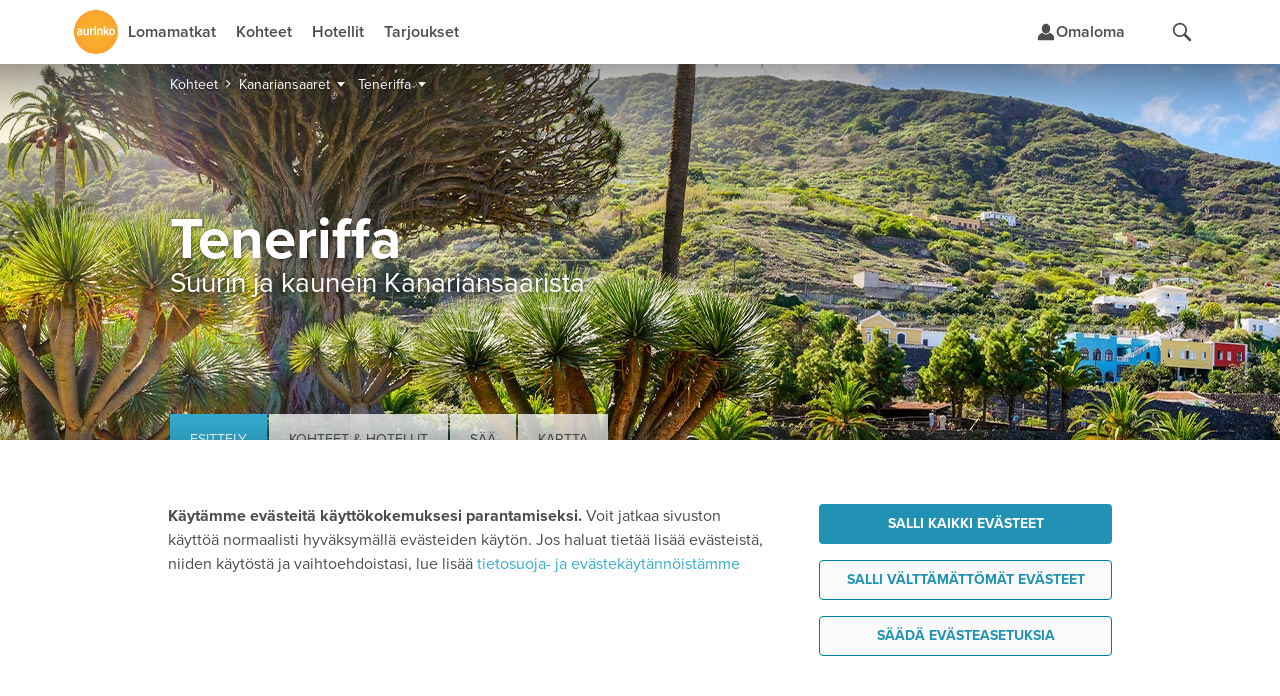

--- FILE ---
content_type: text/html;charset=UTF-8
request_url: https://www.aurinkomatkat.fi/kanariansaaret/teneriffa?season=talvi-2023-2024
body_size: 27886
content:

<!DOCTYPE html>

<html class="fi no-js v5 a-grade" lang="fi">
<head>
  <meta http-equiv="X-UA-Compatible" content="IE=edge,chrome=1">
  <meta id="viewport" name="viewport" content="width=device-width,initial-scale=1.0,minimum-scale=1.0">
  <meta charset="utf-8">
  <meta name="msapplication-config" content="none"/>


  <title>Matkat Teneriffa, Kanariansaaret | Aurinkomatkat</title>

  <link rel="preconnect"  href="https://resources.aurinkomatkat.fi" /><link rel="preconnect"  href="https://cms.aurinkomatkat.fi" /><link rel="preconnect"  href="https://www.googletagmanager.com" />

  <link rel="shortcut icon" href="https://resources.aurinkomatkat.fi/v3/img/favicon.png">
  <link rel="apple-touch-icon" href="https://resources.aurinkomatkat.fi/v3/img/apple-touch-icon.png">
  <link rel="image_src" type="image/png" href="https://resources.aurinkomatkat.fi/v3/img/logo.png">

  <link href="https://plus.google.com/+Aurinkomatkat" rel="publisher" />
  <link href="https://plus.google.com/+Aurinkomatkat" rel="author" />
  
  
    
    <link href="https://www.aurinkomatkat.fi/kanariansaaret/teneriffa" rel="canonical"/>
    <meta class="elastic" name="last_url_part" content="teneriffa">
  
  

  
    
  

  <meta property="og:image" content="http://resources.aurinkomatkat.fi/v3/img/logo.png"/>
  <meta property="og:image:secure_url" content="https://resources.aurinkomatkat.fi/v3/img/logo.png"/>

  
  <meta name="google-site-verification" content="n-i9comuY1XFJ877D9gOEAv7q-Cx0HKqvJ3SR_IsqE4"/>
  <meta name="msvalidate.01" content="290C55BCA1F59C9AD18B8A77963A9140"/>
  <meta property="fb:pages" content="313183945791"/>

  

<link rel="preload" as="font" href="/v5/fonts/proximanova-light.woff2" type="font/woff2" crossorigin="anonymous">
<link rel="preload" as="font" href="/v5/fonts/proximanova-regular.woff2" type="font/woff2" crossorigin="anonymous">
<link rel="preload" as="font" href="/v5/fonts/proximanova-semibold.woff2" type="font/woff2" crossorigin="anonymous">
<link rel="preload" as="font" href="/v5/fonts/proximanova-bold.woff2" type="font/woff2" crossorigin="anonymous">
<link rel="preload" as="font" href="/v5/fonts/proximanova-extrabold.woff2" type="font/woff2" crossorigin="anonymous">
<link rel="preload" as="font" href="/v5/fonts/proximanova-black.woff2" type="font/woff2" crossorigin="anonymous">
<link rel="preload" as="font" href="/v5/icon-fonts/am-fonticon_77142e21fcde6fbe01f4190b409e7942.woff" crossorigin="anonymous">

<style type="text/css">
  @font-face {
      font-family: 'ProximaNovaLight';
      src: url('/v5/fonts/proximanova-light.woff2') format('woff2'),
           url('/v5/fonts/proximanova-light.woff') format('woff'),
           url('/v5/fonts/proximanova-light.ttf') format('truetype');
      font-weight: normal;
      font-style: normal;
      font-display: swap;
  }
  @font-face {
      font-family: 'ProximaNovaRegular';
      src: url('/v5/fonts/proximanova-regular.woff2') format('woff2'),
           url('/v5/fonts/proximanova-regular.woff') format('woff'),
           url('/v5/fonts/proximanova-regular.ttf') format('truetype');
      font-weight: normal;
      font-style: normal;
      font-display: swap;
  }
  @font-face {
      font-family: 'ProximaNovaSemibold';
      src: url('/v5/fonts/proximanova-semibold.woff2') format('woff2'),
           url('/v5/fonts/proximanova-semibold.woff') format('woff'),
           url('/v5/fonts/proximanova-semibold.ttf') format('truetype');
      font-weight: normal;
      font-style: normal;
      font-display: swap;
  }
   @font-face {
        font-family: 'ProximaNovaBold';
        src: url('/v5/fonts/proximanova-bold.woff2') format('woff2'),
             url('/v5/fonts/proximanova-bold.woff') format('woff'),
             url('/v5/fonts/proximanova-bold.ttf') format('truetype');
        font-weight: normal;
        font-style: normal;
        font-display: swap;
    }
  @font-face {
      font-family: 'ProximaNovaExtraBold';
      src: url('/v5/fonts/proximanova-extrabold.woff2') format('woff2'),
           url('/v5/fonts/proximanova-extrabold.woff') format('woff'),
           url('/v5/fonts/proximanova-extrabold.ttf') format('truetype');
      font-weight: normal;
      font-style: normal;
      font-display: swap;
  }
  @font-face {
      font-family: 'ProximaNovaBlack';
      src: url('/v5/fonts/proximanova-black.woff2') format('woff2'),
           url('/v5/fonts/proximanova-black.woff') format('woff'),
           url('/v5/fonts/proximanova-black.ttf') format('truetype');
      font-weight: normal;
      font-style: normal;
      font-display: swap;
  }
  /* V5 */
  @font-face {
    font-family: "am-fonticon";
    src: url("/v5/icon-fonts/am-fonticon_77142e21fcde6fbe01f4190b409e7942.eot");
    src: url("/v5/icon-fonts/am-fonticon_77142e21fcde6fbe01f4190b409e7942.eot?#iefix") format("embedded-opentype"),
       url("/v5/icon-fonts/am-fonticon_77142e21fcde6fbe01f4190b409e7942.woff") format("woff"),
       url("/v5/icon-fonts/am-fonticon_77142e21fcde6fbe01f4190b409e7942.ttf") format("truetype"),
       url("/v5/icon-fonts/am-fonticon_77142e21fcde6fbe01f4190b409e7942.svg#am-fonticon") format("svg");
    font-weight: normal;
    font-style: normal;
  }

</style>
<link rel="stylesheet" href="/v5/css/main.css?v=6KgeIeht-wrHM9hbYF8r-g" media="screen"/>




  <link rel="stylesheet" href="/v5/css/offers.css?v=6KgeIeht-wrHM9hbYF8r-g" media="screen" />





  <link rel="stylesheet" href="/v5/css/locations-blessed1.css?v=6KgeIeht-wrHM9hbYF8r-g" />
  <link rel="stylesheet" href="/v5/css/locations.css?v=6KgeIeht-wrHM9hbYF8r-g" />












  <link rel="stylesheet" href="/v6/dist/main.TUX3L2RA.css" />


  <script src="/v5/js/vendor/modernizr-2.8.3.min.js?v=6KgeIeht-wrHM9hbYF8r-g" charset="utf-8"></script>

  
  
    <script charset="utf-8">
      var logging = logging || {};
      logging.errorUrl = '/js-log/error';
      logging.reactErrorUrl = '/js-log/react-error';
      logging.traceKitUrl = '/v5/js/vendor/tracekit.js?v=6KgeIeht-wrHM9hbYF8r-g';
      logging.versionHash = '6KgeIeht-wrHM9hbYF8r-g';
    </script>
    <script src="/v5/js/lib/logging/logging.js?v=6KgeIeht-wrHM9hbYF8r-g" charset="utf-8"></script>
  

  
  <!--[if lt IE 9]>
  <script src="/v3/js/vendor/ie8responsive-min.js?v=6KgeIeht-wrHM9hbYF8r-g" charset="utf-8"></script>
  <![endif]-->

  
  <script>
    if (Function('/*@cc_on return document.documentMode===10@*/')()){
        document.documentElement.className+=' ie10 ie';
    }
  </script>

  
  


<meta name="description" class="swiftype" data-type="string" content="Teneriffalla nautitaan pehmeistä rannoista ja kauniista luonnosta. Monipuolinen Teneriffa hurmaa lapset ja aikuiset. Varaa matka Teneriffalle Aurinkomatkoilta!"/>

<meta name="keywords" content="Teneriffa, Kanariansaaret, Aurinkomatkat"/>

  <meta name="thumbnail" content="https://resources.aurinkomatkat.fi/Images/teneriffa_si.jpg"/>
  <meta name="layout" content="v3/am/mainResponsive"/>
  
    
    <meta class="swiftype" data-type="string" name="area" content="Teneriffa"/>
    <style>
      .weather-today { background-image: url(https://resources.aurinkomatkat.fi/Images/teneriffa_main.jpg); }
    </style>
  
  <link rel="stylesheet" href="/v6/dist/locations.SNMMZ7Q6.css" />

  <!-- TENE  -->


  



  <!-- Open Datalayer -->
   <script>
     window.dataLayer = window.dataLayer || [];
  </script>

  

  
  <script>
    if (window.localStorage && window.localStorage.getItem('continueBooking')) {
      dataLayer.push({ event: 'gatracking', continue_booking: true })
    } else {
      window.dataLayer.push({ event: 'gatracking', continue_booking: false })
    }
  </script>
  
    <!-- Google Tag Manager -->
    
  <script>(function(w,d,s,l,i){w[l]=w[l]||[];w[l].push({'gtm.start':
  new Date().getTime(),event:'gtm.js'});var f=d.getElementsByTagName(s)[0],
  j=d.createElement(s),dl=l!='dataLayer'?'&l='+l:'';j.async=true;j.src=
  'https://www.googletagmanager.com/gtm.js?id='+i+dl;f.parentNode.insertBefore(j,f);
  })(window,document,'script','dataLayer','GTM-5557J8F');</script>
    
    <!-- End Google Tag Manager -->
  

  <!-- GA datalayer general events -->
  
    



</head>
<body onload="" style="" class="locations resortpage">
  <!-- dynamic start -->
  
  <!-- dynamic end -->
  

<!-- Google Tag Manager -->

  
    
    <noscript><iframe src="//www.googletagmanager.com/ns.html?id=GTM-5557J8F" height="0" width="0" style="display:none;visibility:hidden"></iframe></noscript>
    
  


<!-- End Google Tag Manager -->

  <!-- Chat dialog -->
  



    <script type="text/javascript">
        var __TRAVEL_ASSISTANT_CONSTANTS__ = {
            scriptUrl: '/v6/chat-dist/travelassistant-standalone.M5C3DBSJ.js',
            styleUrl: '/v6/chat-dist/travelassistant-standalone.NTBXX44P.css',
            sessionEndpoint: '/travel-assistant/chat-session',
            chatActionEndpoint: '/travel-assistant/post-action',
            chatSubscriptionEndpoint: '/travel-assistant/subscribe',
            chatReviewEndpoint: '/travel-assistant/post-review',
            chatMessageFeedbackEndpoint: '/travel-assistant/post-chat-message-feedback',
            getPermissionsEndpoint: '/travel-assistant/get-permission-status',
            chatInspectorAction: '',
            isSessionCreationAllowed: true,
            isSessionThrottlingActive: false,
            isChatDebugEnabled: false,
            isInitiallyOpen: false,
            isInitiallyOpenOnWideDesktop: false,
            isTravelAssistantEnabled: true,
            hasInspectorLink: false,
            maxUserInputLength: 1000,
            formData: {"departureLocations":[{"value":"HEL","label":"Helsinki","labelInflected":"Helsingistä","arrivalLocations":["C-AE","R-ABU","R-ABDXB","R-AJM","R-DXB","R-RSK","R-RSDXB","C-ES","A-COSO","R-BEN","R-AGP","R-MRB","R-NER","R-TOR","A-MALL","R-ALC","R-ALPMI","R-CPI","R-CPPMI","R-CAO","R-PMI","R-PDP","R-POL","R-PNO","R-PUS","R-PUPMI","R-SAN","C-IT","A-GARD","R-BRD","R-GAR","R-LMO","R-MAL","R-PDG","R-RIV","R-SIR","A-SICI","R-CEF","R-LET","R-NAX","R-TAO","A-NAPO","R-SOR","R-ISC","C-CAN","R-GOM","A-FUER","R-FUS","R-FUE","R-ECO","R-JND","A-GRAN","R-AGE","R-AGU","R-LPA","R-LPAAG","R-LPAMA","R-LPAME","R-LPAPD","R-MAS","R-MEL","R-PDI","R-PLT","R-MOG","R-PRC","R-SAG","A-LANZ","R-CST","R-BLA","R-ACE","A-TENE","R-FAN","R-LAB","R-LOC","R-GIG","R-PLP","R-PLA","R-PDC","R-PUCO","R-PUPL","R-SCR","R-SACO","R-SAPL","C-GR","R-NXO","R-NXOST","R-STR","R-ZAK","A-COS","R-KRD","R-KOS","R-MRA","R-TIG","A-CRET","R-AGI","R-HAN","R-HER","R-KAL","R-PAL","R-RET","A-PREV","R-LEF","R-PGA","R-SIV","A-RHOD","R-FAL","R-IAL","R-IXI","R-KLY","R-KLYRH","R-LIN","R-LINRH","R-RHO","C-HR","R-CAV","R-DBV","R-MLI","C-CY","R-AIA","R-LCA","R-LCAIA","R-LCPRO","R-LIM","R-PAF","R-PRO","C-PT","A-ALGA","R-ALB","R-ALV","R-LAG","R-LAGAL","R-PRA","R-VIL","R-FNC","C-TH","R-BKK","R-KAKHA","R-CHA","R-CHBKK","R-HUA","R-HUBKK","R-KHO","R-KHA","R-KLM","R-CHGBK","R-CHGPA","R-LNT","R-LAKHA","R-LAKRA","R-KOHKR","R-KOHKA","R-KOHPA","R-SMTBK","R-SMTPA","R-KRA","R-KRAKH","R-KRAKA","R-KRAKT","R-KRAPA","R-PAT","R-PABKK","R-KRKHA","R-PTKHA","R-RAY","R-RABKK","A-PHUK","R-BNG","R-KRN","R-KAT","R-PLG","R-MAI","R-NAI","R-PTO","R-RAW","C-TR","A-ANTA","R-ALA","R-KON","R-SID"]},{"value":"OUL","label":"Oulu","labelInflected":"Oulusta","arrivalLocations":["C-AE","R-ABU","R-ABDXB","R-AJM","R-DXB","R-RSK","R-RSDXB","C-ES","A-COSO","R-BEN","R-AGP","R-MRB","R-NER","R-TOR","A-MALL","R-ALC","R-ALPMI","R-CPI","R-CPPMI","R-CAO","R-PMI","R-PDP","R-PNO","R-PUS","R-PUPMI","R-SAN","C-IT","A-GARD","R-BRD","R-GAR","R-LMO","R-MAL","R-PDG","R-RIV","R-SIR","A-SICI","R-CEF","R-LET","R-NAX","R-TAO","A-NAPO","R-SOR","R-ISC","C-CAN","R-GOM","A-FUER","R-FUS","R-FUE","R-ECO","R-JND","A-GRAN","R-AGE","R-AGU","R-LPA","R-LPAAG","R-LPAMA","R-LPAME","R-LPAPD","R-MAS","R-MEL","R-PDI","R-PLT","R-MOG","R-PRC","R-SAG","A-LANZ","R-CST","R-BLA","R-ACE","A-TENE","R-FAN","R-LAB","R-LOC","R-GIG","R-PLP","R-PLA","R-PDC","R-PUCO","R-PUPL","R-SCR","R-SACO","R-SAPL","C-GR","R-NXO","R-NXOST","R-STR","R-ZAK","A-COS","R-KRD","R-KOS","R-MRA","R-TIG","A-CRET","R-AGI","R-HAN","R-HER","R-KAL","R-PAL","R-RET","A-PREV","R-LEF","R-PGA","R-SIV","A-RHOD","R-FAL","R-IAL","R-IXI","R-KLY","R-KLYRH","R-LIN","R-LINRH","R-RHO","C-HR","R-CAV","R-DBV","R-MLI","C-CY","R-AIA","R-LCA","R-LCAIA","R-LCPRO","R-LIM","R-PAF","R-PRO","C-PT","A-ALGA","R-ALB","R-ALV","R-LAG","R-LAGAL","R-PRA","R-VIL","R-FNC","C-TH","R-BKK","R-KAKHA","R-CHA","R-CHBKK","R-HUA","R-HUBKK","R-KHO","R-KHA","R-KLM","R-CHGBK","R-CHGPA","R-LNT","R-LAKHA","R-LAKRA","R-KOHKR","R-KOHKA","R-KOHPA","R-SMTBK","R-SMTPA","R-KRA","R-KRAKH","R-KRAKA","R-KRAKT","R-KRAPA","R-PAT","R-PABKK","R-KRKHA","R-PTKHA","R-RAY","R-RABKK","A-PHUK","R-BNG","R-KRN","R-KAT","R-PLG","R-MAI","R-NAI","R-PTO","R-RAW","C-TR","A-ANTA","R-ALA","R-KON","R-SID"]},{"value":"KUO","label":"Kuopio","labelInflected":"Kuopiosta","arrivalLocations":["C-AE","R-ABU","R-ABDXB","R-AJM","R-DXB","R-RSK","R-RSDXB","C-ES","A-COSO","R-BEN","R-AGP","R-MRB","R-NER","R-TOR","A-MALL","R-ALC","R-ALPMI","R-CPI","R-CPPMI","R-CAO","R-PMI","R-PDP","R-PNO","R-PUS","R-PUPMI","R-SAN","C-IT","A-GARD","R-BRD","R-GAR","R-LMO","R-MAL","R-PDG","R-RIV","R-SIR","A-SICI","R-CEF","R-LET","R-NAX","R-TAO","A-NAPO","R-SOR","R-ISC","C-CAN","R-GOM","A-FUER","R-FUS","R-FUE","R-ECO","R-JND","A-GRAN","R-AGE","R-AGU","R-LPA","R-LPAAG","R-LPAMA","R-LPAME","R-LPAPD","R-MAS","R-MEL","R-PDI","R-PLT","R-MOG","R-PRC","R-SAG","A-LANZ","R-CST","R-BLA","R-ACE","A-TENE","R-FAN","R-LAB","R-LOC","R-GIG","R-PLP","R-PLA","R-PDC","R-PUCO","R-PUPL","R-SCR","R-SACO","R-SAPL","C-GR","R-NXO","R-NXOST","R-STR","R-ZAK","A-COS","R-KRD","R-KOS","R-MRA","R-TIG","A-CRET","R-AGI","R-HAN","R-HER","R-KAL","R-PAL","R-RET","A-PREV","R-LEF","R-PGA","R-SIV","A-RHOD","R-FAL","R-IAL","R-IXI","R-KLY","R-KLYRH","R-LIN","R-LINRH","R-RHO","C-HR","R-CAV","R-DBV","R-MLI","C-CY","R-AIA","R-LCA","R-LCAIA","R-LCPRO","R-LIM","R-PAF","R-PRO","C-PT","A-ALGA","R-ALB","R-ALV","R-LAG","R-LAGAL","R-PRA","R-VIL","R-FNC","C-TH","R-BKK","R-KAKHA","R-CHA","R-CHBKK","R-HUA","R-HUBKK","R-KHO","R-KHA","R-KLM","R-CHGBK","R-CHGPA","R-LNT","R-LAKHA","R-LAKRA","R-KOHKR","R-KOHKA","R-KOHPA","R-SMTBK","R-SMTPA","R-KRA","R-KRAKH","R-KRAKA","R-KRAKT","R-KRAPA","R-PAT","R-PABKK","R-KRKHA","R-PTKHA","R-RAY","R-RABKK","A-PHUK","R-BNG","R-KRN","R-KAT","R-PLG","R-MAI","R-NAI","R-PTO","R-RAW","C-TR","A-ANTA","R-ALA","R-KON","R-SID"]},{"value":"RVN","label":"Rovaniemi","labelInflected":"Rovaniemeltä","arrivalLocations":["C-AE","R-ABU","R-ABDXB","R-AJM","R-DXB","R-RSK","R-RSDXB","C-ES","A-COSO","R-BEN","R-AGP","R-MRB","R-NER","R-TOR","A-MALL","R-ALC","R-ALPMI","R-CPI","R-CPPMI","R-CAO","R-PMI","R-PDP","R-PNO","R-PUS","R-PUPMI","R-SAN","C-IT","A-GARD","R-BRD","R-GAR","R-LMO","R-MAL","R-PDG","R-RIV","R-SIR","A-SICI","R-CEF","R-LET","R-NAX","R-TAO","A-NAPO","R-SOR","R-ISC","C-CAN","R-GOM","A-FUER","R-FUS","R-FUE","R-ECO","R-JND","A-GRAN","R-AGE","R-AGU","R-LPA","R-LPAAG","R-LPAMA","R-LPAME","R-LPAPD","R-MAS","R-MEL","R-PDI","R-PLT","R-MOG","R-PRC","R-SAG","A-LANZ","R-CST","R-BLA","R-ACE","A-TENE","R-FAN","R-LAB","R-LOC","R-GIG","R-PLP","R-PLA","R-PDC","R-PUCO","R-PUPL","R-SCR","R-SACO","R-SAPL","C-GR","R-NXO","R-NXOST","R-STR","R-ZAK","A-COS","R-KRD","R-KOS","R-MRA","R-TIG","A-CRET","R-AGI","R-HAN","R-HER","R-KAL","R-PAL","R-RET","A-PREV","R-LEF","R-PGA","R-SIV","A-RHOD","R-FAL","R-IAL","R-IXI","R-KLY","R-KLYRH","R-LIN","R-LINRH","R-RHO","C-HR","R-CAV","R-DBV","R-MLI","C-CY","R-AIA","R-LCA","R-LCAIA","R-LCPRO","R-LIM","R-PAF","R-PRO","C-PT","A-ALGA","R-ALB","R-ALV","R-LAG","R-LAGAL","R-PRA","R-VIL","R-FNC","C-TH","R-BKK","R-KAKHA","R-CHA","R-CHBKK","R-HUA","R-HUBKK","R-KHO","R-KHA","R-KLM","R-CHGBK","R-CHGPA","R-LNT","R-LAKHA","R-LAKRA","R-KOHKR","R-KOHKA","R-KOHPA","R-SMTBK","R-SMTPA","R-KRA","R-KRAKH","R-KRAKA","R-KRAKT","R-KRAPA","R-PAT","R-PABKK","R-KRKHA","R-PTKHA","R-RAY","R-RABKK","A-PHUK","R-BNG","R-KRN","R-KAT","R-PLG","R-MAI","R-NAI","R-PTO","R-RAW","C-TR","A-ANTA","R-ALA","R-KON","R-SID"]},{"value":"VAA","label":"Vaasa","labelInflected":"Vaasasta","arrivalLocations":["C-AE","R-ABU","R-ABDXB","R-AJM","R-DXB","R-RSK","R-RSDXB","C-ES","A-COSO","R-BEN","R-AGP","R-MRB","R-NER","R-TOR","A-MALL","R-ALC","R-ALPMI","R-CPI","R-CPPMI","R-CAO","R-PMI","R-PDP","R-PNO","R-PUS","R-PUPMI","R-SAN","C-IT","A-GARD","R-BRD","R-GAR","R-LMO","R-MAL","R-PDG","R-RIV","R-SIR","A-SICI","R-CEF","R-LET","R-NAX","R-TAO","A-NAPO","R-SOR","R-ISC","C-CAN","R-GOM","A-FUER","R-FUS","R-FUE","R-ECO","R-JND","A-GRAN","R-AGE","R-AGU","R-LPA","R-LPAAG","R-LPAMA","R-LPAME","R-LPAPD","R-MAS","R-MEL","R-PDI","R-PLT","R-MOG","R-PRC","R-SAG","A-LANZ","R-CST","R-BLA","R-ACE","A-TENE","R-FAN","R-LAB","R-LOC","R-GIG","R-PLP","R-PLA","R-PDC","R-PUCO","R-PUPL","R-SCR","R-SACO","R-SAPL","C-GR","R-NXO","R-NXOST","R-STR","R-ZAK","A-COS","R-KRD","R-KOS","R-MRA","R-TIG","A-CRET","R-AGI","R-HAN","R-HER","R-KAL","R-PAL","R-RET","A-PREV","R-LEF","R-PGA","R-SIV","A-RHOD","R-FAL","R-IAL","R-IXI","R-KLY","R-KLYRH","R-LIN","R-LINRH","R-RHO","C-HR","R-CAV","R-DBV","R-MLI","C-CY","R-AIA","R-LCA","R-LCAIA","R-LCPRO","R-LIM","R-PAF","R-PRO","C-PT","A-ALGA","R-ALB","R-ALV","R-LAG","R-LAGAL","R-PRA","R-VIL","R-FNC","C-TH","R-BKK","R-KAKHA","R-CHA","R-CHBKK","R-HUA","R-HUBKK","R-KHO","R-KHA","R-KLM","R-CHGBK","R-CHGPA","R-LNT","R-LAKHA","R-LAKRA","R-KOHKR","R-KOHKA","R-KOHPA","R-SMTBK","R-SMTPA","R-KRA","R-KRAKH","R-KRAKA","R-KRAKT","R-KRAPA","R-PAT","R-PABKK","R-KRKHA","R-PTKHA","R-RAY","R-RABKK","A-PHUK","R-BNG","R-KRN","R-KAT","R-PLG","R-MAI","R-NAI","R-PTO","R-RAW","C-TR","A-ANTA","R-ALA","R-KON","R-SID"]}],"arrivalLocations":[{"value":"ALL","label":"Kaikki kohteet","level":0,"children":[],"searchable":[{"from":"2026-01-29","to":"2027-04-30"}]},{"value":"C-AE","label":"Arabiemiirikunnat","level":0,"children":["R-ABU","R-ABDXB","R-AJM","R-DXB","R-RSK","R-RSDXB"],"searchable":[{"from":"2026-01-30","to":"2026-03-28"}]},{"value":"R-ABU","label":"Abu Dhabi","parent":"C-AE","level":1,"children":[],"searchable":[{"from":"2026-01-30","to":"2026-03-28"}]},{"value":"R-ABDXB","label":"Abu Dhabi–Dubai","parent":"C-AE","level":1,"children":[],"searchable":[{"from":"2026-01-30","to":"2026-03-28"}]},{"value":"R-AJM","label":"Ajman","parent":"C-AE","level":1,"children":[],"searchable":[{"from":"2026-01-30","to":"2026-03-28"}]},{"value":"R-DXB","label":"Dubai","parent":"C-AE","level":1,"children":[],"searchable":[{"from":"2026-01-30","to":"2026-03-28"}]},{"value":"R-RSK","label":"Ras al Khaimah","parent":"C-AE","level":1,"children":[],"searchable":[{"from":"2026-01-30","to":"2026-03-28"}]},{"value":"R-RSDXB","label":"Ras al Khaimah–Dubai","parent":"C-AE","level":1,"children":[],"searchable":[{"from":"2026-01-30","to":"2026-03-28"}]},{"value":"C-ES","label":"Espanja","level":0,"children":["A-COSO","A-MALL"],"searchable":[{"from":"2026-01-30","to":"2026-11-13"}]},{"value":"A-COSO","label":"Costa del Sol","parent":"C-ES","level":1,"children":["R-BEN","R-AGP","R-MRB","R-NER","R-TOR"],"searchable":[{"from":"2026-01-30","to":"2026-10-31"}]},{"value":"R-BEN","label":"Benalmadena","parent":"A-COSO","level":2,"children":[],"searchable":[{"from":"2026-01-30","to":"2026-10-31"}]},{"value":"R-AGP","label":"Fuengirola","parent":"A-COSO","level":2,"children":[],"searchable":[{"from":"2026-01-30","to":"2026-10-31"}]},{"value":"R-MRB","label":"Marbella","parent":"A-COSO","level":2,"children":[],"searchable":[{"from":"2026-01-30","to":"2026-10-31"}]},{"value":"R-NER","label":"Nerja","parent":"A-COSO","level":2,"children":[],"searchable":[{"from":"2026-01-30","to":"2026-10-31"}]},{"value":"R-TOR","label":"Torremolinos","parent":"A-COSO","level":2,"children":[],"searchable":[{"from":"2026-01-30","to":"2026-10-31"}]},{"value":"A-MALL","label":"Mallorca","parent":"C-ES","level":1,"children":["R-ALC","R-ALPMI","R-CPI","R-CPPMI","R-CAO","R-PMI","R-PDP","R-POL","R-PNO","R-PUS","R-PUPMI","R-SAN"],"searchable":[{"from":"2026-03-26","to":"2026-11-13"}]},{"value":"R-ALC","label":"Alcudia","parent":"A-MALL","level":2,"children":[],"searchable":[{"from":"2026-04-01","to":"2026-10-24"}]},{"value":"R-ALPMI","label":"Alcudia–Palma","parent":"A-MALL","level":2,"children":[],"searchable":[{"from":"2026-04-01","to":"2026-10-24"}]},{"value":"R-CPI","label":"Ca'n Picafort","parent":"A-MALL","level":2,"children":[],"searchable":[{"from":"2026-04-01","to":"2026-10-24"}]},{"value":"R-CPPMI","label":"Ca'n Picafort–Palma","parent":"A-MALL","level":2,"children":[],"searchable":[{"from":"2026-04-01","to":"2026-10-24"}]},{"value":"R-CAO","label":"Cala d'Or","parent":"A-MALL","level":2,"children":[],"searchable":[{"from":"2026-04-01","to":"2026-10-24"}]},{"value":"R-PMI","label":"Palma","parent":"A-MALL","level":2,"children":[],"searchable":[{"from":"2026-03-26","to":"2026-11-13"}]},{"value":"R-PDP","label":"Playa de Palma","parent":"A-MALL","level":2,"children":[],"searchable":[{"from":"2026-04-01","to":"2026-10-24"}]},{"value":"R-POL","label":"Puerto Pollensa","parent":"A-MALL","level":2,"children":[],"searchable":[{"from":"2026-04-01","to":"2026-10-24"}]},{"value":"R-PNO","label":"Palma Nova","parent":"A-MALL","level":2,"children":[],"searchable":[{"from":"2026-04-01","to":"2026-10-24"}]},{"value":"R-PUS","label":"Puerto de Sóller","parent":"A-MALL","level":2,"children":[],"searchable":[{"from":"2026-03-26","to":"2026-11-13"}]},{"value":"R-PUPMI","label":"Puerto de Sóller–Palma","parent":"A-MALL","level":2,"children":[],"searchable":[{"from":"2026-04-01","to":"2026-10-24"}]},{"value":"R-SAN","label":"Santa Ponsa","parent":"A-MALL","level":2,"children":[],"searchable":[{"from":"2026-04-01","to":"2026-10-24"}]},{"value":"C-IT","label":"Italia","level":0,"children":["A-GARD","A-SICI","A-NAPO"],"searchable":[{"from":"2026-01-30","to":"2026-11-13"}]},{"value":"A-GARD","label":"Gardajärvi","parent":"C-IT","level":1,"children":["R-BRD","R-GAR","R-LMO","R-MAL","R-PDG","R-RIV","R-SIR"],"searchable":[{"from":"2026-04-29","to":"2026-10-24"}]},{"value":"R-BRD","label":"Bardolino","parent":"A-GARD","level":2,"children":[],"searchable":[{"from":"2026-04-29","to":"2026-10-24"}]},{"value":"R-GAR","label":"Garda","parent":"A-GARD","level":2,"children":[],"searchable":[{"from":"2026-04-29","to":"2026-10-24"}]},{"value":"R-LMO","label":"Limone","parent":"A-GARD","level":2,"children":[],"searchable":[{"from":"2026-04-29","to":"2026-10-24"}]},{"value":"R-MAL","label":"Malcesine","parent":"A-GARD","level":2,"children":[],"searchable":[{"from":"2026-04-29","to":"2026-10-24"}]},{"value":"R-PDG","label":"Peschiera del Garda","parent":"A-GARD","level":2,"children":[],"searchable":[{"from":"2026-04-29","to":"2026-10-24"}]},{"value":"R-RIV","label":"Riva","parent":"A-GARD","level":2,"children":[],"searchable":[{"from":"2026-04-29","to":"2026-10-24"}]},{"value":"R-SIR","label":"Sirmione","parent":"A-GARD","level":2,"children":[],"searchable":[{"from":"2026-04-29","to":"2026-10-24"}]},{"value":"A-SICI","label":"Sisilia","parent":"C-IT","level":1,"children":["R-CEF","R-LET","R-NAX","R-TAO"],"searchable":[{"from":"2026-04-01","to":"2026-10-25"}]},{"value":"R-CEF","label":"Cefalù","parent":"A-SICI","level":2,"children":[],"searchable":[{"from":"2026-04-01","to":"2026-10-25"}]},{"value":"R-LET","label":"Letojanni","parent":"A-SICI","level":2,"children":[],"searchable":[{"from":"2026-04-01","to":"2026-10-25"}]},{"value":"R-NAX","label":"Giardini Naxos","parent":"A-SICI","level":2,"children":[],"searchable":[{"from":"2026-04-01","to":"2026-10-25"}]},{"value":"R-TAO","label":"Taormina","parent":"A-SICI","level":2,"children":[],"searchable":[{"from":"2026-04-01","to":"2026-10-25"}]},{"value":"A-NAPO","label":"Napolinlahti","parent":"C-IT","level":1,"children":["R-SOR","R-ISC"],"searchable":[{"from":"2026-04-02","to":"2026-10-29"}]},{"value":"R-SOR","label":"Sorrento","parent":"A-NAPO","level":2,"children":[],"searchable":[{"from":"2026-04-02","to":"2026-10-29"}]},{"value":"R-ISC","label":"Ischia","parent":"A-NAPO","level":2,"children":[],"searchable":[{"from":"2026-04-02","to":"2026-10-29"}]},{"value":"C-CAN","label":"Kanariansaaret","level":0,"children":["R-GOM","A-FUER","A-GRAN","A-LANZ","A-TENE"],"searchable":[{"from":"2026-01-30","to":"2026-04-30"},{"from":"2026-09-26","to":"2027-03-28"}]},{"value":"R-GOM","label":"La Gomera","parent":"C-CAN","level":1,"children":[],"searchable":[{"from":"2026-01-30","to":"2026-03-27"},{"from":"2026-09-26","to":"2027-03-28"}]},{"value":"A-FUER","label":"Fuerteventura","parent":"C-CAN","level":1,"children":["R-FUS","R-FUE","R-ECO","R-JND"],"searchable":[{"from":"2026-01-30","to":"2026-04-10"}]},{"value":"R-FUS","label":"Caleta de Fuste","parent":"A-FUER","level":2,"children":[],"searchable":[{"from":"2026-01-30","to":"2026-04-10"}]},{"value":"R-FUE","label":"Corralejo","parent":"A-FUER","level":2,"children":[],"searchable":[{"from":"2026-01-30","to":"2026-04-10"}]},{"value":"R-ECO","label":"El Cotillo","parent":"A-FUER","level":2,"children":[],"searchable":[{"from":"2026-01-30","to":"2026-04-10"}]},{"value":"R-JND","label":"Jandia","parent":"A-FUER","level":2,"children":[],"searchable":[{"from":"2026-01-30","to":"2026-04-10"}]},{"value":"A-GRAN","label":"Gran Canaria","parent":"C-CAN","level":1,"children":["R-AGE","R-AGU","R-LPA","R-LPAAG","R-LPAMA","R-LPAME","R-LPAPD","R-MAS","R-MEL","R-PDI","R-PLT","R-MOG","R-PRC","R-SAG"],"searchable":[{"from":"2026-01-30","to":"2026-04-30"},{"from":"2026-09-26","to":"2027-03-27"}]},{"value":"R-AGE","label":"Agaete","parent":"A-GRAN","level":2,"children":[],"searchable":[{"from":"2026-01-30","to":"2026-04-18"}]},{"value":"R-AGU","label":"Arguineguin","parent":"A-GRAN","level":2,"children":[],"searchable":[{"from":"2026-01-30","to":"2026-04-18"},{"from":"2026-09-26","to":"2027-03-27"}]},{"value":"R-LPA","label":"Las Palmas","parent":"A-GRAN","level":2,"children":[],"searchable":[{"from":"2026-01-30","to":"2026-04-30"},{"from":"2026-09-26","to":"2027-03-27"}]},{"value":"R-LPAAG","label":"Las Palmas–Agaete","parent":"A-GRAN","level":2,"children":[],"searchable":[{"from":"2026-01-30","to":"2026-04-18"}]},{"value":"R-LPAMA","label":"Las Palmas–Maspalomas","parent":"A-GRAN","level":2,"children":[],"searchable":[{"from":"2026-01-30","to":"2026-04-18"}]},{"value":"R-LPAME","label":"Las Palmas–Meloneras","parent":"A-GRAN","level":2,"children":[],"searchable":[{"from":"2026-01-30","to":"2026-04-18"}]},{"value":"R-LPAPD","label":"Las Palmas–Playa del Inglés","parent":"A-GRAN","level":2,"children":[],"searchable":[{"from":"2026-01-30","to":"2026-04-18"}]},{"value":"R-MAS","label":"Maspalomas","parent":"A-GRAN","level":2,"children":[],"searchable":[{"from":"2026-01-30","to":"2026-04-30"},{"from":"2026-09-26","to":"2027-03-27"}]},{"value":"R-MEL","label":"Meloneras","parent":"A-GRAN","level":2,"children":[],"searchable":[{"from":"2026-01-30","to":"2026-04-30"},{"from":"2026-09-26","to":"2027-03-27"}]},{"value":"R-PDI","label":"Playa del Inglés","parent":"A-GRAN","level":2,"children":[],"searchable":[{"from":"2026-01-30","to":"2026-04-30"},{"from":"2026-09-26","to":"2027-03-27"}]},{"value":"R-PLT","label":"Playa Taurito","parent":"A-GRAN","level":2,"children":[],"searchable":[{"from":"2026-01-30","to":"2026-04-18"}]},{"value":"R-MOG","label":"Puerto de Mogan","parent":"A-GRAN","level":2,"children":[],"searchable":[{"from":"2026-01-30","to":"2026-04-18"},{"from":"2026-09-26","to":"2027-03-27"}]},{"value":"R-PRC","label":"Puerto Rico","parent":"A-GRAN","level":2,"children":[],"searchable":[{"from":"2026-01-30","to":"2026-04-18"},{"from":"2026-09-26","to":"2027-03-27"}]},{"value":"R-SAG","label":"San Agustin","parent":"A-GRAN","level":2,"children":[],"searchable":[{"from":"2026-01-30","to":"2026-04-18"},{"from":"2026-09-26","to":"2027-03-27"}]},{"value":"A-LANZ","label":"Lanzarote","parent":"C-CAN","level":1,"children":["R-CST","R-BLA","R-ACE"],"searchable":[{"from":"2026-01-30","to":"2026-04-11"}]},{"value":"R-CST","label":"Costa Teguise","parent":"A-LANZ","level":2,"children":[],"searchable":[{"from":"2026-01-30","to":"2026-04-11"}]},{"value":"R-BLA","label":"Playa Blanca","parent":"A-LANZ","level":2,"children":[],"searchable":[{"from":"2026-01-30","to":"2026-04-11"}]},{"value":"R-ACE","label":"Puerto del Carmen","parent":"A-LANZ","level":2,"children":[],"searchable":[{"from":"2026-01-30","to":"2026-04-11"}]},{"value":"A-TENE","label":"Teneriffa","parent":"C-CAN","level":1,"children":["R-FAN","R-LAB","R-LOC","R-GIG","R-PLP","R-PLA","R-PDC","R-PUCO","R-PUPL","R-SCR","R-SACO","R-SAPL"],"searchable":[{"from":"2026-01-30","to":"2026-04-30"},{"from":"2026-09-26","to":"2027-03-28"}]},{"value":"R-FAN","label":"Costa Adeje","parent":"A-TENE","level":2,"children":[],"searchable":[{"from":"2026-01-30","to":"2026-04-13"},{"from":"2026-09-26","to":"2027-03-28"}]},{"value":"R-LAB","label":"Golf del Sur","parent":"A-TENE","level":2,"children":[],"searchable":[{"from":"2026-01-30","to":"2026-04-13"}]},{"value":"R-LOC","label":"Los Cristianos","parent":"A-TENE","level":2,"children":[],"searchable":[{"from":"2026-01-30","to":"2026-04-13"},{"from":"2026-09-26","to":"2027-03-28"}]},{"value":"R-GIG","label":"Los Gigantes","parent":"A-TENE","level":2,"children":[],"searchable":[{"from":"2026-01-30","to":"2026-04-13"},{"from":"2026-09-26","to":"2027-03-28"}]},{"value":"R-PLP","label":"Playa Paraiso","parent":"A-TENE","level":2,"children":[],"searchable":[{"from":"2026-01-30","to":"2026-04-13"}]},{"value":"R-PLA","label":"Playa de las Américas","parent":"A-TENE","level":2,"children":[],"searchable":[{"from":"2026-01-30","to":"2026-04-13"},{"from":"2026-09-26","to":"2027-03-28"}]},{"value":"R-PDC","label":"Puerto de la Cruz","parent":"A-TENE","level":2,"children":[],"searchable":[{"from":"2026-01-30","to":"2026-04-13"},{"from":"2026-09-26","to":"2027-03-28"}]},{"value":"R-PUCO","label":"Puerto de la Cruz–Costa Adeje","parent":"A-TENE","level":2,"children":[],"searchable":[{"from":"2026-01-30","to":"2026-04-30"}]},{"value":"R-PUPL","label":"Puerto de la Cruz–Playa de las Americas","parent":"A-TENE","level":2,"children":[],"searchable":[{"from":"2026-01-30","to":"2026-04-30"}]},{"value":"R-SCR","label":"Santa Cruz","parent":"A-TENE","level":2,"children":[],"searchable":[{"from":"2026-01-30","to":"2026-04-13"},{"from":"2026-09-26","to":"2027-03-28"}]},{"value":"R-SACO","label":"Santa Cruz–Costa Adeje","parent":"A-TENE","level":2,"children":[],"searchable":[{"from":"2026-01-30","to":"2026-04-30"}]},{"value":"R-SAPL","label":"Santa Cruz–Playa de las Americas","parent":"A-TENE","level":2,"children":[],"searchable":[{"from":"2026-01-30","to":"2026-04-30"}]},{"value":"C-GR","label":"Kreikka","level":0,"children":["R-NXO","R-NXOST","R-STR","R-ZAK","A-COS","A-CRET","A-PREV","A-RHOD"],"searchable":[{"from":"2026-03-26","to":"2026-11-28"}]},{"value":"R-NXO","label":"Naxos","parent":"C-GR","level":1,"children":[],"searchable":[{"from":"2026-05-02","to":"2026-10-24"}]},{"value":"R-NXOST","label":"Naxos–Santorini","parent":"C-GR","level":1,"children":[],"searchable":[{"from":"2026-03-26","to":"2026-11-13"}]},{"value":"R-STR","label":"Santorini","parent":"C-GR","level":1,"children":[],"searchable":[{"from":"2026-05-02","to":"2026-10-24"}]},{"value":"R-ZAK","label":"Zakynthos","parent":"C-GR","level":1,"children":[],"searchable":[{"from":"2026-05-13","to":"2026-09-30"}]},{"value":"A-COS","label":"Kosin saari","parent":"C-GR","level":1,"children":["R-KRD","R-KOS","R-MRA","R-TIG"],"searchable":[{"from":"2026-05-02","to":"2026-10-24"}]},{"value":"R-KRD","label":"Kardamena","parent":"A-COS","level":2,"children":[],"searchable":[{"from":"2026-05-02","to":"2026-10-24"}]},{"value":"R-KOS","label":"Kos","parent":"A-COS","level":2,"children":[],"searchable":[{"from":"2026-05-02","to":"2026-10-24"}]},{"value":"R-MRA","label":"Marmari","parent":"A-COS","level":2,"children":[],"searchable":[{"from":"2026-05-02","to":"2026-10-24"}]},{"value":"R-TIG","label":"Tigaki","parent":"A-COS","level":2,"children":[],"searchable":[{"from":"2026-05-02","to":"2026-10-24"}]},{"value":"A-CRET","label":"Kreeta","parent":"C-GR","level":1,"children":["R-AGI","R-HAN","R-HER","R-KAL","R-PAL","R-RET"],"searchable":[{"from":"2026-03-29","to":"2026-10-31"}]},{"value":"R-AGI","label":"Agios Nikolaos","parent":"A-CRET","level":2,"children":[],"searchable":[{"from":"2026-04-17","to":"2026-10-26"}]},{"value":"R-HAN","label":"Hania","parent":"A-CRET","level":2,"children":[],"searchable":[{"from":"2026-03-29","to":"2026-10-31"}]},{"value":"R-HER","label":"Hersonissos","parent":"A-CRET","level":2,"children":[],"searchable":[{"from":"2026-04-17","to":"2026-10-26"}]},{"value":"R-KAL","label":"Kalives","parent":"A-CRET","level":2,"children":[],"searchable":[{"from":"2026-03-29","to":"2026-10-31"}]},{"value":"R-PAL","label":"Paleohora","parent":"A-CRET","level":2,"children":[],"searchable":[{"from":"2026-03-29","to":"2026-10-31"}]},{"value":"R-RET","label":"Rethymnon","parent":"A-CRET","level":2,"children":[],"searchable":[{"from":"2026-03-29","to":"2026-10-31"}]},{"value":"A-PREV","label":"Prevezan alue","parent":"C-GR","level":1,"children":["R-LEF","R-PGA","R-SIV"],"searchable":[{"from":"2026-05-02","to":"2026-10-24"}]},{"value":"R-LEF","label":"Lefkas","parent":"A-PREV","level":2,"children":[],"searchable":[{"from":"2026-05-02","to":"2026-10-24"}]},{"value":"R-PGA","label":"Parga","parent":"A-PREV","level":2,"children":[],"searchable":[{"from":"2026-05-02","to":"2026-10-24"}]},{"value":"R-SIV","label":"Sivota","parent":"A-PREV","level":2,"children":[],"searchable":[{"from":"2026-05-02","to":"2026-10-24"}]},{"value":"A-RHOD","label":"Rodos","parent":"C-GR","level":1,"children":["R-FAL","R-IAL","R-IXI","R-KLY","R-KLYRH","R-LIN","R-LINRH","R-RHO"],"searchable":[{"from":"2026-03-26","to":"2026-11-28"}]},{"value":"R-FAL","label":"Faliraki & Kalithea","parent":"A-RHOD","level":2,"children":[],"searchable":[{"from":"2026-04-02","to":"2026-11-28"}]},{"value":"R-IAL","label":"Ialyssos","parent":"A-RHOD","level":2,"children":[],"searchable":[{"from":"2026-04-02","to":"2026-11-28"}]},{"value":"R-IXI","label":"Ixia","parent":"A-RHOD","level":2,"children":[],"searchable":[{"from":"2026-04-02","to":"2026-11-28"}]},{"value":"R-KLY","label":"Kolymbia","parent":"A-RHOD","level":2,"children":[],"searchable":[{"from":"2026-04-02","to":"2026-11-28"}]},{"value":"R-KLYRH","label":"Kolymbia–Rodoksen kaupunki","parent":"A-RHOD","level":2,"children":[],"searchable":[{"from":"2026-04-02","to":"2026-11-28"}]},{"value":"R-LIN","label":"Lindos","parent":"A-RHOD","level":2,"children":[],"searchable":[{"from":"2026-04-02","to":"2026-10-25"}]},{"value":"R-LINRH","label":"Lindos–Rodoksen kaupunki","parent":"A-RHOD","level":2,"children":[],"searchable":[{"from":"2026-03-26","to":"2026-11-13"}]},{"value":"R-RHO","label":"Rodoksen kaupunki","parent":"A-RHOD","level":2,"children":[],"searchable":[{"from":"2026-04-02","to":"2026-11-28"}]},{"value":"C-HR","label":"Kroatia","level":0,"children":["R-CAV","R-DBV","R-MLI"],"searchable":[{"from":"2026-03-26","to":"2026-11-13"}]},{"value":"R-CAV","label":"Cavtat","parent":"C-HR","level":1,"children":[],"searchable":[{"from":"2026-04-20","to":"2026-11-05"}]},{"value":"R-DBV","label":"Dubrovnik","parent":"C-HR","level":1,"children":[],"searchable":[{"from":"2026-04-20","to":"2026-11-05"}]},{"value":"R-MLI","label":"Mlini","parent":"C-HR","level":1,"children":[],"searchable":[{"from":"2026-04-20","to":"2026-11-05"}]},{"value":"C-CY","label":"Kypros","level":0,"children":["R-AIA","R-LCA","R-LCAIA","R-LCPRO","R-LIM","R-PAF","R-PRO"],"searchable":[{"from":"2026-03-29","to":"2026-11-22"}]},{"value":"R-AIA","label":"Agia Napa","parent":"C-CY","level":1,"children":[],"searchable":[{"from":"2026-03-29","to":"2026-11-22"}]},{"value":"R-LCA","label":"Larnaka","parent":"C-CY","level":1,"children":[],"searchable":[{"from":"2026-03-29","to":"2026-11-22"}]},{"value":"R-LCAIA","label":"Larnaka–Agia Napa","parent":"C-CY","level":1,"children":[],"searchable":[{"from":"2026-03-29","to":"2026-11-22"}]},{"value":"R-LCPRO","label":"Larnaka–Protaras","parent":"C-CY","level":1,"children":[],"searchable":[{"from":"2026-03-29","to":"2026-11-22"}]},{"value":"R-LIM","label":"Limassol","parent":"C-CY","level":1,"children":[],"searchable":[{"from":"2026-03-29","to":"2026-11-22"}]},{"value":"R-PAF","label":"Pafos","parent":"C-CY","level":1,"children":[],"searchable":[{"from":"2026-03-29","to":"2026-11-22"}]},{"value":"R-PRO","label":"Protaras","parent":"C-CY","level":1,"children":[],"searchable":[{"from":"2026-03-29","to":"2026-11-22"}]},{"value":"C-PT","label":"Portugali","level":0,"children":["A-ALGA","R-FNC"],"searchable":[{"from":"2026-01-30","to":"2026-11-26"}]},{"value":"A-ALGA","label":"Algarve","parent":"C-PT","level":1,"children":["R-ALB","R-ALV","R-LAG","R-LAGAL","R-PRA","R-VIL"],"searchable":[{"from":"2026-03-12","to":"2026-11-26"}]},{"value":"R-ALB","label":"Albufeira","parent":"A-ALGA","level":2,"children":[],"searchable":[{"from":"2026-03-12","to":"2026-11-26"}]},{"value":"R-ALV","label":"Alvor","parent":"A-ALGA","level":2,"children":[],"searchable":[{"from":"2026-03-12","to":"2026-11-26"}]},{"value":"R-LAG","label":"Lagos","parent":"A-ALGA","level":2,"children":[],"searchable":[{"from":"2026-03-12","to":"2026-11-26"}]},{"value":"R-LAGAL","label":"Lagos–Albufeira","parent":"A-ALGA","level":2,"children":[],"searchable":[{"from":"2026-03-12","to":"2026-11-26"}]},{"value":"R-PRA","label":"Praia da Rocha","parent":"A-ALGA","level":2,"children":[],"searchable":[{"from":"2026-03-12","to":"2026-11-26"}]},{"value":"R-VIL","label":"Vilamoura","parent":"A-ALGA","level":2,"children":[],"searchable":[{"from":"2026-03-12","to":"2026-11-26"}]},{"value":"R-FNC","label":"Madeira","parent":"C-PT","level":1,"children":[],"searchable":[{"from":"2026-01-30","to":"2026-10-23"}]},{"value":"C-TH","label":"Thaimaa","level":0,"children":["R-BKK","R-KAKHA","R-CHA","R-CHBKK","R-HUA","R-HUBKK","R-KHO","R-KHA","R-KLM","R-CHGBK","R-CHGPA","R-LNT","R-LAKHA","R-LAKRA","R-KOHKR","R-KOHKA","R-KOHPA","R-SMTBK","R-SMTPA","R-KRA","R-KRAKH","R-KRAKA","R-KRAKT","R-KRAPA","R-PAT","R-PABKK","R-KRKHA","R-PTKHA","R-RAY","R-RABKK","A-PHUK"],"searchable":[{"from":"2026-01-30","to":"2026-03-28"},{"from":"2026-10-31","to":"2027-03-27"}]},{"value":"R-BKK","label":"Bangkok","parent":"C-TH","level":1,"children":[],"searchable":[{"from":"2026-01-30","to":"2026-03-26"},{"from":"2026-11-11","to":"2027-03-25"}]},{"value":"R-KAKHA","label":"Phuket, Karon Beach–Khao Lak","parent":"C-TH","level":1,"children":[],"searchable":[{"from":"2026-10-31","to":"2027-03-27"}]},{"value":"R-CHA","label":"Cha-Am","parent":"C-TH","level":1,"children":[],"searchable":[{"from":"2026-01-30","to":"2026-03-26"},{"from":"2026-11-11","to":"2027-03-25"}]},{"value":"R-CHBKK","label":"Cha-Am–Bangkok","parent":"C-TH","level":1,"children":[],"searchable":[{"from":"2026-01-30","to":"2026-03-26"},{"from":"2026-11-11","to":"2027-03-25"}]},{"value":"R-HUA","label":"Hua Hin","parent":"C-TH","level":1,"children":[],"searchable":[{"from":"2026-01-30","to":"2026-03-26"},{"from":"2026-11-11","to":"2027-03-25"}]},{"value":"R-HUBKK","label":"Hua Hin–Bangkok","parent":"C-TH","level":1,"children":[],"searchable":[{"from":"2026-01-30","to":"2026-03-26"},{"from":"2026-11-11","to":"2027-03-25"}]},{"value":"R-KHO","label":"Khanom","parent":"C-TH","level":1,"children":[],"searchable":[{"from":"2026-01-30","to":"2026-03-28"},{"from":"2026-11-26","to":"2027-03-26"}]},{"value":"R-KHA","label":"Khao Lak","parent":"C-TH","level":1,"children":[],"searchable":[{"from":"2026-01-30","to":"2026-03-28"},{"from":"2026-10-31","to":"2027-03-27"}]},{"value":"R-KLM","label":"Klong Muang, Krabi","parent":"C-TH","level":1,"children":[],"searchable":[{"from":"2026-01-30","to":"2026-03-28"}]},{"value":"R-CHGBK","label":"Koh Chang–Bangkok","parent":"C-TH","level":1,"children":[],"searchable":[{"from":"2026-01-30","to":"2026-03-26"},{"from":"2026-11-11","to":"2027-03-25"}]},{"value":"R-CHGPA","label":"Koh Chang–Pattaya","parent":"C-TH","level":1,"children":[],"searchable":[{"from":"2026-01-30","to":"2026-03-26"},{"from":"2026-11-11","to":"2027-03-25"}]},{"value":"R-LNT","label":"Koh Lanta","parent":"C-TH","level":1,"children":[],"searchable":[{"from":"2026-01-30","to":"2026-03-28"},{"from":"2026-11-26","to":"2027-03-26"}]},{"value":"R-LAKHA","label":"Koh Lanta–Khao Lak","parent":"C-TH","level":1,"children":[],"searchable":[{"from":"2026-01-30","to":"2026-03-28"}]},{"value":"R-LAKRA","label":"Koh Lanta–Krabi","parent":"C-TH","level":1,"children":[],"searchable":[{"from":"2026-01-30","to":"2026-03-28"},{"from":"2026-11-26","to":"2027-03-26"}]},{"value":"R-KOHKR","label":"Koh Lanta–Phuket, Karon Beach","parent":"C-TH","level":1,"children":[],"searchable":[{"from":"2026-01-30","to":"2026-03-28"}]},{"value":"R-KOHKA","label":"Koh Lanta–Phuket, Kata Beach","parent":"C-TH","level":1,"children":[],"searchable":[{"from":"2026-01-30","to":"2026-03-28"}]},{"value":"R-KOHPA","label":"Koh Lanta–Phuket, Patong Beach","parent":"C-TH","level":1,"children":[],"searchable":[{"from":"2026-01-30","to":"2026-03-28"}]},{"value":"R-SMTBK","label":"Koh Samet–Bangkok","parent":"C-TH","level":1,"children":[],"searchable":[{"from":"2026-01-30","to":"2026-03-26"}]},{"value":"R-SMTPA","label":"Koh Samet–Pattaya","parent":"C-TH","level":1,"children":[],"searchable":[{"from":"2026-01-30","to":"2026-03-26"}]},{"value":"R-KRA","label":"Krabi","parent":"C-TH","level":1,"children":[],"searchable":[{"from":"2026-01-30","to":"2026-03-28"},{"from":"2026-11-26","to":"2027-03-26"}]},{"value":"R-KRAKH","label":"Krabi–Khao Lak","parent":"C-TH","level":1,"children":[],"searchable":[{"from":"2026-01-30","to":"2026-03-28"}]},{"value":"R-KRAKA","label":"Krabi–Phuket, Karon Beach","parent":"C-TH","level":1,"children":[],"searchable":[{"from":"2026-01-30","to":"2026-03-28"}]},{"value":"R-KRAKT","label":"Krabi–Phuket, Kata Beach","parent":"C-TH","level":1,"children":[],"searchable":[{"from":"2026-01-30","to":"2026-03-28"}]},{"value":"R-KRAPA","label":"Krabi–Phuket, Patong Beach","parent":"C-TH","level":1,"children":[],"searchable":[{"from":"2026-01-30","to":"2026-03-28"}]},{"value":"R-PAT","label":"Pattaya","parent":"C-TH","level":1,"children":[],"searchable":[{"from":"2026-01-30","to":"2026-03-26"},{"from":"2026-11-11","to":"2027-03-25"}]},{"value":"R-PABKK","label":"Pattaya–Bangkok","parent":"C-TH","level":1,"children":[],"searchable":[{"from":"2026-01-30","to":"2026-03-26"},{"from":"2026-11-11","to":"2027-03-25"}]},{"value":"R-KRKHA","label":"Phuket, Kata Beach–Khao Lak","parent":"C-TH","level":1,"children":[],"searchable":[{"from":"2026-01-30","to":"2026-03-28"},{"from":"2026-10-31","to":"2027-03-27"}]},{"value":"R-PTKHA","label":"Phuket, Patong Beach–Khao Lak","parent":"C-TH","level":1,"children":[],"searchable":[{"from":"2026-01-30","to":"2026-03-28"},{"from":"2026-10-31","to":"2027-03-27"}]},{"value":"R-RAY","label":"Rayong","parent":"C-TH","level":1,"children":[],"searchable":[{"from":"2026-01-30","to":"2026-03-26"}]},{"value":"R-RABKK","label":"Rayong–Bangkok","parent":"C-TH","level":1,"children":[],"searchable":[{"from":"2026-01-30","to":"2026-03-26"}]},{"value":"A-PHUK","label":"Phuket","parent":"C-TH","level":1,"children":["R-BNG","R-KRN","R-KAT","R-PLG","R-MAI","R-NAI","R-PTO","R-RAW"],"searchable":[{"from":"2026-01-30","to":"2026-03-28"},{"from":"2026-10-31","to":"2027-03-27"}]},{"value":"R-BNG","label":"Bangtao Beach","parent":"A-PHUK","level":2,"children":[],"searchable":[{"from":"2026-01-30","to":"2026-03-28"},{"from":"2026-10-31","to":"2027-03-27"}]},{"value":"R-KRN","label":"Karon Beach","parent":"A-PHUK","level":2,"children":[],"searchable":[{"from":"2026-01-30","to":"2026-03-28"},{"from":"2026-10-31","to":"2027-03-27"}]},{"value":"R-KAT","label":"Kata Beach","parent":"A-PHUK","level":2,"children":[],"searchable":[{"from":"2026-01-30","to":"2026-03-28"},{"from":"2026-10-31","to":"2027-03-27"}]},{"value":"R-PLG","label":"Laguna Phuket","parent":"A-PHUK","level":2,"children":[],"searchable":[{"from":"2026-01-30","to":"2026-03-28"}]},{"value":"R-MAI","label":"Mai Khao","parent":"A-PHUK","level":2,"children":[],"searchable":[{"from":"2026-01-30","to":"2026-03-28"},{"from":"2026-10-31","to":"2027-03-27"}]},{"value":"R-NAI","label":"Nai Yang Beach","parent":"A-PHUK","level":2,"children":[],"searchable":[{"from":"2026-01-30","to":"2026-03-28"}]},{"value":"R-PTO","label":"Patong Beach","parent":"A-PHUK","level":2,"children":[],"searchable":[{"from":"2026-01-30","to":"2026-03-28"},{"from":"2026-10-31","to":"2027-03-27"}]},{"value":"R-RAW","label":"Rawai Beach","parent":"A-PHUK","level":2,"children":[],"searchable":[{"from":"2026-01-30","to":"2026-03-28"},{"from":"2026-10-31","to":"2027-03-27"}]},{"value":"C-TR","label":"Turkki","level":0,"children":["A-ANTA"],"searchable":[{"from":"2026-01-30","to":"2026-11-14"}]},{"value":"A-ANTA","label":"Antalyan alue","parent":"C-TR","level":1,"children":["R-ALA","R-KON","R-SID"],"searchable":[{"from":"2026-01-30","to":"2026-11-14"}]},{"value":"R-ALA","label":"Alanya","parent":"A-ANTA","level":2,"children":[],"searchable":[{"from":"2026-01-30","to":"2026-11-14"}]},{"value":"R-KON","label":"Konakli","parent":"A-ANTA","level":2,"children":[],"searchable":[{"from":"2026-03-28","to":"2026-11-14"}]},{"value":"R-SID","label":"Side","parent":"A-ANTA","level":2,"children":[],"searchable":[{"from":"2026-03-28","to":"2026-11-14"}]}],"minChildAge":0,"maxChildAge":17,"maxRooms":3,"maxPax":9,"maxChildrenPerRoom":5,"maxPaxPerRoom":9,"maxChildren":6,"durations":{"HEL":[{"value":"3-5","label":"3–5 päivää","labelShort":"3–5 pv"},{"value":"6-8","label":"1 viikko","labelShort":"1 vk"},{"value":"9-12","label":"9–12 päivää","labelShort":"9–12 pv"},{"value":"13-17","label":"2 viikkoa","labelShort":"2 vk"},{"value":"18-24","label":"3 viikkoa","labelShort":"3 vk"},{"value":"25-30","label":"4 viikkoa","labelShort":"4 vk"}],"OUL":[{"value":"3-5","label":"3–5 päivää","labelShort":"3–5 pv"},{"value":"6-8","label":"1 viikko","labelShort":"1 vk"},{"value":"9-12","label":"9–12 päivää","labelShort":"9–12 pv"},{"value":"13-17","label":"2 viikkoa","labelShort":"2 vk"}],"KUO":[{"value":"3-5","label":"3–5 päivää","labelShort":"3–5 pv"},{"value":"6-8","label":"1 viikko","labelShort":"1 vk"},{"value":"9-12","label":"9–12 päivää","labelShort":"9–12 pv"},{"value":"13-17","label":"2 viikkoa","labelShort":"2 vk"}],"RVN":[{"value":"3-5","label":"3–5 päivää","labelShort":"3–5 pv"},{"value":"6-8","label":"1 viikko","labelShort":"1 vk"},{"value":"9-12","label":"9–12 päivää","labelShort":"9–12 pv"},{"value":"13-17","label":"2 viikkoa","labelShort":"2 vk"}],"VAA":[{"value":"3-5","label":"3–5 päivää","labelShort":"3–5 pv"},{"value":"6-8","label":"1 viikko","labelShort":"1 vk"},{"value":"9-12","label":"9–12 päivää","labelShort":"9–12 pv"},{"value":"13-17","label":"2 viikkoa","labelShort":"2 vk"}]},"defaultDuration":"6-8","basicAvData":{"HEL":{"2A":{"3-5":"2026-01-29","6-8":"2026-01-29","9-12":"2026-01-30","13-17":"2026-01-29","18-24":"2026-02-04","25-30":"2026-02-04"},"2A2C":{"3-5":"2026-01-29","6-8":"2026-01-29","9-12":"2026-01-30","13-17":"2026-01-29","18-24":"2026-02-12","25-30":"2026-02-18"},"1A":{"3-5":"2026-01-29","6-8":"2026-01-29","9-12":"2026-01-30","13-17":"2026-01-29","18-24":"2026-02-04","25-30":"2026-02-04"},"2A1C":{"3-5":"2026-01-29","6-8":"2026-01-29","9-12":"2026-01-30","13-17":"2026-01-29","18-24":"2026-02-04","25-30":"2026-02-04"},"2A3C":{"3-5":"2026-02-23","6-8":"2026-01-29","9-12":"2026-01-30","13-17":"2026-01-29","18-24":"2026-02-14","25-30":"2026-02-25"},"2A1C1I":{"3-5":"2026-01-29","6-8":"2026-01-29","9-12":"2026-01-30","13-17":"2026-01-29","18-24":"2026-02-04","25-30":"2026-02-04"},"1A1C":{"3-5":"2026-01-29","6-8":"2026-01-29","9-12":"2026-01-30","13-17":"2026-01-29","18-24":"2026-02-04","25-30":"2026-02-04"},"3A":{"3-5":"2026-01-29","6-8":"2026-01-29","9-12":"2026-01-30","13-17":"2026-01-29","18-24":"2026-02-04","25-30":"2026-02-04"},"1A2C":{"3-5":"2026-01-29","6-8":"2026-01-29","9-12":"2026-01-30","13-17":"2026-01-29","18-24":"2026-02-04","25-30":"2026-02-04"},"2A_2A":{"3-5":"2026-01-29","6-8":"2026-01-29","9-12":"2026-01-30","13-17":"2026-01-29","18-24":"2026-02-05","25-30":"2026-02-07"},"2A1I":{"3-5":"2026-01-29","6-8":"2026-01-29","9-12":"2026-01-30","13-17":"2026-01-29","18-24":"2026-02-04","25-30":"2026-02-04"},"2A4C":{"3-5":"2026-02-23","6-8":"2026-01-29","9-12":"2026-02-16","13-17":"2026-01-29","18-24":"2026-02-25","25-30":"2026-02-25"},"1A2C_1A1C":{"3-5":"2026-02-23","6-8":"2026-01-29","9-12":"2026-01-30","13-17":"2026-01-29","18-24":"2026-02-07","25-30":"2026-02-07"},"2A2C1I":{"3-5":"2026-01-29","6-8":"2026-01-29","9-12":"2026-01-30","13-17":"2026-01-29","18-24":"2026-02-05","25-30":"2026-02-18"},"3A1C":{"3-5":"2026-01-29","6-8":"2026-01-29","9-12":"2026-01-30","13-17":"2026-01-29","18-24":"2026-02-05","25-30":"2026-02-18"},"4A":{"3-5":"2026-01-29","6-8":"2026-01-29","9-12":"2026-01-30","13-17":"2026-01-29","18-24":"2026-02-05","25-30":"2026-02-18"},"1A1C_1A1C":{"3-5":"2026-01-29","6-8":"2026-01-29","9-12":"2026-01-30","13-17":"2026-01-29","18-24":"2026-02-05","25-30":"2026-02-07"},"3A2C":{"3-5":"2026-02-23","6-8":"2026-01-29","9-12":"2026-01-30","13-17":"2026-01-29","18-24":"2026-02-14","25-30":"2026-02-25"},"1A3C":{"3-5":"2026-01-29","6-8":"2026-01-29","9-12":"2026-01-30","13-17":"2026-01-29","18-24":"2026-02-05","25-30":"2026-02-18"},"2A_2A_2A":{"3-5":"2026-02-23","6-8":"2026-01-29","9-12":"2026-02-07","13-17":"2026-01-29","18-24":"2026-02-12","25-30":"2026-02-14"}},"OUL":{"2A":{"3-5":"2026-01-29","6-8":"2026-01-29","9-12":"2026-01-30","13-17":"2026-01-29"},"2A2C":{"3-5":"2026-01-29","6-8":"2026-01-29","9-12":"2026-01-30","13-17":"2026-01-29"},"1A":{"3-5":"2026-01-29","6-8":"2026-01-29","9-12":"2026-01-30","13-17":"2026-01-29"},"2A1C":{"3-5":"2026-01-29","6-8":"2026-01-29","9-12":"2026-01-30","13-17":"2026-01-29"},"2A3C":{"3-5":"2026-02-22","6-8":"2026-01-29","9-12":"2026-01-30","13-17":"2026-01-29"},"2A1C1I":{"3-5":"2026-01-29","6-8":"2026-01-29","9-12":"2026-01-30","13-17":"2026-01-29"},"1A1C":{"3-5":"2026-01-29","6-8":"2026-01-29","9-12":"2026-01-30","13-17":"2026-01-29"},"3A":{"3-5":"2026-01-29","6-8":"2026-01-29","9-12":"2026-01-30","13-17":"2026-01-29"},"1A2C":{"3-5":"2026-01-29","6-8":"2026-01-29","9-12":"2026-01-30","13-17":"2026-01-29"},"2A_2A":{"3-5":"2026-01-29","6-8":"2026-01-29","9-12":"2026-01-30","13-17":"2026-01-29"},"2A1I":{"3-5":"2026-01-29","6-8":"2026-01-29","9-12":"2026-01-30","13-17":"2026-01-29"},"2A4C":{"3-5":"2026-02-22","6-8":"2026-01-29","9-12":"2026-02-16","13-17":"2026-01-29"},"1A2C_1A1C":{"3-5":"2026-02-22","6-8":"2026-01-29","9-12":"2026-01-30","13-17":"2026-01-29"},"2A2C1I":{"3-5":"2026-01-29","6-8":"2026-01-29","9-12":"2026-01-30","13-17":"2026-01-29"},"3A1C":{"3-5":"2026-01-29","6-8":"2026-01-29","9-12":"2026-01-30","13-17":"2026-01-29"},"4A":{"3-5":"2026-01-29","6-8":"2026-01-29","9-12":"2026-01-30","13-17":"2026-01-29"},"1A1C_1A1C":{"3-5":"2026-01-29","6-8":"2026-01-29","9-12":"2026-01-30","13-17":"2026-01-29"},"3A2C":{"3-5":"2026-02-22","6-8":"2026-01-29","9-12":"2026-01-30","13-17":"2026-01-29"},"1A3C":{"3-5":"2026-01-29","6-8":"2026-01-29","9-12":"2026-01-30","13-17":"2026-01-29"},"2A_2A_2A":{"3-5":"2026-02-22","6-8":"2026-01-29","9-12":"2026-02-07","13-17":"2026-01-29"}},"KUO":{"2A":{"3-5":"2026-01-29","6-8":"2026-01-29","9-12":"2026-01-30","13-17":"2026-01-29"},"2A2C":{"3-5":"2026-01-29","6-8":"2026-01-29","9-12":"2026-01-30","13-17":"2026-01-29"},"1A":{"3-5":"2026-01-29","6-8":"2026-01-29","9-12":"2026-01-30","13-17":"2026-01-29"},"2A1C":{"3-5":"2026-01-29","6-8":"2026-01-29","9-12":"2026-01-30","13-17":"2026-01-29"},"2A3C":{"3-5":"2026-02-22","6-8":"2026-01-29","9-12":"2026-01-30","13-17":"2026-01-29"},"2A1C1I":{"3-5":"2026-01-29","6-8":"2026-01-29","9-12":"2026-01-30","13-17":"2026-01-29"},"1A1C":{"3-5":"2026-01-29","6-8":"2026-01-29","9-12":"2026-01-30","13-17":"2026-01-29"},"3A":{"3-5":"2026-01-29","6-8":"2026-01-29","9-12":"2026-01-30","13-17":"2026-01-29"},"1A2C":{"3-5":"2026-01-29","6-8":"2026-01-29","9-12":"2026-01-30","13-17":"2026-01-29"},"2A_2A":{"3-5":"2026-01-29","6-8":"2026-01-29","9-12":"2026-01-30","13-17":"2026-01-29"},"2A1I":{"3-5":"2026-01-29","6-8":"2026-01-29","9-12":"2026-01-30","13-17":"2026-01-29"},"2A4C":{"3-5":"2026-02-22","6-8":"2026-01-29","9-12":"2026-02-16","13-17":"2026-01-29"},"1A2C_1A1C":{"3-5":"2026-02-22","6-8":"2026-01-29","9-12":"2026-01-30","13-17":"2026-01-29"},"2A2C1I":{"3-5":"2026-01-29","6-8":"2026-01-29","9-12":"2026-01-30","13-17":"2026-01-29"},"3A1C":{"3-5":"2026-01-29","6-8":"2026-01-29","9-12":"2026-01-30","13-17":"2026-01-29"},"4A":{"3-5":"2026-01-29","6-8":"2026-01-29","9-12":"2026-01-30","13-17":"2026-01-29"},"1A1C_1A1C":{"3-5":"2026-01-29","6-8":"2026-01-29","9-12":"2026-01-30","13-17":"2026-01-29"},"3A2C":{"3-5":"2026-02-22","6-8":"2026-01-29","9-12":"2026-01-30","13-17":"2026-01-29"},"1A3C":{"3-5":"2026-01-29","6-8":"2026-01-29","9-12":"2026-01-30","13-17":"2026-01-29"},"2A_2A_2A":{"3-5":"2026-02-22","6-8":"2026-01-29","9-12":"2026-02-07","13-17":"2026-01-29"}},"RVN":{"2A":{"3-5":"2026-01-29","6-8":"2026-01-29","9-12":"2026-01-30","13-17":"2026-01-29"},"2A2C":{"3-5":"2026-01-29","6-8":"2026-01-29","9-12":"2026-01-30","13-17":"2026-01-29"},"1A":{"3-5":"2026-01-29","6-8":"2026-01-29","9-12":"2026-01-30","13-17":"2026-01-29"},"2A1C":{"3-5":"2026-01-29","6-8":"2026-01-29","9-12":"2026-01-30","13-17":"2026-01-29"},"2A3C":{"3-5":"2026-02-22","6-8":"2026-01-29","9-12":"2026-01-30","13-17":"2026-01-29"},"2A1C1I":{"3-5":"2026-01-29","6-8":"2026-01-29","9-12":"2026-01-30","13-17":"2026-01-29"},"1A1C":{"3-5":"2026-01-29","6-8":"2026-01-29","9-12":"2026-01-30","13-17":"2026-01-29"},"3A":{"3-5":"2026-01-29","6-8":"2026-01-29","9-12":"2026-01-30","13-17":"2026-01-29"},"1A2C":{"3-5":"2026-01-29","6-8":"2026-01-29","9-12":"2026-01-30","13-17":"2026-01-29"},"2A_2A":{"3-5":"2026-01-29","6-8":"2026-01-29","9-12":"2026-01-30","13-17":"2026-01-29"},"2A1I":{"3-5":"2026-01-29","6-8":"2026-01-29","9-12":"2026-01-30","13-17":"2026-01-29"},"2A4C":{"3-5":"2026-02-22","6-8":"2026-01-29","9-12":"2026-02-16","13-17":"2026-01-29"},"1A2C_1A1C":{"3-5":"2026-02-22","6-8":"2026-01-29","9-12":"2026-01-30","13-17":"2026-01-29"},"2A2C1I":{"3-5":"2026-01-29","6-8":"2026-01-29","9-12":"2026-01-30","13-17":"2026-01-29"},"3A1C":{"3-5":"2026-01-29","6-8":"2026-01-29","9-12":"2026-01-30","13-17":"2026-01-29"},"4A":{"3-5":"2026-01-29","6-8":"2026-01-29","9-12":"2026-01-30","13-17":"2026-01-29"},"1A1C_1A1C":{"3-5":"2026-01-29","6-8":"2026-01-29","9-12":"2026-01-30","13-17":"2026-01-29"},"3A2C":{"3-5":"2026-02-22","6-8":"2026-01-29","9-12":"2026-01-30","13-17":"2026-01-29"},"1A3C":{"3-5":"2026-01-29","6-8":"2026-01-29","9-12":"2026-01-30","13-17":"2026-01-29"},"2A_2A_2A":{"3-5":"2026-02-22","6-8":"2026-01-29","9-12":"2026-02-07","13-17":"2026-01-29"}},"VAA":{"2A":{"3-5":"2026-01-29","6-8":"2026-01-29","9-12":"2026-01-30","13-17":"2026-01-29"},"2A2C":{"3-5":"2026-01-29","6-8":"2026-01-29","9-12":"2026-01-30","13-17":"2026-01-29"},"1A":{"3-5":"2026-01-29","6-8":"2026-01-29","9-12":"2026-01-30","13-17":"2026-01-29"},"2A1C":{"3-5":"2026-01-29","6-8":"2026-01-29","9-12":"2026-01-30","13-17":"2026-01-29"},"2A3C":{"3-5":"2026-02-22","6-8":"2026-01-29","9-12":"2026-01-30","13-17":"2026-01-29"},"2A1C1I":{"3-5":"2026-01-29","6-8":"2026-01-29","9-12":"2026-01-30","13-17":"2026-01-29"},"1A1C":{"3-5":"2026-01-29","6-8":"2026-01-29","9-12":"2026-01-30","13-17":"2026-01-29"},"3A":{"3-5":"2026-01-29","6-8":"2026-01-29","9-12":"2026-01-30","13-17":"2026-01-29"},"1A2C":{"3-5":"2026-01-29","6-8":"2026-01-29","9-12":"2026-01-30","13-17":"2026-01-29"},"2A_2A":{"3-5":"2026-01-29","6-8":"2026-01-29","9-12":"2026-01-30","13-17":"2026-01-29"},"2A1I":{"3-5":"2026-01-29","6-8":"2026-01-29","9-12":"2026-01-30","13-17":"2026-01-29"},"2A4C":{"3-5":"2026-02-22","6-8":"2026-01-29","9-12":"2026-02-16","13-17":"2026-01-29"},"1A2C_1A1C":{"3-5":"2026-02-22","6-8":"2026-01-29","9-12":"2026-01-30","13-17":"2026-01-29"},"2A2C1I":{"3-5":"2026-01-29","6-8":"2026-01-29","9-12":"2026-01-30","13-17":"2026-01-29"},"3A1C":{"3-5":"2026-01-29","6-8":"2026-01-29","9-12":"2026-01-30","13-17":"2026-01-29"},"4A":{"3-5":"2026-01-29","6-8":"2026-01-29","9-12":"2026-01-30","13-17":"2026-01-29"},"1A1C_1A1C":{"3-5":"2026-01-29","6-8":"2026-01-29","9-12":"2026-01-30","13-17":"2026-01-29"},"3A2C":{"3-5":"2026-02-22","6-8":"2026-01-29","9-12":"2026-01-30","13-17":"2026-01-29"},"1A3C":{"3-5":"2026-01-29","6-8":"2026-01-29","9-12":"2026-01-30","13-17":"2026-01-29"},"2A_2A_2A":{"3-5":"2026-02-22","6-8":"2026-01-29","9-12":"2026-02-07","13-17":"2026-01-29"}}},"globalSearchable":[{"from":"2026-01-29","to":"2027-04-30"}]},
        }
    </script>


    <script type='text/javascript'>
        var __SF_CHAT_CONSTANTS__ =  {"enabled":true,"debugEnabled":false,"initSettings":{"initParam1":"00Db0000000IC9B","initParam2":"Messaging_In_App_Web","initParam3":"https:\/\/aurinkomatkat.my.site.com\/ESWMessagingInAppWeb1762777403940","initParam4Scrt2Url":"https:\/\/aurinkomatkat.my.salesforce-scrt.com","scriptUrl":"https:\/\/aurinkomatkat.my.site.com\/ESWMessagingInAppWeb1762777403940\/assets\/js\/bootstrap.min.js"},"chatTexts":{"modalTitle":"Aurinkochat","preChatTitle":"Tervetuloa Aurinkochattiin!","preChatSubtitle":"Aurinkochat on avoinna 24\/7","preChatDescription":"Asiakaspalvelumme palvelee chatissa ma–su klo 9–20","preChatAdditionalDescription":"Asiakaspalvelun aukioloaikojen ulkopuolella sinua palvelee Aurinkomatkojen AI asiakaspalvelija.","preChatInstruction":"Täytäthän ensin tietosi, jotta voimme palvella sinua paremmin","notificationTitle":"Käytän tekoälyä vastausten luomisessa","notificationText":"Ethän jaa chatissa luottokorttitietojasi tai muuta arkaluonteista tietoa. Lisätietoja henkilötietojen käsittelystä ja tietosuojasta saat:","notificationLinkText":"Tietosuoja","notificationLink":"\/yritysinfo\/tietosuoja"}};
    </script>

<div id="chat-dialog-root"></div>


  <!-- Campaign widget data -->
  

<!-- Widget script -->

  

<!-- Widget script -->

  <script type='text/javascript'>
      var __NEWSLETTER_WIDGET_DATA__ =  {"headerText":"Voita 100 euron lahjakortti!","descriptionText":"Tilaa uutiskirje","tagline":"Seuraa meitä somessa ja jaa lomatunnelmasi tunnisteella #aurinkomatkathetkiä","hasSomeIcons":true};
  </script>

  
    



<script>
  var __MENU_DATA__ =
  {"links":[{"title":"Lomamatkat","href":"\/lomamatkat","target":null,"infoText":null,"children":[{"title":"Lomamatkat","href":"\/lomamatkat","target":null,"infoText":null,"children":[{"title":"Rantalomat","href":"\/rantalomat","target":null,"infoText":null,"children":[]},{"title":"Kaupunkilomat","href":"\/kaupunkilomat","target":null,"infoText":null,"children":[]},{"title":"Perhelomat","href":"\/perhehotellit","target":null,"infoText":null,"children":[]},{"title":"Yhdistelmämatkat","href":"\/yhdistelmamatkat","target":null,"infoText":null,"children":[]},{"title":"Ryhmämatkat","href":"\/ryhmamatkat","target":null,"infoText":null,"children":[]},{"title":"Lennot","href":"\/akkilahdot?t=flight","target":null,"infoText":null,"children":[]}]},{"title":"Lähtökaupungit","href":"\/lahtokaupungit","target":null,"infoText":null,"children":[{"title":"Helsinki","href":"\/lahtokaupungit","target":null,"infoText":null,"children":[]},{"title":"Oulu","href":"\/lahtokaupungit\/matkat-oulusta","target":null,"infoText":null,"children":[]},{"title":"Rovaniemi","href":"\/lahtokaupungit\/matkat-rovaniemelta","target":null,"infoText":null,"children":[]},{"title":"Kuopio","href":"\/lahtokaupungit\/matkat-kuopiosta","target":null,"infoText":null,"children":[]},{"title":"Vaasa","href":"\/lahtokaupungit\/matkat-vaasasta","target":null,"infoText":null,"children":[]}]}]},{"title":"Kohteet","href":"\/matkakohteet\/kohteet","target":null,"infoText":null,"children":[{"title":"Aurinkomatkat","href":"\/lomamatkat","target":null,"infoText":null,"children":[{"title":"Phuket","href":"\/thaimaa\/phuket","target":"","infoText":"","children":[]},{"title":"Lanzarote","href":"\/kanariansaaret\/lanzarote","target":"","infoText":"","children":[]},{"title":"Kreeta","href":"\/kreikka\/kreeta","target":null,"infoText":null,"children":[]},{"title":"Madeira","href":"\/portugali\/madeira","target":"","infoText":"","children":[]},{"title":"Rodos","href":"\/kreikka\/rodos","target":"","infoText":"","children":[]},{"title":"Sisilia","href":"\/italia\/sisilia","target":"","infoText":"","children":[]},{"title":"Katso kaikki Aurinkomatkat","href":"\/rantalomat","target":null,"infoText":null,"children":[]}]},{"title":"Kaupunkilomat","href":"\/kaupunkilomat","target":null,"infoText":null,"children":[{"title":"Rooma","href":"\/italia\/rooma-lento-hotelli","target":null,"infoText":null,"children":[]},{"title":"Lontoo","href":"\/iso-britannia\/lontoo-lento-hotelli","target":null,"infoText":null,"children":[]},{"title":"Kööpenhamina","href":"\/tanska\/koopenhamina-lento-hotelli","target":null,"infoText":null,"children":[]},{"title":"Pariisi","href":"\/ranska\/pariisi-lento-hotelli","target":"","infoText":"","children":[]},{"title":"Firenze","href":"\/italia\/firenze-lento-hotelli","target":"","infoText":"","children":[]},{"title":"Riika","href":"\/latvia\/riika-lento-hotelli","target":"","infoText":"","children":[]},{"title":"Katso kaikki Kaupunkilomat","href":"\/kaupunkilomat","target":null,"infoText":null,"children":[]}]},{"title":"Kausi","href":"\/matkakohteet\/kohteet","target":null,"infoText":null,"children":[{"title":"Talvi 2025–2026","href":"\/talven-lomamatkat?season=talvi-2025-2026","target":null,"infoText":null,"children":[]},{"title":"Kesä 2026","href":"https:\/\/www.aurinkomatkat.fi\/kesan-lomamatkat?season=kesa-2026","target":"","infoText":"","children":[]},{"title":"Talvi 2026–2027","href":"\/talven-lomamatkat?season=talvi-2026-2027","target":"","infoText":"","children":[]},{"title":"Katso kaikki kohteet","href":"\/matkakohteet\/kohteet","target":"","infoText":"","children":[]}]}]},{"title":"Hotellit","href":"\/hotellit","target":null,"infoText":null,"children":[{"title":"Aikuisten suosikki","href":"\/aikuisten-suosikki","target":null,"infoText":null,"children":[]},{"title":"Perhehotellit","href":"\/perhehotellit","target":null,"infoText":null,"children":[]},{"title":"All inclusive","href":"\/all-inclusive\/kohteet","target":null,"infoText":null,"children":[]},{"title":"Aito paikallinen","href":"\/aito-paikallinen","target":null,"infoText":null,"children":[]},{"title":"Sportti","href":"\/sportti","target":null,"infoText":null,"children":[]},{"title":"Liikuntaesteetön","href":"\/liikuntaesteeton","target":null,"infoText":null,"children":[]},{"title":"Design & Boutique","href":"\/design-ja-boutique","target":null,"infoText":null,"children":[]},{"title":"Huoneita uima-altaalla","href":"\/huoneita-uima-altaalla","target":null,"infoText":null,"children":[]},{"title":"Ympäristösertifioidut hotellit","href":"\/ymparistosertifioidut-hotellit","target":null,"infoText":null,"children":[]},{"title":"Katso kaikki hotellit","href":"\/matkakohteet\/hotellit","target":null,"infoText":null,"children":[]}]},{"title":"Tarjoukset","href":"\/tarjoukset","target":null,"infoText":null,"children":[{"title":"Tarjoukset","href":"\/tarjoukset","target":null,"infoText":null,"children":[]},{"title":"Äkkilähdöt","href":"\/akkilahdot","target":null,"infoText":null,"children":[]},{"title":"Lapsialennukset","href":"\/edut\/lapsialennukset","target":null,"infoText":null,"children":[]}]}],"isLoggedIn":false,"isMyBooking":false} 
</script>


<div data-elastic-exclude class="site-header" id="header-container">
  

  
  <header class="Header-module__header" id="am-header" data-section-type="page_header">

    <div class="Header-module__fullWidthContainer">
      <div class="Header-module__content">
        <div class="Header-module__focusTrapContent">
          <a class="Header-module__skipToContent Button-module__button Button-module__tertiary Button-module__medium Button-module__pill" href="#main">Siirry sisältöön</a>
          <a class="HeaderLogo-module__headerLogo" href="/" aria-label="Etusivulle">
            <svg xmlns="http://www.w3.org/2000/svg"
                 fill="none" aria-hidden="true"
                 viewBox="0 0 44 44" width="1em"
                 height="1em">
              <path
                  fill="url(#paint0_radial_13290_16308)"
                  d="M21.958 43.886c12.127 0 21.958-9.824 21.958-21.943S34.086 0 21.958 0 0 9.824 0 21.943s9.831 21.943 21.958 21.943"></path><path
                  fill="#fff"
                  d="M21.958 43.886c12.127 0 21.958-9.824 21.958-21.943S34.086 0 21.958 0 0 9.824 0 21.943s9.831 21.943 21.958 21.943"
                  opacity="0.06"></path>
              <path fill="#fff" fill-rule="evenodd"
                                              d="M21.957 16.402a.82.82 0 0 0-.62-.249.82.82 0 0 0-.62.25.9.9 0 0 0-.254.643.88.88 0 0 0 .251.644.8.8 0 0 0 .623.236.8.8 0 0 0 .619-.24.9.9 0 0 0 .256-.64.9.9 0 0 0-.255-.644m-1.368 2.433v6.261a.23.23 0 0 0 .066.158c.04.041.095.064.152.063h1.072a.22.22 0 0 0 .219-.22v-6.262a.224.224 0 0 0-.219-.221h-1.075a.2.2 0 0 0-.151.063.23.23 0 0 0-.064.158m10.932 2.429 1.801-2.574a.22.22 0 0 1 .168-.076h1.084a.21.21 0 0 1 .19.112c.04.072.038.16-.002.23l-1.559 2.176a.22.22 0 0 0-.028.231c.3.62 1.725 3.544 1.779 3.654a.23.23 0 0 1-.023.21.2.2 0 0 1-.18.093h-.993a.2.2 0 0 1-.19-.11s-1.205-2.344-1.3-2.524a.11.11 0 0 0-.087-.066.1.1 0 0 0-.097.05l-.678.947a.27.27 0 0 0-.06.163v1.316a.23.23 0 0 1-.066.159.2.2 0 0 1-.153.062h-1.044a.2.2 0 0 1-.16-.059.23.23 0 0 1-.068-.162v-8.444c0-.06.023-.119.065-.16a.2.2 0 0 1 .155-.062h1.033a.225.225 0 0 1 .222.222v4.533a.11.11 0 0 0 .069.11.105.105 0 0 0 .121-.031m-8.168-1.49v5.34a.22.22 0 0 0 .227.203h1.065a.2.2 0 0 0 .155-.062.23.23 0 0 0 .068-.159v-4.108a1.4 1.4 0 0 1 .381-.956c.243-.252.571-.393.913-.392.811 0 .95.626.95 1.441v4.015a.22.22 0 0 0 .212.22h1.068a.2.2 0 0 0 .154-.061.23.23 0 0 0 .065-.159v-4.362c0-1.574-.745-2.319-2.014-2.319a2.24 2.24 0 0 0-1.889.957.06.06 0 0 1-.103-.022c-.027-.073-.172-.573-.172-.573a.22.22 0 0 0-.207-.163h-.734c-.22 0-.22.244-.22.244zm-6.081 5.546h-1.068a.2.2 0 0 1-.154-.061.23.23 0 0 1-.064-.16v-5.405s-.069-.727-.087-.815a.24.24 0 0 1 .048-.187.21.21 0 0 1 .167-.08h.702a.214.214 0 0 1 .21.163l.195.665c.021.07.085.05.106 0 .26-.612.835-1.01 1.472-1.02.295-.004.587.058.857.18a.23.23 0 0 1 .122.265l-.173.877a.23.23 0 0 1-.105.157.2.2 0 0 1-.182.017 1.6 1.6 0 0 0-.67-.15c-.685 0-1.128.574-1.155 1.346v3.985a.23.23 0 0 1-.067.16.2.2 0 0 1-.154.063m-2.592-6.485V24.2l.079.885a.24.24 0 0 1-.062.166.21.21 0 0 1-.157.069h-.751a.22.22 0 0 1-.212-.163s-.143-.505-.155-.57c-.013-.066-.087-.033-.096-.018a2.12 2.12 0 0 1-1.81.93c-1.394 0-2.09-.772-2.09-2.347v-4.317a.225.225 0 0 1 .218-.221h1.073c.057-.001.112.022.153.064s.064.1.064.16v4.03c0 .814.139 1.412.988 1.412.672-.016 1.219-.573 1.255-1.28v-4.165c0-.06.024-.117.065-.158a.2.2 0 0 1 .153-.063h1.074s.21.008.21.221m23.365-.42c.938 0 2.764.305 2.764 3.372 0 2.56-1.294 3.733-2.967 3.733-1.705 0-2.75-1.14-2.75-3.559 0-2.774 1.647-3.546 2.953-3.546M39.262 22c0-1.493-.33-2.413-1.293-2.413-.93 0-1.344.907-1.344 2.187 0 1.24.191 2.573 1.319 2.573.925 0 1.318-.96 1.318-2.347M8.194 23.933v-3.074c0-1.202-.66-2.444-2.23-2.444-.9 0-1.68.189-2.143.725-.231.29-.38.642-.431 1.017a.22.22 0 0 0 .042.186c.042.05.105.077.169.07h.939a.23.23 0 0 0 .207-.163c.14-.502.525-.634.987-.634.514 0 .971.311.9.895-.054.445-.688.55-1.015.593-1.504.192-2.675.857-2.675 2.337-.015.516.16 1.018.488 1.403.331.441.857.663 1.599.663h.1c.06 0 .12 0 .177-.011a2.95 2.95 0 0 0 1.572-.726.05.05 0 0 1 .048-.011.05.05 0 0 1 .033.038c.016.053.129.381.129.381.03.088.112.144.201.139h.775a.2.2 0 0 0 .152-.062.23.23 0 0 0 .065-.159 143 143 0 0 1-.089-1.163m-1.532-.7c-.138.603-.643 1.033-1.232 1.049-.66 0-.89-.364-.96-.91-.037-.956 1.033-1.16 1.696-1.285.144-.028.27-.052.36-.079a.1.1 0 0 1 .09.02c.027.02.043.052.045.086z"
                                              clip-rule="evenodd"></path>
                <defs>
                  <radialGradient
                    id="paint0_radial_13290_16308" cx="0" cy="0" r="1"
                    gradientTransform="matrix(-25.6031 0 0 -24.4732 21.958 21.943)" gradientUnits="userSpaceOnUse">
                    <stop stop-color="#F8AB1F"></stop><stop offset="0.607" stop-color="#F7A620"></stop>
                    <stop offset="1" stop-color="#F49924"></stop>
                  </radialGradient>
                </defs>
            </svg>
          </a>

          
          <nav class="NavigationMenu-module__mainMenu">
            <div class="NavigationMenu-module__mobileContainer">
              <div style="position:relative">
                <ul data-orientation="horizontal" class="NavigationMenu-module__navigationMenuList">
                  
                    <li>
                      <button class="NavigationMenu-module__navigationMenuTrigger" data-state="closed" aria-expanded="false" aria-controls="/lomamatkat">
                        <span class="NavigationMenuLinkText-module__linkText NavigationMenuLinkText-module__triggerLinkText">
                          Lomamatkat
                        </span>
                      </button>
                      <div class="NavigationMenu-module__navigationMenuContent" data-state="closed" id="/lomamatkat">
                        <ul class="NavigationMenuSection-module__menuSection">
                          
                            <li>
                              <a href="/lomamatkat">
                                Lomamatkat
                              </a>
                              <ul class="NavigationMenuItem-module__subSection">
                                
                                  <li>
                                    <a href="/rantalomat">Rantalomat</a>
                                  </li>
                                
                                  <li>
                                    <a href="/kaupunkilomat">Kaupunkilomat</a>
                                  </li>
                                
                                  <li>
                                    <a href="/perhehotellit">Perhelomat</a>
                                  </li>
                                
                                  <li>
                                    <a href="/yhdistelmamatkat">Yhdistelmämatkat</a>
                                  </li>
                                
                                  <li>
                                    <a href="/ryhmamatkat">Ryhmämatkat</a>
                                  </li>
                                
                                  <li>
                                    <a href="/akkilahdot?t=flight">Lennot</a>
                                  </li>
                                
                              </ul>
                            </li>
                          
                            <li>
                              <a href="/lahtokaupungit">
                                Lähtökaupungit
                              </a>
                              <ul class="NavigationMenuItem-module__subSection">
                                
                                  <li>
                                    <a href="/lahtokaupungit">Helsinki</a>
                                  </li>
                                
                                  <li>
                                    <a href="/lahtokaupungit/matkat-oulusta">Oulu</a>
                                  </li>
                                
                                  <li>
                                    <a href="/lahtokaupungit/matkat-rovaniemelta">Rovaniemi</a>
                                  </li>
                                
                                  <li>
                                    <a href="/lahtokaupungit/matkat-kuopiosta">Kuopio</a>
                                  </li>
                                
                                  <li>
                                    <a href="/lahtokaupungit/matkat-vaasasta">Vaasa</a>
                                  </li>
                                
                              </ul>
                            </li>
                          
                        </ul>
                      </div>
                    </li>
                  
                    <li>
                      <button class="NavigationMenu-module__navigationMenuTrigger" data-state="closed" aria-expanded="false" aria-controls="/matkakohteet/kohteet">
                        <span class="NavigationMenuLinkText-module__linkText NavigationMenuLinkText-module__triggerLinkText">
                          Kohteet
                        </span>
                      </button>
                      <div class="NavigationMenu-module__navigationMenuContent" data-state="closed" id="/matkakohteet/kohteet">
                        <ul class="NavigationMenuSection-module__menuSection">
                          
                            <li>
                              <a href="/lomamatkat">
                                Aurinkomatkat
                              </a>
                              <ul class="NavigationMenuItem-module__subSection">
                                
                                  <li>
                                    <a href="/thaimaa/phuket">Phuket</a>
                                  </li>
                                
                                  <li>
                                    <a href="/kanariansaaret/lanzarote">Lanzarote</a>
                                  </li>
                                
                                  <li>
                                    <a href="/kreikka/kreeta">Kreeta</a>
                                  </li>
                                
                                  <li>
                                    <a href="/portugali/madeira">Madeira</a>
                                  </li>
                                
                                  <li>
                                    <a href="/kreikka/rodos">Rodos</a>
                                  </li>
                                
                                  <li>
                                    <a href="/italia/sisilia">Sisilia</a>
                                  </li>
                                
                                  <li>
                                    <a href="/rantalomat">Katso kaikki Aurinkomatkat</a>
                                  </li>
                                
                              </ul>
                            </li>
                          
                            <li>
                              <a href="/kaupunkilomat">
                                Kaupunkilomat
                              </a>
                              <ul class="NavigationMenuItem-module__subSection">
                                
                                  <li>
                                    <a href="/italia/rooma-lento-hotelli">Rooma</a>
                                  </li>
                                
                                  <li>
                                    <a href="/iso-britannia/lontoo-lento-hotelli">Lontoo</a>
                                  </li>
                                
                                  <li>
                                    <a href="/tanska/koopenhamina-lento-hotelli">Kööpenhamina</a>
                                  </li>
                                
                                  <li>
                                    <a href="/ranska/pariisi-lento-hotelli">Pariisi</a>
                                  </li>
                                
                                  <li>
                                    <a href="/italia/firenze-lento-hotelli">Firenze</a>
                                  </li>
                                
                                  <li>
                                    <a href="/latvia/riika-lento-hotelli">Riika</a>
                                  </li>
                                
                                  <li>
                                    <a href="/kaupunkilomat">Katso kaikki Kaupunkilomat</a>
                                  </li>
                                
                              </ul>
                            </li>
                          
                            <li>
                              <a href="/matkakohteet/kohteet">
                                Kausi
                              </a>
                              <ul class="NavigationMenuItem-module__subSection">
                                
                                  <li>
                                    <a href="/talven-lomamatkat?season=talvi-2025-2026">Talvi 2025–2026</a>
                                  </li>
                                
                                  <li>
                                    <a href="https://www.aurinkomatkat.fi/kesan-lomamatkat?season=kesa-2026">Kesä 2026</a>
                                  </li>
                                
                                  <li>
                                    <a href="/talven-lomamatkat?season=talvi-2026-2027">Talvi 2026–2027</a>
                                  </li>
                                
                                  <li>
                                    <a href="/matkakohteet/kohteet">Katso kaikki kohteet</a>
                                  </li>
                                
                              </ul>
                            </li>
                          
                        </ul>
                      </div>
                    </li>
                  
                    <li>
                      <button class="NavigationMenu-module__navigationMenuTrigger" data-state="closed" aria-expanded="false" aria-controls="/hotellit">
                        <span class="NavigationMenuLinkText-module__linkText NavigationMenuLinkText-module__triggerLinkText">
                          Hotellit
                        </span>
                      </button>
                      <div class="NavigationMenu-module__navigationMenuContent" data-state="closed" id="/hotellit">
                        <ul class="NavigationMenuSection-module__menuSection">
                          
                            <li>
                              <a href="/aikuisten-suosikki">
                                Aikuisten suosikki
                              </a>
                              <ul class="NavigationMenuItem-module__subSection">
                                
                              </ul>
                            </li>
                          
                            <li>
                              <a href="/perhehotellit">
                                Perhehotellit
                              </a>
                              <ul class="NavigationMenuItem-module__subSection">
                                
                              </ul>
                            </li>
                          
                            <li>
                              <a href="/all-inclusive/kohteet">
                                All inclusive
                              </a>
                              <ul class="NavigationMenuItem-module__subSection">
                                
                              </ul>
                            </li>
                          
                            <li>
                              <a href="/aito-paikallinen">
                                Aito paikallinen
                              </a>
                              <ul class="NavigationMenuItem-module__subSection">
                                
                              </ul>
                            </li>
                          
                            <li>
                              <a href="/sportti">
                                Sportti
                              </a>
                              <ul class="NavigationMenuItem-module__subSection">
                                
                              </ul>
                            </li>
                          
                            <li>
                              <a href="/liikuntaesteeton">
                                Liikuntaesteetön
                              </a>
                              <ul class="NavigationMenuItem-module__subSection">
                                
                              </ul>
                            </li>
                          
                            <li>
                              <a href="/design-ja-boutique">
                                Design &amp; Boutique
                              </a>
                              <ul class="NavigationMenuItem-module__subSection">
                                
                              </ul>
                            </li>
                          
                            <li>
                              <a href="/huoneita-uima-altaalla">
                                Huoneita uima-altaalla
                              </a>
                              <ul class="NavigationMenuItem-module__subSection">
                                
                              </ul>
                            </li>
                          
                            <li>
                              <a href="/ymparistosertifioidut-hotellit">
                                Ympäristösertifioidut hotellit
                              </a>
                              <ul class="NavigationMenuItem-module__subSection">
                                
                              </ul>
                            </li>
                          
                            <li>
                              <a href="/matkakohteet/hotellit">
                                Katso kaikki hotellit
                              </a>
                              <ul class="NavigationMenuItem-module__subSection">
                                
                              </ul>
                            </li>
                          
                        </ul>
                      </div>
                    </li>
                  
                    <li>
                      <button class="NavigationMenu-module__navigationMenuTrigger" data-state="closed" aria-expanded="false" aria-controls="/tarjoukset">
                        <span class="NavigationMenuLinkText-module__linkText NavigationMenuLinkText-module__triggerLinkText">
                          Tarjoukset
                        </span>
                      </button>
                      <div class="NavigationMenu-module__navigationMenuContent" data-state="closed" id="/tarjoukset">
                        <ul class="NavigationMenuSection-module__menuSection">
                          
                            <li>
                              <a href="/tarjoukset">
                                Tarjoukset
                              </a>
                              <ul class="NavigationMenuItem-module__subSection">
                                
                              </ul>
                            </li>
                          
                            <li>
                              <a href="/akkilahdot">
                                Äkkilähdöt
                              </a>
                              <ul class="NavigationMenuItem-module__subSection">
                                
                              </ul>
                            </li>
                          
                            <li>
                              <a href="/edut/lapsialennukset">
                                Lapsialennukset
                              </a>
                              <ul class="NavigationMenuItem-module__subSection">
                                
                              </ul>
                            </li>
                          
                        </ul>
                      </div>
                    </li>
                  
                </ul>
              </div>
            </div>
          </nav>
          

          <div class="HeaderLinks-module__linksContainer Header-module__desktopLinks"><a
                  class="HeaderLinks-module__myBookingLink Button-module__button Button-module__supplementary Button-module__medium Button-module__pill"
                  href="/omaloma" aria-label="Kirjaudu Omalomaan"><svg xmlns="http://www.w3.org/2000/svg" aria-hidden="true"
                                                                       viewBox="0 0 24 24" width="1em" height="1em"
                                                                       class="HeaderLinks-module__menuIcon"><path
                      fill="currentColor" fill-rule="evenodd"
                      d="M22 20a2 2 0 0 1-2 2H4a2 2 0 0 1-2-2c0-3.166 2.299-5.902 5.633-7.2C8.728 14.156 10.28 15 12 15s3.272-.845 4.367-2.2C19.7 14.099 22 16.835 22 20m-10-6c-2.761 0-5-2.686-5-6s2.239-6 5-6 5 2.686 5 6-2.239 6-5 6"></path>
            </svg><span class="HeaderLinks-module__myBookingLinkText">Omaloma</span></a><a
                  class="HeaderLinks-module__searchButton IconButton-module__iconButton IconButton-module__transparent IconButton-module__default"
                  aria-label="Hae aurinkomatkat.fi" href="/haku"><svg xmlns="http://www.w3.org/2000/svg" aria-hidden="true"
                                                                      viewBox="0 0 24 24" width="1em" height="1em"
                                                                      class="HeaderLinks-module__menuIcon"><path
                      fill="currentColor" fill-rule="evenodd"
                      d="M22.559 20.438a1.5 1.5 0 0 1-2.121 2.12l-6.082-6.08a8.5 8.5 0 1 1 2.121-2.121zM9.5 16a6.5 6.5 0 1 0 0-13 6.5 6.5 0 0 0 0 13"></path>
            </svg></a><button
                  class="HeaderLinks-module__mobileMenuButton IconButton-module__iconButton IconButton-module__transparent IconButton-module__default"
                  type="button" aria-expanded="false" aria-controls="navigation" aria-haspopup="menu"
                  aria-label="Avaa valikko"><span class="HeaderLinks-module__menuButtonContainer"><svg
                    xmlns="http://www.w3.org/2000/svg" aria-hidden="true" viewBox="0 0 24 24" width="1em" height="1em"
                    class="HeaderLinks-module__menuIcon"><path fill="currentColor" fill-rule="evenodd"
                                                               d="m12 10.586 8.291-8.291a1 1 0 1 1 1.414 1.414L13.415 12l8.29 8.291a1 1 0 1 1-1.414 1.414L12 13.415l-8.291 8.29a1 1 0 1 1-1.414-1.414L10.585 12l-8.29-8.291a1 1 0 1 1 1.414-1.414z"></path>
            </svg><svg xmlns="http://www.w3.org/2000/svg" aria-hidden="true" viewBox="0 0 24 24" width="1em" height="1em"
                       class="HeaderLinks-module__menuIcon HeaderLinks-module__mobileMenuButtonVisible"><path
                      fill="currentColor" fill-rule="evenodd"
                      d="M1.5 2h21a1.5 1.5 0 0 1 0 3h-21a1.5 1.5 0 0 1 0-3m0 17h21a1.5 1.5 0 0 1 0 3h-21a1.5 1.5 0 0 1 0-3m0-8.5h21a1.5 1.5 0 0 1 0 3h-21a1.5 1.5 0 0 1 0-3"></path>
            </svg></span></button></div></div>

        <div class="Header-module__headerShadow"></div>
      </div>
    </div>

  </header>
  

</div>




  
  <script type="application/javascript">
  
  window.__foresNotificationBanners = [];
  var __NOTIFICATION_BANNERS_INITIAL_STATE__ = {"notificationBanners":[]};
</script>

<div id="notification-app-scroll-point" style="height:1px;margin-bottom:-1px;"></div>
<section id="notification-banner-app"></section>

  <a id="main"></a>
  <!-- dynamic start -->
  
  <!-- dynamic end -->
  
  <div class="text-search-overlay ignore-react-onclickoutside" id="text-search-overlay" ></div>

  <!-- dynamic start -->
    
  <!-- dynamic end -->
  <main data-elastic-include id="content-container">
     <div id="google-optimize-global-content"></div>
    <!-- dynamic start -->
    
  



<div class="breadcrumbs-container  ">
  
    <div class="gridcontainer-outer">
  
    <article data-elastic-exclude id="breadcrumbs">
      <ul>
        <li itemscope itemtype="http://data-vocabulary.org/Breadcrumb"><a itemprop="url" href="/matkakohteet/kohteet"><span itemprop="title">Kohteet</span></a></li>
        <li class="expanded" itemscope itemtype="http://data-vocabulary.org/Breadcrumb">
          
            <a itemprop="url" href="/kanariansaaret"><span itemprop="title">Kanariansaaret</span></a>
          
          <div class="expand country">
            <a href="#" class="trigger"></a>
            <ul></ul>
          </div>
        </li>
        
        
        
        
        
          <li class="expanded" itemscope itemtype="http://data-vocabulary.org/Breadcrumb">
            <span itemprop="title">Teneriffa</span>
            <div class="expand resort">
              <a href="#" class="trigger"></a>
              <ul></ul>
            </div>
          </li>
        
      </ul>
    </article>
  
    </div>
  
</div>

  

<section class="banner-container">
  <article class="banner">
    
      <div class="bg-cont background-small-cont">
        <div class="background-small" style="background-image: url('https://resources.aurinkomatkat.fi/Images/teneriffa_main.jpg');"></div>
      </div>
      <div class="bg-cont background-large-cont">
        <div class="background-large" style="background-image: url('https://resources.aurinkomatkat.fi/Images/teneriffa_main.jpg');"></div>
      </div>
    
    <div class="content gridcontainer-outer center">
      <header class="banner-heading has-description">
        <h1 data-elastic-name="page_h1">Teneriffa</h1>
      </header>
      
        <aside class="description">
          <h3>Suurin ja kaunein Kanariansaarista</h3>
        </aside>
      
      


  
  

    </div>
  </article>
</section>
  <section class="gridcontainer-outer" >
    

<article data-elastic-exclude id="content-tabs" class="span12">

    <ul>
      <li><a href="/kanariansaaret/teneriffa" class="active">Esittely</a></li>

      
        <li><a href="/kanariansaaret/teneriffa/kohteet-ja-hotellit">
          Kohteet & hotellit
        </a></li>
      
      
        <li><a href="/kanariansaaret/teneriffa/saa">Sää</a></li>
      
      <li><a href="/kanariansaaret/teneriffa/kartta">Kartta</a></li>

    </ul>
    

<div id="campaign-widget-container-mobile"></div>

</article>
  </section>

  <div id="area-content" class="destination-page">
    
      

<section class="destination-intro gridcontainer-outer">
  <article data-elastic-include class="introduction-content">
    <div class="intro">
      <h2>Matkat Teneriffa</h2>
<p>Laavahiekkaiset rannat kutsuvat lasten kanssa matkustavien suosikkisaarelle Teneriffalle, Kanariansaarista suurimmalle. Täällä aktiivilomailijat nauttivat auringosta ja lomakylien monipuolisista harrastuksista.</p>
<h3>Teneriffan matkakohteet</h3> Saaren eteläosassa tasokkainta lomaa vietetään <a href="https://www.aurinkomatkat.fi/kanariansaaret/costa-adeje-teneriffa">Costa Adejessa</a>, jossa hotellit ovat parasta laatua. Costa Adeje on myös toimiva tukikohta <a href="https://www.aurinkomatkat.fi/kanariansaaret/costa-adeje-teneriffa/tietoa#harrastukset">golfin</a> pelaajille. Samaa voi sanoa läheisestä <a href="/kanariansaaret/golf-del-sur-teneriffa">Golf del Surista</a>, jossa lomaillaan monipuoliset palvelut tarjoavissa hotelleissa, saaren parhaiden golfkenttien kaunistamassa maisemassa.
<br>
<br><a href="https://www.aurinkomatkat.fi/kanariansaaret/los-cristianos-teneriffa">Los Cristianos</a> on täynnä aitoa ja alkuperäistä teneriffalaiseloa. Kylästä löytyvät saaren parhaat <a href="https://www.aurinkomatkat.fi/kanariansaaret/los-cristianos-teneriffa/tietoa#ravintolat-ja-huvit">ravintolat</a>, joissa herkutellaan tapaksilla, papas arrugadas -perunoilla,…
    </div>
    <div class="full-content toggleable">
    
    
      
        
        
          <p><h2>Matkat Teneriffa</h2>
<p>Laavahiekkaiset rannat kutsuvat lasten kanssa matkustavien suosikkisaarelle Teneriffalle, Kanariansaarista suurimmalle. T&auml;&auml;ll&auml; aktiivilomailijat nauttivat auringosta ja lomakylien monipuolisista harrastuksista.</p>
<h3>Teneriffan matkakohteet</h3>
Saaren etel&auml;osassa tasokkainta lomaa vietet&auml;&auml;n <a href="https://www.aurinkomatkat.fi/kanariansaaret/costa-adeje-teneriffa">Costa Adejessa</a>, jossa hotellit ovat parasta laatua. Costa Adeje on my&ouml;s toimiva tukikohta <a href="https://www.aurinkomatkat.fi/kanariansaaret/costa-adeje-teneriffa/tietoa#harrastukset">golfin</a> pelaajille. Samaa voi sanoa l&auml;heisest&auml; <a href="/kanariansaaret/golf-del-sur-teneriffa">Golf del Surista</a>, jossa lomaillaan monipuoliset palvelut tarjoavissa hotelleissa, saaren parhaiden golfkenttien kaunistamassa maisemassa.</p><p><a href="https://www.aurinkomatkat.fi/kanariansaaret/los-cristianos-teneriffa">Los Cristianos</a> on t&auml;ynn&auml; aitoa ja alkuper&auml;ist&auml; teneriffalaiseloa. Kyl&auml;st&auml; l&ouml;ytyv&auml;t saaren parhaat <a href="https://www.aurinkomatkat.fi/kanariansaaret/los-cristianos-teneriffa/tietoa#ravintolat-ja-huvit">ravintolat</a>, joissa herkutellaan tapaksilla, papas arrugadas -perunoilla, merenel&auml;vill&auml; ja pihveill&auml;.&nbsp;</p><p><a href="https://www.aurinkomatkat.fi/kanariansaaret/los-gigantes-teneriffa">Los Gigantesissa</a> unohtumattomia kokemuksia j&auml;rjest&auml;&auml; luonto. Jylhi&auml; maisemia voi ihailla merivesialtailta ja patikkapoluilta. Lomap&auml;iv&auml;n Etel&auml;-Teneriffan aurinkovarmimmassa kohteessa kruunaa upea auringonlasku.</p><p><a href="https://www.aurinkomatkat.fi/kanariansaaret/playa-paraiso-teneriffa">Playa Paraisossa</a> lomaillaan monipuolisia palveluja ja aktiviteetteja tarjoavissa&nbsp;hotelleissa. </p><p>Jos suunnitelmissa on menev&auml; matka, kannattaa suunnaksi ottaa <a href="https://www.aurinkomatkat.fi/kanariansaaret/playa-de-las-americas-teneriffa">Playa de las Am&eacute;ricas</a>. Hiekkarannat,&nbsp;hyvin hoidettu rantakatu, useat ostoskeskukset ja aamuun asti jatkuva <a href="https://www.aurinkomatkat.fi/kanariansaaret/playa-de-las-americas-teneriffa/tietoa#ravintolat-ja-huvit">y&ouml;el&auml;m&auml;</a> takaavat, ett&auml; tekemist&auml; riitt&auml;&auml;.</p><p><a href="https://www.aurinkomatkat.fi/kanariansaaret/puerto-de-la-cruz-teneriffa">Puerto de la Cruz</a> on kaunis kanarialaiskaupunki, joka hurmaa etel&auml;&auml; viile&auml;mm&auml;ll&auml; s&auml;&auml;ll&auml;, <a href="https://www.aurinkomatkat.fi/kanariansaaret/puerto-de-la-cruz-teneriffa/tietoa#nahtavyydet">upealla vanhallakaupungilla</a>, loistavilla <a href="https://www.aurinkomatkat.fi/kanariansaaret/puerto-de-la-cruz-teneriffa/tietoa#ostokset">ostosmahdollisuuksilla</a> sek&auml; hyvill&auml; yhteyksill&auml; saaren keskipisteeseen, Teidelle.&nbsp;</p><p>Saaren p&auml;&auml;kaupunki&nbsp;<a href="https://www.aurinkomatkat.fi/kanariansaaret/santa-cruz-teneriffa">Santa Cruz</a> sopii kaupunkiloman yst&auml;ville. <a href="https://www.aurinkomatkat.fi/kanariansaaret/santa-cruz-teneriffa/tietoa#nahtavyydet">N&auml;ht&auml;v&auml;&auml;</a> riitt&auml;&auml; niin kaupungissa kuin l&auml;hiymp&auml;rist&ouml;ss&auml;kin, ja alkuvuodesta vietett&auml;v&auml;t <a href="/kanariansaaret/santa-cruz-teneriffa/tietoa#tapahtumat">karnevaalit</a> j&auml;&auml;v&auml;t varmasti mieleen.&nbsp;&nbsp;&nbsp;</p><p>Teneriffalla voi my&ouml;s yhdist&auml;&auml; kaupunkiloman ja rantaloman.</p><p>Kannattaa my&ouml;s muistaa Teneriffan kestosuosikit, merelle suuntaavat retket.</p><p>
<h3>Teneriffa lasten kanssa</h3>
<narreditwrapper>Teneriffan kaunis saari on t&auml;ynn&auml; upeita el&auml;myksi&auml; lasten kanssa lomaileville. Teneriffan lomakohteiden lapsiyst&auml;v&auml;lliset rannat ja mahdollisuus liikkua helposti lastenvaunujen ja rattaiden kanssa ovat t&auml;rkeit&auml; ominaisuuksia lapsiperheen lomakohdetta valittaessa. Eritoten rauhallisen modernissa <strong><a href="/kanariansaaret/costa-adeje-teneriffa">Costa Adejessa</a></strong> kaikki l&ouml;ytyy l&auml;helt&auml; ja kauniit laavahiekkarannat houkuttelevat perheen pienimm&auml;tkin ranta- ja vesileikkeihin.</narreditwrapper></p>
        
        
      
    
    

    

    
    
    </div>
    <div>
      <a href="#" class="primary-btn ghost" id="introToggle">Lue lisää +</a>
    </div>
  </article>
  <article class="introduction-content-aside">
    

<section class="destination-info-box">
  

    

    <header>
      
        <div data-elastic-exclude class="price-info">
          <a href="#puerto-de-la-cruz-teneriffa">
            7&nbsp;vrk alk.
            <span class="price">479 &euro;</span> / hlö
          </a>
        </div>
      
    </header>

    <div class="basic-box info-card">

      <div class="actions">
        
        <a href="https://www.aurinkomatkat.fi/matkahaku/lahdot?arr=A-TENE&dd=2026-02-26&dep=HEL&dur=6-8&g=2A&src=d&t=AM" class="primary-btn">Varaa</a>
      </div>
    </div>

    

    

  

  

  

</section>

  </article>
</section>

<div class="gridcontainer-outer">
  


  
  

</div>




  <article data-elastic-exclude id="carousel" class="slider-loading spaced-content ">
    <section class="slider-container">
      <a href="#" id="openModal" class="font-icon-expand"></a>
      <a href="#" class="close font-icon-close-after" id="closeModal"></a>
      <div class="slider">
        
          
          <div>
            <a href="https://resources.aurinkomatkat.fi/gallery/area/tene/1.jpg" data-caption="" target="_blank" class="open-modal">
              <figure >
                <div class="img-wrapper">
                  
                    <img itemprop="thumbnail"   src="https://resources.aurinkomatkat.fi/gallery/area/tene/1.jpg" alt="Teneriffa 1" data-caption="">
                  
                  
                </div>
              </figure>
            </a>
          </div>
        
          
          <div>
            <a href="https://resources.aurinkomatkat.fi/gallery/area/tene/5.jpg" data-caption="" target="_blank" class="open-modal">
              <figure >
                <div class="img-wrapper">
                  
                    <img itemprop="thumbnail" data-lazy="https://resources.aurinkomatkat.fi/gallery/area/tene/5.jpg"  src="/v5/images/transparent-pixel.png" alt="Teneriffa 2" data-caption="">
                  
                  
                </div>
              </figure>
            </a>
          </div>
        
          
          <div>
            <a href="https://resources.aurinkomatkat.fi/gallery/area/tene/10.jpg" data-caption="" target="_blank" class="open-modal">
              <figure >
                <div class="img-wrapper">
                  
                    <img itemprop="thumbnail" data-lazy="https://resources.aurinkomatkat.fi/gallery/area/tene/10.jpg"  src="/v5/images/transparent-pixel.png" alt="Teneriffa 3" data-caption="">
                  
                  
                </div>
              </figure>
            </a>
          </div>
        
          
          <div>
            <a href="https://resources.aurinkomatkat.fi/gallery/area/tene/15.jpg" data-caption="" target="_blank" class="open-modal">
              <figure >
                <div class="img-wrapper">
                  
                    <img itemprop="thumbnail" data-lazy="https://resources.aurinkomatkat.fi/gallery/area/tene/15.jpg"  src="/v5/images/transparent-pixel.png" alt="Teneriffa 4" data-caption="">
                  
                  
                </div>
              </figure>
            </a>
          </div>
        
          
          <div>
            <a href="https://resources.aurinkomatkat.fi/gallery/area/tene/20.jpg" data-caption="" target="_blank" class="open-modal">
              <figure >
                <div class="img-wrapper">
                  
                    <img itemprop="thumbnail" data-lazy="https://resources.aurinkomatkat.fi/gallery/area/tene/20.jpg"  src="/v5/images/transparent-pixel.png" alt="Teneriffa 5" data-caption="">
                  
                  
                </div>
              </figure>
            </a>
          </div>
        
          
          <div>
            <a href="https://resources.aurinkomatkat.fi/gallery/area/tene/25.jpg" data-caption="" target="_blank" class="open-modal">
              <figure >
                <div class="img-wrapper">
                  
                    <img itemprop="thumbnail" data-lazy="https://resources.aurinkomatkat.fi/gallery/area/tene/25.jpg"  src="/v5/images/transparent-pixel.png" alt="Teneriffa 6" data-caption="">
                  
                  
                </div>
              </figure>
            </a>
          </div>
        
          
          <div>
            <a href="https://resources.aurinkomatkat.fi/gallery/area/tene/30.jpg" data-caption="" target="_blank" class="open-modal">
              <figure >
                <div class="img-wrapper">
                  
                    <img itemprop="thumbnail" data-lazy="https://resources.aurinkomatkat.fi/gallery/area/tene/30.jpg"  src="/v5/images/transparent-pixel.png" alt="Teneriffa 7" data-caption="">
                  
                  
                </div>
              </figure>
            </a>
          </div>
        
          
          <div>
            <a href="https://resources.aurinkomatkat.fi/gallery/area/tene/35.jpg" data-caption="" target="_blank" class="open-modal">
              <figure >
                <div class="img-wrapper">
                  
                    <img itemprop="thumbnail" data-lazy="https://resources.aurinkomatkat.fi/gallery/area/tene/35.jpg"  src="/v5/images/transparent-pixel.png" alt="Teneriffa 8" data-caption="">
                  
                  
                </div>
              </figure>
            </a>
          </div>
        
          
          <div>
            <a href="https://resources.aurinkomatkat.fi/gallery/area/tene/40.jpg" data-caption="" target="_blank" class="open-modal">
              <figure >
                <div class="img-wrapper">
                  
                    <img itemprop="thumbnail" data-lazy="https://resources.aurinkomatkat.fi/gallery/area/tene/40.jpg"  src="/v5/images/transparent-pixel.png" alt="Teneriffa 9" data-caption="">
                  
                  
                </div>
              </figure>
            </a>
          </div>
        
          
          <div>
            <a href="https://resources.aurinkomatkat.fi/gallery/area/tene/45.jpg" data-caption="" target="_blank" class="open-modal">
              <figure >
                <div class="img-wrapper">
                  
                    <img itemprop="thumbnail" data-lazy="https://resources.aurinkomatkat.fi/gallery/area/tene/45.jpg"  src="/v5/images/transparent-pixel.png" alt="Teneriffa 10" data-caption="">
                  
                  
                </div>
              </figure>
            </a>
          </div>
        
          
          <div>
            <a href="https://resources.aurinkomatkat.fi/gallery/area/tene/50.jpg" data-caption="" target="_blank" class="open-modal">
              <figure >
                <div class="img-wrapper">
                  
                    <img itemprop="thumbnail" data-lazy="https://resources.aurinkomatkat.fi/gallery/area/tene/50.jpg"  src="/v5/images/transparent-pixel.png" alt="Teneriffa 11" data-caption="">
                  
                  
                </div>
              </figure>
            </a>
          </div>
        
          
          <div>
            <a href="https://resources.aurinkomatkat.fi/gallery/resort/fan/1.jpg" data-caption="" target="_blank" class="open-modal">
              <figure >
                <div class="img-wrapper">
                  
                    <img itemprop="thumbnail" data-lazy="https://resources.aurinkomatkat.fi/gallery/resort/fan/1.jpg"  src="/v5/images/transparent-pixel.png" alt="Teneriffa 12" data-caption="">
                  
                  
                </div>
              </figure>
            </a>
          </div>
        
          
          <div>
            <a href="https://resources.aurinkomatkat.fi/gallery/resort/lab/1.jpg" data-caption="" target="_blank" class="open-modal">
              <figure >
                <div class="img-wrapper">
                  
                    <img itemprop="thumbnail" data-lazy="https://resources.aurinkomatkat.fi/gallery/resort/lab/1.jpg"  src="/v5/images/transparent-pixel.png" alt="Teneriffa 13" data-caption="">
                  
                  
                </div>
              </figure>
            </a>
          </div>
        
          
          <div>
            <a href="https://resources.aurinkomatkat.fi/gallery/resort/loc/1.jpg" data-caption="" target="_blank" class="open-modal">
              <figure >
                <div class="img-wrapper">
                  
                    <img itemprop="thumbnail" data-lazy="https://resources.aurinkomatkat.fi/gallery/resort/loc/1.jpg"  src="/v5/images/transparent-pixel.png" alt="Teneriffa 14" data-caption="">
                  
                  
                </div>
              </figure>
            </a>
          </div>
        
          
          <div>
            <a href="https://resources.aurinkomatkat.fi/gallery/resort/gig/1.jpg" data-caption="" target="_blank" class="open-modal">
              <figure >
                <div class="img-wrapper">
                  
                    <img itemprop="thumbnail" data-lazy="https://resources.aurinkomatkat.fi/gallery/resort/gig/1.jpg"  src="/v5/images/transparent-pixel.png" alt="Teneriffa 15" data-caption="">
                  
                  
                </div>
              </figure>
            </a>
          </div>
        
          
          <div>
            <a href="https://resources.aurinkomatkat.fi/gallery/resort/plp/1.jpg" data-caption="" target="_blank" class="open-modal">
              <figure >
                <div class="img-wrapper">
                  
                    <img itemprop="thumbnail" data-lazy="https://resources.aurinkomatkat.fi/gallery/resort/plp/1.jpg"  src="/v5/images/transparent-pixel.png" alt="Teneriffa 16" data-caption="">
                  
                  
                </div>
              </figure>
            </a>
          </div>
        
          
          <div>
            <a href="https://resources.aurinkomatkat.fi/gallery/resort/pla/1.jpg" data-caption="" target="_blank" class="open-modal">
              <figure >
                <div class="img-wrapper">
                  
                    <img itemprop="thumbnail" data-lazy="https://resources.aurinkomatkat.fi/gallery/resort/pla/1.jpg"  src="/v5/images/transparent-pixel.png" alt="Teneriffa 17" data-caption="">
                  
                  
                </div>
              </figure>
            </a>
          </div>
        
          
          <div>
            <a href="https://resources.aurinkomatkat.fi/gallery/resort/pdc/1.jpg" data-caption="" target="_blank" class="open-modal">
              <figure >
                <div class="img-wrapper">
                  
                    <img itemprop="thumbnail" data-lazy="https://resources.aurinkomatkat.fi/gallery/resort/pdc/1.jpg"  src="/v5/images/transparent-pixel.png" alt="Teneriffa 18" data-caption="">
                  
                  
                </div>
              </figure>
            </a>
          </div>
        
          
          <div>
            <a href="https://resources.aurinkomatkat.fi/gallery/resort/scr/1.jpg" data-caption="" target="_blank" class="open-modal">
              <figure >
                <div class="img-wrapper">
                  
                    <img itemprop="thumbnail" data-lazy="https://resources.aurinkomatkat.fi/gallery/resort/scr/1.jpg"  src="/v5/images/transparent-pixel.png" alt="Teneriffa 19" data-caption="">
                  
                  
                </div>
              </figure>
            </a>
          </div>
        
          
          <div>
            <a href="https://resources.aurinkomatkat.fi/gallery/mcg/puco/1.jpg" data-caption="" target="_blank" class="open-modal">
              <figure >
                <div class="img-wrapper">
                  
                    <img itemprop="thumbnail" data-lazy="https://resources.aurinkomatkat.fi/gallery/mcg/puco/1.jpg"  src="/v5/images/transparent-pixel.png" alt="Teneriffa 20" data-caption="">
                  
                  
                </div>
              </figure>
            </a>
          </div>
        
          
          <div>
            <a href="https://resources.aurinkomatkat.fi/gallery/mcg/pupl/1.jpg" data-caption="" target="_blank" class="open-modal">
              <figure >
                <div class="img-wrapper">
                  
                    <img itemprop="thumbnail" data-lazy="https://resources.aurinkomatkat.fi/gallery/mcg/pupl/1.jpg"  src="/v5/images/transparent-pixel.png" alt="Teneriffa 21" data-caption="">
                  
                  
                </div>
              </figure>
            </a>
          </div>
        
          
          <div>
            <a href="https://resources.aurinkomatkat.fi/gallery/mcg/saco/1.jpg" data-caption="" target="_blank" class="open-modal">
              <figure >
                <div class="img-wrapper">
                  
                    <img itemprop="thumbnail" data-lazy="https://resources.aurinkomatkat.fi/gallery/mcg/saco/1.jpg"  src="/v5/images/transparent-pixel.png" alt="Teneriffa 22" data-caption="">
                  
                  
                </div>
              </figure>
            </a>
          </div>
        
          
          <div>
            <a href="https://resources.aurinkomatkat.fi/gallery/mcg/sapl/1.jpg" data-caption="" target="_blank" class="open-modal">
              <figure >
                <div class="img-wrapper">
                  
                    <img itemprop="thumbnail" data-lazy="https://resources.aurinkomatkat.fi/gallery/mcg/sapl/1.jpg"  src="/v5/images/transparent-pixel.png" alt="Teneriffa 23" data-caption="">
                  
                  
                </div>
              </figure>
            </a>
          </div>
        
        
      </div>
      <div class="slider-nav-dots">
        <div class="dots-container"></div>
      </div>
      <div class="slider-nav">
        
          
          <div>
            <div class="slide-bg">
              <img data-lazy="https://resources.aurinkomatkat.fi/gallery/area/tene/1_thumb.jpg" src="/v5/images/transparent-pixel.png" alt="Teneriffa 1" data-caption="">
            </div>
          </div>
        
          
          <div>
            <div class="slide-bg">
              <img data-lazy="https://resources.aurinkomatkat.fi/gallery/area/tene/5_thumb.jpg" src="/v5/images/transparent-pixel.png" alt="Teneriffa 2" data-caption="">
            </div>
          </div>
        
          
          <div>
            <div class="slide-bg">
              <img data-lazy="https://resources.aurinkomatkat.fi/gallery/area/tene/10_thumb.jpg" src="/v5/images/transparent-pixel.png" alt="Teneriffa 3" data-caption="">
            </div>
          </div>
        
          
          <div>
            <div class="slide-bg">
              <img data-lazy="https://resources.aurinkomatkat.fi/gallery/area/tene/15_thumb.jpg" src="/v5/images/transparent-pixel.png" alt="Teneriffa 4" data-caption="">
            </div>
          </div>
        
          
          <div>
            <div class="slide-bg">
              <img data-lazy="https://resources.aurinkomatkat.fi/gallery/area/tene/20_thumb.jpg" src="/v5/images/transparent-pixel.png" alt="Teneriffa 5" data-caption="">
            </div>
          </div>
        
          
          <div>
            <div class="slide-bg">
              <img data-lazy="https://resources.aurinkomatkat.fi/gallery/area/tene/25_thumb.jpg" src="/v5/images/transparent-pixel.png" alt="Teneriffa 6" data-caption="">
            </div>
          </div>
        
          
          <div>
            <div class="slide-bg">
              <img data-lazy="https://resources.aurinkomatkat.fi/gallery/area/tene/30_thumb.jpg" src="/v5/images/transparent-pixel.png" alt="Teneriffa 7" data-caption="">
            </div>
          </div>
        
          
          <div>
            <div class="slide-bg">
              <img data-lazy="https://resources.aurinkomatkat.fi/gallery/area/tene/35_thumb.jpg" src="/v5/images/transparent-pixel.png" alt="Teneriffa 8" data-caption="">
            </div>
          </div>
        
          
          <div>
            <div class="slide-bg">
              <img data-lazy="https://resources.aurinkomatkat.fi/gallery/area/tene/40_thumb.jpg" src="/v5/images/transparent-pixel.png" alt="Teneriffa 9" data-caption="">
            </div>
          </div>
        
          
          <div>
            <div class="slide-bg">
              <img data-lazy="https://resources.aurinkomatkat.fi/gallery/area/tene/45_thumb.jpg" src="/v5/images/transparent-pixel.png" alt="Teneriffa 10" data-caption="">
            </div>
          </div>
        
          
          <div>
            <div class="slide-bg">
              <img data-lazy="https://resources.aurinkomatkat.fi/gallery/area/tene/50_thumb.jpg" src="/v5/images/transparent-pixel.png" alt="Teneriffa 11" data-caption="">
            </div>
          </div>
        
          
          <div>
            <div class="slide-bg">
              <img data-lazy="https://resources.aurinkomatkat.fi/gallery/resort/fan/1_thumb.jpg" src="/v5/images/transparent-pixel.png" alt="Teneriffa 12" data-caption="">
            </div>
          </div>
        
          
          <div>
            <div class="slide-bg">
              <img data-lazy="https://resources.aurinkomatkat.fi/gallery/resort/lab/1_thumb.jpg" src="/v5/images/transparent-pixel.png" alt="Teneriffa 13" data-caption="">
            </div>
          </div>
        
          
          <div>
            <div class="slide-bg">
              <img data-lazy="https://resources.aurinkomatkat.fi/gallery/resort/loc/1_thumb.jpg" src="/v5/images/transparent-pixel.png" alt="Teneriffa 14" data-caption="">
            </div>
          </div>
        
          
          <div>
            <div class="slide-bg">
              <img data-lazy="https://resources.aurinkomatkat.fi/gallery/resort/gig/1_thumb.jpg" src="/v5/images/transparent-pixel.png" alt="Teneriffa 15" data-caption="">
            </div>
          </div>
        
          
          <div>
            <div class="slide-bg">
              <img data-lazy="https://resources.aurinkomatkat.fi/gallery/resort/plp/1_thumb.jpg" src="/v5/images/transparent-pixel.png" alt="Teneriffa 16" data-caption="">
            </div>
          </div>
        
          
          <div>
            <div class="slide-bg">
              <img data-lazy="https://resources.aurinkomatkat.fi/gallery/resort/pla/1_thumb.jpg" src="/v5/images/transparent-pixel.png" alt="Teneriffa 17" data-caption="">
            </div>
          </div>
        
          
          <div>
            <div class="slide-bg">
              <img data-lazy="https://resources.aurinkomatkat.fi/gallery/resort/pdc/1_thumb.jpg" src="/v5/images/transparent-pixel.png" alt="Teneriffa 18" data-caption="">
            </div>
          </div>
        
          
          <div>
            <div class="slide-bg">
              <img data-lazy="https://resources.aurinkomatkat.fi/gallery/resort/scr/1_thumb.jpg" src="/v5/images/transparent-pixel.png" alt="Teneriffa 19" data-caption="">
            </div>
          </div>
        
          
          <div>
            <div class="slide-bg">
              <img data-lazy="https://resources.aurinkomatkat.fi/gallery/mcg/puco/1_thumb.jpg" src="/v5/images/transparent-pixel.png" alt="Teneriffa 20" data-caption="">
            </div>
          </div>
        
          
          <div>
            <div class="slide-bg">
              <img data-lazy="https://resources.aurinkomatkat.fi/gallery/mcg/pupl/1_thumb.jpg" src="/v5/images/transparent-pixel.png" alt="Teneriffa 21" data-caption="">
            </div>
          </div>
        
          
          <div>
            <div class="slide-bg">
              <img data-lazy="https://resources.aurinkomatkat.fi/gallery/mcg/saco/1_thumb.jpg" src="/v5/images/transparent-pixel.png" alt="Teneriffa 22" data-caption="">
            </div>
          </div>
        
          
          <div>
            <div class="slide-bg">
              <img data-lazy="https://resources.aurinkomatkat.fi/gallery/mcg/sapl/1_thumb.jpg" src="/v5/images/transparent-pixel.png" alt="Teneriffa 23" data-caption="">
            </div>
          </div>
        
        
      </div>
    </section>
  </article>





<section id="resorts-list" class="gridcontainer-outer">
  
  <div class="row destinations">
    

<article data-elastic-exclude class="list-filters clearfix">

  <header>
    <h2>Matkakohteet Teneriffa – hae ja varaa</h2>
  </header>

  <div class="velocity-loader-mask"></div>
  <div class="velocity-loader"></div>

  <form class="clearfix" action="/matkakohteet/kohteet" id="grid-form" method="GET">
    <ul class="filters-toggle">
      <li><button type="button" data-target="filter-group-1">Millaista matkaa haet?</button></li>
      <li><button type="button" data-target="filter-group-2">Millaista hotellia haet?</button></li>
      <li><button type="button" data-target="filter-group-3">Milloin haluat matkustaa?</button></li>
      <li class="filter-search">
        <fieldset class="font-icon-search">
          <ol>
            <li>
              
              <input type="text" name="query" value="" placeholder="Hae nimellä" autocomplete="off">
            </li>
          </ol>
        </fieldset>
      </li>
    </ul>

    <div class="filter-group filter-group-1 hidden">
      <fieldset>
        <legend class="accordion-trigger" data-target="filter-continent">Maanosa</legend>
        <ol id="filter-continent">
          
            
              <li>
                
                <input type="checkbox" id="continent-as" name="continent" value="AS"  disabled autocomplete="off">
                <label for="continent-as">
                  <span class="checkbox-state checkbox-state--default">
  <svg xmlns="http://www.w3.org/2000/svg" viewBox="0 0 24 24" width="1em" height="1em"><g fill="none" fill-rule="evenodd"><path fill="currentColor" d="M3 1h18a2 2 0 0 1 2 2v18a2 2 0 0 1-2 2H3a2 2 0 0 1-2-2V3a2 2 0 0 1 2-2"/><path fill="#FFF" d="M3 3v18h18V3z"/></g></svg>
</span>

<span class="checkbox-state checkbox-state--disabled">
  <svg xmlns="http://www.w3.org/2000/svg" viewBox="0 0 24 24" width="1em" height="1em"><g fill="none" fill-rule="evenodd"><path fill="currentColor" d="M3 1h18a2 2 0 0 1 2 2v18a2 2 0 0 1-2 2H3a2 2 0 0 1-2-2V3a2 2 0 0 1 2-2"/><path fill="#FFF" d="M3 3v18h18V3z"/></g></svg>
</span>

<span class="checkbox-state checkbox-state--selected">
  <svg xmlns="http://www.w3.org/2000/svg" viewBox="0 0 24 24" width="1em" height="1em"><g fill="none" fill-rule="evenodd"><path fill="currentColor" d="M3 1h18a2 2 0 0 1 2 2v18a2 2 0 0 1-2 2H3a2 2 0 0 1-2-2V3a2 2 0 0 1 2-2"/><path fill="#FFF" d="m11.06 13.84-3.1-3.102a1.5 1.5 0 0 0-2.122 2.122l4.102 4.1c.31.311.724.457 1.132.438.4.013.804-.133 1.11-.439l7.071-7.07a1.5 1.5 0 1 0-2.121-2.122z"/></g></svg>
</span>
                  Aasia
                </label>
              </li>
            
          
            
              <li>
                
                <input type="checkbox" id="continent-af" name="continent" value="AF"  disabled autocomplete="off">
                <label for="continent-af">
                  <span class="checkbox-state checkbox-state--default">
  <svg xmlns="http://www.w3.org/2000/svg" viewBox="0 0 24 24" width="1em" height="1em"><g fill="none" fill-rule="evenodd"><path fill="currentColor" d="M3 1h18a2 2 0 0 1 2 2v18a2 2 0 0 1-2 2H3a2 2 0 0 1-2-2V3a2 2 0 0 1 2-2"/><path fill="#FFF" d="M3 3v18h18V3z"/></g></svg>
</span>

<span class="checkbox-state checkbox-state--disabled">
  <svg xmlns="http://www.w3.org/2000/svg" viewBox="0 0 24 24" width="1em" height="1em"><g fill="none" fill-rule="evenodd"><path fill="currentColor" d="M3 1h18a2 2 0 0 1 2 2v18a2 2 0 0 1-2 2H3a2 2 0 0 1-2-2V3a2 2 0 0 1 2-2"/><path fill="#FFF" d="M3 3v18h18V3z"/></g></svg>
</span>

<span class="checkbox-state checkbox-state--selected">
  <svg xmlns="http://www.w3.org/2000/svg" viewBox="0 0 24 24" width="1em" height="1em"><g fill="none" fill-rule="evenodd"><path fill="currentColor" d="M3 1h18a2 2 0 0 1 2 2v18a2 2 0 0 1-2 2H3a2 2 0 0 1-2-2V3a2 2 0 0 1 2-2"/><path fill="#FFF" d="m11.06 13.84-3.1-3.102a1.5 1.5 0 0 0-2.122 2.122l4.102 4.1c.31.311.724.457 1.132.438.4.013.804-.133 1.11-.439l7.071-7.07a1.5 1.5 0 1 0-2.121-2.122z"/></g></svg>
</span>
                  Afrikka
                </label>
              </li>
            
          
            
          
            
              <li>
                
                <input type="checkbox" id="continent-eu" name="continent" value="EU" checked disabled autocomplete="off">
                <label for="continent-eu">
                  <span class="checkbox-state checkbox-state--default">
  <svg xmlns="http://www.w3.org/2000/svg" viewBox="0 0 24 24" width="1em" height="1em"><g fill="none" fill-rule="evenodd"><path fill="currentColor" d="M3 1h18a2 2 0 0 1 2 2v18a2 2 0 0 1-2 2H3a2 2 0 0 1-2-2V3a2 2 0 0 1 2-2"/><path fill="#FFF" d="M3 3v18h18V3z"/></g></svg>
</span>

<span class="checkbox-state checkbox-state--disabled">
  <svg xmlns="http://www.w3.org/2000/svg" viewBox="0 0 24 24" width="1em" height="1em"><g fill="none" fill-rule="evenodd"><path fill="currentColor" d="M3 1h18a2 2 0 0 1 2 2v18a2 2 0 0 1-2 2H3a2 2 0 0 1-2-2V3a2 2 0 0 1 2-2"/><path fill="#FFF" d="M3 3v18h18V3z"/></g></svg>
</span>

<span class="checkbox-state checkbox-state--selected">
  <svg xmlns="http://www.w3.org/2000/svg" viewBox="0 0 24 24" width="1em" height="1em"><g fill="none" fill-rule="evenodd"><path fill="currentColor" d="M3 1h18a2 2 0 0 1 2 2v18a2 2 0 0 1-2 2H3a2 2 0 0 1-2-2V3a2 2 0 0 1 2-2"/><path fill="#FFF" d="m11.06 13.84-3.1-3.102a1.5 1.5 0 0 0-2.122 2.122l4.102 4.1c.31.311.724.457 1.132.438.4.013.804-.133 1.11-.439l7.071-7.07a1.5 1.5 0 1 0-2.121-2.122z"/></g></svg>
</span>
                  Eurooppa
                </label>
              </li>
            
          
            
          
            
              <li>
                
                <input type="checkbox" id="continent-na" name="continent" value="NA"  disabled autocomplete="off">
                <label for="continent-na">
                  <span class="checkbox-state checkbox-state--default">
  <svg xmlns="http://www.w3.org/2000/svg" viewBox="0 0 24 24" width="1em" height="1em"><g fill="none" fill-rule="evenodd"><path fill="currentColor" d="M3 1h18a2 2 0 0 1 2 2v18a2 2 0 0 1-2 2H3a2 2 0 0 1-2-2V3a2 2 0 0 1 2-2"/><path fill="#FFF" d="M3 3v18h18V3z"/></g></svg>
</span>

<span class="checkbox-state checkbox-state--disabled">
  <svg xmlns="http://www.w3.org/2000/svg" viewBox="0 0 24 24" width="1em" height="1em"><g fill="none" fill-rule="evenodd"><path fill="currentColor" d="M3 1h18a2 2 0 0 1 2 2v18a2 2 0 0 1-2 2H3a2 2 0 0 1-2-2V3a2 2 0 0 1 2-2"/><path fill="#FFF" d="M3 3v18h18V3z"/></g></svg>
</span>

<span class="checkbox-state checkbox-state--selected">
  <svg xmlns="http://www.w3.org/2000/svg" viewBox="0 0 24 24" width="1em" height="1em"><g fill="none" fill-rule="evenodd"><path fill="currentColor" d="M3 1h18a2 2 0 0 1 2 2v18a2 2 0 0 1-2 2H3a2 2 0 0 1-2-2V3a2 2 0 0 1 2-2"/><path fill="#FFF" d="m11.06 13.84-3.1-3.102a1.5 1.5 0 0 0-2.122 2.122l4.102 4.1c.31.311.724.457 1.132.438.4.013.804-.133 1.11-.439l7.071-7.07a1.5 1.5 0 1 0-2.121-2.122z"/></g></svg>
</span>
                  Pohjois-Amerikka
                </label>
              </li>
            
          
            
              <li>
                
                <input type="checkbox" id="continent-ca" name="continent" value="CA"  disabled autocomplete="off">
                <label for="continent-ca">
                  <span class="checkbox-state checkbox-state--default">
  <svg xmlns="http://www.w3.org/2000/svg" viewBox="0 0 24 24" width="1em" height="1em"><g fill="none" fill-rule="evenodd"><path fill="currentColor" d="M3 1h18a2 2 0 0 1 2 2v18a2 2 0 0 1-2 2H3a2 2 0 0 1-2-2V3a2 2 0 0 1 2-2"/><path fill="#FFF" d="M3 3v18h18V3z"/></g></svg>
</span>

<span class="checkbox-state checkbox-state--disabled">
  <svg xmlns="http://www.w3.org/2000/svg" viewBox="0 0 24 24" width="1em" height="1em"><g fill="none" fill-rule="evenodd"><path fill="currentColor" d="M3 1h18a2 2 0 0 1 2 2v18a2 2 0 0 1-2 2H3a2 2 0 0 1-2-2V3a2 2 0 0 1 2-2"/><path fill="#FFF" d="M3 3v18h18V3z"/></g></svg>
</span>

<span class="checkbox-state checkbox-state--selected">
  <svg xmlns="http://www.w3.org/2000/svg" viewBox="0 0 24 24" width="1em" height="1em"><g fill="none" fill-rule="evenodd"><path fill="currentColor" d="M3 1h18a2 2 0 0 1 2 2v18a2 2 0 0 1-2 2H3a2 2 0 0 1-2-2V3a2 2 0 0 1 2-2"/><path fill="#FFF" d="m11.06 13.84-3.1-3.102a1.5 1.5 0 0 0-2.122 2.122l4.102 4.1c.31.311.724.457 1.132.438.4.013.804-.133 1.11-.439l7.071-7.07a1.5 1.5 0 1 0-2.121-2.122z"/></g></svg>
</span>
                  Karibia &amp; Väli-Amerikka
                </label>
              </li>
            
          
        </ol>
      </fieldset>

      <fieldset>
        <legend class="accordion-trigger" data-target="filter-trip-type">Lomatyyppi</legend>
        
        <ol id="filter-trip-type">
          
          
            <li><input type="checkbox" id="themeGroup-RANTA" name="themeGroup" value="RANTA" disabled  autocomplete="off">
<label for="themeGroup-RANTA"><span class="checkbox-state checkbox-state--default">
  <svg xmlns="http://www.w3.org/2000/svg" viewBox="0 0 24 24" width="1em" height="1em"><g fill="none" fill-rule="evenodd"><path fill="currentColor" d="M3 1h18a2 2 0 0 1 2 2v18a2 2 0 0 1-2 2H3a2 2 0 0 1-2-2V3a2 2 0 0 1 2-2"/><path fill="#FFF" d="M3 3v18h18V3z"/></g></svg>
</span>

<span class="checkbox-state checkbox-state--disabled">
  <svg xmlns="http://www.w3.org/2000/svg" viewBox="0 0 24 24" width="1em" height="1em"><g fill="none" fill-rule="evenodd"><path fill="currentColor" d="M3 1h18a2 2 0 0 1 2 2v18a2 2 0 0 1-2 2H3a2 2 0 0 1-2-2V3a2 2 0 0 1 2-2"/><path fill="#FFF" d="M3 3v18h18V3z"/></g></svg>
</span>

<span class="checkbox-state checkbox-state--selected">
  <svg xmlns="http://www.w3.org/2000/svg" viewBox="0 0 24 24" width="1em" height="1em"><g fill="none" fill-rule="evenodd"><path fill="currentColor" d="M3 1h18a2 2 0 0 1 2 2v18a2 2 0 0 1-2 2H3a2 2 0 0 1-2-2V3a2 2 0 0 1 2-2"/><path fill="#FFF" d="m11.06 13.84-3.1-3.102a1.5 1.5 0 0 0-2.122 2.122l4.102 4.1c.31.311.724.457 1.132.438.4.013.804-.133 1.11-.439l7.071-7.07a1.5 1.5 0 1 0-2.121-2.122z"/></g></svg>
</span>Rantalomat</label></li>
          
            <li><input type="checkbox" id="themeGroup-KAUPUNKI" name="themeGroup" value="KAUPUNKI" disabled  autocomplete="off">
<label for="themeGroup-KAUPUNKI"><span class="checkbox-state checkbox-state--default">
  <svg xmlns="http://www.w3.org/2000/svg" viewBox="0 0 24 24" width="1em" height="1em"><g fill="none" fill-rule="evenodd"><path fill="currentColor" d="M3 1h18a2 2 0 0 1 2 2v18a2 2 0 0 1-2 2H3a2 2 0 0 1-2-2V3a2 2 0 0 1 2-2"/><path fill="#FFF" d="M3 3v18h18V3z"/></g></svg>
</span>

<span class="checkbox-state checkbox-state--disabled">
  <svg xmlns="http://www.w3.org/2000/svg" viewBox="0 0 24 24" width="1em" height="1em"><g fill="none" fill-rule="evenodd"><path fill="currentColor" d="M3 1h18a2 2 0 0 1 2 2v18a2 2 0 0 1-2 2H3a2 2 0 0 1-2-2V3a2 2 0 0 1 2-2"/><path fill="#FFF" d="M3 3v18h18V3z"/></g></svg>
</span>

<span class="checkbox-state checkbox-state--selected">
  <svg xmlns="http://www.w3.org/2000/svg" viewBox="0 0 24 24" width="1em" height="1em"><g fill="none" fill-rule="evenodd"><path fill="currentColor" d="M3 1h18a2 2 0 0 1 2 2v18a2 2 0 0 1-2 2H3a2 2 0 0 1-2-2V3a2 2 0 0 1 2-2"/><path fill="#FFF" d="m11.06 13.84-3.1-3.102a1.5 1.5 0 0 0-2.122 2.122l4.102 4.1c.31.311.724.457 1.132.438.4.013.804-.133 1.11-.439l7.071-7.07a1.5 1.5 0 1 0-2.121-2.122z"/></g></svg>
</span>Kaupunkilomat</label></li>
          
          
            
            <li>
              <input type="checkbox" id="filterType-yhdistelma" name="filterType" value="yhdistelma" disabled  autocomplete="off">
              <label for="filterType-yhdistelma">
                <span class="checkbox-state checkbox-state--default">
  <svg xmlns="http://www.w3.org/2000/svg" viewBox="0 0 24 24" width="1em" height="1em"><g fill="none" fill-rule="evenodd"><path fill="currentColor" d="M3 1h18a2 2 0 0 1 2 2v18a2 2 0 0 1-2 2H3a2 2 0 0 1-2-2V3a2 2 0 0 1 2-2"/><path fill="#FFF" d="M3 3v18h18V3z"/></g></svg>
</span>

<span class="checkbox-state checkbox-state--disabled">
  <svg xmlns="http://www.w3.org/2000/svg" viewBox="0 0 24 24" width="1em" height="1em"><g fill="none" fill-rule="evenodd"><path fill="currentColor" d="M3 1h18a2 2 0 0 1 2 2v18a2 2 0 0 1-2 2H3a2 2 0 0 1-2-2V3a2 2 0 0 1 2-2"/><path fill="#FFF" d="M3 3v18h18V3z"/></g></svg>
</span>

<span class="checkbox-state checkbox-state--selected">
  <svg xmlns="http://www.w3.org/2000/svg" viewBox="0 0 24 24" width="1em" height="1em"><g fill="none" fill-rule="evenodd"><path fill="currentColor" d="M3 1h18a2 2 0 0 1 2 2v18a2 2 0 0 1-2 2H3a2 2 0 0 1-2-2V3a2 2 0 0 1 2-2"/><path fill="#FFF" d="m11.06 13.84-3.1-3.102a1.5 1.5 0 0 0-2.122 2.122l4.102 4.1c.31.311.724.457 1.132.438.4.013.804-.133 1.11-.439l7.071-7.07a1.5 1.5 0 1 0-2.121-2.122z"/></g></svg>
</span>
                Yhdistelmämatkat
              </label>
            </li>
          
            
            <li>
              <input type="checkbox" id="filterType-tour" name="filterType" value="tour" disabled  autocomplete="off">
              <label for="filterType-tour">
                <span class="checkbox-state checkbox-state--default">
  <svg xmlns="http://www.w3.org/2000/svg" viewBox="0 0 24 24" width="1em" height="1em"><g fill="none" fill-rule="evenodd"><path fill="currentColor" d="M3 1h18a2 2 0 0 1 2 2v18a2 2 0 0 1-2 2H3a2 2 0 0 1-2-2V3a2 2 0 0 1 2-2"/><path fill="#FFF" d="M3 3v18h18V3z"/></g></svg>
</span>

<span class="checkbox-state checkbox-state--disabled">
  <svg xmlns="http://www.w3.org/2000/svg" viewBox="0 0 24 24" width="1em" height="1em"><g fill="none" fill-rule="evenodd"><path fill="currentColor" d="M3 1h18a2 2 0 0 1 2 2v18a2 2 0 0 1-2 2H3a2 2 0 0 1-2-2V3a2 2 0 0 1 2-2"/><path fill="#FFF" d="M3 3v18h18V3z"/></g></svg>
</span>

<span class="checkbox-state checkbox-state--selected">
  <svg xmlns="http://www.w3.org/2000/svg" viewBox="0 0 24 24" width="1em" height="1em"><g fill="none" fill-rule="evenodd"><path fill="currentColor" d="M3 1h18a2 2 0 0 1 2 2v18a2 2 0 0 1-2 2H3a2 2 0 0 1-2-2V3a2 2 0 0 1 2-2"/><path fill="#FFF" d="m11.06 13.84-3.1-3.102a1.5 1.5 0 0 0-2.122 2.122l4.102 4.1c.31.311.724.457 1.132.438.4.013.804-.133 1.11-.439l7.071-7.07a1.5 1.5 0 1 0-2.121-2.122z"/></g></svg>
</span>
                Kiertomatkat
              </label>
            </li>
          
            
            <li>
              <input type="checkbox" id="filterType-cruise" name="filterType" value="cruise" disabled  autocomplete="off">
              <label for="filterType-cruise">
                <span class="checkbox-state checkbox-state--default">
  <svg xmlns="http://www.w3.org/2000/svg" viewBox="0 0 24 24" width="1em" height="1em"><g fill="none" fill-rule="evenodd"><path fill="currentColor" d="M3 1h18a2 2 0 0 1 2 2v18a2 2 0 0 1-2 2H3a2 2 0 0 1-2-2V3a2 2 0 0 1 2-2"/><path fill="#FFF" d="M3 3v18h18V3z"/></g></svg>
</span>

<span class="checkbox-state checkbox-state--disabled">
  <svg xmlns="http://www.w3.org/2000/svg" viewBox="0 0 24 24" width="1em" height="1em"><g fill="none" fill-rule="evenodd"><path fill="currentColor" d="M3 1h18a2 2 0 0 1 2 2v18a2 2 0 0 1-2 2H3a2 2 0 0 1-2-2V3a2 2 0 0 1 2-2"/><path fill="#FFF" d="M3 3v18h18V3z"/></g></svg>
</span>

<span class="checkbox-state checkbox-state--selected">
  <svg xmlns="http://www.w3.org/2000/svg" viewBox="0 0 24 24" width="1em" height="1em"><g fill="none" fill-rule="evenodd"><path fill="currentColor" d="M3 1h18a2 2 0 0 1 2 2v18a2 2 0 0 1-2 2H3a2 2 0 0 1-2-2V3a2 2 0 0 1 2-2"/><path fill="#FFF" d="m11.06 13.84-3.1-3.102a1.5 1.5 0 0 0-2.122 2.122l4.102 4.1c.31.311.724.457 1.132.438.4.013.804-.133 1.11-.439l7.071-7.07a1.5 1.5 0 1 0-2.121-2.122z"/></g></svg>
</span>
                Risteilyt
              </label>
            </li>
          
        </ol>
      </fieldset>

      
      
      <fieldset>
        <legend class="accordion-trigger" data-target="filter-holiday-theme">Lomateema</legend>
        <ol id="filter-holiday-theme">
          
            
            <li>
              <input type="checkbox" id="prodline-family" name="prodline" value="family"  disabled>
              <label for="prodline-family">
                <span class="checkbox-state checkbox-state--default">
  <svg xmlns="http://www.w3.org/2000/svg" viewBox="0 0 24 24" width="1em" height="1em"><g fill="none" fill-rule="evenodd"><path fill="currentColor" d="M3 1h18a2 2 0 0 1 2 2v18a2 2 0 0 1-2 2H3a2 2 0 0 1-2-2V3a2 2 0 0 1 2-2"/><path fill="#FFF" d="M3 3v18h18V3z"/></g></svg>
</span>

<span class="checkbox-state checkbox-state--disabled">
  <svg xmlns="http://www.w3.org/2000/svg" viewBox="0 0 24 24" width="1em" height="1em"><g fill="none" fill-rule="evenodd"><path fill="currentColor" d="M3 1h18a2 2 0 0 1 2 2v18a2 2 0 0 1-2 2H3a2 2 0 0 1-2-2V3a2 2 0 0 1 2-2"/><path fill="#FFF" d="M3 3v18h18V3z"/></g></svg>
</span>

<span class="checkbox-state checkbox-state--selected">
  <svg xmlns="http://www.w3.org/2000/svg" viewBox="0 0 24 24" width="1em" height="1em"><g fill="none" fill-rule="evenodd"><path fill="currentColor" d="M3 1h18a2 2 0 0 1 2 2v18a2 2 0 0 1-2 2H3a2 2 0 0 1-2-2V3a2 2 0 0 1 2-2"/><path fill="#FFF" d="m11.06 13.84-3.1-3.102a1.5 1.5 0 0 0-2.122 2.122l4.102 4.1c.31.311.724.457 1.132.438.4.013.804-.133 1.11-.439l7.071-7.07a1.5 1.5 0 1 0-2.121-2.122z"/></g></svg>
</span>
                Parasta perheelle
              </label>
            </li>
          
            
            <li>
              <input type="checkbox" id="prodline-wellbeing" name="prodline" value="wellbeing"  disabled>
              <label for="prodline-wellbeing">
                <span class="checkbox-state checkbox-state--default">
  <svg xmlns="http://www.w3.org/2000/svg" viewBox="0 0 24 24" width="1em" height="1em"><g fill="none" fill-rule="evenodd"><path fill="currentColor" d="M3 1h18a2 2 0 0 1 2 2v18a2 2 0 0 1-2 2H3a2 2 0 0 1-2-2V3a2 2 0 0 1 2-2"/><path fill="#FFF" d="M3 3v18h18V3z"/></g></svg>
</span>

<span class="checkbox-state checkbox-state--disabled">
  <svg xmlns="http://www.w3.org/2000/svg" viewBox="0 0 24 24" width="1em" height="1em"><g fill="none" fill-rule="evenodd"><path fill="currentColor" d="M3 1h18a2 2 0 0 1 2 2v18a2 2 0 0 1-2 2H3a2 2 0 0 1-2-2V3a2 2 0 0 1 2-2"/><path fill="#FFF" d="M3 3v18h18V3z"/></g></svg>
</span>

<span class="checkbox-state checkbox-state--selected">
  <svg xmlns="http://www.w3.org/2000/svg" viewBox="0 0 24 24" width="1em" height="1em"><g fill="none" fill-rule="evenodd"><path fill="currentColor" d="M3 1h18a2 2 0 0 1 2 2v18a2 2 0 0 1-2 2H3a2 2 0 0 1-2-2V3a2 2 0 0 1 2-2"/><path fill="#FFF" d="m11.06 13.84-3.1-3.102a1.5 1.5 0 0 0-2.122 2.122l4.102 4.1c.31.311.724.457 1.132.438.4.013.804-.133 1.11-.439l7.071-7.07a1.5 1.5 0 1 0-2.121-2.122z"/></g></svg>
</span>
                Hyvään oloon
              </label>
            </li>
          
            
            <li>
              <input type="checkbox" id="prodline-city" name="prodline" value="city"  disabled>
              <label for="prodline-city">
                <span class="checkbox-state checkbox-state--default">
  <svg xmlns="http://www.w3.org/2000/svg" viewBox="0 0 24 24" width="1em" height="1em"><g fill="none" fill-rule="evenodd"><path fill="currentColor" d="M3 1h18a2 2 0 0 1 2 2v18a2 2 0 0 1-2 2H3a2 2 0 0 1-2-2V3a2 2 0 0 1 2-2"/><path fill="#FFF" d="M3 3v18h18V3z"/></g></svg>
</span>

<span class="checkbox-state checkbox-state--disabled">
  <svg xmlns="http://www.w3.org/2000/svg" viewBox="0 0 24 24" width="1em" height="1em"><g fill="none" fill-rule="evenodd"><path fill="currentColor" d="M3 1h18a2 2 0 0 1 2 2v18a2 2 0 0 1-2 2H3a2 2 0 0 1-2-2V3a2 2 0 0 1 2-2"/><path fill="#FFF" d="M3 3v18h18V3z"/></g></svg>
</span>

<span class="checkbox-state checkbox-state--selected">
  <svg xmlns="http://www.w3.org/2000/svg" viewBox="0 0 24 24" width="1em" height="1em"><g fill="none" fill-rule="evenodd"><path fill="currentColor" d="M3 1h18a2 2 0 0 1 2 2v18a2 2 0 0 1-2 2H3a2 2 0 0 1-2-2V3a2 2 0 0 1 2-2"/><path fill="#FFF" d="m11.06 13.84-3.1-3.102a1.5 1.5 0 0 0-2.122 2.122l4.102 4.1c.31.311.724.457 1.132.438.4.013.804-.133 1.11-.439l7.071-7.07a1.5 1.5 0 1 0-2.121-2.122z"/></g></svg>
</span>
                Kaupungista kokemuksia
              </label>
            </li>
          
            
            <li>
              <input type="checkbox" id="prodline-adults" name="prodline" value="adults"  disabled>
              <label for="prodline-adults">
                <span class="checkbox-state checkbox-state--default">
  <svg xmlns="http://www.w3.org/2000/svg" viewBox="0 0 24 24" width="1em" height="1em"><g fill="none" fill-rule="evenodd"><path fill="currentColor" d="M3 1h18a2 2 0 0 1 2 2v18a2 2 0 0 1-2 2H3a2 2 0 0 1-2-2V3a2 2 0 0 1 2-2"/><path fill="#FFF" d="M3 3v18h18V3z"/></g></svg>
</span>

<span class="checkbox-state checkbox-state--disabled">
  <svg xmlns="http://www.w3.org/2000/svg" viewBox="0 0 24 24" width="1em" height="1em"><g fill="none" fill-rule="evenodd"><path fill="currentColor" d="M3 1h18a2 2 0 0 1 2 2v18a2 2 0 0 1-2 2H3a2 2 0 0 1-2-2V3a2 2 0 0 1 2-2"/><path fill="#FFF" d="M3 3v18h18V3z"/></g></svg>
</span>

<span class="checkbox-state checkbox-state--selected">
  <svg xmlns="http://www.w3.org/2000/svg" viewBox="0 0 24 24" width="1em" height="1em"><g fill="none" fill-rule="evenodd"><path fill="currentColor" d="M3 1h18a2 2 0 0 1 2 2v18a2 2 0 0 1-2 2H3a2 2 0 0 1-2-2V3a2 2 0 0 1 2-2"/><path fill="#FFF" d="m11.06 13.84-3.1-3.102a1.5 1.5 0 0 0-2.122 2.122l4.102 4.1c.31.311.724.457 1.132.438.4.013.804-.133 1.11-.439l7.071-7.07a1.5 1.5 0 1 0-2.121-2.122z"/></g></svg>
</span>
                Aikuiseen makuun
              </label>
            </li>
          
            
            <li>
              <input type="checkbox" id="prodline-local" name="prodline" value="local"  disabled>
              <label for="prodline-local">
                <span class="checkbox-state checkbox-state--default">
  <svg xmlns="http://www.w3.org/2000/svg" viewBox="0 0 24 24" width="1em" height="1em"><g fill="none" fill-rule="evenodd"><path fill="currentColor" d="M3 1h18a2 2 0 0 1 2 2v18a2 2 0 0 1-2 2H3a2 2 0 0 1-2-2V3a2 2 0 0 1 2-2"/><path fill="#FFF" d="M3 3v18h18V3z"/></g></svg>
</span>

<span class="checkbox-state checkbox-state--disabled">
  <svg xmlns="http://www.w3.org/2000/svg" viewBox="0 0 24 24" width="1em" height="1em"><g fill="none" fill-rule="evenodd"><path fill="currentColor" d="M3 1h18a2 2 0 0 1 2 2v18a2 2 0 0 1-2 2H3a2 2 0 0 1-2-2V3a2 2 0 0 1 2-2"/><path fill="#FFF" d="M3 3v18h18V3z"/></g></svg>
</span>

<span class="checkbox-state checkbox-state--selected">
  <svg xmlns="http://www.w3.org/2000/svg" viewBox="0 0 24 24" width="1em" height="1em"><g fill="none" fill-rule="evenodd"><path fill="currentColor" d="M3 1h18a2 2 0 0 1 2 2v18a2 2 0 0 1-2 2H3a2 2 0 0 1-2-2V3a2 2 0 0 1 2-2"/><path fill="#FFF" d="m11.06 13.84-3.1-3.102a1.5 1.5 0 0 0-2.122 2.122l4.102 4.1c.31.311.724.457 1.132.438.4.013.804-.133 1.11-.439l7.071-7.07a1.5 1.5 0 1 0-2.121-2.122z"/></g></svg>
</span>
                Paikalliseen tapaan
              </label>
            </li>
          
            
            <li>
              <input type="checkbox" id="prodline-moreatonce" name="prodline" value="moreatonce"  disabled>
              <label for="prodline-moreatonce">
                <span class="checkbox-state checkbox-state--default">
  <svg xmlns="http://www.w3.org/2000/svg" viewBox="0 0 24 24" width="1em" height="1em"><g fill="none" fill-rule="evenodd"><path fill="currentColor" d="M3 1h18a2 2 0 0 1 2 2v18a2 2 0 0 1-2 2H3a2 2 0 0 1-2-2V3a2 2 0 0 1 2-2"/><path fill="#FFF" d="M3 3v18h18V3z"/></g></svg>
</span>

<span class="checkbox-state checkbox-state--disabled">
  <svg xmlns="http://www.w3.org/2000/svg" viewBox="0 0 24 24" width="1em" height="1em"><g fill="none" fill-rule="evenodd"><path fill="currentColor" d="M3 1h18a2 2 0 0 1 2 2v18a2 2 0 0 1-2 2H3a2 2 0 0 1-2-2V3a2 2 0 0 1 2-2"/><path fill="#FFF" d="M3 3v18h18V3z"/></g></svg>
</span>

<span class="checkbox-state checkbox-state--selected">
  <svg xmlns="http://www.w3.org/2000/svg" viewBox="0 0 24 24" width="1em" height="1em"><g fill="none" fill-rule="evenodd"><path fill="currentColor" d="M3 1h18a2 2 0 0 1 2 2v18a2 2 0 0 1-2 2H3a2 2 0 0 1-2-2V3a2 2 0 0 1 2-2"/><path fill="#FFF" d="m11.06 13.84-3.1-3.102a1.5 1.5 0 0 0-2.122 2.122l4.102 4.1c.31.311.724.457 1.132.438.4.013.804-.133 1.11-.439l7.071-7.07a1.5 1.5 0 1 0-2.121-2.122z"/></g></svg>
</span>
                Kerralla enemmän
              </label>
            </li>
          
        </ol>
      </fieldset>
      

      <fieldset>
        <legend class="accordion-trigger" data-target="filter-theme">Aktiviteetit</legend>
        <ol id="filter-theme">
          
          
            
            <li></li>
          
            
            <li></li>
          
            
            <li><input type="checkbox" id="accomThemes-A4315" name="accomThemes" value="A4315" disabled  autocomplete="off">
<label for="accomThemes-A4315"><span class="checkbox-state checkbox-state--default">
  <svg xmlns="http://www.w3.org/2000/svg" viewBox="0 0 24 24" width="1em" height="1em"><g fill="none" fill-rule="evenodd"><path fill="currentColor" d="M3 1h18a2 2 0 0 1 2 2v18a2 2 0 0 1-2 2H3a2 2 0 0 1-2-2V3a2 2 0 0 1 2-2"/><path fill="#FFF" d="M3 3v18h18V3z"/></g></svg>
</span>

<span class="checkbox-state checkbox-state--disabled">
  <svg xmlns="http://www.w3.org/2000/svg" viewBox="0 0 24 24" width="1em" height="1em"><g fill="none" fill-rule="evenodd"><path fill="currentColor" d="M3 1h18a2 2 0 0 1 2 2v18a2 2 0 0 1-2 2H3a2 2 0 0 1-2-2V3a2 2 0 0 1 2-2"/><path fill="#FFF" d="M3 3v18h18V3z"/></g></svg>
</span>

<span class="checkbox-state checkbox-state--selected">
  <svg xmlns="http://www.w3.org/2000/svg" viewBox="0 0 24 24" width="1em" height="1em"><g fill="none" fill-rule="evenodd"><path fill="currentColor" d="M3 1h18a2 2 0 0 1 2 2v18a2 2 0 0 1-2 2H3a2 2 0 0 1-2-2V3a2 2 0 0 1 2-2"/><path fill="#FFF" d="m11.06 13.84-3.1-3.102a1.5 1.5 0 0 0-2.122 2.122l4.102 4.1c.31.311.724.457 1.132.438.4.013.804-.133 1.11-.439l7.071-7.07a1.5 1.5 0 1 0-2.121-2.122z"/></g></svg>
</span>Jooga</label></li>
          
          
          <li></li>
        </ol>
      </fieldset>

      <a class="close" href="#"><i class="font-icon-close"></i></a>
    </div>

    <div class="filter-group filter-group-2 hidden">
      <fieldset>
        <legend class="accordion-trigger" data-target="filter-accom-type">Hotellityyppi</legend>
        <ol id="filter-accom-type">
          
            
            <li>
              <input type="checkbox" id="accomType-HTL" name="accomType" value="HTL"  disabled autocomplete="off">
              <label for="accomType-HTL">
                <span class="checkbox-state checkbox-state--default">
  <svg xmlns="http://www.w3.org/2000/svg" viewBox="0 0 24 24" width="1em" height="1em"><g fill="none" fill-rule="evenodd"><path fill="currentColor" d="M3 1h18a2 2 0 0 1 2 2v18a2 2 0 0 1-2 2H3a2 2 0 0 1-2-2V3a2 2 0 0 1 2-2"/><path fill="#FFF" d="M3 3v18h18V3z"/></g></svg>
</span>

<span class="checkbox-state checkbox-state--disabled">
  <svg xmlns="http://www.w3.org/2000/svg" viewBox="0 0 24 24" width="1em" height="1em"><g fill="none" fill-rule="evenodd"><path fill="currentColor" d="M3 1h18a2 2 0 0 1 2 2v18a2 2 0 0 1-2 2H3a2 2 0 0 1-2-2V3a2 2 0 0 1 2-2"/><path fill="#FFF" d="M3 3v18h18V3z"/></g></svg>
</span>

<span class="checkbox-state checkbox-state--selected">
  <svg xmlns="http://www.w3.org/2000/svg" viewBox="0 0 24 24" width="1em" height="1em"><g fill="none" fill-rule="evenodd"><path fill="currentColor" d="M3 1h18a2 2 0 0 1 2 2v18a2 2 0 0 1-2 2H3a2 2 0 0 1-2-2V3a2 2 0 0 1 2-2"/><path fill="#FFF" d="m11.06 13.84-3.1-3.102a1.5 1.5 0 0 0-2.122 2.122l4.102 4.1c.31.311.724.457 1.132.438.4.013.804-.133 1.11-.439l7.071-7.07a1.5 1.5 0 1 0-2.121-2.122z"/></g></svg>
</span>
                Hotelli
              </label>
            </li>
          
            
            <li>
              <input type="checkbox" id="accomType-APT" name="accomType" value="APT"  disabled autocomplete="off">
              <label for="accomType-APT">
                <span class="checkbox-state checkbox-state--default">
  <svg xmlns="http://www.w3.org/2000/svg" viewBox="0 0 24 24" width="1em" height="1em"><g fill="none" fill-rule="evenodd"><path fill="currentColor" d="M3 1h18a2 2 0 0 1 2 2v18a2 2 0 0 1-2 2H3a2 2 0 0 1-2-2V3a2 2 0 0 1 2-2"/><path fill="#FFF" d="M3 3v18h18V3z"/></g></svg>
</span>

<span class="checkbox-state checkbox-state--disabled">
  <svg xmlns="http://www.w3.org/2000/svg" viewBox="0 0 24 24" width="1em" height="1em"><g fill="none" fill-rule="evenodd"><path fill="currentColor" d="M3 1h18a2 2 0 0 1 2 2v18a2 2 0 0 1-2 2H3a2 2 0 0 1-2-2V3a2 2 0 0 1 2-2"/><path fill="#FFF" d="M3 3v18h18V3z"/></g></svg>
</span>

<span class="checkbox-state checkbox-state--selected">
  <svg xmlns="http://www.w3.org/2000/svg" viewBox="0 0 24 24" width="1em" height="1em"><g fill="none" fill-rule="evenodd"><path fill="currentColor" d="M3 1h18a2 2 0 0 1 2 2v18a2 2 0 0 1-2 2H3a2 2 0 0 1-2-2V3a2 2 0 0 1 2-2"/><path fill="#FFF" d="m11.06 13.84-3.1-3.102a1.5 1.5 0 0 0-2.122 2.122l4.102 4.1c.31.311.724.457 1.132.438.4.013.804-.133 1.11-.439l7.071-7.07a1.5 1.5 0 1 0-2.121-2.122z"/></g></svg>
</span>
                Huoneistohotelli
              </label>
            </li>
          
            
            <li>
              <input type="checkbox" id="accomType-HAP" name="accomType" value="HAP"  disabled autocomplete="off">
              <label for="accomType-HAP">
                <span class="checkbox-state checkbox-state--default">
  <svg xmlns="http://www.w3.org/2000/svg" viewBox="0 0 24 24" width="1em" height="1em"><g fill="none" fill-rule="evenodd"><path fill="currentColor" d="M3 1h18a2 2 0 0 1 2 2v18a2 2 0 0 1-2 2H3a2 2 0 0 1-2-2V3a2 2 0 0 1 2-2"/><path fill="#FFF" d="M3 3v18h18V3z"/></g></svg>
</span>

<span class="checkbox-state checkbox-state--disabled">
  <svg xmlns="http://www.w3.org/2000/svg" viewBox="0 0 24 24" width="1em" height="1em"><g fill="none" fill-rule="evenodd"><path fill="currentColor" d="M3 1h18a2 2 0 0 1 2 2v18a2 2 0 0 1-2 2H3a2 2 0 0 1-2-2V3a2 2 0 0 1 2-2"/><path fill="#FFF" d="M3 3v18h18V3z"/></g></svg>
</span>

<span class="checkbox-state checkbox-state--selected">
  <svg xmlns="http://www.w3.org/2000/svg" viewBox="0 0 24 24" width="1em" height="1em"><g fill="none" fill-rule="evenodd"><path fill="currentColor" d="M3 1h18a2 2 0 0 1 2 2v18a2 2 0 0 1-2 2H3a2 2 0 0 1-2-2V3a2 2 0 0 1 2-2"/><path fill="#FFF" d="m11.06 13.84-3.1-3.102a1.5 1.5 0 0 0-2.122 2.122l4.102 4.1c.31.311.724.457 1.132.438.4.013.804-.133 1.11-.439l7.071-7.07a1.5 1.5 0 1 0-2.121-2.122z"/></g></svg>
</span>
                Lomahuoneisto
              </label>
            </li>
          
            
            <li>
              <input type="checkbox" id="accomType-BGL" name="accomType" value="BGL"  disabled autocomplete="off">
              <label for="accomType-BGL">
                <span class="checkbox-state checkbox-state--default">
  <svg xmlns="http://www.w3.org/2000/svg" viewBox="0 0 24 24" width="1em" height="1em"><g fill="none" fill-rule="evenodd"><path fill="currentColor" d="M3 1h18a2 2 0 0 1 2 2v18a2 2 0 0 1-2 2H3a2 2 0 0 1-2-2V3a2 2 0 0 1 2-2"/><path fill="#FFF" d="M3 3v18h18V3z"/></g></svg>
</span>

<span class="checkbox-state checkbox-state--disabled">
  <svg xmlns="http://www.w3.org/2000/svg" viewBox="0 0 24 24" width="1em" height="1em"><g fill="none" fill-rule="evenodd"><path fill="currentColor" d="M3 1h18a2 2 0 0 1 2 2v18a2 2 0 0 1-2 2H3a2 2 0 0 1-2-2V3a2 2 0 0 1 2-2"/><path fill="#FFF" d="M3 3v18h18V3z"/></g></svg>
</span>

<span class="checkbox-state checkbox-state--selected">
  <svg xmlns="http://www.w3.org/2000/svg" viewBox="0 0 24 24" width="1em" height="1em"><g fill="none" fill-rule="evenodd"><path fill="currentColor" d="M3 1h18a2 2 0 0 1 2 2v18a2 2 0 0 1-2 2H3a2 2 0 0 1-2-2V3a2 2 0 0 1 2-2"/><path fill="#FFF" d="m11.06 13.84-3.1-3.102a1.5 1.5 0 0 0-2.122 2.122l4.102 4.1c.31.311.724.457 1.132.438.4.013.804-.133 1.11-.439l7.071-7.07a1.5 1.5 0 1 0-2.121-2.122z"/></g></svg>
</span>
                Bungalow
              </label>
            </li>
          
            
            <li>
              <input type="checkbox" id="accomType-VIL" name="accomType" value="VIL"  disabled autocomplete="off">
              <label for="accomType-VIL">
                <span class="checkbox-state checkbox-state--default">
  <svg xmlns="http://www.w3.org/2000/svg" viewBox="0 0 24 24" width="1em" height="1em"><g fill="none" fill-rule="evenodd"><path fill="currentColor" d="M3 1h18a2 2 0 0 1 2 2v18a2 2 0 0 1-2 2H3a2 2 0 0 1-2-2V3a2 2 0 0 1 2-2"/><path fill="#FFF" d="M3 3v18h18V3z"/></g></svg>
</span>

<span class="checkbox-state checkbox-state--disabled">
  <svg xmlns="http://www.w3.org/2000/svg" viewBox="0 0 24 24" width="1em" height="1em"><g fill="none" fill-rule="evenodd"><path fill="currentColor" d="M3 1h18a2 2 0 0 1 2 2v18a2 2 0 0 1-2 2H3a2 2 0 0 1-2-2V3a2 2 0 0 1 2-2"/><path fill="#FFF" d="M3 3v18h18V3z"/></g></svg>
</span>

<span class="checkbox-state checkbox-state--selected">
  <svg xmlns="http://www.w3.org/2000/svg" viewBox="0 0 24 24" width="1em" height="1em"><g fill="none" fill-rule="evenodd"><path fill="currentColor" d="M3 1h18a2 2 0 0 1 2 2v18a2 2 0 0 1-2 2H3a2 2 0 0 1-2-2V3a2 2 0 0 1 2-2"/><path fill="#FFF" d="m11.06 13.84-3.1-3.102a1.5 1.5 0 0 0-2.122 2.122l4.102 4.1c.31.311.724.457 1.132.438.4.013.804-.133 1.11-.439l7.071-7.07a1.5 1.5 0 1 0-2.121-2.122z"/></g></svg>
</span>
                Villa
              </label>
            </li>
          
        </ol>
      </fieldset>
      <fieldset>
        <legend class="accordion-trigger" data-target="filter-accom-theme">Hotelliteema</legend>
        <ol id="filter-accom-theme">
          
          
            
              
              <li><input type="checkbox" id="accomThemes-A8750" name="accomThemes" value="A8750" disabled  autocomplete="off">
<label for="accomThemes-A8750"><span class="checkbox-state checkbox-state--default">
  <svg xmlns="http://www.w3.org/2000/svg" viewBox="0 0 24 24" width="1em" height="1em"><g fill="none" fill-rule="evenodd"><path fill="currentColor" d="M3 1h18a2 2 0 0 1 2 2v18a2 2 0 0 1-2 2H3a2 2 0 0 1-2-2V3a2 2 0 0 1 2-2"/><path fill="#FFF" d="M3 3v18h18V3z"/></g></svg>
</span>

<span class="checkbox-state checkbox-state--disabled">
  <svg xmlns="http://www.w3.org/2000/svg" viewBox="0 0 24 24" width="1em" height="1em"><g fill="none" fill-rule="evenodd"><path fill="currentColor" d="M3 1h18a2 2 0 0 1 2 2v18a2 2 0 0 1-2 2H3a2 2 0 0 1-2-2V3a2 2 0 0 1 2-2"/><path fill="#FFF" d="M3 3v18h18V3z"/></g></svg>
</span>

<span class="checkbox-state checkbox-state--selected">
  <svg xmlns="http://www.w3.org/2000/svg" viewBox="0 0 24 24" width="1em" height="1em"><g fill="none" fill-rule="evenodd"><path fill="currentColor" d="M3 1h18a2 2 0 0 1 2 2v18a2 2 0 0 1-2 2H3a2 2 0 0 1-2-2V3a2 2 0 0 1 2-2"/><path fill="#FFF" d="m11.06 13.84-3.1-3.102a1.5 1.5 0 0 0-2.122 2.122l4.102 4.1c.31.311.724.457 1.132.438.4.013.804-.133 1.11-.439l7.071-7.07a1.5 1.5 0 1 0-2.121-2.122z"/></g></svg>
</span>Perhehotelli</label></li>
            
          
            
              
              <li><input type="checkbox" id="accomThemes-A4432" name="accomThemes" value="A4432" disabled  autocomplete="off">
<label for="accomThemes-A4432"><span class="checkbox-state checkbox-state--default">
  <svg xmlns="http://www.w3.org/2000/svg" viewBox="0 0 24 24" width="1em" height="1em"><g fill="none" fill-rule="evenodd"><path fill="currentColor" d="M3 1h18a2 2 0 0 1 2 2v18a2 2 0 0 1-2 2H3a2 2 0 0 1-2-2V3a2 2 0 0 1 2-2"/><path fill="#FFF" d="M3 3v18h18V3z"/></g></svg>
</span>

<span class="checkbox-state checkbox-state--disabled">
  <svg xmlns="http://www.w3.org/2000/svg" viewBox="0 0 24 24" width="1em" height="1em"><g fill="none" fill-rule="evenodd"><path fill="currentColor" d="M3 1h18a2 2 0 0 1 2 2v18a2 2 0 0 1-2 2H3a2 2 0 0 1-2-2V3a2 2 0 0 1 2-2"/><path fill="#FFF" d="M3 3v18h18V3z"/></g></svg>
</span>

<span class="checkbox-state checkbox-state--selected">
  <svg xmlns="http://www.w3.org/2000/svg" viewBox="0 0 24 24" width="1em" height="1em"><g fill="none" fill-rule="evenodd"><path fill="currentColor" d="M3 1h18a2 2 0 0 1 2 2v18a2 2 0 0 1-2 2H3a2 2 0 0 1-2-2V3a2 2 0 0 1 2-2"/><path fill="#FFF" d="m11.06 13.84-3.1-3.102a1.5 1.5 0 0 0-2.122 2.122l4.102 4.1c.31.311.724.457 1.132.438.4.013.804-.133 1.11-.439l7.071-7.07a1.5 1.5 0 1 0-2.121-2.122z"/></g></svg>
</span>Aikuisten suosikki</label></li>
            
          
            
              
              <li><input type="checkbox" id="accomThemes-A4434" name="accomThemes" value="A4434" disabled  autocomplete="off">
<label for="accomThemes-A4434"><span class="checkbox-state checkbox-state--default">
  <svg xmlns="http://www.w3.org/2000/svg" viewBox="0 0 24 24" width="1em" height="1em"><g fill="none" fill-rule="evenodd"><path fill="currentColor" d="M3 1h18a2 2 0 0 1 2 2v18a2 2 0 0 1-2 2H3a2 2 0 0 1-2-2V3a2 2 0 0 1 2-2"/><path fill="#FFF" d="M3 3v18h18V3z"/></g></svg>
</span>

<span class="checkbox-state checkbox-state--disabled">
  <svg xmlns="http://www.w3.org/2000/svg" viewBox="0 0 24 24" width="1em" height="1em"><g fill="none" fill-rule="evenodd"><path fill="currentColor" d="M3 1h18a2 2 0 0 1 2 2v18a2 2 0 0 1-2 2H3a2 2 0 0 1-2-2V3a2 2 0 0 1 2-2"/><path fill="#FFF" d="M3 3v18h18V3z"/></g></svg>
</span>

<span class="checkbox-state checkbox-state--selected">
  <svg xmlns="http://www.w3.org/2000/svg" viewBox="0 0 24 24" width="1em" height="1em"><g fill="none" fill-rule="evenodd"><path fill="currentColor" d="M3 1h18a2 2 0 0 1 2 2v18a2 2 0 0 1-2 2H3a2 2 0 0 1-2-2V3a2 2 0 0 1 2-2"/><path fill="#FFF" d="m11.06 13.84-3.1-3.102a1.5 1.5 0 0 0-2.122 2.122l4.102 4.1c.31.311.724.457 1.132.438.4.013.804-.133 1.11-.439l7.071-7.07a1.5 1.5 0 1 0-2.121-2.122z"/></g></svg>
</span>Liikuntaesteetön</label></li>
            
          
            
              
              <li><input type="checkbox" id="accomThemes-A7800" name="accomThemes" value="A7800" disabled  autocomplete="off">
<label for="accomThemes-A7800"><span class="checkbox-state checkbox-state--default">
  <svg xmlns="http://www.w3.org/2000/svg" viewBox="0 0 24 24" width="1em" height="1em"><g fill="none" fill-rule="evenodd"><path fill="currentColor" d="M3 1h18a2 2 0 0 1 2 2v18a2 2 0 0 1-2 2H3a2 2 0 0 1-2-2V3a2 2 0 0 1 2-2"/><path fill="#FFF" d="M3 3v18h18V3z"/></g></svg>
</span>

<span class="checkbox-state checkbox-state--disabled">
  <svg xmlns="http://www.w3.org/2000/svg" viewBox="0 0 24 24" width="1em" height="1em"><g fill="none" fill-rule="evenodd"><path fill="currentColor" d="M3 1h18a2 2 0 0 1 2 2v18a2 2 0 0 1-2 2H3a2 2 0 0 1-2-2V3a2 2 0 0 1 2-2"/><path fill="#FFF" d="M3 3v18h18V3z"/></g></svg>
</span>

<span class="checkbox-state checkbox-state--selected">
  <svg xmlns="http://www.w3.org/2000/svg" viewBox="0 0 24 24" width="1em" height="1em"><g fill="none" fill-rule="evenodd"><path fill="currentColor" d="M3 1h18a2 2 0 0 1 2 2v18a2 2 0 0 1-2 2H3a2 2 0 0 1-2-2V3a2 2 0 0 1 2-2"/><path fill="#FFF" d="m11.06 13.84-3.1-3.102a1.5 1.5 0 0 0-2.122 2.122l4.102 4.1c.31.311.724.457 1.132.438.4.013.804-.133 1.11-.439l7.071-7.07a1.5 1.5 0 1 0-2.121-2.122z"/></g></svg>
</span>Design &amp; Boutique</label></li>
            
          
            
              
              <li><input type="checkbox" id="accomThemes-A6005" name="accomThemes" value="A6005" disabled  autocomplete="off">
<label for="accomThemes-A6005"><span class="checkbox-state checkbox-state--default">
  <svg xmlns="http://www.w3.org/2000/svg" viewBox="0 0 24 24" width="1em" height="1em"><g fill="none" fill-rule="evenodd"><path fill="currentColor" d="M3 1h18a2 2 0 0 1 2 2v18a2 2 0 0 1-2 2H3a2 2 0 0 1-2-2V3a2 2 0 0 1 2-2"/><path fill="#FFF" d="M3 3v18h18V3z"/></g></svg>
</span>

<span class="checkbox-state checkbox-state--disabled">
  <svg xmlns="http://www.w3.org/2000/svg" viewBox="0 0 24 24" width="1em" height="1em"><g fill="none" fill-rule="evenodd"><path fill="currentColor" d="M3 1h18a2 2 0 0 1 2 2v18a2 2 0 0 1-2 2H3a2 2 0 0 1-2-2V3a2 2 0 0 1 2-2"/><path fill="#FFF" d="M3 3v18h18V3z"/></g></svg>
</span>

<span class="checkbox-state checkbox-state--selected">
  <svg xmlns="http://www.w3.org/2000/svg" viewBox="0 0 24 24" width="1em" height="1em"><g fill="none" fill-rule="evenodd"><path fill="currentColor" d="M3 1h18a2 2 0 0 1 2 2v18a2 2 0 0 1-2 2H3a2 2 0 0 1-2-2V3a2 2 0 0 1 2-2"/><path fill="#FFF" d="m11.06 13.84-3.1-3.102a1.5 1.5 0 0 0-2.122 2.122l4.102 4.1c.31.311.724.457 1.132.438.4.013.804-.133 1.11-.439l7.071-7.07a1.5 1.5 0 1 0-2.121-2.122z"/></g></svg>
</span>Aito paikallinen</label></li>
            
          
            
              
              <li><input type="checkbox" id="accomThemes-A6004" name="accomThemes" value="A6004" disabled  autocomplete="off">
<label for="accomThemes-A6004"><span class="checkbox-state checkbox-state--default">
  <svg xmlns="http://www.w3.org/2000/svg" viewBox="0 0 24 24" width="1em" height="1em"><g fill="none" fill-rule="evenodd"><path fill="currentColor" d="M3 1h18a2 2 0 0 1 2 2v18a2 2 0 0 1-2 2H3a2 2 0 0 1-2-2V3a2 2 0 0 1 2-2"/><path fill="#FFF" d="M3 3v18h18V3z"/></g></svg>
</span>

<span class="checkbox-state checkbox-state--disabled">
  <svg xmlns="http://www.w3.org/2000/svg" viewBox="0 0 24 24" width="1em" height="1em"><g fill="none" fill-rule="evenodd"><path fill="currentColor" d="M3 1h18a2 2 0 0 1 2 2v18a2 2 0 0 1-2 2H3a2 2 0 0 1-2-2V3a2 2 0 0 1 2-2"/><path fill="#FFF" d="M3 3v18h18V3z"/></g></svg>
</span>

<span class="checkbox-state checkbox-state--selected">
  <svg xmlns="http://www.w3.org/2000/svg" viewBox="0 0 24 24" width="1em" height="1em"><g fill="none" fill-rule="evenodd"><path fill="currentColor" d="M3 1h18a2 2 0 0 1 2 2v18a2 2 0 0 1-2 2H3a2 2 0 0 1-2-2V3a2 2 0 0 1 2-2"/><path fill="#FFF" d="m11.06 13.84-3.1-3.102a1.5 1.5 0 0 0-2.122 2.122l4.102 4.1c.31.311.724.457 1.132.438.4.013.804-.133 1.11-.439l7.071-7.07a1.5 1.5 0 1 0-2.121-2.122z"/></g></svg>
</span>Sportti</label></li>
            
          
            
              
              <li><input type="checkbox" id="accomThemes-A9700" name="accomThemes" value="A9700" disabled  autocomplete="off">
<label for="accomThemes-A9700"><span class="checkbox-state checkbox-state--default">
  <svg xmlns="http://www.w3.org/2000/svg" viewBox="0 0 24 24" width="1em" height="1em"><g fill="none" fill-rule="evenodd"><path fill="currentColor" d="M3 1h18a2 2 0 0 1 2 2v18a2 2 0 0 1-2 2H3a2 2 0 0 1-2-2V3a2 2 0 0 1 2-2"/><path fill="#FFF" d="M3 3v18h18V3z"/></g></svg>
</span>

<span class="checkbox-state checkbox-state--disabled">
  <svg xmlns="http://www.w3.org/2000/svg" viewBox="0 0 24 24" width="1em" height="1em"><g fill="none" fill-rule="evenodd"><path fill="currentColor" d="M3 1h18a2 2 0 0 1 2 2v18a2 2 0 0 1-2 2H3a2 2 0 0 1-2-2V3a2 2 0 0 1 2-2"/><path fill="#FFF" d="M3 3v18h18V3z"/></g></svg>
</span>

<span class="checkbox-state checkbox-state--selected">
  <svg xmlns="http://www.w3.org/2000/svg" viewBox="0 0 24 24" width="1em" height="1em"><g fill="none" fill-rule="evenodd"><path fill="currentColor" d="M3 1h18a2 2 0 0 1 2 2v18a2 2 0 0 1-2 2H3a2 2 0 0 1-2-2V3a2 2 0 0 1 2-2"/><path fill="#FFF" d="m11.06 13.84-3.1-3.102a1.5 1.5 0 0 0-2.122 2.122l4.102 4.1c.31.311.724.457 1.132.438.4.013.804-.133 1.11-.439l7.071-7.07a1.5 1.5 0 1 0-2.121-2.122z"/></g></svg>
</span>Huoneita uima-altaalla</label></li>
            
          
        </ol>
      </fieldset>
      <fieldset>
        <legend class="accordion-trigger" data-target="filter-accom-services">Ominaisuudet</legend>
        <ol id="filter-accom-services">
          
            
            <li><input type="checkbox" id="accomServices-A4440" name="accomServices" value="A4440" disabled  autocomplete="off">
<label for="accomServices-A4440"><span class="checkbox-state checkbox-state--default">
  <svg xmlns="http://www.w3.org/2000/svg" viewBox="0 0 24 24" width="1em" height="1em"><g fill="none" fill-rule="evenodd"><path fill="currentColor" d="M3 1h18a2 2 0 0 1 2 2v18a2 2 0 0 1-2 2H3a2 2 0 0 1-2-2V3a2 2 0 0 1 2-2"/><path fill="#FFF" d="M3 3v18h18V3z"/></g></svg>
</span>

<span class="checkbox-state checkbox-state--disabled">
  <svg xmlns="http://www.w3.org/2000/svg" viewBox="0 0 24 24" width="1em" height="1em"><g fill="none" fill-rule="evenodd"><path fill="currentColor" d="M3 1h18a2 2 0 0 1 2 2v18a2 2 0 0 1-2 2H3a2 2 0 0 1-2-2V3a2 2 0 0 1 2-2"/><path fill="#FFF" d="M3 3v18h18V3z"/></g></svg>
</span>

<span class="checkbox-state checkbox-state--selected">
  <svg xmlns="http://www.w3.org/2000/svg" viewBox="0 0 24 24" width="1em" height="1em"><g fill="none" fill-rule="evenodd"><path fill="currentColor" d="M3 1h18a2 2 0 0 1 2 2v18a2 2 0 0 1-2 2H3a2 2 0 0 1-2-2V3a2 2 0 0 1 2-2"/><path fill="#FFF" d="m11.06 13.84-3.1-3.102a1.5 1.5 0 0 0-2.122 2.122l4.102 4.1c.31.311.724.457 1.132.438.4.013.804-.133 1.11-.439l7.071-7.07a1.5 1.5 0 1 0-2.121-2.122z"/></g></svg>
</span>All inclusive</label></li>
          
            
            <li><input type="checkbox" id="accomServices-A410" name="accomServices" value="A410" disabled  autocomplete="off">
<label for="accomServices-A410"><span class="checkbox-state checkbox-state--default">
  <svg xmlns="http://www.w3.org/2000/svg" viewBox="0 0 24 24" width="1em" height="1em"><g fill="none" fill-rule="evenodd"><path fill="currentColor" d="M3 1h18a2 2 0 0 1 2 2v18a2 2 0 0 1-2 2H3a2 2 0 0 1-2-2V3a2 2 0 0 1 2-2"/><path fill="#FFF" d="M3 3v18h18V3z"/></g></svg>
</span>

<span class="checkbox-state checkbox-state--disabled">
  <svg xmlns="http://www.w3.org/2000/svg" viewBox="0 0 24 24" width="1em" height="1em"><g fill="none" fill-rule="evenodd"><path fill="currentColor" d="M3 1h18a2 2 0 0 1 2 2v18a2 2 0 0 1-2 2H3a2 2 0 0 1-2-2V3a2 2 0 0 1 2-2"/><path fill="#FFF" d="M3 3v18h18V3z"/></g></svg>
</span>

<span class="checkbox-state checkbox-state--selected">
  <svg xmlns="http://www.w3.org/2000/svg" viewBox="0 0 24 24" width="1em" height="1em"><g fill="none" fill-rule="evenodd"><path fill="currentColor" d="M3 1h18a2 2 0 0 1 2 2v18a2 2 0 0 1-2 2H3a2 2 0 0 1-2-2V3a2 2 0 0 1 2-2"/><path fill="#FFF" d="m11.06 13.84-3.1-3.102a1.5 1.5 0 0 0-2.122 2.122l4.102 4.1c.31.311.724.457 1.132.438.4.013.804-.133 1.11-.439l7.071-7.07a1.5 1.5 0 1 0-2.121-2.122z"/></g></svg>
</span>Keskustassa</label></li>
          
            
            <li><input type="checkbox" id="accomServices-A420" name="accomServices" value="A420" disabled  autocomplete="off">
<label for="accomServices-A420"><span class="checkbox-state checkbox-state--default">
  <svg xmlns="http://www.w3.org/2000/svg" viewBox="0 0 24 24" width="1em" height="1em"><g fill="none" fill-rule="evenodd"><path fill="currentColor" d="M3 1h18a2 2 0 0 1 2 2v18a2 2 0 0 1-2 2H3a2 2 0 0 1-2-2V3a2 2 0 0 1 2-2"/><path fill="#FFF" d="M3 3v18h18V3z"/></g></svg>
</span>

<span class="checkbox-state checkbox-state--disabled">
  <svg xmlns="http://www.w3.org/2000/svg" viewBox="0 0 24 24" width="1em" height="1em"><g fill="none" fill-rule="evenodd"><path fill="currentColor" d="M3 1h18a2 2 0 0 1 2 2v18a2 2 0 0 1-2 2H3a2 2 0 0 1-2-2V3a2 2 0 0 1 2-2"/><path fill="#FFF" d="M3 3v18h18V3z"/></g></svg>
</span>

<span class="checkbox-state checkbox-state--selected">
  <svg xmlns="http://www.w3.org/2000/svg" viewBox="0 0 24 24" width="1em" height="1em"><g fill="none" fill-rule="evenodd"><path fill="currentColor" d="M3 1h18a2 2 0 0 1 2 2v18a2 2 0 0 1-2 2H3a2 2 0 0 1-2-2V3a2 2 0 0 1 2-2"/><path fill="#FFF" d="m11.06 13.84-3.1-3.102a1.5 1.5 0 0 0-2.122 2.122l4.102 4.1c.31.311.724.457 1.132.438.4.013.804-.133 1.11-.439l7.071-7.07a1.5 1.5 0 1 0-2.121-2.122z"/></g></svg>
</span>Enintään 200 m rantaan</label></li>
          
            
            <li><input type="checkbox" id="accomServices-A440" name="accomServices" value="A440" disabled  autocomplete="off">
<label for="accomServices-A440"><span class="checkbox-state checkbox-state--default">
  <svg xmlns="http://www.w3.org/2000/svg" viewBox="0 0 24 24" width="1em" height="1em"><g fill="none" fill-rule="evenodd"><path fill="currentColor" d="M3 1h18a2 2 0 0 1 2 2v18a2 2 0 0 1-2 2H3a2 2 0 0 1-2-2V3a2 2 0 0 1 2-2"/><path fill="#FFF" d="M3 3v18h18V3z"/></g></svg>
</span>

<span class="checkbox-state checkbox-state--disabled">
  <svg xmlns="http://www.w3.org/2000/svg" viewBox="0 0 24 24" width="1em" height="1em"><g fill="none" fill-rule="evenodd"><path fill="currentColor" d="M3 1h18a2 2 0 0 1 2 2v18a2 2 0 0 1-2 2H3a2 2 0 0 1-2-2V3a2 2 0 0 1 2-2"/><path fill="#FFF" d="M3 3v18h18V3z"/></g></svg>
</span>

<span class="checkbox-state checkbox-state--selected">
  <svg xmlns="http://www.w3.org/2000/svg" viewBox="0 0 24 24" width="1em" height="1em"><g fill="none" fill-rule="evenodd"><path fill="currentColor" d="M3 1h18a2 2 0 0 1 2 2v18a2 2 0 0 1-2 2H3a2 2 0 0 1-2-2V3a2 2 0 0 1 2-2"/><path fill="#FFF" d="m11.06 13.84-3.1-3.102a1.5 1.5 0 0 0-2.122 2.122l4.102 4.1c.31.311.724.457 1.132.438.4.013.804-.133 1.11-.439l7.071-7.07a1.5 1.5 0 1 0-2.121-2.122z"/></g></svg>
</span>Uima-allas</label></li>
          
            
            <li><input type="checkbox" id="accomServices-A4150" name="accomServices" value="A4150" disabled  autocomplete="off">
<label for="accomServices-A4150"><span class="checkbox-state checkbox-state--default">
  <svg xmlns="http://www.w3.org/2000/svg" viewBox="0 0 24 24" width="1em" height="1em"><g fill="none" fill-rule="evenodd"><path fill="currentColor" d="M3 1h18a2 2 0 0 1 2 2v18a2 2 0 0 1-2 2H3a2 2 0 0 1-2-2V3a2 2 0 0 1 2-2"/><path fill="#FFF" d="M3 3v18h18V3z"/></g></svg>
</span>

<span class="checkbox-state checkbox-state--disabled">
  <svg xmlns="http://www.w3.org/2000/svg" viewBox="0 0 24 24" width="1em" height="1em"><g fill="none" fill-rule="evenodd"><path fill="currentColor" d="M3 1h18a2 2 0 0 1 2 2v18a2 2 0 0 1-2 2H3a2 2 0 0 1-2-2V3a2 2 0 0 1 2-2"/><path fill="#FFF" d="M3 3v18h18V3z"/></g></svg>
</span>

<span class="checkbox-state checkbox-state--selected">
  <svg xmlns="http://www.w3.org/2000/svg" viewBox="0 0 24 24" width="1em" height="1em"><g fill="none" fill-rule="evenodd"><path fill="currentColor" d="M3 1h18a2 2 0 0 1 2 2v18a2 2 0 0 1-2 2H3a2 2 0 0 1-2-2V3a2 2 0 0 1 2-2"/><path fill="#FFF" d="m11.06 13.84-3.1-3.102a1.5 1.5 0 0 0-2.122 2.122l4.102 4.1c.31.311.724.457 1.132.438.4.013.804-.133 1.11-.439l7.071-7.07a1.5 1.5 0 1 0-2.121-2.122z"/></g></svg>
</span>Lastenallas</label></li>
          
            
            <li><input type="checkbox" id="accomServices-A430" name="accomServices" value="A430" disabled  autocomplete="off">
<label for="accomServices-A430"><span class="checkbox-state checkbox-state--default">
  <svg xmlns="http://www.w3.org/2000/svg" viewBox="0 0 24 24" width="1em" height="1em"><g fill="none" fill-rule="evenodd"><path fill="currentColor" d="M3 1h18a2 2 0 0 1 2 2v18a2 2 0 0 1-2 2H3a2 2 0 0 1-2-2V3a2 2 0 0 1 2-2"/><path fill="#FFF" d="M3 3v18h18V3z"/></g></svg>
</span>

<span class="checkbox-state checkbox-state--disabled">
  <svg xmlns="http://www.w3.org/2000/svg" viewBox="0 0 24 24" width="1em" height="1em"><g fill="none" fill-rule="evenodd"><path fill="currentColor" d="M3 1h18a2 2 0 0 1 2 2v18a2 2 0 0 1-2 2H3a2 2 0 0 1-2-2V3a2 2 0 0 1 2-2"/><path fill="#FFF" d="M3 3v18h18V3z"/></g></svg>
</span>

<span class="checkbox-state checkbox-state--selected">
  <svg xmlns="http://www.w3.org/2000/svg" viewBox="0 0 24 24" width="1em" height="1em"><g fill="none" fill-rule="evenodd"><path fill="currentColor" d="M3 1h18a2 2 0 0 1 2 2v18a2 2 0 0 1-2 2H3a2 2 0 0 1-2-2V3a2 2 0 0 1 2-2"/><path fill="#FFF" d="m11.06 13.84-3.1-3.102a1.5 1.5 0 0 0-2.122 2.122l4.102 4.1c.31.311.724.457 1.132.438.4.013.804-.133 1.11-.439l7.071-7.07a1.5 1.5 0 1 0-2.121-2.122z"/></g></svg>
</span>Parveke/terassi</label></li>
          
            
            <li><input type="checkbox" id="accomServices-A490" name="accomServices" value="A490" disabled  autocomplete="off">
<label for="accomServices-A490"><span class="checkbox-state checkbox-state--default">
  <svg xmlns="http://www.w3.org/2000/svg" viewBox="0 0 24 24" width="1em" height="1em"><g fill="none" fill-rule="evenodd"><path fill="currentColor" d="M3 1h18a2 2 0 0 1 2 2v18a2 2 0 0 1-2 2H3a2 2 0 0 1-2-2V3a2 2 0 0 1 2-2"/><path fill="#FFF" d="M3 3v18h18V3z"/></g></svg>
</span>

<span class="checkbox-state checkbox-state--disabled">
  <svg xmlns="http://www.w3.org/2000/svg" viewBox="0 0 24 24" width="1em" height="1em"><g fill="none" fill-rule="evenodd"><path fill="currentColor" d="M3 1h18a2 2 0 0 1 2 2v18a2 2 0 0 1-2 2H3a2 2 0 0 1-2-2V3a2 2 0 0 1 2-2"/><path fill="#FFF" d="M3 3v18h18V3z"/></g></svg>
</span>

<span class="checkbox-state checkbox-state--selected">
  <svg xmlns="http://www.w3.org/2000/svg" viewBox="0 0 24 24" width="1em" height="1em"><g fill="none" fill-rule="evenodd"><path fill="currentColor" d="M3 1h18a2 2 0 0 1 2 2v18a2 2 0 0 1-2 2H3a2 2 0 0 1-2-2V3a2 2 0 0 1 2-2"/><path fill="#FFF" d="m11.06 13.84-3.1-3.102a1.5 1.5 0 0 0-2.122 2.122l4.102 4.1c.31.311.724.457 1.132.438.4.013.804-.133 1.11-.439l7.071-7.07a1.5 1.5 0 1 0-2.121-2.122z"/></g></svg>
</span>Merinäköala</label></li>
          
            
            <li><input type="checkbox" id="accomServices-A470" name="accomServices" value="A470" disabled  autocomplete="off">
<label for="accomServices-A470"><span class="checkbox-state checkbox-state--default">
  <svg xmlns="http://www.w3.org/2000/svg" viewBox="0 0 24 24" width="1em" height="1em"><g fill="none" fill-rule="evenodd"><path fill="currentColor" d="M3 1h18a2 2 0 0 1 2 2v18a2 2 0 0 1-2 2H3a2 2 0 0 1-2-2V3a2 2 0 0 1 2-2"/><path fill="#FFF" d="M3 3v18h18V3z"/></g></svg>
</span>

<span class="checkbox-state checkbox-state--disabled">
  <svg xmlns="http://www.w3.org/2000/svg" viewBox="0 0 24 24" width="1em" height="1em"><g fill="none" fill-rule="evenodd"><path fill="currentColor" d="M3 1h18a2 2 0 0 1 2 2v18a2 2 0 0 1-2 2H3a2 2 0 0 1-2-2V3a2 2 0 0 1 2-2"/><path fill="#FFF" d="M3 3v18h18V3z"/></g></svg>
</span>

<span class="checkbox-state checkbox-state--selected">
  <svg xmlns="http://www.w3.org/2000/svg" viewBox="0 0 24 24" width="1em" height="1em"><g fill="none" fill-rule="evenodd"><path fill="currentColor" d="M3 1h18a2 2 0 0 1 2 2v18a2 2 0 0 1-2 2H3a2 2 0 0 1-2-2V3a2 2 0 0 1 2-2"/><path fill="#FFF" d="m11.06 13.84-3.1-3.102a1.5 1.5 0 0 0-2.122 2.122l4.102 4.1c.31.311.724.457 1.132.438.4.013.804-.133 1.11-.439l7.071-7.07a1.5 1.5 0 1 0-2.121-2.122z"/></g></svg>
</span>Ilmastointi</label></li>
          
            
            <li><input type="checkbox" id="accomServices-A480" name="accomServices" value="A480" disabled  autocomplete="off">
<label for="accomServices-A480"><span class="checkbox-state checkbox-state--default">
  <svg xmlns="http://www.w3.org/2000/svg" viewBox="0 0 24 24" width="1em" height="1em"><g fill="none" fill-rule="evenodd"><path fill="currentColor" d="M3 1h18a2 2 0 0 1 2 2v18a2 2 0 0 1-2 2H3a2 2 0 0 1-2-2V3a2 2 0 0 1 2-2"/><path fill="#FFF" d="M3 3v18h18V3z"/></g></svg>
</span>

<span class="checkbox-state checkbox-state--disabled">
  <svg xmlns="http://www.w3.org/2000/svg" viewBox="0 0 24 24" width="1em" height="1em"><g fill="none" fill-rule="evenodd"><path fill="currentColor" d="M3 1h18a2 2 0 0 1 2 2v18a2 2 0 0 1-2 2H3a2 2 0 0 1-2-2V3a2 2 0 0 1 2-2"/><path fill="#FFF" d="M3 3v18h18V3z"/></g></svg>
</span>

<span class="checkbox-state checkbox-state--selected">
  <svg xmlns="http://www.w3.org/2000/svg" viewBox="0 0 24 24" width="1em" height="1em"><g fill="none" fill-rule="evenodd"><path fill="currentColor" d="M3 1h18a2 2 0 0 1 2 2v18a2 2 0 0 1-2 2H3a2 2 0 0 1-2-2V3a2 2 0 0 1 2-2"/><path fill="#FFF" d="m11.06 13.84-3.1-3.102a1.5 1.5 0 0 0-2.122 2.122l4.102 4.1c.31.311.724.457 1.132.438.4.013.804-.133 1.11-.439l7.071-7.07a1.5 1.5 0 1 0-2.121-2.122z"/></g></svg>
</span>Lämmitys</label></li>
          
            
            <li><input type="checkbox" id="accomServices-A460" name="accomServices" value="A460" disabled  autocomplete="off">
<label for="accomServices-A460"><span class="checkbox-state checkbox-state--default">
  <svg xmlns="http://www.w3.org/2000/svg" viewBox="0 0 24 24" width="1em" height="1em"><g fill="none" fill-rule="evenodd"><path fill="currentColor" d="M3 1h18a2 2 0 0 1 2 2v18a2 2 0 0 1-2 2H3a2 2 0 0 1-2-2V3a2 2 0 0 1 2-2"/><path fill="#FFF" d="M3 3v18h18V3z"/></g></svg>
</span>

<span class="checkbox-state checkbox-state--disabled">
  <svg xmlns="http://www.w3.org/2000/svg" viewBox="0 0 24 24" width="1em" height="1em"><g fill="none" fill-rule="evenodd"><path fill="currentColor" d="M3 1h18a2 2 0 0 1 2 2v18a2 2 0 0 1-2 2H3a2 2 0 0 1-2-2V3a2 2 0 0 1 2-2"/><path fill="#FFF" d="M3 3v18h18V3z"/></g></svg>
</span>

<span class="checkbox-state checkbox-state--selected">
  <svg xmlns="http://www.w3.org/2000/svg" viewBox="0 0 24 24" width="1em" height="1em"><g fill="none" fill-rule="evenodd"><path fill="currentColor" d="M3 1h18a2 2 0 0 1 2 2v18a2 2 0 0 1-2 2H3a2 2 0 0 1-2-2V3a2 2 0 0 1 2-2"/><path fill="#FFF" d="m11.06 13.84-3.1-3.102a1.5 1.5 0 0 0-2.122 2.122l4.102 4.1c.31.311.724.457 1.132.438.4.013.804-.133 1.11-.439l7.071-7.07a1.5 1.5 0 1 0-2.121-2.122z"/></g></svg>
</span>Ei kokolattiamattoa</label></li>
          
            
            <li><input type="checkbox" id="accomServices-A6000" name="accomServices" value="A6000" disabled  autocomplete="off">
<label for="accomServices-A6000"><span class="checkbox-state checkbox-state--default">
  <svg xmlns="http://www.w3.org/2000/svg" viewBox="0 0 24 24" width="1em" height="1em"><g fill="none" fill-rule="evenodd"><path fill="currentColor" d="M3 1h18a2 2 0 0 1 2 2v18a2 2 0 0 1-2 2H3a2 2 0 0 1-2-2V3a2 2 0 0 1 2-2"/><path fill="#FFF" d="M3 3v18h18V3z"/></g></svg>
</span>

<span class="checkbox-state checkbox-state--disabled">
  <svg xmlns="http://www.w3.org/2000/svg" viewBox="0 0 24 24" width="1em" height="1em"><g fill="none" fill-rule="evenodd"><path fill="currentColor" d="M3 1h18a2 2 0 0 1 2 2v18a2 2 0 0 1-2 2H3a2 2 0 0 1-2-2V3a2 2 0 0 1 2-2"/><path fill="#FFF" d="M3 3v18h18V3z"/></g></svg>
</span>

<span class="checkbox-state checkbox-state--selected">
  <svg xmlns="http://www.w3.org/2000/svg" viewBox="0 0 24 24" width="1em" height="1em"><g fill="none" fill-rule="evenodd"><path fill="currentColor" d="M3 1h18a2 2 0 0 1 2 2v18a2 2 0 0 1-2 2H3a2 2 0 0 1-2-2V3a2 2 0 0 1 2-2"/><path fill="#FFF" d="m11.06 13.84-3.1-3.102a1.5 1.5 0 0 0-2.122 2.122l4.102 4.1c.31.311.724.457 1.132.438.4.013.804-.133 1.11-.439l7.071-7.07a1.5 1.5 0 1 0-2.121-2.122z"/></g></svg>
</span>Wifi</label></li>
          
        </ol>
      </fieldset>
      <fieldset>
        <legend class="accordion-trigger" data-target="filter-accom-rating">Tähtiluokitus</legend>
        <ol id="filter-accom-rating">
            <li>
              <input type="checkbox" id="accomRating-2" name="accomRating" value="2"  disabled autocomplete="off">
              <label for="accomRating-2">
                <span class="checkbox-state checkbox-state--default">
  <svg xmlns="http://www.w3.org/2000/svg" viewBox="0 0 24 24" width="1em" height="1em"><g fill="none" fill-rule="evenodd"><path fill="currentColor" d="M3 1h18a2 2 0 0 1 2 2v18a2 2 0 0 1-2 2H3a2 2 0 0 1-2-2V3a2 2 0 0 1 2-2"/><path fill="#FFF" d="M3 3v18h18V3z"/></g></svg>
</span>

<span class="checkbox-state checkbox-state--disabled">
  <svg xmlns="http://www.w3.org/2000/svg" viewBox="0 0 24 24" width="1em" height="1em"><g fill="none" fill-rule="evenodd"><path fill="currentColor" d="M3 1h18a2 2 0 0 1 2 2v18a2 2 0 0 1-2 2H3a2 2 0 0 1-2-2V3a2 2 0 0 1 2-2"/><path fill="#FFF" d="M3 3v18h18V3z"/></g></svg>
</span>

<span class="checkbox-state checkbox-state--selected">
  <svg xmlns="http://www.w3.org/2000/svg" viewBox="0 0 24 24" width="1em" height="1em"><g fill="none" fill-rule="evenodd"><path fill="currentColor" d="M3 1h18a2 2 0 0 1 2 2v18a2 2 0 0 1-2 2H3a2 2 0 0 1-2-2V3a2 2 0 0 1 2-2"/><path fill="#FFF" d="m11.06 13.84-3.1-3.102a1.5 1.5 0 0 0-2.122 2.122l4.102 4.1c.31.311.724.457 1.132.438.4.013.804-.133 1.11-.439l7.071-7.07a1.5 1.5 0 1 0-2.121-2.122z"/></g></svg>
</span>
                <span class="accommodation-rating" title="**">&#xf13d;&#xf13d;</span>
              </label>
            </li>
            <li>
              <input type="checkbox" id="accomRating-3" name="accomRating" value="3"  disabled autocomplete="off">
              <label for="accomRating-3">
                <span class="checkbox-state checkbox-state--default">
  <svg xmlns="http://www.w3.org/2000/svg" viewBox="0 0 24 24" width="1em" height="1em"><g fill="none" fill-rule="evenodd"><path fill="currentColor" d="M3 1h18a2 2 0 0 1 2 2v18a2 2 0 0 1-2 2H3a2 2 0 0 1-2-2V3a2 2 0 0 1 2-2"/><path fill="#FFF" d="M3 3v18h18V3z"/></g></svg>
</span>

<span class="checkbox-state checkbox-state--disabled">
  <svg xmlns="http://www.w3.org/2000/svg" viewBox="0 0 24 24" width="1em" height="1em"><g fill="none" fill-rule="evenodd"><path fill="currentColor" d="M3 1h18a2 2 0 0 1 2 2v18a2 2 0 0 1-2 2H3a2 2 0 0 1-2-2V3a2 2 0 0 1 2-2"/><path fill="#FFF" d="M3 3v18h18V3z"/></g></svg>
</span>

<span class="checkbox-state checkbox-state--selected">
  <svg xmlns="http://www.w3.org/2000/svg" viewBox="0 0 24 24" width="1em" height="1em"><g fill="none" fill-rule="evenodd"><path fill="currentColor" d="M3 1h18a2 2 0 0 1 2 2v18a2 2 0 0 1-2 2H3a2 2 0 0 1-2-2V3a2 2 0 0 1 2-2"/><path fill="#FFF" d="m11.06 13.84-3.1-3.102a1.5 1.5 0 0 0-2.122 2.122l4.102 4.1c.31.311.724.457 1.132.438.4.013.804-.133 1.11-.439l7.071-7.07a1.5 1.5 0 1 0-2.121-2.122z"/></g></svg>
</span>
                <span class="accommodation-rating" title="***">&#xf13d;&#xf13d;&#xf13d;</span>
              </label>
            </li>
            <li>
              <input type="checkbox" id="accomRating-4" name="accomRating" value="4"  disabled autocomplete="off">
              <label for="accomRating-4">
                <span class="checkbox-state checkbox-state--default">
  <svg xmlns="http://www.w3.org/2000/svg" viewBox="0 0 24 24" width="1em" height="1em"><g fill="none" fill-rule="evenodd"><path fill="currentColor" d="M3 1h18a2 2 0 0 1 2 2v18a2 2 0 0 1-2 2H3a2 2 0 0 1-2-2V3a2 2 0 0 1 2-2"/><path fill="#FFF" d="M3 3v18h18V3z"/></g></svg>
</span>

<span class="checkbox-state checkbox-state--disabled">
  <svg xmlns="http://www.w3.org/2000/svg" viewBox="0 0 24 24" width="1em" height="1em"><g fill="none" fill-rule="evenodd"><path fill="currentColor" d="M3 1h18a2 2 0 0 1 2 2v18a2 2 0 0 1-2 2H3a2 2 0 0 1-2-2V3a2 2 0 0 1 2-2"/><path fill="#FFF" d="M3 3v18h18V3z"/></g></svg>
</span>

<span class="checkbox-state checkbox-state--selected">
  <svg xmlns="http://www.w3.org/2000/svg" viewBox="0 0 24 24" width="1em" height="1em"><g fill="none" fill-rule="evenodd"><path fill="currentColor" d="M3 1h18a2 2 0 0 1 2 2v18a2 2 0 0 1-2 2H3a2 2 0 0 1-2-2V3a2 2 0 0 1 2-2"/><path fill="#FFF" d="m11.06 13.84-3.1-3.102a1.5 1.5 0 0 0-2.122 2.122l4.102 4.1c.31.311.724.457 1.132.438.4.013.804-.133 1.11-.439l7.071-7.07a1.5 1.5 0 1 0-2.121-2.122z"/></g></svg>
</span>
                <span class="accommodation-rating" title="****">&#xf13d;&#xf13d;&#xf13d;&#xf13d;</span>
              </label>
            </li>
            <li>
              <input type="checkbox" id="accomRating-5" name="accomRating" value="5"  disabled autocomplete="off">
              <label for="accomRating-5">
                <span class="checkbox-state checkbox-state--default">
  <svg xmlns="http://www.w3.org/2000/svg" viewBox="0 0 24 24" width="1em" height="1em"><g fill="none" fill-rule="evenodd"><path fill="currentColor" d="M3 1h18a2 2 0 0 1 2 2v18a2 2 0 0 1-2 2H3a2 2 0 0 1-2-2V3a2 2 0 0 1 2-2"/><path fill="#FFF" d="M3 3v18h18V3z"/></g></svg>
</span>

<span class="checkbox-state checkbox-state--disabled">
  <svg xmlns="http://www.w3.org/2000/svg" viewBox="0 0 24 24" width="1em" height="1em"><g fill="none" fill-rule="evenodd"><path fill="currentColor" d="M3 1h18a2 2 0 0 1 2 2v18a2 2 0 0 1-2 2H3a2 2 0 0 1-2-2V3a2 2 0 0 1 2-2"/><path fill="#FFF" d="M3 3v18h18V3z"/></g></svg>
</span>

<span class="checkbox-state checkbox-state--selected">
  <svg xmlns="http://www.w3.org/2000/svg" viewBox="0 0 24 24" width="1em" height="1em"><g fill="none" fill-rule="evenodd"><path fill="currentColor" d="M3 1h18a2 2 0 0 1 2 2v18a2 2 0 0 1-2 2H3a2 2 0 0 1-2-2V3a2 2 0 0 1 2-2"/><path fill="#FFF" d="m11.06 13.84-3.1-3.102a1.5 1.5 0 0 0-2.122 2.122l4.102 4.1c.31.311.724.457 1.132.438.4.013.804-.133 1.11-.439l7.071-7.07a1.5 1.5 0 1 0-2.121-2.122z"/></g></svg>
</span>
                <span class="accommodation-rating" title="*****">&#xf13d;&#xf13d;&#xf13d;&#xf13d;&#xf13d;</span>
              </label>
            </li>
        </ol>
      </fieldset>
      <a class="close" href="#"><i class="font-icon-close"></i></a>
    </div>

    <div class="filter-group filter-group-3 hidden">
      <fieldset class="season">
        <legend class="accordion-trigger" data-target="filter-season">Sesonki</legend>
        <ol id="filter-season">
          
            
            <li>
              <input type="checkbox" id="season-talvi-2026-2027" name="season" value="talvi-2026-2027"  disabled autocomplete="off">
              <label for="season-talvi-2026-2027">
                <span class="checkbox-state checkbox-state--default">
  <svg xmlns="http://www.w3.org/2000/svg" viewBox="0 0 24 24" width="1em" height="1em"><g fill="none" fill-rule="evenodd"><path fill="currentColor" d="M3 1h18a2 2 0 0 1 2 2v18a2 2 0 0 1-2 2H3a2 2 0 0 1-2-2V3a2 2 0 0 1 2-2"/><path fill="#FFF" d="M3 3v18h18V3z"/></g></svg>
</span>

<span class="checkbox-state checkbox-state--disabled">
  <svg xmlns="http://www.w3.org/2000/svg" viewBox="0 0 24 24" width="1em" height="1em"><g fill="none" fill-rule="evenodd"><path fill="currentColor" d="M3 1h18a2 2 0 0 1 2 2v18a2 2 0 0 1-2 2H3a2 2 0 0 1-2-2V3a2 2 0 0 1 2-2"/><path fill="#FFF" d="M3 3v18h18V3z"/></g></svg>
</span>

<span class="checkbox-state checkbox-state--selected">
  <svg xmlns="http://www.w3.org/2000/svg" viewBox="0 0 24 24" width="1em" height="1em"><g fill="none" fill-rule="evenodd"><path fill="currentColor" d="M3 1h18a2 2 0 0 1 2 2v18a2 2 0 0 1-2 2H3a2 2 0 0 1-2-2V3a2 2 0 0 1 2-2"/><path fill="#FFF" d="m11.06 13.84-3.1-3.102a1.5 1.5 0 0 0-2.122 2.122l4.102 4.1c.31.311.724.457 1.132.438.4.013.804-.133 1.11-.439l7.071-7.07a1.5 1.5 0 1 0-2.121-2.122z"/></g></svg>
</span>
                Talvi 2026–2027
              </label>
            </li>
          
            
            <li>
              <input type="checkbox" id="season-kesa-2026" name="season" value="kesa-2026"  disabled autocomplete="off">
              <label for="season-kesa-2026">
                <span class="checkbox-state checkbox-state--default">
  <svg xmlns="http://www.w3.org/2000/svg" viewBox="0 0 24 24" width="1em" height="1em"><g fill="none" fill-rule="evenodd"><path fill="currentColor" d="M3 1h18a2 2 0 0 1 2 2v18a2 2 0 0 1-2 2H3a2 2 0 0 1-2-2V3a2 2 0 0 1 2-2"/><path fill="#FFF" d="M3 3v18h18V3z"/></g></svg>
</span>

<span class="checkbox-state checkbox-state--disabled">
  <svg xmlns="http://www.w3.org/2000/svg" viewBox="0 0 24 24" width="1em" height="1em"><g fill="none" fill-rule="evenodd"><path fill="currentColor" d="M3 1h18a2 2 0 0 1 2 2v18a2 2 0 0 1-2 2H3a2 2 0 0 1-2-2V3a2 2 0 0 1 2-2"/><path fill="#FFF" d="M3 3v18h18V3z"/></g></svg>
</span>

<span class="checkbox-state checkbox-state--selected">
  <svg xmlns="http://www.w3.org/2000/svg" viewBox="0 0 24 24" width="1em" height="1em"><g fill="none" fill-rule="evenodd"><path fill="currentColor" d="M3 1h18a2 2 0 0 1 2 2v18a2 2 0 0 1-2 2H3a2 2 0 0 1-2-2V3a2 2 0 0 1 2-2"/><path fill="#FFF" d="m11.06 13.84-3.1-3.102a1.5 1.5 0 0 0-2.122 2.122l4.102 4.1c.31.311.724.457 1.132.438.4.013.804-.133 1.11-.439l7.071-7.07a1.5 1.5 0 1 0-2.121-2.122z"/></g></svg>
</span>
                Kesä 2026
              </label>
            </li>
          
            
            <li>
              <input type="checkbox" id="season-talvi-2025-2026" name="season" value="talvi-2025-2026"  disabled autocomplete="off">
              <label for="season-talvi-2025-2026">
                <span class="checkbox-state checkbox-state--default">
  <svg xmlns="http://www.w3.org/2000/svg" viewBox="0 0 24 24" width="1em" height="1em"><g fill="none" fill-rule="evenodd"><path fill="currentColor" d="M3 1h18a2 2 0 0 1 2 2v18a2 2 0 0 1-2 2H3a2 2 0 0 1-2-2V3a2 2 0 0 1 2-2"/><path fill="#FFF" d="M3 3v18h18V3z"/></g></svg>
</span>

<span class="checkbox-state checkbox-state--disabled">
  <svg xmlns="http://www.w3.org/2000/svg" viewBox="0 0 24 24" width="1em" height="1em"><g fill="none" fill-rule="evenodd"><path fill="currentColor" d="M3 1h18a2 2 0 0 1 2 2v18a2 2 0 0 1-2 2H3a2 2 0 0 1-2-2V3a2 2 0 0 1 2-2"/><path fill="#FFF" d="M3 3v18h18V3z"/></g></svg>
</span>

<span class="checkbox-state checkbox-state--selected">
  <svg xmlns="http://www.w3.org/2000/svg" viewBox="0 0 24 24" width="1em" height="1em"><g fill="none" fill-rule="evenodd"><path fill="currentColor" d="M3 1h18a2 2 0 0 1 2 2v18a2 2 0 0 1-2 2H3a2 2 0 0 1-2-2V3a2 2 0 0 1 2-2"/><path fill="#FFF" d="m11.06 13.84-3.1-3.102a1.5 1.5 0 0 0-2.122 2.122l4.102 4.1c.31.311.724.457 1.132.438.4.013.804-.133 1.11-.439l7.071-7.07a1.5 1.5 0 1 0-2.121-2.122z"/></g></svg>
</span>
                Talvi 2025–2026
              </label>
            </li>
          
        </ol>
      </fieldset>
      <fieldset class="departure">
        <legend class="accordion-trigger" data-target="filter-date">Matkustusaika</legend>
        <ol id="filter-date">
          
          <li class="date-time">
            <label>Lähtö aikaisintaan:</label>
          <input type="text" data-widget="begindate" data-type="date" id="min_date" name="min_date" readonly="readonly" min="2026-01-30" max="2027-01-30" placeholder="pv.kk.vvvv" autocomplete="off">
          </li>
          <li class="date-time">
            <label>Lähtö viimeistään:</label>
            <input type="text" data-widget="enddate" data-type="date" id="max_date" name="max_date" readonly="readonly" min="2026-01-30" max="2027-01-30" placeholder="pv.kk.vvvv" autocomplete="off">
         </li>
        </ol>
      </fieldset>
      <a class="close" href="#"><i class="font-icon-close"></i></a>
    </div>

  </form>

  <div id="chosen-filters" class="clearfix"></div>
  
    <ul id="list-type-tabs" class="tabs">
      
      <li class="selected"><a href="/kanariansaaret/teneriffa/kohteet-ja-hotellit/kohteet" class="active" data-type="resort" >Kohteet</a></li>
      <li class=""><a href="/kanariansaaret/teneriffa/kohteet-ja-hotellit/hotellit" class="" data-type="accom" >Hotellit</a></li>
    </ul>
  

</article>

    <!-- GRID RESORTS/COUNTRIES LIST -->
    <div class="grid-list grid">
      



  <div class="no-results basic-box">
    <h4>Tekemilläsi rajauksilla ei löytynyt tuloksia.</h4>
    <p>Kokeile poistaa vähemmän tärkeitä rajauskriteereitä, tai <a href=".">tyhjennä kaikki valinnat</a>.</p>
  </div>



  





    </div>
  </div><!-- //.row -->
</section>



<article class="gridcontainer-outer page-section transparent-background">

  <section data-elastic-exclude class="why-choose-am">
    <header class="decorated-heading-v6">
      <h2>Tiesitkö tämän meistä?</h2>
    </header>
    <div class="gridcontainer-outer">
      
        
        
          <a href="/miksi-valita-aurinkomatka-paketti#100" target="amknow0" class="card">
            <h3>
              
              
              <span>100 %</span> suomalainen<br>matkanjärjestäjä
            </h3>
            <p>Meill&auml;&nbsp;on suomenkielinen palvelu. <br /><span class="font-icon-arrow-forward-small-after">Lue lis&auml;&auml;</span></p>
          </a>
        
      
        
        
          <a href="/miksi-valita-aurinkomatka-paketti#Turvana 24/7" target="amknow1" class="card">
            <h3>
              
              
              <span>24/7</span> turvana<br>matkallasi
            </h3>
            <p>Olemme aina apunasi ja turvanasi maailmalla. <br /><span class="font-icon-arrow-forward-small-after">Lue lis&auml;&auml;</span></p>
          </a>
        
      
        
        
          <a href="/miksi-valita-aurinkomatka-paketti#Lennämme Finnairilla" target="amknow2" class="card">
            <h3>
              
                <span class="font-icon-finnair-lentokone"></span>
              
              
              Lennämme<br>Finnairilla
            </h3>
            <p>Suorat Finnairin lennot sis&auml;ltyv&auml;t matkapakettiin. <br /><span class="font-icon-arrow-forward-small-after">Lue lis&auml;&auml;</span></p>
          </a>
        
      
        
        
          <a href="/vastuullinen-matkailu" target="amknow3" class="card">
            <h3>
              
              
                <span class="icon-sustainability">
                  <svg xmlns="http://www.w3.org/2000/svg" viewBox="0 0 24 24" width="1rem" height="1rem"><path fill="currentColor" d="M21.098 11.4a2 2 0 011.37 3.458l-5.15 5.563a3 3 0 01-2.22.979h-5.5a4.296 4.296 0 01-2.266-.825L4 22.498a1 1 0 01-1.366-.366l-1.5-2.598a1 1 0 01.366-1.366l4.373-2.526a4.252 4.252 0 014.226-2.735V12.9h5v.018a1.75 1.75 0 010 3.464v.018h-3.25a.75.75 0 00-.103 1.493l.102.007h3.25v-.01a3.25 3.25 0 002.872-4.148l1.6-1.633a1.996 1.996 0 011.528-.709zm-10.304 0c-.078-1.105-.5-1.906-1.265-2.405-.694.288-1.54.124-2.462-.797-1.469-1.47-1.09-3.92-1.09-3.92l.177-.02c.588-.053 2.51-.12 3.742 1.111.914.914 1.082 1.759.801 2.452l.035.034c.26.254.493.508.699.76.22-.78.576-1.451 1.125-2.019-.603-1.006-.51-2.273.86-3.642 1.958-1.959 5.296-1.382 5.296-1.382l.034.258c.088.82.215 3.407-1.416 5.038-1.298 1.298-2.512 1.449-3.495.94-.713.81-1.03 1.913-.95 3.309l.02.283h-2.111z"></path></svg>
                </span>
              
              Vastuullinen<br>matkailu
            </h3>
            <p>Olemme Suomen vastuullisin matkailubr&auml;ndi.<br><span class="font-icon-arrow-forward-small-after">Lue lis&auml;&auml;</span></p>
          </a>
        
      
    </div>
  </section>

</article>


    
  </div>


    <!-- dynamic end -->
  </main>

  

  
    





<script>
  var __FOOTER_DATA__ =
  {"footerMenu":[{"sectionTitle":"Edut ja lisäpalvelut","links":[{"title":"Edut","href":"\/edut","target":null,"infoText":null,"children":[]},{"title":"Lahjakortti","href":"\/ota-yhteys\/lahjakortti","target":null,"infoText":null,"children":[]},{"title":"Luksusta lomaan","href":"\/luksusta-lomaan","target":null,"infoText":null,"children":[]},{"title":"Lapsialennus","href":"\/edut\/lapsialennukset","target":null,"infoText":null,"children":[]},{"title":"Lisäpalvelut","href":"\/lisäpalvelut","target":null,"infoText":null,"children":[]},{"title":"Finnair Plus","href":"\/finnair-plus","target":null,"infoText":null,"children":[]},{"title":"Autonvuokraus","href":"\/edut\/lisapalveluja-lomalle\/autonvuokraus","target":null,"infoText":null,"children":[]},{"title":"Matkavakuutus","href":"\/edut\/lisapalveluja-lomalle\/matkavakuutus","target":null,"infoText":null,"children":[]},{"title":"Aurinkomatkat-sovellus","href":"\/aurinkomatkat-sovellus","target":null,"infoText":null,"children":[]}]},{"sectionTitle":"Hyvä tietää","links":[{"title":"Hintaan sisältyy","href":"\/hyva-tietaa\/hintaan-sisaltyy","target":null,"infoText":null,"children":[]},{"title":"Usein kysyttyä","href":"\/hyva-tietaa\/usein-kysyttya","target":null,"infoText":null,"children":[]},{"title":"Lasten kanssa matkalla","href":"\/hyva-tietaa\/lasten-kanssa-matkalla","target":null,"infoText":null,"children":[]},{"title":"Hyvä tietää matkastasi","href":"\/hyva-tietaa","target":null,"infoText":null,"children":[]},{"title":"Lennot","href":"\/hyva-tietaa\/lennot","target":null,"infoText":null,"children":[]},{"title":"Lähtöselvitys","href":"\/hyva-tietaa\/lennot\/lahtoselvitys","target":"","infoText":null,"children":[]},{"title":"Maksutavat","href":"\/hyvä-tietää\/maksutavat","target":null,"infoText":null,"children":[]},{"title":"Matkaehdot","href":"\/matkaehdot","target":null,"infoText":null,"children":[]},{"title":"Palveluhinnasto","href":"\/palveluhinnasto","target":null,"infoText":null,"children":[]}]},{"sectionTitle":"Aurinkomatkat","links":[{"title":"Asiakaspalvelu","href":"\/ota-yhteys","target":null,"infoText":null,"children":[]},{"title":"Aurinkoheimo","href":"\/aurinkoheimo","target":null,"infoText":null,"children":[]},{"title":"Ura Aurinkomatkoilla","href":"https:\/\/www.aurinkomatkat.fi\/ura-aurinkomatkoilla","target":null,"infoText":null,"children":[]},{"title":"Vastuullinen matkailu","href":"\/vastuullinen-matkailu","target":null,"infoText":null,"children":[]},{"title":"Miksi valita Aurinkomatka-paketti","href":"\/miksi-valita-aurinkomatka-paketti","target":null,"infoText":null,"children":[]},{"title":"Yritystiedot","href":"\/yritysinfo","target":null,"infoText":null,"children":[]},{"title":"Medialle","href":"\/ota-yhteys\/media","target":null,"infoText":null,"children":[]},{"title":"Palaute","href":"\/ota-yhteys\/palaute","target":null,"infoText":null,"children":[]},{"title":"Tietosuoja","href":"\/yritysinfo\/tietosuoja","target":null,"infoText":null,"children":[]}]}],"footerLinks":[{"title":"Tietosuoja","href":"\/yritysinfo\/tietosuoja","target":null,"infoText":null,"children":[]},{"title":"Saavutettavuusseloste","href":"\/saavutettavuusseloste","target":"","infoText":null,"children":[]}]}
</script>



  <div id="footer-navigation-container">

    

    <footer class="Footer-module__footer" data-section-type="page_footer">
      <div class="FooterMenu-module__footerContainer">
        
        <div class="FooterMenu-module__footerMenuRoot" data-orientation="vertical">

          

            <div data-state="closed" data-orientation="vertical" class="FooterMenu-module__footerMenuItem">
              <h3 data-orientation="vertical" data-state="closed"
                  class="FooterMenu-module__footerSectionTitle AccordionHeader-module__accordionHeader AccordionHeader-module__accordionHeaderDesktopOpen">
                <button type="button" aria-controls="radix-:r6:" aria-expanded="false" data-state="closed"
                        data-orientation="vertical" id="radix-:r5:" class="AccordionHeader-module__accordionTrigger"
                        data-radix-collection-item="">Edut ja lisäpalvelut
                  <div class="AccordionHeader-module__accordionTriggerIcon AccordionHeader-module__accordionTriggerIconHideDesktop IconContainer-module__iconContainer">
                    <svg xmlns="http://www.w3.org/2000/svg" aria-hidden="true" viewBox="0 0 24 24" width="1em"
                         height="1em">
                      <path fill="currentColor" fill-rule="evenodd"
                            d="m12.003 15.697 9.292-9.304a1 1 0 0 1 1.415 1.414l-9.325 9.326c-1.027 1.026-1.803 1.026-2.83 0L1.294 7.92a1 1 0 0 1 0-1.414.995.995 0 0 1 1.41 0z"></path>
                    </svg>
                  </div>
                </button>
              </h3>

              <div data-state="closed" id="radix-:r6:" role="region" aria-labelledby="radix-:r5:" data-orientation="vertical">
                <div class="SlideAnimated-module__slideAnimatedWrapper SlideAnimated-module__slideAnimatedWrapperOpenDesktop">
                  <div class="SlideAnimated-module__slideAnimated">
                    <div class="SlideAnimated-module__slideAnimatedTransformWrapper SlideAnimated-module__slideAnimatedTransformWrapperOpenDesktop">
                      <ul class="NavigationList-module__navigationList">
                        
                          <li>
                            <a href="/edut" class="NavigationList-module__navigationLink">
                              <span class="NavigationMenuLinkText-module__linkText NavigationList-module__navigationLinkText">Edut</span>
                            </a>
                          </li>
                        
                          <li>
                            <a href="/ota-yhteys/lahjakortti" class="NavigationList-module__navigationLink">
                              <span class="NavigationMenuLinkText-module__linkText NavigationList-module__navigationLinkText">Lahjakortti</span>
                            </a>
                          </li>
                        
                          <li>
                            <a href="/luksusta-lomaan" class="NavigationList-module__navigationLink">
                              <span class="NavigationMenuLinkText-module__linkText NavigationList-module__navigationLinkText">Luksusta lomaan</span>
                            </a>
                          </li>
                        
                          <li>
                            <a href="/edut/lapsialennukset" class="NavigationList-module__navigationLink">
                              <span class="NavigationMenuLinkText-module__linkText NavigationList-module__navigationLinkText">Lapsialennus</span>
                            </a>
                          </li>
                        
                          <li>
                            <a href="/lisäpalvelut" class="NavigationList-module__navigationLink">
                              <span class="NavigationMenuLinkText-module__linkText NavigationList-module__navigationLinkText">Lisäpalvelut</span>
                            </a>
                          </li>
                        
                          <li>
                            <a href="/finnair-plus" class="NavigationList-module__navigationLink">
                              <span class="NavigationMenuLinkText-module__linkText NavigationList-module__navigationLinkText">Finnair Plus</span>
                            </a>
                          </li>
                        
                          <li>
                            <a href="/edut/lisapalveluja-lomalle/autonvuokraus" class="NavigationList-module__navigationLink">
                              <span class="NavigationMenuLinkText-module__linkText NavigationList-module__navigationLinkText">Autonvuokraus</span>
                            </a>
                          </li>
                        
                          <li>
                            <a href="/edut/lisapalveluja-lomalle/matkavakuutus" class="NavigationList-module__navigationLink">
                              <span class="NavigationMenuLinkText-module__linkText NavigationList-module__navigationLinkText">Matkavakuutus</span>
                            </a>
                          </li>
                        
                          <li>
                            <a href="/aurinkomatkat-sovellus" class="NavigationList-module__navigationLink">
                              <span class="NavigationMenuLinkText-module__linkText NavigationList-module__navigationLinkText">Aurinkomatkat-sovellus</span>
                            </a>
                          </li>
                        
                      </ul>
                    </div>
                  </div>
                </div>
              </div>
            </div>

          

            <div data-state="closed" data-orientation="vertical" class="FooterMenu-module__footerMenuItem">
              <h3 data-orientation="vertical" data-state="closed"
                  class="FooterMenu-module__footerSectionTitle AccordionHeader-module__accordionHeader AccordionHeader-module__accordionHeaderDesktopOpen">
                <button type="button" aria-controls="radix-:r6:" aria-expanded="false" data-state="closed"
                        data-orientation="vertical" id="radix-:r5:" class="AccordionHeader-module__accordionTrigger"
                        data-radix-collection-item="">Hyvä tietää
                  <div class="AccordionHeader-module__accordionTriggerIcon AccordionHeader-module__accordionTriggerIconHideDesktop IconContainer-module__iconContainer">
                    <svg xmlns="http://www.w3.org/2000/svg" aria-hidden="true" viewBox="0 0 24 24" width="1em"
                         height="1em">
                      <path fill="currentColor" fill-rule="evenodd"
                            d="m12.003 15.697 9.292-9.304a1 1 0 0 1 1.415 1.414l-9.325 9.326c-1.027 1.026-1.803 1.026-2.83 0L1.294 7.92a1 1 0 0 1 0-1.414.995.995 0 0 1 1.41 0z"></path>
                    </svg>
                  </div>
                </button>
              </h3>

              <div data-state="closed" id="radix-:r6:" role="region" aria-labelledby="radix-:r5:" data-orientation="vertical">
                <div class="SlideAnimated-module__slideAnimatedWrapper SlideAnimated-module__slideAnimatedWrapperOpenDesktop">
                  <div class="SlideAnimated-module__slideAnimated">
                    <div class="SlideAnimated-module__slideAnimatedTransformWrapper SlideAnimated-module__slideAnimatedTransformWrapperOpenDesktop">
                      <ul class="NavigationList-module__navigationList">
                        
                          <li>
                            <a href="/hyva-tietaa/hintaan-sisaltyy" class="NavigationList-module__navigationLink">
                              <span class="NavigationMenuLinkText-module__linkText NavigationList-module__navigationLinkText">Hintaan sisältyy</span>
                            </a>
                          </li>
                        
                          <li>
                            <a href="/hyva-tietaa/usein-kysyttya" class="NavigationList-module__navigationLink">
                              <span class="NavigationMenuLinkText-module__linkText NavigationList-module__navigationLinkText">Usein kysyttyä</span>
                            </a>
                          </li>
                        
                          <li>
                            <a href="/hyva-tietaa/lasten-kanssa-matkalla" class="NavigationList-module__navigationLink">
                              <span class="NavigationMenuLinkText-module__linkText NavigationList-module__navigationLinkText">Lasten kanssa matkalla</span>
                            </a>
                          </li>
                        
                          <li>
                            <a href="/hyva-tietaa" class="NavigationList-module__navigationLink">
                              <span class="NavigationMenuLinkText-module__linkText NavigationList-module__navigationLinkText">Hyvä tietää matkastasi</span>
                            </a>
                          </li>
                        
                          <li>
                            <a href="/hyva-tietaa/lennot" class="NavigationList-module__navigationLink">
                              <span class="NavigationMenuLinkText-module__linkText NavigationList-module__navigationLinkText">Lennot</span>
                            </a>
                          </li>
                        
                          <li>
                            <a href="/hyva-tietaa/lennot/lahtoselvitys" class="NavigationList-module__navigationLink">
                              <span class="NavigationMenuLinkText-module__linkText NavigationList-module__navigationLinkText">Lähtöselvitys</span>
                            </a>
                          </li>
                        
                          <li>
                            <a href="/hyvä-tietää/maksutavat" class="NavigationList-module__navigationLink">
                              <span class="NavigationMenuLinkText-module__linkText NavigationList-module__navigationLinkText">Maksutavat</span>
                            </a>
                          </li>
                        
                          <li>
                            <a href="/matkaehdot" class="NavigationList-module__navigationLink">
                              <span class="NavigationMenuLinkText-module__linkText NavigationList-module__navigationLinkText">Matkaehdot</span>
                            </a>
                          </li>
                        
                          <li>
                            <a href="/palveluhinnasto" class="NavigationList-module__navigationLink">
                              <span class="NavigationMenuLinkText-module__linkText NavigationList-module__navigationLinkText">Palveluhinnasto</span>
                            </a>
                          </li>
                        
                      </ul>
                    </div>
                  </div>
                </div>
              </div>
            </div>

          

            <div data-state="closed" data-orientation="vertical" class="FooterMenu-module__footerMenuItem">
              <h3 data-orientation="vertical" data-state="closed"
                  class="FooterMenu-module__footerSectionTitle AccordionHeader-module__accordionHeader AccordionHeader-module__accordionHeaderDesktopOpen">
                <button type="button" aria-controls="radix-:r6:" aria-expanded="false" data-state="closed"
                        data-orientation="vertical" id="radix-:r5:" class="AccordionHeader-module__accordionTrigger"
                        data-radix-collection-item="">Aurinkomatkat
                  <div class="AccordionHeader-module__accordionTriggerIcon AccordionHeader-module__accordionTriggerIconHideDesktop IconContainer-module__iconContainer">
                    <svg xmlns="http://www.w3.org/2000/svg" aria-hidden="true" viewBox="0 0 24 24" width="1em"
                         height="1em">
                      <path fill="currentColor" fill-rule="evenodd"
                            d="m12.003 15.697 9.292-9.304a1 1 0 0 1 1.415 1.414l-9.325 9.326c-1.027 1.026-1.803 1.026-2.83 0L1.294 7.92a1 1 0 0 1 0-1.414.995.995 0 0 1 1.41 0z"></path>
                    </svg>
                  </div>
                </button>
              </h3>

              <div data-state="closed" id="radix-:r6:" role="region" aria-labelledby="radix-:r5:" data-orientation="vertical">
                <div class="SlideAnimated-module__slideAnimatedWrapper SlideAnimated-module__slideAnimatedWrapperOpenDesktop">
                  <div class="SlideAnimated-module__slideAnimated">
                    <div class="SlideAnimated-module__slideAnimatedTransformWrapper SlideAnimated-module__slideAnimatedTransformWrapperOpenDesktop">
                      <ul class="NavigationList-module__navigationList">
                        
                          <li>
                            <a href="/ota-yhteys" class="NavigationList-module__navigationLink">
                              <span class="NavigationMenuLinkText-module__linkText NavigationList-module__navigationLinkText">Asiakaspalvelu</span>
                            </a>
                          </li>
                        
                          <li>
                            <a href="/aurinkoheimo" class="NavigationList-module__navigationLink">
                              <span class="NavigationMenuLinkText-module__linkText NavigationList-module__navigationLinkText">Aurinkoheimo</span>
                            </a>
                          </li>
                        
                          <li>
                            <a href="https://www.aurinkomatkat.fi/ura-aurinkomatkoilla" class="NavigationList-module__navigationLink">
                              <span class="NavigationMenuLinkText-module__linkText NavigationList-module__navigationLinkText">Ura Aurinkomatkoilla</span>
                            </a>
                          </li>
                        
                          <li>
                            <a href="/vastuullinen-matkailu" class="NavigationList-module__navigationLink">
                              <span class="NavigationMenuLinkText-module__linkText NavigationList-module__navigationLinkText">Vastuullinen matkailu</span>
                            </a>
                          </li>
                        
                          <li>
                            <a href="/miksi-valita-aurinkomatka-paketti" class="NavigationList-module__navigationLink">
                              <span class="NavigationMenuLinkText-module__linkText NavigationList-module__navigationLinkText">Miksi valita Aurinkomatka-paketti</span>
                            </a>
                          </li>
                        
                          <li>
                            <a href="/yritysinfo" class="NavigationList-module__navigationLink">
                              <span class="NavigationMenuLinkText-module__linkText NavigationList-module__navigationLinkText">Yritystiedot</span>
                            </a>
                          </li>
                        
                          <li>
                            <a href="/ota-yhteys/media" class="NavigationList-module__navigationLink">
                              <span class="NavigationMenuLinkText-module__linkText NavigationList-module__navigationLinkText">Medialle</span>
                            </a>
                          </li>
                        
                          <li>
                            <a href="/ota-yhteys/palaute" class="NavigationList-module__navigationLink">
                              <span class="NavigationMenuLinkText-module__linkText NavigationList-module__navigationLinkText">Palaute</span>
                            </a>
                          </li>
                        
                          <li>
                            <a href="/yritysinfo/tietosuoja" class="NavigationList-module__navigationLink">
                              <span class="NavigationMenuLinkText-module__linkText NavigationList-module__navigationLinkText">Tietosuoja</span>
                            </a>
                          </li>
                        
                      </ul>
                    </div>
                  </div>
                </div>
              </div>
            </div>

          

        </div>
        

        
        <div class="FooterMenu-module__widgetContainer">
          <div class="NewsLetterWidget-module__newsLetterWidget">
            <h3 class="Typography-module__headingLarge Typography-module__semibold">Tilaa uutiskirjeemme</h3>
            <p class="Typography-module__paragraphMedium Typography-module__regular">ja voita 100 euron lahjakortti!</p>
            <a class="Button-module__button Button-module__tertiary Button-module__medium Button-module__pill" href="/tilaa-uutiskirje">Tilaa uutiskirje</a>
          </div>
        </div>

      </div>

      
      <div class="FooterLinks-module__footerLinks">
        <div class="FooterLinks-module__footerLinksContent">

          <div class="HelpLinks-module__links Typography-module__textSmall Typography-module__semibold">
            
              <a href="/yritysinfo/tietosuoja">Tietosuoja</a>
            
              <a href="/saavutettavuusseloste">Saavutettavuusseloste</a>
            
          </div>

          <div class="SocialMediaLinks-module__socialMediaLinks"><a
                  class="IconButton-module__iconButton IconButton-module__transparent IconButton-module__large"
                  href="https://www.facebook.com/aurinkomatkat" target="_blank" aria-label="Facebook"
                  rel="noreferrer">
            <svg xmlns="http://www.w3.org/2000/svg" fill="none" aria-hidden="true" viewBox="0 0 32 32" width="1em"
                 height="1em">
              <g id="icon-logo-facebook">
                <path id="Path" fill="currentColor"
                      d="M17.404 16h2.635l.344-3.323h-2.98v-1.976q0-.544.287-.717.286-.171.544-.171h2.092V6.576l-2.894-.03q-2.406 0-3.18 1.405-.773 1.403-.773 2.578v2.148h-1.862V16h1.862v9.453h3.925z"></path>
              </g>
            </svg>
          </a><a class="IconButton-module__iconButton IconButton-module__transparent IconButton-module__large"
                 href="https://www.instagram.com/aurinkomatkat/" target="_blank" aria-label="Instagram"
                 rel="noreferrer">
            <svg xmlns="http://www.w3.org/2000/svg" fill="none" aria-hidden="true" viewBox="0 0 32 32" width="1em"
                 height="1em">
              <g id="icon-logo-instagram">
                <g id="Path" fill="currentColor">
                  <path fill-rule="evenodd"
                        d="M12.92 19.137Q14.254 20.41 16 20.41t3.08-1.274q1.332-1.275 1.332-3.137t-1.275-3.137T16 11.59t-3.137 1.274T11.59 16t1.332 3.137m5.143-5.2q.858.859.859 2.063 0 1.203-.86 2.063-.858.858-2.062.859-1.203 0-2.062-.86A2.8 2.8 0 0 1 13.08 16q0-1.203.86-2.063a2.8 2.8 0 0 1 2.06-.859q1.203 0 2.063.86"
                        clip-rule="evenodd"></path>
                  <path d="M19.81 12.19q.286.287.745.287.43 0 .73-.287.3-.286.3-.745 0-.43-.3-.73t-.73-.3q-.459 0-.745.3a1.02 1.02 0 0 0-.287.73q0 .459.287.745"></path>
                  <path fill-rule="evenodd"
                        d="M23.147 23.147q1.36-1.361 1.36-3.337v-7.62q0-1.977-1.36-3.337t-3.337-1.36h-7.62q-1.977 0-3.337 1.36t-1.36 3.337v7.62q0 1.977 1.36 3.337t3.337 1.36h7.62q1.977 0 3.337-1.36M12.19 8.953h7.62q.66 0 1.217.3.559.302.989.731.43.43.659.989t.229 1.217v7.477q0 .543-.23 1.145a3.2 3.2 0 0 1-.658 1.06 3 3 0 0 1-.989.66q-.558.228-1.217.228h-7.62q-.545 0-1.16-.229a2.9 2.9 0 0 1-1.046-.659 3.4 3.4 0 0 1-.658-1.002 3.1 3.1 0 0 1-.23-1.203v-7.62q0-.545.23-1.16.229-.616.658-1.046a3 3 0 0 1 .989-.659q.558-.23 1.217-.229"
                        clip-rule="evenodd"></path>
                </g>
              </g>
            </svg>
          </a><a class="IconButton-module__iconButton IconButton-module__transparent IconButton-module__large"
                 href="https://www.tiktok.com/@aurinkomatkat" target="_blank" aria-label="Tiktok" rel="noreferrer">
            <svg xmlns="http://www.w3.org/2000/svg" fill="none" aria-hidden="true" viewBox="0 0 32 32" width="1em"
                 height="1em">
              <g id="icon-logo-tiktok">
                <path id="Path" fill="currentColor"
                      d="M23.992 11.34a4.5 4.5 0 0 1-2.773-.95 4.73 4.73 0 0 1-1.744-2.842 5 5 0 0 1-.089-.882h-2.973v8.328l-.004 4.562c0 1.22-.775 2.254-1.849 2.617a2.64 2.64 0 0 1-2.23-.25 2.77 2.77 0 0 1-1.316-2.325c-.022-1.543 1.194-2.8 2.697-2.8.297 0 .582.05.85.14v-3.094a5.64 5.64 0 0 0-5.142 1.9 5.8 5.8 0 0 0-1.408 3.448 5.79 5.79 0 0 0 2.197 4.93 5.6 5.6 0 0 0 3.495 1.21q.435 0 .857-.064a5.63 5.63 0 0 0 3.175-1.628 5.78 5.78 0 0 0 1.67-4.06l-.015-6.812c.51.404 1.07.738 1.67.998a7.4 7.4 0 0 0 2.94.607V11.34z"></path>
              </g>
            </svg>
          </a></div>
        </div>
      </div>
      

      
      <div class="BrandFooter-module__brandFooter">
        <div class="BrandFooter-module__brandFooterContent">
          <a href="https://www.finnair.com/fi-fi?utm_source=Aurinkomatkat&amp;utm_medium=referral&amp;utm_campaign=logo&amp;utm_content=footer" aria-label="Finnair.fi" target="am_finnair">
            <svg xmlns="http://www.w3.org/2000/svg" fill="none" aria-hidden="true" viewBox="0 0 152 40" width="1em"
                 height="1em" class="BrandFooter-module__logoFinnair">
              <g id="Finnair/finnair_blue">
                <g id="FINNAIR_logo_RGB" fill="#2C3E50">
                  <path id="Shape"
                        d="M31.858 26.515h3.792c.93 0 1.597-.372 1.948-1.08l5.95-11.933h-3.79c-.931 0-1.598.371-1.95 1.08-.42.827-5.95 11.933-5.95 11.933"></path>
                  <path id="Shape_2"
                        d="M104.72 26.515h3.791c.93 0 1.597-.372 1.948-1.08l5.951-11.933h-3.792c-.93 0-1.597.371-1.948 1.08-.421.827-5.95 11.933-5.95 11.933"></path>
                  <path id="Shape_3"
                        d="M27.049 13.503c-.93 0-1.457.1-2.124.455-.228.118-2.65 1.333-4.423 2.228-1.387.709-2.37 1.705-2.967 2.937-1.773 3.527-3.668 7.392-3.668 7.392h3.791c.93 0 1.597-.371 1.948-1.08.158-.304 1.001-2.025 1.879-3.747h6.178c.843 0 1.176-.152 1.492-.81l.316-.658H22.03c.667-1.35 1.685-3.393 1.685-3.393.421-.86.93-1.198 2.053-1.198h8.005c.93 0 1.597-.371 1.948-1.08l.544-1.08c0 .034-6.477.034-9.215.034"></path>
                  <path id="Shape_4"
                        d="M85.289 13.502H83.55c-.93 0-1.597.371-1.949 1.08-.245.473-2.738 5.536-4.037 8.118-.052-.27-.245-.624-.421-.86a2801 2801 0 0 1-6.038-7.967c-.316-.422-.843-.472-1.352-.202-.439.22-.632.32-1.088.557-1.316.675-2.071 1.519-2.72 2.801-1.756 3.528-4.67 9.503-4.67 9.503h1.738c.93 0 1.597-.372 1.948-1.08.194-.372 2.317-4.693 3.564-7.174.035.22.158.456.263.591 1.93 2.481 4.88 6.279 5.178 6.65.509.641 1.018 1.013 1.966 1.013h2.861z"></path>
                  <path id="Shape_5"
                        d="M64.138 13.502H62.4c-.93 0-1.597.371-1.948 1.08-.246.473-2.739 5.536-4.038 8.118-.052-.27-.245-.624-.42-.86a2786 2786 0 0 1-6.039-7.967c-.316-.422-.843-.472-1.352-.202-.438.22-.631.32-1.088.557-1.316.675-2.089 1.519-2.72 2.801-1.756 3.528-4.67 9.503-4.67 9.503h1.738c.93 0 1.598-.372 1.949-1.08.193-.372 2.317-4.693 3.563-7.174.035.22.158.456.263.591 1.93 2.481 4.88 6.279 5.178 6.65.51.641 1.018 1.013 1.966 1.013h2.861z"></path>
                  <path id="Shape_6" fill-rule="evenodd"
                        d="M103.94 15.605c.598.435 1.135.826 1.219.884.614.422.667.827.28 1.553l-4.23 8.49h-3.405c-1.018 0-1.44-.71-1.053-1.469.239-.498.54-1.1.871-1.76.253-.505.523-1.044.796-1.599h-8.706c-.54 1.07-1.05 2.091-1.405 2.803-.244.49-.416.834-.473.944-.351.71-1.018 1.08-1.948 1.08h-3.792l3.651-7.341c.65-1.3 1.58-2.279 3.054-3.021 1.009-.514 2.22-1.129 3.112-1.58l1.242-.631c.666-.355 1.193-.456 2.123-.456h4.178c1 0 1.948.27 2.703.81.1.067.995.719 1.783 1.293M92.1 16.91s-.668 1.35-1.65 3.325h8.688c.381-.771.763-1.537 1.117-2.248l.779-1.566c.21-.439.017-.776-.615-.776h-6.213c-1.194 0-1.633.337-2.107 1.265"
                        clip-rule="evenodd"></path>
                  <path id="Shape_7" fill-rule="evenodd"
                        d="M133.489 14.43a565 565 0 0 0 2.808 2.06c.597.421.649.826.263 1.552-.022.042-.098.202-.2.415a48 48 0 0 1-.748 1.526c-.509.962-1.579 1.468-3.949 1.468h-3.51l-.036.287a70 70 0 0 1 1.861.287c.649.101.878.32 1.088.658a363 363 0 0 0 2.423 3.849h-4.336c-1.123 0-1.562-.27-2.071-1.08l-.381-.62a477 477 0 0 0-1.48-2.402c-.421-.675-.79-.996-1.843-.996h-2.211a729 729 0 0 1-2.019 4.017c-.351.71-1.018 1.08-1.948 1.08h-3.792s1.843-3.73 3.599-7.257c.737-1.468 1.562-2.312 3.299-3.207 1.066-.543 2.288-1.16 3.134-1.589l1.026-.52c.667-.355 1.194-.456 2.124-.456h3.95c1.106 0 2.159.354 2.949.928m-1.899 3.172c.196-.404.378-.78.582-1.181.228-.439.035-.776-.614-.776h-6.302c-.983 0-1.544.32-1.913 1.08 0 0-.948 1.89-1.615 3.24h6.635c1.562 0 2.212-.32 2.58-1.046.252-.5.456-.922.647-1.317"
                        clip-rule="evenodd"></path>
                </g>
              </g>
            </svg>
          </a>

          <a href="http://www.avainlippu.fi/" aria-label="avainlippu.fi" target="am_avain" class="BrandFooter-module__flagLink">
            <svg xmlns="http://www.w3.org/2000/svg" xmlns:xlink="http://www.w3.org/1999/xlink" aria-hidden="true"
                 viewBox="0 0 51 73" width="1em" height="1em" class="BrandFooter-module__logoAvainLippu">
              <g transform="translate(-5.2 -12.4)">
                <defs>
                  <path id="a" d="M-15.4 2h131.5v93.5H-15.4z"></path>
                </defs>
                <clipPath id="b">
                  <use xlink:href="#a" width="100%" height="100%" overflow="visible"></use>
                </clipPath>
                <path fill="#00478c" fill-rule="evenodd"
                      d="M23.7 16.4v-2.3l-4.4-1.7v54.2c-8 .7-14.1 4.7-14.1 9.4 0 5.2 7.3 9.4 16.2 9.4 9 0 16.2-4.2 16.2-9.4 0-4.7-6.1-8.7-14.1-9.4V37.3h32.7V16.4zM33.2 76c0 3.3-5.2 5.9-11.7 5.9S9.8 79.3 9.8 76s5.2-5.9 11.7-5.9C28 70 33.2 72.7 33.2 76"
                      clip-path="url(#b)" clip-rule="evenodd"></path>
                <path fill="#00478c"
                      d="M13.9 59.3c0-.8-.6-1.1-1.3-1.1h-1.4v3.6h.8v-1.4h.4l.7 1.4h.9l-.9-1.5c.5-.1.8-.5.8-1m-1.5.4H12v-.8h.5c.3 0 .6.1.6.4 0 .4-.4.4-.7.4"
                      clip-path="url(#b)"></path>
                <path fill="#00478c"
                      d="M12.5 56.5C10.6 56.5 9 58.1 9 60s1.6 3.5 3.5 3.5S16 61.9 16 60s-1.6-3.5-3.5-3.5m0 6.3c-1.5 0-2.8-1.3-2.8-2.8s1.3-2.8 2.8-2.8 2.8 1.3 2.8 2.8c0 1.6-1.2 2.8-2.8 2.8"
                      clip-path="url(#b)"></path>
                <path fill="#fff" fill-rule="evenodd"
                      d="M23.7 24.2h8.9v-7.1h-8.9zm14.2 0h17.8v-7.1H37.9zM23.7 36.6h8.9v-7.1h-8.9zm14.2 0h17.8v-7.1H37.9z"
                      clip-path="url(#b)" clip-rule="evenodd"></path>
              </g>
            </svg>
          </a>
        </div>

      </div>
      

    </footer>

  </div>

  


  <div class="cookie-notice-app"></div>


  

<div id="campaign-widget-container"></div>

  <!--googleoff: index-->
  <!-- dynamic start -->

  <!-- dynamic start -->
  
  <!-- dynamic end -->

  
  <script charset="utf-8">
    var foresServerUrl = 'https://www.aurinkomatkat.fi';
    var foresServerSecureUrl = 'https://www.aurinkomatkat.fi';
    var foresCookiePath = '/';
  </script>
  
  
  <script charset="utf-8">
    var commonModules = [
            {id: 'ie' },
            {id: 'et', params: {

              etUrl: '/v5/js/vendor/exact-target-collect-custom.js',
              orgId: '6221556'
            }}
    ];
  </script>
  

  
  <script charset="utf-8">
    var __GLOBAL_CONSTANTS__ = {"page":{"meta":{"serverVersion":"6KgeIeht-wrHM9hbYF8r-g","locale":"fi","logicalSite":"amv3","xhrReportErrors":true,"xhrErrorUrl":"\/JSLog\/clientAjaxError","cookiePath":"\/","imgPath":"\/v6\/img","contentBaseUrl":"https:\/\/resources.aurinkomatkat.fi"}}};
  </script>

  <script>
    
    var __TEXT_SEARCH_CONSTANTS__ = {"suggestApiUrl":"\/hakuehdotus","searchResultPageUrl":"\/haku"}
  </script>

  
  <script>
    var globals = {
      locale: 'fi',
      mapApiKey: 'AIzaSyByxiO5OgaXj7sHUEIET89VIQ2jP7MrzCA',
      imgPath: 'https://resources.aurinkomatkat.fi/v5/img',
      contentUrls: {
        'teneriffa': 'index',
        'kohteet-ja-hotellit': 'resorts',
        'kartta': 'map',
        'kohteet-ja-hotellit/kohteet': 'resorts',
        'kohteet-ja-hotellit/hotellit': 'resorts',
        'saa': 'weather'
      },
      querySource: [],
      filterUrl: '/kanariansaaret/teneriffa/kohteet-ja-hotellit',
      availableFilters: {"continent":[],"accomType":[],"accomRating":[],"accomThemes":[],"accomServices":[],"season":[],"theme":[],"filterType":[],"prodline":[],"themeGroup":[]},
      logicalFilters: {"continent":["EU"]},
      locationType: 'area',

      // Note that this needs to be populated for the direct map page hit (/kartta). See ContentModelService#getMapV5Data
      mapPins: null,

      
      breadcrumbCountryList: '<li><a href="/alankomaat">Alankomaat</a></li><li><a href="/arabiemiirikunnat">Arabiemiirikunnat</a></li><li><a href="/belgia">Belgia</a></li><li><a href="/espanja">Espanja</a></li><li><a href="/etela-korea">Etelä-Korea</a></li><li><a href="/irlanti">Irlanti</a></li><li><a href="/islanti">Islanti</a></li><li><a href="/iso-britannia">Iso-Britannia</a></li><li><a href="/italia">Italia</a></li><li><a href="/itavalta">Itävalta</a></li><li><a href="/japani">Japani</a></li><li><a href="/kanada">Kanada</a></li><li><a href="/kanariansaaret">Kanariansaaret</a></li><li><a href="/kiina">Kiina</a></li><li><a href="/kreikka">Kreikka</a></li><li><a href="/kroatia">Kroatia</a></li><li><a href="/kypros">Kypros</a></li><li><a href="/latvia">Latvia</a></li><li><a href="/liettua">Liettua</a></li><li><a href="/norja">Norja</a></li><li><a href="/portugali">Portugali</a></li><li><a href="/puola">Puola</a></li><li><a href="/qatar">Qatar</a></li><li><a href="/ranska">Ranska</a></li><li><a href="/ruotsi">Ruotsi</a></li><li><a href="/saksa">Saksa</a></li><li><a href="/singapore">Singapore</a></li><li><a href="/slovenia">Slovenia</a></li><li><a href="/sveitsi">Sveitsi</a></li><li><a href="/tanska">Tanska</a></li><li><a href="/thaimaa">Thaimaa</a></li><li><a href="/tsekki">Tsekki</a></li><li><a href="/turkki">Turkki</a></li><li><a href="/unkari">Unkari</a></li><li><a href="/yhdysvallat">Yhdysvallat</a></li>',
      breadcrumbResortList: '<li><a href="/kanariansaaret/fuerteventura">Fuerteventura</a></li><li class="sub"><a href="/kanariansaaret/caleta-de-fuste-fuerteventura">Caleta de Fuste\u002c Fuerteventura</a></li><li class="sub"><a href="/kanariansaaret/corralejo-fuerteventura">Corralejo\u002c Fuerteventura</a></li><li class="sub"><a href="/kanariansaaret/el-cotillo-fuerteventura">El Cotillo\u002c Fuerteventura</a></li><li class="sub"><a href="/kanariansaaret/jandia-fuerteventura">Jandia\u002c Fuerteventura</a></li><li><a href="/kanariansaaret/gran-canaria">Gran Canaria</a></li><li class="sub"><a href="/kanariansaaret/agaete-gran-canaria">Agaete\u002c Gran Canaria</a></li><li class="sub"><a href="/kanariansaaret/arguineguin-gran-canaria">Arguineguin\u002c Gran Canaria</a></li><li class="sub"><a href="/kanariansaaret/las-palmas-gran-canaria">Las Palmas\u002c Gran Canaria</a></li><li class="sub"><a href="/kanariansaaret/maspalomas-gran-canaria">Maspalomas\u002c Gran Canaria</a></li><li class="sub"><a href="/kanariansaaret/meloneras-gran-canaria">Meloneras\u002c Gran Canaria</a></li><li class="sub"><a href="/kanariansaaret/playa-taurito-gran-canaria">Playa Taurito\u002c Gran Canaria</a></li><li class="sub"><a href="/kanariansaaret/playa-del-ingles-gran-canaria">Playa del Inglés\u002c Gran Canaria</a></li><li class="sub"><a href="/kanariansaaret/puerto-rico-gran-canaria">Puerto Rico\u002c Gran Canaria</a></li><li class="sub"><a href="/kanariansaaret/puerto-de-mogan-gran-canaria">Puerto de Mogan\u002c Gran Canaria</a></li><li class="sub"><a href="/kanariansaaret/san-agustin-gran-canaria">San Agustin\u002c Gran Canaria</a></li><li class="sub"><a href="/kanariansaaret/las-palmas-agaete">Las Palmas–Agaete</a></li><li class="sub"><a href="/kanariansaaret/las-palmas-maspalomas">Las Palmas–Maspalomas</a></li><li class="sub"><a href="/kanariansaaret/las-palmas-meloneras">Las Palmas–Meloneras</a></li><li class="sub"><a href="/kanariansaaret/las-palmas-playa-del-ingles">Las Palmas–Playa del Inglés</a></li><li><a href="/kanariansaaret/la-gomera">La Gomera</a></li><li><a href="/kanariansaaret/lanzarote">Lanzarote</a></li><li class="sub"><a href="/kanariansaaret/costa-teguise-lanzarote">Costa Teguise\u002c Lanzarote</a></li><li class="sub"><a href="/kanariansaaret/playa-blanca-lanzarote">Playa Blanca\u002c Lanzarote</a></li><li class="sub"><a href="/kanariansaaret/puerto-del-carmen-lanzarote">Puerto del Carmen\u002c Lanzarote</a></li><li><a href="/kanariansaaret/teneriffa">Teneriffa</a></li><li class="sub"><a href="/kanariansaaret/costa-adeje-teneriffa">Costa Adeje\u002c Teneriffa</a></li><li class="sub"><a href="/kanariansaaret/golf-del-sur-teneriffa">Golf del Sur\u002c Teneriffa</a></li><li class="sub"><a href="/kanariansaaret/los-cristianos-teneriffa">Los Cristianos\u002c Teneriffa</a></li><li class="sub"><a href="/kanariansaaret/los-gigantes-teneriffa">Los Gigantes\u002c Teneriffa</a></li><li class="sub"><a href="/kanariansaaret/playa-paraiso-teneriffa">Playa Paraiso\u002c Teneriffa</a></li><li class="sub"><a href="/kanariansaaret/playa-de-las-americas-teneriffa">Playa de las Americas\u002c Teneriffa</a></li><li class="sub"><a href="/kanariansaaret/puerto-de-la-cruz-teneriffa">Puerto de la Cruz\u002c Teneriffa</a></li><li class="sub"><a href="/kanariansaaret/santa-cruz-teneriffa">Santa Cruz\u002c Teneriffa </a></li><li class="sub"><a href="/kanariansaaret/puerto-de-la-cruz-costa-adeje">Puerto de la Cruz–Costa Adeje</a></li><li class="sub"><a href="/kanariansaaret/puerto-de-la-cruz-playa-de-las-americas">Puerto de la Cruz–Playa de las Americas</a></li><li class="sub"><a href="/kanariansaaret/santa-cruz-costa-adeje">Santa Cruz–Costa Adeje</a></li><li class="sub"><a href="/kanariansaaret/santa-cruz-playa-de-las-americas">Santa Cruz–Playa de las Americas</a></li>',
      
        breadcrumbResortList: '<li><a href="/kanariansaaret/fuerteventura">Fuerteventura</a></li><li class="sub"><a href="/kanariansaaret/caleta-de-fuste-fuerteventura">Caleta de Fuste\u002c Fuerteventura</a></li><li class="sub"><a href="/kanariansaaret/corralejo-fuerteventura">Corralejo\u002c Fuerteventura</a></li><li class="sub"><a href="/kanariansaaret/el-cotillo-fuerteventura">El Cotillo\u002c Fuerteventura</a></li><li class="sub"><a href="/kanariansaaret/jandia-fuerteventura">Jandia\u002c Fuerteventura</a></li><li><a href="/kanariansaaret/gran-canaria">Gran Canaria</a></li><li class="sub"><a href="/kanariansaaret/agaete-gran-canaria">Agaete\u002c Gran Canaria</a></li><li class="sub"><a href="/kanariansaaret/arguineguin-gran-canaria">Arguineguin\u002c Gran Canaria</a></li><li class="sub"><a href="/kanariansaaret/las-palmas-gran-canaria">Las Palmas\u002c Gran Canaria</a></li><li class="sub"><a href="/kanariansaaret/maspalomas-gran-canaria">Maspalomas\u002c Gran Canaria</a></li><li class="sub"><a href="/kanariansaaret/meloneras-gran-canaria">Meloneras\u002c Gran Canaria</a></li><li class="sub"><a href="/kanariansaaret/playa-taurito-gran-canaria">Playa Taurito\u002c Gran Canaria</a></li><li class="sub"><a href="/kanariansaaret/playa-del-ingles-gran-canaria">Playa del Inglés\u002c Gran Canaria</a></li><li class="sub"><a href="/kanariansaaret/puerto-rico-gran-canaria">Puerto Rico\u002c Gran Canaria</a></li><li class="sub"><a href="/kanariansaaret/puerto-de-mogan-gran-canaria">Puerto de Mogan\u002c Gran Canaria</a></li><li class="sub"><a href="/kanariansaaret/san-agustin-gran-canaria">San Agustin\u002c Gran Canaria</a></li><li class="sub"><a href="/kanariansaaret/las-palmas-agaete">Las Palmas–Agaete</a></li><li class="sub"><a href="/kanariansaaret/las-palmas-maspalomas">Las Palmas–Maspalomas</a></li><li class="sub"><a href="/kanariansaaret/las-palmas-meloneras">Las Palmas–Meloneras</a></li><li class="sub"><a href="/kanariansaaret/las-palmas-playa-del-ingles">Las Palmas–Playa del Inglés</a></li><li><a href="/kanariansaaret/la-gomera">La Gomera</a></li><li><a href="/kanariansaaret/lanzarote">Lanzarote</a></li><li class="sub"><a href="/kanariansaaret/costa-teguise-lanzarote">Costa Teguise\u002c Lanzarote</a></li><li class="sub"><a href="/kanariansaaret/playa-blanca-lanzarote">Playa Blanca\u002c Lanzarote</a></li><li class="sub"><a href="/kanariansaaret/puerto-del-carmen-lanzarote">Puerto del Carmen\u002c Lanzarote</a></li><li><a href="/kanariansaaret/teneriffa">Teneriffa</a></li><li class="sub"><a href="/kanariansaaret/costa-adeje-teneriffa">Costa Adeje\u002c Teneriffa</a></li><li class="sub"><a href="/kanariansaaret/golf-del-sur-teneriffa">Golf del Sur\u002c Teneriffa</a></li><li class="sub"><a href="/kanariansaaret/los-cristianos-teneriffa">Los Cristianos\u002c Teneriffa</a></li><li class="sub"><a href="/kanariansaaret/los-gigantes-teneriffa">Los Gigantes\u002c Teneriffa</a></li><li class="sub"><a href="/kanariansaaret/playa-paraiso-teneriffa">Playa Paraiso\u002c Teneriffa</a></li><li class="sub"><a href="/kanariansaaret/playa-de-las-americas-teneriffa">Playa de las Americas\u002c Teneriffa</a></li><li class="sub"><a href="/kanariansaaret/puerto-de-la-cruz-teneriffa">Puerto de la Cruz\u002c Teneriffa</a></li><li class="sub"><a href="/kanariansaaret/santa-cruz-teneriffa">Santa Cruz\u002c Teneriffa </a></li><li class="sub"><a href="/kanariansaaret/puerto-de-la-cruz-costa-adeje">Puerto de la Cruz–Costa Adeje</a></li><li class="sub"><a href="/kanariansaaret/puerto-de-la-cruz-playa-de-las-americas">Puerto de la Cruz–Playa de las Americas</a></li><li class="sub"><a href="/kanariansaaret/santa-cruz-costa-adeje">Santa Cruz–Costa Adeje</a></li><li class="sub"><a href="/kanariansaaret/santa-cruz-playa-de-las-americas">Santa Cruz–Playa de las Americas</a></li>',
      
      
      modules: []
      
    };
    var __APP_CONSTANTS__ = {
      galleryVideos: {"items":[]},
    }
  </script>


  <script src="/v5/build/locale/fi.js?v=6KgeIeht-wrHM9hbYF8r-g" charset="utf-8"></script>
  <script src="/v5/build/main.js?v=6KgeIeht-wrHM9hbYF8r-g" charset="utf-8"></script>

  <!-- pageinlinescripts: -->
  <script src="/v6/polyfills/defineProperty.js?v=6KgeIeht-wrHM9hbYF8r-g"></script>
  
  

  

  <script src="/v5/build/apps/locations/common.js?v=6KgeIeht-wrHM9hbYF8r-g" charset="utf-8"></script>
  <script src="/v5/build/apps/locations/area.js?v=6KgeIeht-wrHM9hbYF8r-g" charset="utf-8"></script>
  <script type="module" src="/v6/dist/chunk-PKEAJGEC.js" charset="UTF-8"></script>
<script type="module" src="/v6/dist/chunk-ULPKFAWD.js" charset="UTF-8"></script>
<script type="module" src="/v6/dist/chunk-OFEHGDGK.js" charset="UTF-8"></script>
<script type="module" src="/v6/dist/chunk-GOQMM6HN.js" charset="UTF-8"></script>
<script type="module" src="/v6/dist/chunk-A5GIUXO2.js" charset="UTF-8"></script>
<script type="module" src="/v6/dist/chunk-KY72SPW2.js" charset="UTF-8"></script>
<script type="module" src="/v6/dist/chunk-ECHHVTMW.js" charset="UTF-8"></script>
<script type="module" src="/v6/dist/chunk-PLZMYOAY.js" charset="UTF-8"></script>
<script type="module" src="/v6/dist/chunk-LQE4UJWZ.js" charset="UTF-8"></script>
<script type="module" src="/v6/dist/chunk-6LZRBUKW.js" charset="UTF-8"></script>
<script type="module" src="/v6/dist/chunk-BBQ52Q7A.js" charset="UTF-8"></script>
<script type="module" src="/v6/dist/chunk-3QMXKDSL.js" charset="UTF-8"></script>
<script type="module" src="/v6/dist/chunk-B5E4STZS.js" charset="UTF-8"></script>
<script type="module" src="/v6/dist/chunk-TL5EBKF7.js" charset="UTF-8"></script>
<script type="module" src="/v6/dist/chunk-K2AO34BP.js" charset="UTF-8"></script>
<script type="module" src="/v6/dist/chunk-O2TC3HRW.js" charset="UTF-8"></script>
<script type="module" src="/v6/dist/chunk-MI7SUOB4.js" charset="UTF-8"></script>
<script type="module" src="/v6/dist/chunk-LDFPPFNV.js" charset="UTF-8"></script>
<script type="module" src="/v6/dist/chunk-H3LKGROJ.js" charset="UTF-8"></script>
<script type="module" src="/v6/dist/chunk-J7S3ELUV.js" charset="UTF-8"></script>
<script type="module" src="/v6/dist/chunk-EPQHUBCD.js" charset="UTF-8"></script>
<script type="module" src="/v6/dist/chunk-XEJ34FV4.js" charset="UTF-8"></script>
<script type="module" src="/v6/dist/chunk-AIZRMV6U.js" charset="UTF-8"></script>
<script type="module" src="/v6/dist/area.XS7KYKGO.js" charset="UTF-8"></script>


  

  
  
    <script type="module" src="/v6/dist/chunk-IGFKSKI4.js" charset="UTF-8"></script>
<script type="module" src="/v6/dist/navigation.HHMXHC65.js" charset="UTF-8"></script>

  

  <script type="module" src="/v6/dist/chunk-AVLGUEVN.js" charset="UTF-8"></script>
<script type="module" src="/v6/dist/chunk-2MHHW7O3.js" charset="UTF-8"></script>
<script type="module" src="/v6/dist/chunk-GJC2EKFS.js" charset="UTF-8"></script>
<script type="module" src="/v6/dist/chunk-RZXJLLHR.js" charset="UTF-8"></script>
<script type="module" src="/v6/dist/main.IRJLOBRX.js" charset="UTF-8"></script>



  
  <!-- Campaign widget JS -->
  <script type="module" src="/v6/dist/chunk-QSZHOHHM.js" charset="UTF-8"></script>
<script type="module" src="/v6/dist/campaignwidget.BF35MFEL.js" charset="UTF-8"></script>


  
  <script src="/v5/build/modules.js?v=6KgeIeht-wrHM9hbYF8r-g" charset="utf-8"></script>

  

  
    <script>
      (function() {
        if (typeof requirejs != 'undefined') {
          requirejs.onError = function(e) {
            window.logger.reportRequire(e);
            throw e;
          };
        }
      })();
    </script>
  
  <!-- dynamic end -->

  <!-- dynamic start -->
  
  <!-- dynamic end -->
  <!--googleon: index-->
</body>
</html>

--- FILE ---
content_type: text/javascript
request_url: https://www.aurinkomatkat.fi/v5/js/lib/logging/logging.js?v=6KgeIeht-wrHM9hbYF8r-g
body_size: 1733
content:
(function() {
  var Logger, errorEventHandler, logger,
    __bind = function(fn, me){ return function(){ return fn.apply(me, arguments); }; };

  Logger = (function() {
    var maxErrorsToSend;

    function Logger() {
      this.send = __bind(this.send, this);
    }

    maxErrorsToSend = 2;

    Logger.prototype.XMLHttpFactories = [
      function() {
        return new XMLHttpRequest();
      }, function() {
        return new ActiveXObject("Msxml2.XMLHTTP");
      }, function() {
        return new ActiveXObject("Msxml3.XMLHTTP");
      }, function() {
        return new ActiveXObject("Microsoft.XMLHTTP");
      }
    ];

    Logger.prototype.createError = function(message, url, line, column, errorObject) {
      var error, stacktrace;
      stacktrace = null;
      if (errorObject) {
        stacktrace = errorObject.stack;
      }
      error = {
        url: url,
        line: line,
        column: column,
        message: message,
        stacktrace: stacktrace
      };
      return this.send(error);
    };

    Logger.prototype.createReactError = function(message, stacktrace) {
      var error;
      error = {
        message: message,
        stacktrace: stacktrace
      };
      return this.send(error, logging.reactErrorUrl);
    };

    Logger.prototype.createErrorFromErrorEvent = function(event) {
      var baseURI, column, line, message, url;
      message = null;
      url = null;
      line = null;
      column = null;
      if (event.lineno) {
        line = event.lineno;
      }
      if (event.colno) {
        column = event.colno;
      }
      if (event.filename) {
        url = event.filename;
      }
      if (event.message) {
        message = event.message;
      }
      if (!event.message && !url && event.srcElement && event.srcElement.src) {
        baseURI = event.srcElement.baseURI;
        message = "Error related to '" + event.srcElement.src + "'. Maybe a load error on page '" + baseURI + "'?";
        url = event.srcElement.src;
      }
      return this.createError(message, url, line, column, event.error);
    };

    Logger.prototype.send = function(data, url) {
      var errorData, req;
      if (url == null) {
        url = logging.errorUrl;
      }
      if (!(maxErrorsToSend > 0)) {
        return;
      }
      --maxErrorsToSend;
      errorData = this.dataToQueryString(data);
      req = this.createXMLHTTPObject();
      if (!req) {
        return;
      }
      req.open('POST', url, true);
      req.setRequestHeader('Content-type', 'application/x-www-form-urlencoded');
      if (req.readyState === 4) {
        return;
      }
      req.send(errorData);
    };

    Logger.prototype.dataToQueryString = function(data) {
      var key, qs, s, stack, val, _i, _len, _ref;
      qs = "v=" + logging.versionHash;
      for (key in data) {
        val = data[key];
        if (key !== 'stack') {
          qs += "&" + key + "=" + (encodeURIComponent(val));
        }
      }
      if (data.stack) {
        stack = '';
        _ref = data.stack;
        for (_i = 0, _len = _ref.length; _i < _len; _i++) {
          s = _ref[_i];
          stack += "%0DFunc: " + (encodeURIComponent(s.func)) + ", Line: " + (encodeURIComponent(s.line)) + ", Url: " + (encodeURIComponent(s.url));
        }
        qs += "&stack=" + stack;
      }
      return qs;
    };

    Logger.prototype.createXMLHTTPObject = function() {
      var e, i, xmlhttp;
      xmlhttp = false;
      i = 0;
      while (i < this.XMLHttpFactories.length) {
        try {
          xmlhttp = this.XMLHttpFactories[i]();
        } catch (_error) {
          e = _error;
          continue;
        }
        break;
        i++;
      }
      return xmlhttp;
    };

    Logger.prototype.reportTrace = function(e) {
      var logError;
      logError = function() {
        TraceKit.remoteFetching = false;
        TraceKit.report.subscribe(logger.send);
        return TraceKit.report(e);
      };
      if (typeof TraceKit !== "undefined" && TraceKit !== null) {
        return logError();
      } else {
        return logger.loadScript(logging.traceKitUrl, logError);
      }
    };

    Logger.prototype.reportRequire = function(e) {
      var err;
      err = {
        requireModules: e.requireModules != null ? e.requireModules : null,
        requireType: e.requireType != null ? e.requireType : null
      };
      return logger.send(err);
    };

    Logger.prototype.loadScript = function(url, callback) {
      var script;
      script = document.createElement("script");
      script.type = "text/javascript";
      if (callback) {
        if (script.readyState) {
          script.onreadystatechange = function() {
            if (script.readyState === "loaded" || script.readyState === "complete") {
              script.onreadystatechange = null;
              return callback();
            }
          };
        } else {
          script.onload = function() {
            return callback();
          };
        }
      }
      script.src = url;
      return document.getElementsByTagName("body")[0].appendChild(script);
    };

    return Logger;

  })();

  logger = new Logger();

  window.onerror = function() {
    return logger.createError.apply(logger, arguments);
  };

  window.logger = logger;

  errorEventHandler = function() {
    return logger.createErrorFromErrorEvent.apply(logger, arguments);
  };

  window.addEventListener('error', errorEventHandler, true);

}).call(this);


--- FILE ---
content_type: text/javascript
request_url: https://www.aurinkomatkat.fi/v5/build/modules.js?v=6KgeIeht-wrHM9hbYF8r-g
body_size: 3028
content:
!function e(t,n,r){function s(o,u){if(!n[o]){if(!t[o]){var a="function"==typeof require&&require;if(!u&&a)return a(o,!0);if(i)return i(o,!0);throw new Error("Cannot find module '"+o+"'")}var f=n[o]={exports:{}};t[o][0].call(f.exports,function(e){var n=t[o][1][e];return s(n?n:e)},f,f.exports,e,t,n,r)}return n[o].exports}for(var i="function"==typeof require&&require,o=0;o<r.length;o++)s(r[o]);return s}({1:[function(require,module,exports){(function(){var $,BrowserSupport,browserSupport;$=require("jquery"),require("jquery.cookie"),browserSupport={chrome:{supported:4,textName:"Google Chrome",updateLink:"https://support.google.com/chrome/answer/95414?hl=fi"},firefox:{supported:4,textName:"Mozilla Firefox",updateLink:"https://support.mozilla.org/fi/kb/paivita-firefox-sen-uusimpaan-versioon"},msie:{supported:9,textName:"Internet Explorer"},safari:{supported:4,textName:"Safari"}},BrowserSupport=function(){function BrowserSupport(options){var browserInfo;this.options=options,"true"!==$.cookie("browser-notice-closed")?(browserInfo=this.doDetect(),browserInfo!==!1&&this.getNotice(browserInfo)):$("#oldBrowserNotice").remove()}return BrowserSupport.prototype.getBrowser=function(){var browserName,browserValues,fullVersion,objAgent,objOffsetVersion;return objAgent=navigator.userAgent,browserName=navigator.appName,fullVersion=0,objOffsetVersion=0,objAgent.indexOf("Chrome")!==-1?(objOffsetVersion=objAgent.indexOf("Chrome"),browserName="chrome",fullVersion=objAgent.substr(objOffsetVersion+7,2)):objAgent.indexOf("MSIE")!==-1?(objOffsetVersion=objAgent.indexOf("MSIE"),browserName="msie",fullVersion=objAgent.substr(objOffsetVersion+5,2)):objAgent.indexOf("Trident")!==-1?(objOffsetVersion=objAgent.indexOf("rv:")+3,browserName="msie",fullVersion=objAgent.substr(objOffsetVersion,2)):objAgent.indexOf("Firefox")!==-1?(objOffsetVersion=objAgent.indexOf("Firefox"),fullVersion=objAgent.substr(objOffsetVersion+8,2),browserName="firefox"):objAgent.indexOf("Safari")!==-1&&(browserName="safari",fullVersion=objAgent.substr(objAgent.indexOf("Version")+8,2)),browserValues={name:browserName,version:parseInt(fullVersion,10)}},BrowserSupport.prototype.doDetect=function(){var detected;return detected=this.getBrowser(),!!browserSupport[detected.name]&&(browserSupport[detected.name].supported>detected.version&&$.extend(detected,browserSupport[detected.name],{name:detected.name}))},BrowserSupport.prototype.addInfo=function(info,element){var $browserNotice;return $browserNotice=$(element),$browserNotice.prependTo("body"),$browserNotice.find("#browserName").text(info.textName),$browserNotice.find("#browserVersion").text(info.version),"msie"===info.name?($browserNotice.find(".ie-notice").show(),$browserNotice.find(".if-win").css("display","inline-block")):"safari"===info.name?$browserNotice.find(".safari-notice").show():"chrome"===info.name||"firefox"===info.name?($browserNotice.find(".evergreen-notice").show(),$browserNotice.find(".evergreen-update-link").attr("href",info.updateLink)):void 0},BrowserSupport.prototype.getNotice=function(browserInfo){return $.get(""+window.foresServerUrl+"/browsersupport",function(_this){return function(response){var element;return element=$(response),_this.addInfo(browserInfo,element),element.show().find("a.close").on("click",_this.closeNotice)}}(this))},BrowserSupport.prototype.closeNotice=function(e){return e.preventDefault(),$.cookie("browser-notice-closed","true",{expires:30,path:window.foresCookiePath}),$("#oldBrowserNotice").fadeOut(500,function(){return $(this).remove()})},BrowserSupport}(),module.exports=BrowserSupport}).call(this)},{"jquery.cookie":5}],2:[function(require,module,exports){(function(){var $,ExactTargetTracking;$=require("jquery"),require("jquery.cookie"),ExactTargetTracking=function(){function ExactTargetTracking(options){this.options=options,"true"===$.cookie("user-et-tracking-enabled")&&this.runTrackingActions()}var clientEmail;return clientEmail=null,ExactTargetTracking.prototype.runTrackingActions=function(){this.getClientEmail().then(this.getTrackingScript).then(this.sendTrackingParams).fail(function(e){return window.logger.reportTrace(e)})},ExactTargetTracking.prototype.getClientEmail=function(){return window.foresServerSecureUrl?$.ajax({url:""+window.foresServerSecureUrl+"/user-et-tracking-subscriber",dataType:"text",cache:!1,context:this,xhrFields:{withCredentials:!0},success:function(data){return clientEmail=data}}):this.getDeferredError("Missing server URL for Exact Target Tracking")},ExactTargetTracking.prototype.getTrackingScript=function(){return this.options.etUrl?$.ajax({url:this.options.etUrl,dataType:"script",context:this}):this.getDeferredError("Missing Exact Target tracking script URL")},ExactTargetTracking.prototype.sendTrackingParams=function(){var deferred,e;if(null!=window._etmc&&null!=clientEmail&&null!=this.options.orgId){deferred=$.Deferred();try{window._etmc.push(["setOrgId",this.options.orgId]),window._etmc.push(["setUserInfo",{email:clientEmail}]),window._etmc.push(["trackPageView"]),deferred.resolve()}catch(_error){e=_error,deferred.reject(e)}return deferred}},ExactTargetTracking.prototype.getDeferredError=function(error){var deferred;return deferred=$.Deferred(),deferred.reject(error),deferred},ExactTargetTracking}(),module.exports=ExactTargetTracking}).call(this)},{"jquery.cookie":5}],3:[function(require,module,exports){(function(){module.exports=function(){!function(d,s,id){var js,fjs=d.getElementsByTagName(s)[0];d.getElementById(id)||(js=d.createElement(s),js.id=id,js.src="//connect.facebook.net/en_GB/all.js#xfbml=1&appId=277255272294099",fjs.parentNode.insertBefore(js,fjs))}(document,"script","facebook-jssdk")}}).call(this)},{}],4:[function(require,module,exports){(function(){var ModuleLoader,et,fb,ie;fb=require("./fb"),et=require("./et"),ie=require("./browser_support"),ModuleLoader=function(){function ModuleLoader(){var commonModule,module,_i,_j,_len,_len1,_ref,_ref1,_ref2;if(this.availableModules={fb:fb,et:et,ie:ie},null!=window.commonModules)for(_ref=window.commonModules,_i=0,_len=_ref.length;_i<_len;_i++)commonModule=_ref[_i],this.load(commonModule.id,commonModule.params);if(null!=(null!=(_ref1=window.globals)?_ref1.modules:void 0))for(_ref2=window.globals.modules,_j=0,_len1=_ref2.length;_j<_len1;_j++)module=_ref2[_j],this.load(module.id,module.params)}return ModuleLoader.prototype.load=function(moduleId,options){var e;try{if(this.availableModules[moduleId])return new this.availableModules[moduleId](options)}catch(_error){return e=_error,this.reportError(e)}},ModuleLoader.prototype.reportError=function(e){return window.logger.reportTrace(e)},ModuleLoader}(),module.exports=new ModuleLoader}).call(this)},{"./browser_support":1,"./et":2,"./fb":3}],5:[function(require,module,exports){!function(factory){"function"==typeof define&&define.amd?define(["jquery"],factory):factory("object"==typeof exports?require("jquery"):jQuery)}(function($){function encode(s){return config.raw?s:encodeURIComponent(s)}function decode(s){return config.raw?s:decodeURIComponent(s)}function stringifyCookieValue(value){return encode(config.json?JSON.stringify(value):String(value))}function parseCookieValue(s){0===s.indexOf('"')&&(s=s.slice(1,-1).replace(/\\"/g,'"').replace(/\\\\/g,"\\"));try{return s=decodeURIComponent(s.replace(pluses," ")),config.json?JSON.parse(s):s}catch(e){}}function read(s,converter){var value=config.raw?s:parseCookieValue(s);return $.isFunction(converter)?converter(value):value}var pluses=/\+/g,config=$.cookie=function(key,value,options){if(void 0!==value&&!$.isFunction(value)){if(options=$.extend({},config.defaults,options),"number"==typeof options.expires){var days=options.expires,t=options.expires=new Date;t.setTime(+t+864e5*days)}return document.cookie=[encode(key),"=",stringifyCookieValue(value),options.expires?"; expires="+options.expires.toUTCString():"",options.path?"; path="+options.path:"",options.domain?"; domain="+options.domain:"",options.secure?"; secure":""].join("")}for(var result=key?void 0:{},cookies=document.cookie?document.cookie.split("; "):[],i=0,l=cookies.length;i<l;i++){var parts=cookies[i].split("="),name=decode(parts.shift()),cookie=parts.join("=");if(key&&key===name){result=read(cookie,value);break}key||void 0===(cookie=read(cookie))||(result[name]=cookie)}return result};config.defaults={},$.removeCookie=function(key,options){return void 0!==$.cookie(key)&&($.cookie(key,"",$.extend({},options,{expires:-1})),!$.cookie(key))}})},{}]},{},[4]);

--- FILE ---
content_type: text/javascript
request_url: https://www.aurinkomatkat.fi/v6/dist/chunk-BBQ52Q7A.js
body_size: 40430
content:
import{I as ss,J as ls,L as cs,M as hs,O as hd,P as pd,e as fs,v as ld,w as os,x as cd}from"/v6/dist/chunk-B5E4STZS.js";import{o as as,v as od,x as sd}from"/v6/dist/chunk-O2TC3HRW.js";import{a as ad}from"/v6/dist/chunk-H3LKGROJ.js";import{a as ps}from"/v6/dist/chunk-J7S3ELUV.js";import{a as us}from"/v6/dist/chunk-XEJ34FV4.js";import{b as On,e as Pt,g as is}from"/v6/dist/chunk-AIZRMV6U.js";var vd=On((Lt,_i)=>{"use strict";(function(){var o,C="4.17.21",M=200,q="Unsupported core-js use. Try https://npms.io/search?q=ponyfill.",F="Expected a function",_n="Invalid `variable` option passed into `_.template`",bn="__lodash_hash_undefined__",Dn=500,vn="__lodash_placeholder__",Ln=1,te=2,Gn=4,Oe=1,Je=2,Zn=1,Jn=2,Ai=4,Un=8,Ue=16,ie=32,cr=64,Te=128,Tr=256,Ct=512,Hu=30,Ku="...",Xe=800,Y=16,ge=1,pa=2,Re=3,Nn=1/0,ue=9007199254740991,Rr=17976931348623157e292,hr=NaN,de=4294967295,xt=de-1,ku=de>>>1,zu=[["ary",Te],["bind",Zn],["bindKey",Jn],["curry",Un],["curryRight",Ue],["flip",Ct],["partial",ie],["partialRight",cr],["rearg",Tr]],pr="[object Arguments]",Yr="[object Array]",Zr="[object AsyncFunction]",Ir="[object Boolean]",Ie="[object Date]",Yu="[object DOMException]",qe="[object Error]",Jr="[object Function]",wi="[object GeneratorFunction]",qn="[object Map]",Qe="[object Number]",Pr="[object Null]",gn="[object Object]",Xr="[object Promise]",Cn="[object Proxy]",ln="[object RegExp]",fe="[object Set]",ae="[object String]",Qr="[object Symbol]",mi="[object Undefined]",vr="[object WeakMap]",Si="[object WeakSet]",Lr="[object ArrayBuffer]",gr="[object DataView]",Vr="[object Float32Array]",Mt="[object Float64Array]",jr="[object Int8Array]",Dt="[object Int16Array]",Nt="[object Int32Array]",Ft="[object Uint8Array]",nt="[object Uint8ClampedArray]",Wt="[object Uint16Array]",Bt="[object Uint32Array]",Gt=/\b__p \+= '';/g,bi=/\b(__p \+=) '' \+/g,Cr=/(__e\(.*?\)|\b__t\)) \+\n'';/g,et=/&(?:amp|lt|gt|quot|#39);/g,rt=/[&<>"']/g,Ut=RegExp(et.source),Zu=RegExp(rt.source),Ju=/<%-([\s\S]+?)%>/g,Ei=/<%([\s\S]+?)%>/g,Oi=/<%=([\s\S]+?)%>/g,Ti=/\.|\[(?:[^[\]]*|(["'])(?:(?!\1)[^\\]|\\.)*?\1)\]/,Ri=/^\w*$/,tt=/[^.[\]]+|\[(?:(-?\d+(?:\.\d+)?)|(["'])((?:(?!\2)[^\\]|\\.)*?)\2)\]|(?=(?:\.|\[\])(?:\.|\[\]|$))/g,Pe=/[\\^$.*+?()[\]{}|]/g,Ii=RegExp(Pe.source),it=/^\s+/,Le=/\s/,Xu=/\{(?:\n\/\* \[wrapped with .+\] \*\/)?\n?/,Qu=/\{\n\/\* \[wrapped with (.+)\] \*/,Vu=/,? & /,qt=/[^\x00-\x2f\x3a-\x40\x5b-\x60\x7b-\x7f]+/g,ju=/[()=,{}\[\]\/\s]/,nf=/\\(\\)?/g,Pi=/\$\{([^\\}]*(?:\\.[^\\}]*)*)\}/g,Li=/\w*$/,ef=/^[-+]0x[0-9a-f]+$/i,rf=/^0b[01]+$/i,tf=/^\[object .+?Constructor\]$/,uf=/^0o[0-7]+$/i,Ci=/^(?:0|[1-9]\d*)$/,ff=/[\xc0-\xd6\xd8-\xf6\xf8-\xff\u0100-\u017f]/g,ut=/($^)/,af=/['\n\r\u2028\u2029\\]/g,xr="\\ud800-\\udfff",xi="\\u0300-\\u036f",Mi="\\ufe20-\\ufe2f",$t="\\u20d0-\\u20ff",ft=xi+Mi+$t,Ht="\\u2700-\\u27bf",at="a-z\\xdf-\\xf6\\xf8-\\xff",Kt="\\xac\\xb1\\xd7\\xf7",Mr="\\x00-\\x2f\\x3a-\\x40\\x5b-\\x60\\x7b-\\xbf",Di="\\u2000-\\u206f",Ve=" \\t\\x0b\\f\\xa0\\ufeff\\n\\r\\u2028\\u2029\\u1680\\u180e\\u2000\\u2001\\u2002\\u2003\\u2004\\u2005\\u2006\\u2007\\u2008\\u2009\\u200a\\u202f\\u205f\\u3000",ot="A-Z\\xc0-\\xd6\\xd8-\\xde",st="\\ufe0e\\ufe0f",dr=Kt+Mr+Di+Ve,lt="['\u2019]",Ni="["+xr+"]",Fi="["+dr+"]",Dr="["+ft+"]",ct="\\d+",kt="["+Ht+"]",zt="["+at+"]",Wi="[^"+xr+dr+ct+Ht+at+ot+"]",Yt="\\ud83c[\\udffb-\\udfff]",of="(?:"+Dr+"|"+Yt+")",ht="[^"+xr+"]",Nr="(?:\\ud83c[\\udde6-\\uddff]){2}",pt="[\\ud800-\\udbff][\\udc00-\\udfff]",_r="["+ot+"]",Bi="\\u200d",Gi="(?:"+zt+"|"+Wi+")",sf="(?:"+_r+"|"+Wi+")",Zt="(?:"+lt+"(?:d|ll|m|re|s|t|ve))?",Ui="(?:"+lt+"(?:D|LL|M|RE|S|T|VE))?",Jt=of+"?",qi="["+st+"]?",Xt="(?:"+Bi+"(?:"+[ht,Nr,pt].join("|")+")"+qi+Jt+")*",$i="\\d*(?:1st|2nd|3rd|(?![123])\\dth)(?=\\b|[A-Z_])",Hi="\\d*(?:1ST|2ND|3RD|(?![123])\\dTH)(?=\\b|[a-z_])",Ki=qi+Jt+Xt,ki="(?:"+[kt,Nr,pt].join("|")+")"+Ki,zi="(?:"+[ht+Dr+"?",Dr,Nr,pt,Ni].join("|")+")",$e=RegExp(lt,"g"),Yi=RegExp(Dr,"g"),He=RegExp(Yt+"(?="+Yt+")|"+zi+Ki,"g"),Zi=RegExp([_r+"?"+zt+"+"+Zt+"(?="+[Fi,_r,"$"].join("|")+")",sf+"+"+Ui+"(?="+[Fi,_r+Gi,"$"].join("|")+")",_r+"?"+Gi+"+"+Zt,_r+"+"+Ui,Hi,$i,ct,ki].join("|"),"g"),lf=RegExp("["+Bi+xr+ft+st+"]"),Ce=/[a-z][A-Z]|[A-Z]{2}[a-z]|[0-9][a-zA-Z]|[a-zA-Z][0-9]|[^a-zA-Z0-9 ]/,Fr=["Array","Buffer","DataView","Date","Error","Float32Array","Float64Array","Function","Int8Array","Int16Array","Int32Array","Map","Math","Object","Promise","RegExp","Set","String","Symbol","TypeError","Uint8Array","Uint8ClampedArray","Uint16Array","Uint32Array","WeakMap","_","clearTimeout","isFinite","parseInt","setTimeout"],vt=-1,un={};un[Vr]=un[Mt]=un[jr]=un[Dt]=un[Nt]=un[Ft]=un[nt]=un[Wt]=un[Bt]=!0,un[pr]=un[Yr]=un[Lr]=un[Ir]=un[gr]=un[Ie]=un[qe]=un[Jr]=un[qn]=un[Qe]=un[gn]=un[ln]=un[fe]=un[ae]=un[vr]=!1;var an={};an[pr]=an[Yr]=an[Lr]=an[gr]=an[Ir]=an[Ie]=an[Vr]=an[Mt]=an[jr]=an[Dt]=an[Nt]=an[qn]=an[Qe]=an[gn]=an[ln]=an[fe]=an[ae]=an[Qr]=an[Ft]=an[nt]=an[Wt]=an[Bt]=!0,an[qe]=an[Jr]=an[vr]=!1;var Ji={\u00C0:"A",\u00C1:"A",\u00C2:"A",\u00C3:"A",\u00C4:"A",\u00C5:"A",\u00E0:"a",\u00E1:"a",\u00E2:"a",\u00E3:"a",\u00E4:"a",\u00E5:"a",\u00C7:"C",\u00E7:"c",\u00D0:"D",\u00F0:"d",\u00C8:"E",\u00C9:"E",\u00CA:"E",\u00CB:"E",\u00E8:"e",\u00E9:"e",\u00EA:"e",\u00EB:"e",\u00CC:"I",\u00CD:"I",\u00CE:"I",\u00CF:"I",\u00EC:"i",\u00ED:"i",\u00EE:"i",\u00EF:"i",\u00D1:"N",\u00F1:"n",\u00D2:"O",\u00D3:"O",\u00D4:"O",\u00D5:"O",\u00D6:"O",\u00D8:"O",\u00F2:"o",\u00F3:"o",\u00F4:"o",\u00F5:"o",\u00F6:"o",\u00F8:"o",\u00D9:"U",\u00DA:"U",\u00DB:"U",\u00DC:"U",\u00F9:"u",\u00FA:"u",\u00FB:"u",\u00FC:"u",\u00DD:"Y",\u00FD:"y",\u00FF:"y",\u00C6:"Ae",\u00E6:"ae",\u00DE:"Th",\u00FE:"th",\u00DF:"ss",\u0100:"A",\u0102:"A",\u0104:"A",\u0101:"a",\u0103:"a",\u0105:"a",\u0106:"C",\u0108:"C",\u010A:"C",\u010C:"C",\u0107:"c",\u0109:"c",\u010B:"c",\u010D:"c",\u010E:"D",\u0110:"D",\u010F:"d",\u0111:"d",\u0112:"E",\u0114:"E",\u0116:"E",\u0118:"E",\u011A:"E",\u0113:"e",\u0115:"e",\u0117:"e",\u0119:"e",\u011B:"e",\u011C:"G",\u011E:"G",\u0120:"G",\u0122:"G",\u011D:"g",\u011F:"g",\u0121:"g",\u0123:"g",\u0124:"H",\u0126:"H",\u0125:"h",\u0127:"h",\u0128:"I",\u012A:"I",\u012C:"I",\u012E:"I",\u0130:"I",\u0129:"i",\u012B:"i",\u012D:"i",\u012F:"i",\u0131:"i",\u0134:"J",\u0135:"j",\u0136:"K",\u0137:"k",\u0138:"k",\u0139:"L",\u013B:"L",\u013D:"L",\u013F:"L",\u0141:"L",\u013A:"l",\u013C:"l",\u013E:"l",\u0140:"l",\u0142:"l",\u0143:"N",\u0145:"N",\u0147:"N",\u014A:"N",\u0144:"n",\u0146:"n",\u0148:"n",\u014B:"n",\u014C:"O",\u014E:"O",\u0150:"O",\u014D:"o",\u014F:"o",\u0151:"o",\u0154:"R",\u0156:"R",\u0158:"R",\u0155:"r",\u0157:"r",\u0159:"r",\u015A:"S",\u015C:"S",\u015E:"S",\u0160:"S",\u015B:"s",\u015D:"s",\u015F:"s",\u0161:"s",\u0162:"T",\u0164:"T",\u0166:"T",\u0163:"t",\u0165:"t",\u0167:"t",\u0168:"U",\u016A:"U",\u016C:"U",\u016E:"U",\u0170:"U",\u0172:"U",\u0169:"u",\u016B:"u",\u016D:"u",\u016F:"u",\u0171:"u",\u0173:"u",\u0174:"W",\u0175:"w",\u0176:"Y",\u0177:"y",\u0178:"Y",\u0179:"Z",\u017B:"Z",\u017D:"Z",\u017A:"z",\u017C:"z",\u017E:"z",\u0132:"IJ",\u0133:"ij",\u0152:"Oe",\u0153:"oe",\u0149:"'n",\u017F:"s"},Xi={"&":"&amp;","<":"&lt;",">":"&gt;",'"':"&quot;","'":"&#39;"},Wr={"&amp;":"&","&lt;":"<","&gt;":">","&quot;":'"',"&#39;":"'"},Br={"\\":"\\","'":"'","\n":"n","\r":"r","\u2028":"u2028","\u2029":"u2029"},Qi=parseFloat,Qt=parseInt,Vi=typeof global=="object"&&global&&global.Object===Object&&global,ji=typeof self=="object"&&self&&self.Object===Object&&self,En=Vi||ji||Function("return this")(),Ke=typeof Lt=="object"&&Lt&&!Lt.nodeType&&Lt,xe=Ke&&typeof _i=="object"&&_i&&!_i.nodeType&&_i,Vt=xe&&xe.exports===Ke,nu=Vt&&Vi.process,Fn=function(){try{var p=xe&&xe.require&&xe.require("util").types;return p||nu&&nu.binding&&nu.binding("util")}catch{}}(),gt=Fn&&Fn.isArrayBuffer,eu=Fn&&Fn.isDate,oe=Fn&&Fn.isMap,dt=Fn&&Fn.isRegExp,ru=Fn&&Fn.isSet,jt=Fn&&Fn.isTypedArray;function $n(p,A,_){switch(_.length){case 0:return p.call(A);case 1:return p.call(A,_[0]);case 2:return p.call(A,_[0],_[1]);case 3:return p.call(A,_[0],_[1],_[2])}return p.apply(A,_)}function cf(p,A,_,P){for(var H=-1,tn=p==null?0:p.length;++H<tn;){var Tn=p[H];A(P,Tn,_(Tn),p)}return P}function Xn(p,A){for(var _=-1,P=p==null?0:p.length;++_<P&&A(p[_],_,p)!==!1;);return p}function hf(p,A){for(var _=p==null?0:p.length;_--&&A(p[_],_,p)!==!1;);return p}function tu(p,A){for(var _=-1,P=p==null?0:p.length;++_<P;)if(!A(p[_],_,p))return!1;return!0}function Me(p,A){for(var _=-1,P=p==null?0:p.length,H=0,tn=[];++_<P;){var Tn=p[_];A(Tn,_,p)&&(tn[H++]=Tn)}return tn}function _t(p,A){var _=p==null?0:p.length;return!!_&&v(p,A,0)>-1}function ni(p,A,_){for(var P=-1,H=p==null?0:p.length;++P<H;)if(_(A,p[P]))return!0;return!1}function hn(p,A){for(var _=-1,P=p==null?0:p.length,H=Array(P);++_<P;)H[_]=A(p[_],_,p);return H}function ke(p,A){for(var _=-1,P=A.length,H=p.length;++_<P;)p[H+_]=A[_];return p}function ei(p,A,_,P){var H=-1,tn=p==null?0:p.length;for(P&&tn&&(_=p[++H]);++H<tn;)_=A(_,p[H],H,p);return _}function yt(p,A,_,P){var H=p==null?0:p.length;for(P&&H&&(_=p[--H]);H--;)_=A(_,p[H],H,p);return _}function ri(p,A){for(var _=-1,P=p==null?0:p.length;++_<P;)if(A(p[_],_,p))return!0;return!1}var pf=L("length");function iu(p){return p.split("")}function vf(p){return p.match(qt)||[]}function u(p,A,_){var P;return _(p,function(H,tn,Tn){if(A(H,tn,Tn))return P=tn,!1}),P}function a(p,A,_,P){for(var H=p.length,tn=_+(P?1:-1);P?tn--:++tn<H;)if(A(p[tn],tn,p))return tn;return-1}function v(p,A,_){return A===A?y(p,A,_):a(p,w,_)}function c(p,A,_,P){for(var H=_-1,tn=p.length;++H<tn;)if(P(p[H],A))return H;return-1}function w(p){return p!==p}function d(p,A){var _=p==null?0:p.length;return _?X(p,A)/_:hr}function L(p){return function(A){return A==null?o:A[p]}}function I(p){return function(A){return p==null?o:p[A]}}function x(p,A,_,P,H){return H(p,function(tn,Tn,cn){_=P?(P=!1,tn):A(_,tn,Tn,cn)}),_}function N(p,A){var _=p.length;for(p.sort(A);_--;)p[_]=p[_].value;return p}function X(p,A){for(var _,P=-1,H=p.length;++P<H;){var tn=A(p[P]);tn!==o&&(_=_===o?tn:_+tn)}return _}function $(p,A){for(var _=-1,P=Array(p);++_<p;)P[_]=A(_);return P}function V(p,A){return hn(A,function(_){return[_,p[_]]})}function en(p){return p&&p.slice(0,K(p)+1).replace(it,"")}function rn(p){return function(A){return p(A)}}function sn(p,A){return hn(A,function(_){return p[_]})}function pn(p,A){return p.has(A)}function se(p,A){for(var _=-1,P=p.length;++_<P&&v(A,p[_],0)>-1;);return _}function Hn(p,A){for(var _=p.length;_--&&v(A,p[_],0)>-1;);return _}function Kn(p,A){for(var _=p.length,P=0;_--;)p[_]===A&&++P;return P}var yr=I(Ji),Ar=I(Xi);function _e(p){return"\\"+Br[p]}function De(p,A){return p==null?o:p[A]}function ye(p){return lf.test(p)}function Ne(p){return Ce.test(p)}function je(p){for(var A,_=[];!(A=p.next()).done;)_.push(A.value);return _}function nr(p){var A=-1,_=Array(p.size);return p.forEach(function(P,H){_[++A]=[H,P]}),_}function Qn(p,A){return function(_){return p(A(_))}}function In(p,A){for(var _=-1,P=p.length,H=0,tn=[];++_<P;){var Tn=p[_];(Tn===A||Tn===vn)&&(p[_]=vn,tn[H++]=_)}return tn}function Fe(p){var A=-1,_=Array(p.size);return p.forEach(function(P){_[++A]=P}),_}function At(p){var A=-1,_=Array(p.size);return p.forEach(function(P){_[++A]=[P,P]}),_}function y(p,A,_){for(var P=_-1,H=p.length;++P<H;)if(p[P]===A)return P;return-1}function O(p,A,_){for(var P=_+1;P--;)if(p[P]===A)return P;return P}function E(p){return ye(p)?An(p):pf(p)}function R(p){return ye(p)?xn(p):iu(p)}function K(p){for(var A=p.length;A--&&Le.test(p.charAt(A)););return A}var W=I(Wr);function An(p){for(var A=He.lastIndex=0;He.test(p);)++A;return A}function xn(p){return p.match(He)||[]}function Vn(p){return p.match(Zi)||[]}var le=function p(A){A=A==null?En:wn.defaults(En.Object(),A,wn.pick(En,Fr));var _=A.Array,P=A.Date,H=A.Error,tn=A.Function,Tn=A.Math,cn=A.Object,gf=A.RegExp,nl=A.String,Ae=A.TypeError,uu=_.prototype,el=tn.prototype,wt=cn.prototype,fu=A["__core-js_shared__"],au=el.toString,on=wt.hasOwnProperty,rl=0,va=function(){var n=/[^.]+$/.exec(fu&&fu.keys&&fu.keys.IE_PROTO||"");return n?"Symbol(src)_1."+n:""}(),ou=wt.toString,tl=au.call(cn),il=En._,ul=gf("^"+au.call(on).replace(Pe,"\\$&").replace(/hasOwnProperty|(function).*?(?=\\\()| for .+?(?=\\\])/g,"$1.*?")+"$"),su=Vt?A.Buffer:o,wr=A.Symbol,lu=A.Uint8Array,ga=su?su.allocUnsafe:o,cu=Qn(cn.getPrototypeOf,cn),da=cn.create,_a=wt.propertyIsEnumerable,hu=uu.splice,ya=wr?wr.isConcatSpreadable:o,ti=wr?wr.iterator:o,Gr=wr?wr.toStringTag:o,pu=function(){try{var n=Kr(cn,"defineProperty");return n({},"",{}),n}catch{}}(),fl=A.clearTimeout!==En.clearTimeout&&A.clearTimeout,al=P&&P.now!==En.Date.now&&P.now,ol=A.setTimeout!==En.setTimeout&&A.setTimeout,vu=Tn.ceil,gu=Tn.floor,df=cn.getOwnPropertySymbols,sl=su?su.isBuffer:o,Aa=A.isFinite,ll=uu.join,cl=Qn(cn.keys,cn),Rn=Tn.max,Wn=Tn.min,hl=P.now,pl=A.parseInt,wa=Tn.random,vl=uu.reverse,_f=Kr(A,"DataView"),ii=Kr(A,"Map"),yf=Kr(A,"Promise"),mt=Kr(A,"Set"),ui=Kr(A,"WeakMap"),fi=Kr(cn,"create"),du=ui&&new ui,St={},gl=kr(_f),dl=kr(ii),_l=kr(yf),yl=kr(mt),Al=kr(ui),_u=wr?wr.prototype:o,ai=_u?_u.valueOf:o,ma=_u?_u.toString:o;function f(n){if(yn(n)&&!k(n)&&!(n instanceof j)){if(n instanceof we)return n;if(on.call(n,"__wrapped__"))return bo(n)}return new we(n)}var bt=function(){function n(){}return function(e){if(!dn(e))return{};if(da)return da(e);n.prototype=e;var r=new n;return n.prototype=o,r}}();function yu(){}function we(n,e){this.__wrapped__=n,this.__actions__=[],this.__chain__=!!e,this.__index__=0,this.__values__=o}f.templateSettings={escape:Ju,evaluate:Ei,interpolate:Oi,variable:"",imports:{_:f}},f.prototype=yu.prototype,f.prototype.constructor=f,we.prototype=bt(yu.prototype),we.prototype.constructor=we;function j(n){this.__wrapped__=n,this.__actions__=[],this.__dir__=1,this.__filtered__=!1,this.__iteratees__=[],this.__takeCount__=de,this.__views__=[]}function wl(){var n=new j(this.__wrapped__);return n.__actions__=jn(this.__actions__),n.__dir__=this.__dir__,n.__filtered__=this.__filtered__,n.__iteratees__=jn(this.__iteratees__),n.__takeCount__=this.__takeCount__,n.__views__=jn(this.__views__),n}function ml(){if(this.__filtered__){var n=new j(this);n.__dir__=-1,n.__filtered__=!0}else n=this.clone(),n.__dir__*=-1;return n}function Sl(){var n=this.__wrapped__.value(),e=this.__dir__,r=k(n),t=e<0,i=r?n.length:0,s=Dc(0,i,this.__views__),l=s.start,h=s.end,g=h-l,m=t?h:l-1,S=this.__iteratees__,b=S.length,T=0,D=Wn(g,this.__takeCount__);if(!r||!t&&i==g&&D==g)return ka(n,this.__actions__);var G=[];n:for(;g--&&T<D;){m+=e;for(var Z=-1,U=n[m];++Z<b;){var Q=S[Z],nn=Q.iteratee,pe=Q.type,Yn=nn(U);if(pe==pa)U=Yn;else if(!Yn){if(pe==ge)continue n;break n}}G[T++]=U}return G}j.prototype=bt(yu.prototype),j.prototype.constructor=j;function Ur(n){var e=-1,r=n==null?0:n.length;for(this.clear();++e<r;){var t=n[e];this.set(t[0],t[1])}}function bl(){this.__data__=fi?fi(null):{},this.size=0}function El(n){var e=this.has(n)&&delete this.__data__[n];return this.size-=e?1:0,e}function Ol(n){var e=this.__data__;if(fi){var r=e[n];return r===bn?o:r}return on.call(e,n)?e[n]:o}function Tl(n){var e=this.__data__;return fi?e[n]!==o:on.call(e,n)}function Rl(n,e){var r=this.__data__;return this.size+=this.has(n)?0:1,r[n]=fi&&e===o?bn:e,this}Ur.prototype.clear=bl,Ur.prototype.delete=El,Ur.prototype.get=Ol,Ur.prototype.has=Tl,Ur.prototype.set=Rl;function er(n){var e=-1,r=n==null?0:n.length;for(this.clear();++e<r;){var t=n[e];this.set(t[0],t[1])}}function Il(){this.__data__=[],this.size=0}function Pl(n){var e=this.__data__,r=Au(e,n);if(r<0)return!1;var t=e.length-1;return r==t?e.pop():hu.call(e,r,1),--this.size,!0}function Ll(n){var e=this.__data__,r=Au(e,n);return r<0?o:e[r][1]}function Cl(n){return Au(this.__data__,n)>-1}function xl(n,e){var r=this.__data__,t=Au(r,n);return t<0?(++this.size,r.push([n,e])):r[t][1]=e,this}er.prototype.clear=Il,er.prototype.delete=Pl,er.prototype.get=Ll,er.prototype.has=Cl,er.prototype.set=xl;function rr(n){var e=-1,r=n==null?0:n.length;for(this.clear();++e<r;){var t=n[e];this.set(t[0],t[1])}}function Ml(){this.size=0,this.__data__={hash:new Ur,map:new(ii||er),string:new Ur}}function Dl(n){var e=Cu(this,n).delete(n);return this.size-=e?1:0,e}function Nl(n){return Cu(this,n).get(n)}function Fl(n){return Cu(this,n).has(n)}function Wl(n,e){var r=Cu(this,n),t=r.size;return r.set(n,e),this.size+=r.size==t?0:1,this}rr.prototype.clear=Ml,rr.prototype.delete=Dl,rr.prototype.get=Nl,rr.prototype.has=Fl,rr.prototype.set=Wl;function qr(n){var e=-1,r=n==null?0:n.length;for(this.__data__=new rr;++e<r;)this.add(n[e])}function Bl(n){return this.__data__.set(n,bn),this}function Gl(n){return this.__data__.has(n)}qr.prototype.add=qr.prototype.push=Bl,qr.prototype.has=Gl;function We(n){var e=this.__data__=new er(n);this.size=e.size}function Ul(){this.__data__=new er,this.size=0}function ql(n){var e=this.__data__,r=e.delete(n);return this.size=e.size,r}function $l(n){return this.__data__.get(n)}function Hl(n){return this.__data__.has(n)}function Kl(n,e){var r=this.__data__;if(r instanceof er){var t=r.__data__;if(!ii||t.length<M-1)return t.push([n,e]),this.size=++r.size,this;r=this.__data__=new rr(t)}return r.set(n,e),this.size=r.size,this}We.prototype.clear=Ul,We.prototype.delete=ql,We.prototype.get=$l,We.prototype.has=Hl,We.prototype.set=Kl;function Sa(n,e){var r=k(n),t=!r&&zr(n),i=!r&&!t&&Or(n),s=!r&&!t&&!i&&Rt(n),l=r||t||i||s,h=l?$(n.length,nl):[],g=h.length;for(var m in n)(e||on.call(n,m))&&!(l&&(m=="length"||i&&(m=="offset"||m=="parent")||s&&(m=="buffer"||m=="byteLength"||m=="byteOffset")||fr(m,g)))&&h.push(m);return h}function ba(n){var e=n.length;return e?n[Pf(0,e-1)]:o}function kl(n,e){return xu(jn(n),$r(e,0,n.length))}function zl(n){return xu(jn(n))}function Af(n,e,r){(r!==o&&!Be(n[e],r)||r===o&&!(e in n))&&tr(n,e,r)}function oi(n,e,r){var t=n[e];(!(on.call(n,e)&&Be(t,r))||r===o&&!(e in n))&&tr(n,e,r)}function Au(n,e){for(var r=n.length;r--;)if(Be(n[r][0],e))return r;return-1}function Yl(n,e,r,t){return mr(n,function(i,s,l){e(t,i,r(i),l)}),t}function Ea(n,e){return n&&Ye(e,Pn(e),n)}function Zl(n,e){return n&&Ye(e,ee(e),n)}function tr(n,e,r){e=="__proto__"&&pu?pu(n,e,{configurable:!0,enumerable:!0,value:r,writable:!0}):n[e]=r}function wf(n,e){for(var r=-1,t=e.length,i=_(t),s=n==null;++r<t;)i[r]=s?o:na(n,e[r]);return i}function $r(n,e,r){return n===n&&(r!==o&&(n=n<=r?n:r),e!==o&&(n=n>=e?n:e)),n}function me(n,e,r,t,i,s){var l,h=e&Ln,g=e&te,m=e&Gn;if(r&&(l=i?r(n,t,i,s):r(n)),l!==o)return l;if(!dn(n))return n;var S=k(n);if(S){if(l=Fc(n),!h)return jn(n,l)}else{var b=Bn(n),T=b==Jr||b==wi;if(Or(n))return Za(n,h);if(b==gn||b==pr||T&&!i){if(l=g||T?{}:po(n),!h)return g?Oc(n,Zl(l,n)):Ec(n,Ea(l,n))}else{if(!an[b])return i?n:{};l=Wc(n,b,h)}}s||(s=new We);var D=s.get(n);if(D)return D;s.set(n,l),Ho(n)?n.forEach(function(U){l.add(me(U,e,r,U,n,s))}):qo(n)&&n.forEach(function(U,Q){l.set(Q,me(U,e,r,Q,n,s))});var G=m?g?Uf:Gf:g?ee:Pn,Z=S?o:G(n);return Xn(Z||n,function(U,Q){Z&&(Q=U,U=n[Q]),oi(l,Q,me(U,e,r,Q,n,s))}),l}function Jl(n){var e=Pn(n);return function(r){return Oa(r,n,e)}}function Oa(n,e,r){var t=r.length;if(n==null)return!t;for(n=cn(n);t--;){var i=r[t],s=e[i],l=n[i];if(l===o&&!(i in n)||!s(l))return!1}return!0}function Ta(n,e,r){if(typeof n!="function")throw new Ae(F);return gi(function(){n.apply(o,r)},e)}function si(n,e,r,t){var i=-1,s=_t,l=!0,h=n.length,g=[],m=e.length;if(!h)return g;r&&(e=hn(e,rn(r))),t?(s=ni,l=!1):e.length>=M&&(s=pn,l=!1,e=new qr(e));n:for(;++i<h;){var S=n[i],b=r==null?S:r(S);if(S=t||S!==0?S:0,l&&b===b){for(var T=m;T--;)if(e[T]===b)continue n;g.push(S)}else s(e,b,t)||g.push(S)}return g}var mr=ja(ze),Ra=ja(Sf,!0);function Xl(n,e){var r=!0;return mr(n,function(t,i,s){return r=!!e(t,i,s),r}),r}function wu(n,e,r){for(var t=-1,i=n.length;++t<i;){var s=n[t],l=e(s);if(l!=null&&(h===o?l===l&&!he(l):r(l,h)))var h=l,g=s}return g}function Ql(n,e,r,t){var i=n.length;for(r=z(r),r<0&&(r=-r>i?0:i+r),t=t===o||t>i?i:z(t),t<0&&(t+=i),t=r>t?0:ko(t);r<t;)n[r++]=e;return n}function Ia(n,e){var r=[];return mr(n,function(t,i,s){e(t,i,s)&&r.push(t)}),r}function Mn(n,e,r,t,i){var s=-1,l=n.length;for(r||(r=Gc),i||(i=[]);++s<l;){var h=n[s];e>0&&r(h)?e>1?Mn(h,e-1,r,t,i):ke(i,h):t||(i[i.length]=h)}return i}var mf=no(),Pa=no(!0);function ze(n,e){return n&&mf(n,e,Pn)}function Sf(n,e){return n&&Pa(n,e,Pn)}function mu(n,e){return Me(e,function(r){return ar(n[r])})}function Hr(n,e){e=br(e,n);for(var r=0,t=e.length;n!=null&&r<t;)n=n[Ze(e[r++])];return r&&r==t?n:o}function La(n,e,r){var t=e(n);return k(n)?t:ke(t,r(n))}function kn(n){return n==null?n===o?mi:Pr:Gr&&Gr in cn(n)?Mc(n):zc(n)}function bf(n,e){return n>e}function Vl(n,e){return n!=null&&on.call(n,e)}function jl(n,e){return n!=null&&e in cn(n)}function nc(n,e,r){return n>=Wn(e,r)&&n<Rn(e,r)}function Ef(n,e,r){for(var t=r?ni:_t,i=n[0].length,s=n.length,l=s,h=_(s),g=1/0,m=[];l--;){var S=n[l];l&&e&&(S=hn(S,rn(e))),g=Wn(S.length,g),h[l]=!r&&(e||i>=120&&S.length>=120)?new qr(l&&S):o}S=n[0];var b=-1,T=h[0];n:for(;++b<i&&m.length<g;){var D=S[b],G=e?e(D):D;if(D=r||D!==0?D:0,!(T?pn(T,G):t(m,G,r))){for(l=s;--l;){var Z=h[l];if(!(Z?pn(Z,G):t(n[l],G,r)))continue n}T&&T.push(G),m.push(D)}}return m}function ec(n,e,r,t){return ze(n,function(i,s,l){e(t,r(i),s,l)}),t}function li(n,e,r){e=br(e,n),n=yo(n,e);var t=n==null?n:n[Ze(be(e))];return t==null?o:$n(t,n,r)}function Ca(n){return yn(n)&&kn(n)==pr}function rc(n){return yn(n)&&kn(n)==Lr}function tc(n){return yn(n)&&kn(n)==Ie}function ci(n,e,r,t,i){return n===e?!0:n==null||e==null||!yn(n)&&!yn(e)?n!==n&&e!==e:ic(n,e,r,t,ci,i)}function ic(n,e,r,t,i,s){var l=k(n),h=k(e),g=l?Yr:Bn(n),m=h?Yr:Bn(e);g=g==pr?gn:g,m=m==pr?gn:m;var S=g==gn,b=m==gn,T=g==m;if(T&&Or(n)){if(!Or(e))return!1;l=!0,S=!1}if(T&&!S)return s||(s=new We),l||Rt(n)?lo(n,e,r,t,i,s):Cc(n,e,g,r,t,i,s);if(!(r&Oe)){var D=S&&on.call(n,"__wrapped__"),G=b&&on.call(e,"__wrapped__");if(D||G){var Z=D?n.value():n,U=G?e.value():e;return s||(s=new We),i(Z,U,r,t,s)}}return T?(s||(s=new We),xc(n,e,r,t,i,s)):!1}function uc(n){return yn(n)&&Bn(n)==qn}function Of(n,e,r,t){var i=r.length,s=i,l=!t;if(n==null)return!s;for(n=cn(n);i--;){var h=r[i];if(l&&h[2]?h[1]!==n[h[0]]:!(h[0]in n))return!1}for(;++i<s;){h=r[i];var g=h[0],m=n[g],S=h[1];if(l&&h[2]){if(m===o&&!(g in n))return!1}else{var b=new We;if(t)var T=t(m,S,g,n,e,b);if(!(T===o?ci(S,m,Oe|Je,t,b):T))return!1}}return!0}function xa(n){if(!dn(n)||qc(n))return!1;var e=ar(n)?ul:tf;return e.test(kr(n))}function fc(n){return yn(n)&&kn(n)==ln}function ac(n){return yn(n)&&Bn(n)==fe}function oc(n){return yn(n)&&Bu(n.length)&&!!un[kn(n)]}function Ma(n){return typeof n=="function"?n:n==null?re:typeof n=="object"?k(n)?Fa(n[0],n[1]):Na(n):rs(n)}function Tf(n){if(!vi(n))return cl(n);var e=[];for(var r in cn(n))on.call(n,r)&&r!="constructor"&&e.push(r);return e}function sc(n){if(!dn(n))return kc(n);var e=vi(n),r=[];for(var t in n)t=="constructor"&&(e||!on.call(n,t))||r.push(t);return r}function Rf(n,e){return n<e}function Da(n,e){var r=-1,t=ne(n)?_(n.length):[];return mr(n,function(i,s,l){t[++r]=e(i,s,l)}),t}function Na(n){var e=$f(n);return e.length==1&&e[0][2]?go(e[0][0],e[0][1]):function(r){return r===n||Of(r,n,e)}}function Fa(n,e){return Kf(n)&&vo(e)?go(Ze(n),e):function(r){var t=na(r,n);return t===o&&t===e?ea(r,n):ci(e,t,Oe|Je)}}function Su(n,e,r,t,i){n!==e&&mf(e,function(s,l){if(i||(i=new We),dn(s))lc(n,e,l,r,Su,t,i);else{var h=t?t(zf(n,l),s,l+"",n,e,i):o;h===o&&(h=s),Af(n,l,h)}},ee)}function lc(n,e,r,t,i,s,l){var h=zf(n,r),g=zf(e,r),m=l.get(g);if(m){Af(n,r,m);return}var S=s?s(h,g,r+"",n,e,l):o,b=S===o;if(b){var T=k(g),D=!T&&Or(g),G=!T&&!D&&Rt(g);S=g,T||D||G?k(h)?S=h:mn(h)?S=jn(h):D?(b=!1,S=Za(g,!0)):G?(b=!1,S=Ja(g,!0)):S=[]:di(g)||zr(g)?(S=h,zr(h)?S=zo(h):(!dn(h)||ar(h))&&(S=po(g))):b=!1}b&&(l.set(g,S),i(S,g,t,s,l),l.delete(g)),Af(n,r,S)}function Wa(n,e){var r=n.length;if(r)return e+=e<0?r:0,fr(e,r)?n[e]:o}function Ba(n,e,r){e.length?e=hn(e,function(s){return k(s)?function(l){return Hr(l,s.length===1?s[0]:s)}:s}):e=[re];var t=-1;e=hn(e,rn(B()));var i=Da(n,function(s,l,h){var g=hn(e,function(m){return m(s)});return{criteria:g,index:++t,value:s}});return N(i,function(s,l){return bc(s,l,r)})}function cc(n,e){return Ga(n,e,function(r,t){return ea(n,t)})}function Ga(n,e,r){for(var t=-1,i=e.length,s={};++t<i;){var l=e[t],h=Hr(n,l);r(h,l)&&hi(s,br(l,n),h)}return s}function hc(n){return function(e){return Hr(e,n)}}function If(n,e,r,t){var i=t?c:v,s=-1,l=e.length,h=n;for(n===e&&(e=jn(e)),r&&(h=hn(n,rn(r)));++s<l;)for(var g=0,m=e[s],S=r?r(m):m;(g=i(h,S,g,t))>-1;)h!==n&&hu.call(h,g,1),hu.call(n,g,1);return n}function Ua(n,e){for(var r=n?e.length:0,t=r-1;r--;){var i=e[r];if(r==t||i!==s){var s=i;fr(i)?hu.call(n,i,1):xf(n,i)}}return n}function Pf(n,e){return n+gu(wa()*(e-n+1))}function pc(n,e,r,t){for(var i=-1,s=Rn(vu((e-n)/(r||1)),0),l=_(s);s--;)l[t?s:++i]=n,n+=r;return l}function Lf(n,e){var r="";if(!n||e<1||e>ue)return r;do e%2&&(r+=n),e=gu(e/2),e&&(n+=n);while(e);return r}function J(n,e){return Yf(_o(n,e,re),n+"")}function vc(n){return ba(It(n))}function gc(n,e){var r=It(n);return xu(r,$r(e,0,r.length))}function hi(n,e,r,t){if(!dn(n))return n;e=br(e,n);for(var i=-1,s=e.length,l=s-1,h=n;h!=null&&++i<s;){var g=Ze(e[i]),m=r;if(g==="__proto__"||g==="constructor"||g==="prototype")return n;if(i!=l){var S=h[g];m=t?t(S,g,h):o,m===o&&(m=dn(S)?S:fr(e[i+1])?[]:{})}oi(h,g,m),h=h[g]}return n}var qa=du?function(n,e){return du.set(n,e),n}:re,dc=pu?function(n,e){return pu(n,"toString",{configurable:!0,enumerable:!1,value:ta(e),writable:!0})}:re;function _c(n){return xu(It(n))}function Se(n,e,r){var t=-1,i=n.length;e<0&&(e=-e>i?0:i+e),r=r>i?i:r,r<0&&(r+=i),i=e>r?0:r-e>>>0,e>>>=0;for(var s=_(i);++t<i;)s[t]=n[t+e];return s}function yc(n,e){var r;return mr(n,function(t,i,s){return r=e(t,i,s),!r}),!!r}function bu(n,e,r){var t=0,i=n==null?t:n.length;if(typeof e=="number"&&e===e&&i<=ku){for(;t<i;){var s=t+i>>>1,l=n[s];l!==null&&!he(l)&&(r?l<=e:l<e)?t=s+1:i=s}return i}return Cf(n,e,re,r)}function Cf(n,e,r,t){var i=0,s=n==null?0:n.length;if(s===0)return 0;e=r(e);for(var l=e!==e,h=e===null,g=he(e),m=e===o;i<s;){var S=gu((i+s)/2),b=r(n[S]),T=b!==o,D=b===null,G=b===b,Z=he(b);if(l)var U=t||G;else m?U=G&&(t||T):h?U=G&&T&&(t||!D):g?U=G&&T&&!D&&(t||!Z):D||Z?U=!1:U=t?b<=e:b<e;U?i=S+1:s=S}return Wn(s,xt)}function $a(n,e){for(var r=-1,t=n.length,i=0,s=[];++r<t;){var l=n[r],h=e?e(l):l;if(!r||!Be(h,g)){var g=h;s[i++]=l===0?0:l}}return s}function Ha(n){return typeof n=="number"?n:he(n)?hr:+n}function ce(n){if(typeof n=="string")return n;if(k(n))return hn(n,ce)+"";if(he(n))return ma?ma.call(n):"";var e=n+"";return e=="0"&&1/n==-Nn?"-0":e}function Sr(n,e,r){var t=-1,i=_t,s=n.length,l=!0,h=[],g=h;if(r)l=!1,i=ni;else if(s>=M){var m=e?null:Pc(n);if(m)return Fe(m);l=!1,i=pn,g=new qr}else g=e?[]:h;n:for(;++t<s;){var S=n[t],b=e?e(S):S;if(S=r||S!==0?S:0,l&&b===b){for(var T=g.length;T--;)if(g[T]===b)continue n;e&&g.push(b),h.push(S)}else i(g,b,r)||(g!==h&&g.push(b),h.push(S))}return h}function xf(n,e){return e=br(e,n),n=yo(n,e),n==null||delete n[Ze(be(e))]}function Ka(n,e,r,t){return hi(n,e,r(Hr(n,e)),t)}function Eu(n,e,r,t){for(var i=n.length,s=t?i:-1;(t?s--:++s<i)&&e(n[s],s,n););return r?Se(n,t?0:s,t?s+1:i):Se(n,t?s+1:0,t?i:s)}function ka(n,e){var r=n;return r instanceof j&&(r=r.value()),ei(e,function(t,i){return i.func.apply(i.thisArg,ke([t],i.args))},r)}function Mf(n,e,r){var t=n.length;if(t<2)return t?Sr(n[0]):[];for(var i=-1,s=_(t);++i<t;)for(var l=n[i],h=-1;++h<t;)h!=i&&(s[i]=si(s[i]||l,n[h],e,r));return Sr(Mn(s,1),e,r)}function za(n,e,r){for(var t=-1,i=n.length,s=e.length,l={};++t<i;){var h=t<s?e[t]:o;r(l,n[t],h)}return l}function Df(n){return mn(n)?n:[]}function Nf(n){return typeof n=="function"?n:re}function br(n,e){return k(n)?n:Kf(n,e)?[n]:So(fn(n))}var Ac=J;function Er(n,e,r){var t=n.length;return r=r===o?t:r,!e&&r>=t?n:Se(n,e,r)}var Ya=fl||function(n){return En.clearTimeout(n)};function Za(n,e){if(e)return n.slice();var r=n.length,t=ga?ga(r):new n.constructor(r);return n.copy(t),t}function Ff(n){var e=new n.constructor(n.byteLength);return new lu(e).set(new lu(n)),e}function wc(n,e){var r=e?Ff(n.buffer):n.buffer;return new n.constructor(r,n.byteOffset,n.byteLength)}function mc(n){var e=new n.constructor(n.source,Li.exec(n));return e.lastIndex=n.lastIndex,e}function Sc(n){return ai?cn(ai.call(n)):{}}function Ja(n,e){var r=e?Ff(n.buffer):n.buffer;return new n.constructor(r,n.byteOffset,n.length)}function Xa(n,e){if(n!==e){var r=n!==o,t=n===null,i=n===n,s=he(n),l=e!==o,h=e===null,g=e===e,m=he(e);if(!h&&!m&&!s&&n>e||s&&l&&g&&!h&&!m||t&&l&&g||!r&&g||!i)return 1;if(!t&&!s&&!m&&n<e||m&&r&&i&&!t&&!s||h&&r&&i||!l&&i||!g)return-1}return 0}function bc(n,e,r){for(var t=-1,i=n.criteria,s=e.criteria,l=i.length,h=r.length;++t<l;){var g=Xa(i[t],s[t]);if(g){if(t>=h)return g;var m=r[t];return g*(m=="desc"?-1:1)}}return n.index-e.index}function Qa(n,e,r,t){for(var i=-1,s=n.length,l=r.length,h=-1,g=e.length,m=Rn(s-l,0),S=_(g+m),b=!t;++h<g;)S[h]=e[h];for(;++i<l;)(b||i<s)&&(S[r[i]]=n[i]);for(;m--;)S[h++]=n[i++];return S}function Va(n,e,r,t){for(var i=-1,s=n.length,l=-1,h=r.length,g=-1,m=e.length,S=Rn(s-h,0),b=_(S+m),T=!t;++i<S;)b[i]=n[i];for(var D=i;++g<m;)b[D+g]=e[g];for(;++l<h;)(T||i<s)&&(b[D+r[l]]=n[i++]);return b}function jn(n,e){var r=-1,t=n.length;for(e||(e=_(t));++r<t;)e[r]=n[r];return e}function Ye(n,e,r,t){var i=!r;r||(r={});for(var s=-1,l=e.length;++s<l;){var h=e[s],g=t?t(r[h],n[h],h,r,n):o;g===o&&(g=n[h]),i?tr(r,h,g):oi(r,h,g)}return r}function Ec(n,e){return Ye(n,Hf(n),e)}function Oc(n,e){return Ye(n,co(n),e)}function Ou(n,e){return function(r,t){var i=k(r)?cf:Yl,s=e?e():{};return i(r,n,B(t,2),s)}}function Et(n){return J(function(e,r){var t=-1,i=r.length,s=i>1?r[i-1]:o,l=i>2?r[2]:o;for(s=n.length>3&&typeof s=="function"?(i--,s):o,l&&zn(r[0],r[1],l)&&(s=i<3?o:s,i=1),e=cn(e);++t<i;){var h=r[t];h&&n(e,h,t,s)}return e})}function ja(n,e){return function(r,t){if(r==null)return r;if(!ne(r))return n(r,t);for(var i=r.length,s=e?i:-1,l=cn(r);(e?s--:++s<i)&&t(l[s],s,l)!==!1;);return r}}function no(n){return function(e,r,t){for(var i=-1,s=cn(e),l=t(e),h=l.length;h--;){var g=l[n?h:++i];if(r(s[g],g,s)===!1)break}return e}}function Tc(n,e,r){var t=e&Zn,i=pi(n);function s(){var l=this&&this!==En&&this instanceof s?i:n;return l.apply(t?r:this,arguments)}return s}function eo(n){return function(e){e=fn(e);var r=ye(e)?R(e):o,t=r?r[0]:e.charAt(0),i=r?Er(r,1).join(""):e.slice(1);return t[n]()+i}}function Ot(n){return function(e){return ei(ns(jo(e).replace($e,"")),n,"")}}function pi(n){return function(){var e=arguments;switch(e.length){case 0:return new n;case 1:return new n(e[0]);case 2:return new n(e[0],e[1]);case 3:return new n(e[0],e[1],e[2]);case 4:return new n(e[0],e[1],e[2],e[3]);case 5:return new n(e[0],e[1],e[2],e[3],e[4]);case 6:return new n(e[0],e[1],e[2],e[3],e[4],e[5]);case 7:return new n(e[0],e[1],e[2],e[3],e[4],e[5],e[6])}var r=bt(n.prototype),t=n.apply(r,e);return dn(t)?t:r}}function Rc(n,e,r){var t=pi(n);function i(){for(var s=arguments.length,l=_(s),h=s,g=Tt(i);h--;)l[h]=arguments[h];var m=s<3&&l[0]!==g&&l[s-1]!==g?[]:In(l,g);if(s-=m.length,s<r)return fo(n,e,Tu,i.placeholder,o,l,m,o,o,r-s);var S=this&&this!==En&&this instanceof i?t:n;return $n(S,this,l)}return i}function ro(n){return function(e,r,t){var i=cn(e);if(!ne(e)){var s=B(r,3);e=Pn(e),r=function(h){return s(i[h],h,i)}}var l=n(e,r,t);return l>-1?i[s?e[l]:l]:o}}function to(n){return ur(function(e){var r=e.length,t=r,i=we.prototype.thru;for(n&&e.reverse();t--;){var s=e[t];if(typeof s!="function")throw new Ae(F);if(i&&!l&&Lu(s)=="wrapper")var l=new we([],!0)}for(t=l?t:r;++t<r;){s=e[t];var h=Lu(s),g=h=="wrapper"?qf(s):o;g&&kf(g[0])&&g[1]==(Te|Un|ie|Tr)&&!g[4].length&&g[9]==1?l=l[Lu(g[0])].apply(l,g[3]):l=s.length==1&&kf(s)?l[h]():l.thru(s)}return function(){var m=arguments,S=m[0];if(l&&m.length==1&&k(S))return l.plant(S).value();for(var b=0,T=r?e[b].apply(this,m):S;++b<r;)T=e[b].call(this,T);return T}})}function Tu(n,e,r,t,i,s,l,h,g,m){var S=e&Te,b=e&Zn,T=e&Jn,D=e&(Un|Ue),G=e&Ct,Z=T?o:pi(n);function U(){for(var Q=arguments.length,nn=_(Q),pe=Q;pe--;)nn[pe]=arguments[pe];if(D)var Yn=Tt(U),ve=Kn(nn,Yn);if(t&&(nn=Qa(nn,t,i,D)),s&&(nn=Va(nn,s,l,D)),Q-=ve,D&&Q<m){var Sn=In(nn,Yn);return fo(n,e,Tu,U.placeholder,r,nn,Sn,h,g,m-Q)}var Ge=b?r:this,sr=T?Ge[n]:n;return Q=nn.length,h?nn=Yc(nn,h):G&&Q>1&&nn.reverse(),S&&g<Q&&(nn.length=g),this&&this!==En&&this instanceof U&&(sr=Z||pi(sr)),sr.apply(Ge,nn)}return U}function io(n,e){return function(r,t){return ec(r,n,e(t),{})}}function Ru(n,e){return function(r,t){var i;if(r===o&&t===o)return e;if(r!==o&&(i=r),t!==o){if(i===o)return t;typeof r=="string"||typeof t=="string"?(r=ce(r),t=ce(t)):(r=Ha(r),t=Ha(t)),i=n(r,t)}return i}}function Wf(n){return ur(function(e){return e=hn(e,rn(B())),J(function(r){var t=this;return n(e,function(i){return $n(i,t,r)})})})}function Iu(n,e){e=e===o?" ":ce(e);var r=e.length;if(r<2)return r?Lf(e,n):e;var t=Lf(e,vu(n/E(e)));return ye(e)?Er(R(t),0,n).join(""):t.slice(0,n)}function Ic(n,e,r,t){var i=e&Zn,s=pi(n);function l(){for(var h=-1,g=arguments.length,m=-1,S=t.length,b=_(S+g),T=this&&this!==En&&this instanceof l?s:n;++m<S;)b[m]=t[m];for(;g--;)b[m++]=arguments[++h];return $n(T,i?r:this,b)}return l}function uo(n){return function(e,r,t){return t&&typeof t!="number"&&zn(e,r,t)&&(r=t=o),e=or(e),r===o?(r=e,e=0):r=or(r),t=t===o?e<r?1:-1:or(t),pc(e,r,t,n)}}function Pu(n){return function(e,r){return typeof e=="string"&&typeof r=="string"||(e=Ee(e),r=Ee(r)),n(e,r)}}function fo(n,e,r,t,i,s,l,h,g,m){var S=e&Un,b=S?l:o,T=S?o:l,D=S?s:o,G=S?o:s;e|=S?ie:cr,e&=~(S?cr:ie),e&Ai||(e&=~(Zn|Jn));var Z=[n,e,i,D,b,G,T,h,g,m],U=r.apply(o,Z);return kf(n)&&Ao(U,Z),U.placeholder=t,wo(U,n,e)}function Bf(n){var e=Tn[n];return function(r,t){if(r=Ee(r),t=t==null?0:Wn(z(t),292),t&&Aa(r)){var i=(fn(r)+"e").split("e"),s=e(i[0]+"e"+(+i[1]+t));return i=(fn(s)+"e").split("e"),+(i[0]+"e"+(+i[1]-t))}return e(r)}}var Pc=mt&&1/Fe(new mt([,-0]))[1]==Nn?function(n){return new mt(n)}:fa;function ao(n){return function(e){var r=Bn(e);return r==qn?nr(e):r==fe?At(e):V(e,n(e))}}function ir(n,e,r,t,i,s,l,h){var g=e&Jn;if(!g&&typeof n!="function")throw new Ae(F);var m=t?t.length:0;if(m||(e&=~(ie|cr),t=i=o),l=l===o?l:Rn(z(l),0),h=h===o?h:z(h),m-=i?i.length:0,e&cr){var S=t,b=i;t=i=o}var T=g?o:qf(n),D=[n,e,r,t,i,S,b,s,l,h];if(T&&Kc(D,T),n=D[0],e=D[1],r=D[2],t=D[3],i=D[4],h=D[9]=D[9]===o?g?0:n.length:Rn(D[9]-m,0),!h&&e&(Un|Ue)&&(e&=~(Un|Ue)),!e||e==Zn)var G=Tc(n,e,r);else e==Un||e==Ue?G=Rc(n,e,h):(e==ie||e==(Zn|ie))&&!i.length?G=Ic(n,e,r,t):G=Tu.apply(o,D);var Z=T?qa:Ao;return wo(Z(G,D),n,e)}function oo(n,e,r,t){return n===o||Be(n,wt[r])&&!on.call(t,r)?e:n}function so(n,e,r,t,i,s){return dn(n)&&dn(e)&&(s.set(e,n),Su(n,e,o,so,s),s.delete(e)),n}function Lc(n){return di(n)?o:n}function lo(n,e,r,t,i,s){var l=r&Oe,h=n.length,g=e.length;if(h!=g&&!(l&&g>h))return!1;var m=s.get(n),S=s.get(e);if(m&&S)return m==e&&S==n;var b=-1,T=!0,D=r&Je?new qr:o;for(s.set(n,e),s.set(e,n);++b<h;){var G=n[b],Z=e[b];if(t)var U=l?t(Z,G,b,e,n,s):t(G,Z,b,n,e,s);if(U!==o){if(U)continue;T=!1;break}if(D){if(!ri(e,function(Q,nn){if(!pn(D,nn)&&(G===Q||i(G,Q,r,t,s)))return D.push(nn)})){T=!1;break}}else if(!(G===Z||i(G,Z,r,t,s))){T=!1;break}}return s.delete(n),s.delete(e),T}function Cc(n,e,r,t,i,s,l){switch(r){case gr:if(n.byteLength!=e.byteLength||n.byteOffset!=e.byteOffset)return!1;n=n.buffer,e=e.buffer;case Lr:return!(n.byteLength!=e.byteLength||!s(new lu(n),new lu(e)));case Ir:case Ie:case Qe:return Be(+n,+e);case qe:return n.name==e.name&&n.message==e.message;case ln:case ae:return n==e+"";case qn:var h=nr;case fe:var g=t&Oe;if(h||(h=Fe),n.size!=e.size&&!g)return!1;var m=l.get(n);if(m)return m==e;t|=Je,l.set(n,e);var S=lo(h(n),h(e),t,i,s,l);return l.delete(n),S;case Qr:if(ai)return ai.call(n)==ai.call(e)}return!1}function xc(n,e,r,t,i,s){var l=r&Oe,h=Gf(n),g=h.length,m=Gf(e),S=m.length;if(g!=S&&!l)return!1;for(var b=g;b--;){var T=h[b];if(!(l?T in e:on.call(e,T)))return!1}var D=s.get(n),G=s.get(e);if(D&&G)return D==e&&G==n;var Z=!0;s.set(n,e),s.set(e,n);for(var U=l;++b<g;){T=h[b];var Q=n[T],nn=e[T];if(t)var pe=l?t(nn,Q,T,e,n,s):t(Q,nn,T,n,e,s);if(!(pe===o?Q===nn||i(Q,nn,r,t,s):pe)){Z=!1;break}U||(U=T=="constructor")}if(Z&&!U){var Yn=n.constructor,ve=e.constructor;Yn!=ve&&"constructor"in n&&"constructor"in e&&!(typeof Yn=="function"&&Yn instanceof Yn&&typeof ve=="function"&&ve instanceof ve)&&(Z=!1)}return s.delete(n),s.delete(e),Z}function ur(n){return Yf(_o(n,o,To),n+"")}function Gf(n){return La(n,Pn,Hf)}function Uf(n){return La(n,ee,co)}var qf=du?function(n){return du.get(n)}:fa;function Lu(n){for(var e=n.name+"",r=St[e],t=on.call(St,e)?r.length:0;t--;){var i=r[t],s=i.func;if(s==null||s==n)return i.name}return e}function Tt(n){var e=on.call(f,"placeholder")?f:n;return e.placeholder}function B(){var n=f.iteratee||ia;return n=n===ia?Ma:n,arguments.length?n(arguments[0],arguments[1]):n}function Cu(n,e){var r=n.__data__;return Uc(e)?r[typeof e=="string"?"string":"hash"]:r.map}function $f(n){for(var e=Pn(n),r=e.length;r--;){var t=e[r],i=n[t];e[r]=[t,i,vo(i)]}return e}function Kr(n,e){var r=De(n,e);return xa(r)?r:o}function Mc(n){var e=on.call(n,Gr),r=n[Gr];try{n[Gr]=o;var t=!0}catch{}var i=ou.call(n);return t&&(e?n[Gr]=r:delete n[Gr]),i}var Hf=df?function(n){return n==null?[]:(n=cn(n),Me(df(n),function(e){return _a.call(n,e)}))}:aa,co=df?function(n){for(var e=[];n;)ke(e,Hf(n)),n=cu(n);return e}:aa,Bn=kn;(_f&&Bn(new _f(new ArrayBuffer(1)))!=gr||ii&&Bn(new ii)!=qn||yf&&Bn(yf.resolve())!=Xr||mt&&Bn(new mt)!=fe||ui&&Bn(new ui)!=vr)&&(Bn=function(n){var e=kn(n),r=e==gn?n.constructor:o,t=r?kr(r):"";if(t)switch(t){case gl:return gr;case dl:return qn;case _l:return Xr;case yl:return fe;case Al:return vr}return e});function Dc(n,e,r){for(var t=-1,i=r.length;++t<i;){var s=r[t],l=s.size;switch(s.type){case"drop":n+=l;break;case"dropRight":e-=l;break;case"take":e=Wn(e,n+l);break;case"takeRight":n=Rn(n,e-l);break}}return{start:n,end:e}}function Nc(n){var e=n.match(Qu);return e?e[1].split(Vu):[]}function ho(n,e,r){e=br(e,n);for(var t=-1,i=e.length,s=!1;++t<i;){var l=Ze(e[t]);if(!(s=n!=null&&r(n,l)))break;n=n[l]}return s||++t!=i?s:(i=n==null?0:n.length,!!i&&Bu(i)&&fr(l,i)&&(k(n)||zr(n)))}function Fc(n){var e=n.length,r=new n.constructor(e);return e&&typeof n[0]=="string"&&on.call(n,"index")&&(r.index=n.index,r.input=n.input),r}function po(n){return typeof n.constructor=="function"&&!vi(n)?bt(cu(n)):{}}function Wc(n,e,r){var t=n.constructor;switch(e){case Lr:return Ff(n);case Ir:case Ie:return new t(+n);case gr:return wc(n,r);case Vr:case Mt:case jr:case Dt:case Nt:case Ft:case nt:case Wt:case Bt:return Ja(n,r);case qn:return new t;case Qe:case ae:return new t(n);case ln:return mc(n);case fe:return new t;case Qr:return Sc(n)}}function Bc(n,e){var r=e.length;if(!r)return n;var t=r-1;return e[t]=(r>1?"& ":"")+e[t],e=e.join(r>2?", ":" "),n.replace(Xu,`{
/* [wrapped with `+e+`] */
`)}function Gc(n){return k(n)||zr(n)||!!(ya&&n&&n[ya])}function fr(n,e){var r=typeof n;return e=e??ue,!!e&&(r=="number"||r!="symbol"&&Ci.test(n))&&n>-1&&n%1==0&&n<e}function zn(n,e,r){if(!dn(r))return!1;var t=typeof e;return(t=="number"?ne(r)&&fr(e,r.length):t=="string"&&e in r)?Be(r[e],n):!1}function Kf(n,e){if(k(n))return!1;var r=typeof n;return r=="number"||r=="symbol"||r=="boolean"||n==null||he(n)?!0:Ri.test(n)||!Ti.test(n)||e!=null&&n in cn(e)}function Uc(n){var e=typeof n;return e=="string"||e=="number"||e=="symbol"||e=="boolean"?n!=="__proto__":n===null}function kf(n){var e=Lu(n),r=f[e];if(typeof r!="function"||!(e in j.prototype))return!1;if(n===r)return!0;var t=qf(r);return!!t&&n===t[0]}function qc(n){return!!va&&va in n}var $c=fu?ar:oa;function vi(n){var e=n&&n.constructor,r=typeof e=="function"&&e.prototype||wt;return n===r}function vo(n){return n===n&&!dn(n)}function go(n,e){return function(r){return r==null?!1:r[n]===e&&(e!==o||n in cn(r))}}function Hc(n){var e=Fu(n,function(t){return r.size===Dn&&r.clear(),t}),r=e.cache;return e}function Kc(n,e){var r=n[1],t=e[1],i=r|t,s=i<(Zn|Jn|Te),l=t==Te&&r==Un||t==Te&&r==Tr&&n[7].length<=e[8]||t==(Te|Tr)&&e[7].length<=e[8]&&r==Un;if(!(s||l))return n;t&Zn&&(n[2]=e[2],i|=r&Zn?0:Ai);var h=e[3];if(h){var g=n[3];n[3]=g?Qa(g,h,e[4]):h,n[4]=g?In(n[3],vn):e[4]}return h=e[5],h&&(g=n[5],n[5]=g?Va(g,h,e[6]):h,n[6]=g?In(n[5],vn):e[6]),h=e[7],h&&(n[7]=h),t&Te&&(n[8]=n[8]==null?e[8]:Wn(n[8],e[8])),n[9]==null&&(n[9]=e[9]),n[0]=e[0],n[1]=i,n}function kc(n){var e=[];if(n!=null)for(var r in cn(n))e.push(r);return e}function zc(n){return ou.call(n)}function _o(n,e,r){return e=Rn(e===o?n.length-1:e,0),function(){for(var t=arguments,i=-1,s=Rn(t.length-e,0),l=_(s);++i<s;)l[i]=t[e+i];i=-1;for(var h=_(e+1);++i<e;)h[i]=t[i];return h[e]=r(l),$n(n,this,h)}}function yo(n,e){return e.length<2?n:Hr(n,Se(e,0,-1))}function Yc(n,e){for(var r=n.length,t=Wn(e.length,r),i=jn(n);t--;){var s=e[t];n[t]=fr(s,r)?i[s]:o}return n}function zf(n,e){if(!(e==="constructor"&&typeof n[e]=="function")&&e!="__proto__")return n[e]}var Ao=mo(qa),gi=ol||function(n,e){return En.setTimeout(n,e)},Yf=mo(dc);function wo(n,e,r){var t=e+"";return Yf(n,Bc(t,Zc(Nc(t),r)))}function mo(n){var e=0,r=0;return function(){var t=hl(),i=Y-(t-r);if(r=t,i>0){if(++e>=Xe)return arguments[0]}else e=0;return n.apply(o,arguments)}}function xu(n,e){var r=-1,t=n.length,i=t-1;for(e=e===o?t:e;++r<e;){var s=Pf(r,i),l=n[s];n[s]=n[r],n[r]=l}return n.length=e,n}var So=Hc(function(n){var e=[];return n.charCodeAt(0)===46&&e.push(""),n.replace(tt,function(r,t,i,s){e.push(i?s.replace(nf,"$1"):t||r)}),e});function Ze(n){if(typeof n=="string"||he(n))return n;var e=n+"";return e=="0"&&1/n==-Nn?"-0":e}function kr(n){if(n!=null){try{return au.call(n)}catch{}try{return n+""}catch{}}return""}function Zc(n,e){return Xn(zu,function(r){var t="_."+r[0];e&r[1]&&!_t(n,t)&&n.push(t)}),n.sort()}function bo(n){if(n instanceof j)return n.clone();var e=new we(n.__wrapped__,n.__chain__);return e.__actions__=jn(n.__actions__),e.__index__=n.__index__,e.__values__=n.__values__,e}function Jc(n,e,r){(r?zn(n,e,r):e===o)?e=1:e=Rn(z(e),0);var t=n==null?0:n.length;if(!t||e<1)return[];for(var i=0,s=0,l=_(vu(t/e));i<t;)l[s++]=Se(n,i,i+=e);return l}function Xc(n){for(var e=-1,r=n==null?0:n.length,t=0,i=[];++e<r;){var s=n[e];s&&(i[t++]=s)}return i}function Qc(){var n=arguments.length;if(!n)return[];for(var e=_(n-1),r=arguments[0],t=n;t--;)e[t-1]=arguments[t];return ke(k(r)?jn(r):[r],Mn(e,1))}var Vc=J(function(n,e){return mn(n)?si(n,Mn(e,1,mn,!0)):[]}),jc=J(function(n,e){var r=be(e);return mn(r)&&(r=o),mn(n)?si(n,Mn(e,1,mn,!0),B(r,2)):[]}),nh=J(function(n,e){var r=be(e);return mn(r)&&(r=o),mn(n)?si(n,Mn(e,1,mn,!0),o,r):[]});function eh(n,e,r){var t=n==null?0:n.length;return t?(e=r||e===o?1:z(e),Se(n,e<0?0:e,t)):[]}function rh(n,e,r){var t=n==null?0:n.length;return t?(e=r||e===o?1:z(e),e=t-e,Se(n,0,e<0?0:e)):[]}function th(n,e){return n&&n.length?Eu(n,B(e,3),!0,!0):[]}function ih(n,e){return n&&n.length?Eu(n,B(e,3),!0):[]}function uh(n,e,r,t){var i=n==null?0:n.length;return i?(r&&typeof r!="number"&&zn(n,e,r)&&(r=0,t=i),Ql(n,e,r,t)):[]}function Eo(n,e,r){var t=n==null?0:n.length;if(!t)return-1;var i=r==null?0:z(r);return i<0&&(i=Rn(t+i,0)),a(n,B(e,3),i)}function Oo(n,e,r){var t=n==null?0:n.length;if(!t)return-1;var i=t-1;return r!==o&&(i=z(r),i=r<0?Rn(t+i,0):Wn(i,t-1)),a(n,B(e,3),i,!0)}function To(n){var e=n==null?0:n.length;return e?Mn(n,1):[]}function fh(n){var e=n==null?0:n.length;return e?Mn(n,Nn):[]}function ah(n,e){var r=n==null?0:n.length;return r?(e=e===o?1:z(e),Mn(n,e)):[]}function oh(n){for(var e=-1,r=n==null?0:n.length,t={};++e<r;){var i=n[e];t[i[0]]=i[1]}return t}function Ro(n){return n&&n.length?n[0]:o}function sh(n,e,r){var t=n==null?0:n.length;if(!t)return-1;var i=r==null?0:z(r);return i<0&&(i=Rn(t+i,0)),v(n,e,i)}function lh(n){var e=n==null?0:n.length;return e?Se(n,0,-1):[]}var ch=J(function(n){var e=hn(n,Df);return e.length&&e[0]===n[0]?Ef(e):[]}),hh=J(function(n){var e=be(n),r=hn(n,Df);return e===be(r)?e=o:r.pop(),r.length&&r[0]===n[0]?Ef(r,B(e,2)):[]}),ph=J(function(n){var e=be(n),r=hn(n,Df);return e=typeof e=="function"?e:o,e&&r.pop(),r.length&&r[0]===n[0]?Ef(r,o,e):[]});function vh(n,e){return n==null?"":ll.call(n,e)}function be(n){var e=n==null?0:n.length;return e?n[e-1]:o}function gh(n,e,r){var t=n==null?0:n.length;if(!t)return-1;var i=t;return r!==o&&(i=z(r),i=i<0?Rn(t+i,0):Wn(i,t-1)),e===e?O(n,e,i):a(n,w,i,!0)}function dh(n,e){return n&&n.length?Wa(n,z(e)):o}var _h=J(Io);function Io(n,e){return n&&n.length&&e&&e.length?If(n,e):n}function yh(n,e,r){return n&&n.length&&e&&e.length?If(n,e,B(r,2)):n}function Ah(n,e,r){return n&&n.length&&e&&e.length?If(n,e,o,r):n}var wh=ur(function(n,e){var r=n==null?0:n.length,t=wf(n,e);return Ua(n,hn(e,function(i){return fr(i,r)?+i:i}).sort(Xa)),t});function mh(n,e){var r=[];if(!(n&&n.length))return r;var t=-1,i=[],s=n.length;for(e=B(e,3);++t<s;){var l=n[t];e(l,t,n)&&(r.push(l),i.push(t))}return Ua(n,i),r}function Zf(n){return n==null?n:vl.call(n)}function Sh(n,e,r){var t=n==null?0:n.length;return t?(r&&typeof r!="number"&&zn(n,e,r)?(e=0,r=t):(e=e==null?0:z(e),r=r===o?t:z(r)),Se(n,e,r)):[]}function bh(n,e){return bu(n,e)}function Eh(n,e,r){return Cf(n,e,B(r,2))}function Oh(n,e){var r=n==null?0:n.length;if(r){var t=bu(n,e);if(t<r&&Be(n[t],e))return t}return-1}function Th(n,e){return bu(n,e,!0)}function Rh(n,e,r){return Cf(n,e,B(r,2),!0)}function Ih(n,e){var r=n==null?0:n.length;if(r){var t=bu(n,e,!0)-1;if(Be(n[t],e))return t}return-1}function Ph(n){return n&&n.length?$a(n):[]}function Lh(n,e){return n&&n.length?$a(n,B(e,2)):[]}function Ch(n){var e=n==null?0:n.length;return e?Se(n,1,e):[]}function xh(n,e,r){return n&&n.length?(e=r||e===o?1:z(e),Se(n,0,e<0?0:e)):[]}function Mh(n,e,r){var t=n==null?0:n.length;return t?(e=r||e===o?1:z(e),e=t-e,Se(n,e<0?0:e,t)):[]}function Dh(n,e){return n&&n.length?Eu(n,B(e,3),!1,!0):[]}function Nh(n,e){return n&&n.length?Eu(n,B(e,3)):[]}var Fh=J(function(n){return Sr(Mn(n,1,mn,!0))}),Wh=J(function(n){var e=be(n);return mn(e)&&(e=o),Sr(Mn(n,1,mn,!0),B(e,2))}),Bh=J(function(n){var e=be(n);return e=typeof e=="function"?e:o,Sr(Mn(n,1,mn,!0),o,e)});function Gh(n){return n&&n.length?Sr(n):[]}function Uh(n,e){return n&&n.length?Sr(n,B(e,2)):[]}function qh(n,e){return e=typeof e=="function"?e:o,n&&n.length?Sr(n,o,e):[]}function Jf(n){if(!(n&&n.length))return[];var e=0;return n=Me(n,function(r){if(mn(r))return e=Rn(r.length,e),!0}),$(e,function(r){return hn(n,L(r))})}function Po(n,e){if(!(n&&n.length))return[];var r=Jf(n);return e==null?r:hn(r,function(t){return $n(e,o,t)})}var $h=J(function(n,e){return mn(n)?si(n,e):[]}),Hh=J(function(n){return Mf(Me(n,mn))}),Kh=J(function(n){var e=be(n);return mn(e)&&(e=o),Mf(Me(n,mn),B(e,2))}),kh=J(function(n){var e=be(n);return e=typeof e=="function"?e:o,Mf(Me(n,mn),o,e)}),zh=J(Jf);function Yh(n,e){return za(n||[],e||[],oi)}function Zh(n,e){return za(n||[],e||[],hi)}var Jh=J(function(n){var e=n.length,r=e>1?n[e-1]:o;return r=typeof r=="function"?(n.pop(),r):o,Po(n,r)});function Lo(n){var e=f(n);return e.__chain__=!0,e}function Xh(n,e){return e(n),n}function Mu(n,e){return e(n)}var Qh=ur(function(n){var e=n.length,r=e?n[0]:0,t=this.__wrapped__,i=function(s){return wf(s,n)};return e>1||this.__actions__.length||!(t instanceof j)||!fr(r)?this.thru(i):(t=t.slice(r,+r+(e?1:0)),t.__actions__.push({func:Mu,args:[i],thisArg:o}),new we(t,this.__chain__).thru(function(s){return e&&!s.length&&s.push(o),s}))});function Vh(){return Lo(this)}function jh(){return new we(this.value(),this.__chain__)}function np(){this.__values__===o&&(this.__values__=Ko(this.value()));var n=this.__index__>=this.__values__.length,e=n?o:this.__values__[this.__index__++];return{done:n,value:e}}function ep(){return this}function rp(n){for(var e,r=this;r instanceof yu;){var t=bo(r);t.__index__=0,t.__values__=o,e?i.__wrapped__=t:e=t;var i=t;r=r.__wrapped__}return i.__wrapped__=n,e}function tp(){var n=this.__wrapped__;if(n instanceof j){var e=n;return this.__actions__.length&&(e=new j(this)),e=e.reverse(),e.__actions__.push({func:Mu,args:[Zf],thisArg:o}),new we(e,this.__chain__)}return this.thru(Zf)}function ip(){return ka(this.__wrapped__,this.__actions__)}var up=Ou(function(n,e,r){on.call(n,r)?++n[r]:tr(n,r,1)});function fp(n,e,r){var t=k(n)?tu:Xl;return r&&zn(n,e,r)&&(e=o),t(n,B(e,3))}function ap(n,e){var r=k(n)?Me:Ia;return r(n,B(e,3))}var op=ro(Eo),sp=ro(Oo);function lp(n,e){return Mn(Du(n,e),1)}function cp(n,e){return Mn(Du(n,e),Nn)}function hp(n,e,r){return r=r===o?1:z(r),Mn(Du(n,e),r)}function Co(n,e){var r=k(n)?Xn:mr;return r(n,B(e,3))}function xo(n,e){var r=k(n)?hf:Ra;return r(n,B(e,3))}var pp=Ou(function(n,e,r){on.call(n,r)?n[r].push(e):tr(n,r,[e])});function vp(n,e,r,t){n=ne(n)?n:It(n),r=r&&!t?z(r):0;var i=n.length;return r<0&&(r=Rn(i+r,0)),Gu(n)?r<=i&&n.indexOf(e,r)>-1:!!i&&v(n,e,r)>-1}var gp=J(function(n,e,r){var t=-1,i=typeof e=="function",s=ne(n)?_(n.length):[];return mr(n,function(l){s[++t]=i?$n(e,l,r):li(l,e,r)}),s}),dp=Ou(function(n,e,r){tr(n,r,e)});function Du(n,e){var r=k(n)?hn:Da;return r(n,B(e,3))}function _p(n,e,r,t){return n==null?[]:(k(e)||(e=e==null?[]:[e]),r=t?o:r,k(r)||(r=r==null?[]:[r]),Ba(n,e,r))}var yp=Ou(function(n,e,r){n[r?0:1].push(e)},function(){return[[],[]]});function Ap(n,e,r){var t=k(n)?ei:x,i=arguments.length<3;return t(n,B(e,4),r,i,mr)}function wp(n,e,r){var t=k(n)?yt:x,i=arguments.length<3;return t(n,B(e,4),r,i,Ra)}function mp(n,e){var r=k(n)?Me:Ia;return r(n,Wu(B(e,3)))}function Sp(n){var e=k(n)?ba:vc;return e(n)}function bp(n,e,r){(r?zn(n,e,r):e===o)?e=1:e=z(e);var t=k(n)?kl:gc;return t(n,e)}function Ep(n){var e=k(n)?zl:_c;return e(n)}function Op(n){if(n==null)return 0;if(ne(n))return Gu(n)?E(n):n.length;var e=Bn(n);return e==qn||e==fe?n.size:Tf(n).length}function Tp(n,e,r){var t=k(n)?ri:yc;return r&&zn(n,e,r)&&(e=o),t(n,B(e,3))}var Rp=J(function(n,e){if(n==null)return[];var r=e.length;return r>1&&zn(n,e[0],e[1])?e=[]:r>2&&zn(e[0],e[1],e[2])&&(e=[e[0]]),Ba(n,Mn(e,1),[])}),Nu=al||function(){return En.Date.now()};function Ip(n,e){if(typeof e!="function")throw new Ae(F);return n=z(n),function(){if(--n<1)return e.apply(this,arguments)}}function Mo(n,e,r){return e=r?o:e,e=n&&e==null?n.length:e,ir(n,Te,o,o,o,o,e)}function Do(n,e){var r;if(typeof e!="function")throw new Ae(F);return n=z(n),function(){return--n>0&&(r=e.apply(this,arguments)),n<=1&&(e=o),r}}var Xf=J(function(n,e,r){var t=Zn;if(r.length){var i=In(r,Tt(Xf));t|=ie}return ir(n,t,e,r,i)}),No=J(function(n,e,r){var t=Zn|Jn;if(r.length){var i=In(r,Tt(No));t|=ie}return ir(e,t,n,r,i)});function Fo(n,e,r){e=r?o:e;var t=ir(n,Un,o,o,o,o,o,e);return t.placeholder=Fo.placeholder,t}function Wo(n,e,r){e=r?o:e;var t=ir(n,Ue,o,o,o,o,o,e);return t.placeholder=Wo.placeholder,t}function Bo(n,e,r){var t,i,s,l,h,g,m=0,S=!1,b=!1,T=!0;if(typeof n!="function")throw new Ae(F);e=Ee(e)||0,dn(r)&&(S=!!r.leading,b="maxWait"in r,s=b?Rn(Ee(r.maxWait)||0,e):s,T="trailing"in r?!!r.trailing:T);function D(Sn){var Ge=t,sr=i;return t=i=o,m=Sn,l=n.apply(sr,Ge),l}function G(Sn){return m=Sn,h=gi(Q,e),S?D(Sn):l}function Z(Sn){var Ge=Sn-g,sr=Sn-m,ts=e-Ge;return b?Wn(ts,s-sr):ts}function U(Sn){var Ge=Sn-g,sr=Sn-m;return g===o||Ge>=e||Ge<0||b&&sr>=s}function Q(){var Sn=Nu();if(U(Sn))return nn(Sn);h=gi(Q,Z(Sn))}function nn(Sn){return h=o,T&&t?D(Sn):(t=i=o,l)}function pe(){h!==o&&Ya(h),m=0,t=g=i=h=o}function Yn(){return h===o?l:nn(Nu())}function ve(){var Sn=Nu(),Ge=U(Sn);if(t=arguments,i=this,g=Sn,Ge){if(h===o)return G(g);if(b)return Ya(h),h=gi(Q,e),D(g)}return h===o&&(h=gi(Q,e)),l}return ve.cancel=pe,ve.flush=Yn,ve}var Pp=J(function(n,e){return Ta(n,1,e)}),Lp=J(function(n,e,r){return Ta(n,Ee(e)||0,r)});function Cp(n){return ir(n,Ct)}function Fu(n,e){if(typeof n!="function"||e!=null&&typeof e!="function")throw new Ae(F);var r=function(){var t=arguments,i=e?e.apply(this,t):t[0],s=r.cache;if(s.has(i))return s.get(i);var l=n.apply(this,t);return r.cache=s.set(i,l)||s,l};return r.cache=new(Fu.Cache||rr),r}Fu.Cache=rr;function Wu(n){if(typeof n!="function")throw new Ae(F);return function(){var e=arguments;switch(e.length){case 0:return!n.call(this);case 1:return!n.call(this,e[0]);case 2:return!n.call(this,e[0],e[1]);case 3:return!n.call(this,e[0],e[1],e[2])}return!n.apply(this,e)}}function xp(n){return Do(2,n)}var Mp=Ac(function(n,e){e=e.length==1&&k(e[0])?hn(e[0],rn(B())):hn(Mn(e,1),rn(B()));var r=e.length;return J(function(t){for(var i=-1,s=Wn(t.length,r);++i<s;)t[i]=e[i].call(this,t[i]);return $n(n,this,t)})}),Qf=J(function(n,e){var r=In(e,Tt(Qf));return ir(n,ie,o,e,r)}),Go=J(function(n,e){var r=In(e,Tt(Go));return ir(n,cr,o,e,r)}),Dp=ur(function(n,e){return ir(n,Tr,o,o,o,e)});function Np(n,e){if(typeof n!="function")throw new Ae(F);return e=e===o?e:z(e),J(n,e)}function Fp(n,e){if(typeof n!="function")throw new Ae(F);return e=e==null?0:Rn(z(e),0),J(function(r){var t=r[e],i=Er(r,0,e);return t&&ke(i,t),$n(n,this,i)})}function Wp(n,e,r){var t=!0,i=!0;if(typeof n!="function")throw new Ae(F);return dn(r)&&(t="leading"in r?!!r.leading:t,i="trailing"in r?!!r.trailing:i),Bo(n,e,{leading:t,maxWait:e,trailing:i})}function Bp(n){return Mo(n,1)}function Gp(n,e){return Qf(Nf(e),n)}function Up(){if(!arguments.length)return[];var n=arguments[0];return k(n)?n:[n]}function qp(n){return me(n,Gn)}function $p(n,e){return e=typeof e=="function"?e:o,me(n,Gn,e)}function Hp(n){return me(n,Ln|Gn)}function Kp(n,e){return e=typeof e=="function"?e:o,me(n,Ln|Gn,e)}function kp(n,e){return e==null||Oa(n,e,Pn(e))}function Be(n,e){return n===e||n!==n&&e!==e}var zp=Pu(bf),Yp=Pu(function(n,e){return n>=e}),zr=Ca(function(){return arguments}())?Ca:function(n){return yn(n)&&on.call(n,"callee")&&!_a.call(n,"callee")},k=_.isArray,Zp=gt?rn(gt):rc;function ne(n){return n!=null&&Bu(n.length)&&!ar(n)}function mn(n){return yn(n)&&ne(n)}function Jp(n){return n===!0||n===!1||yn(n)&&kn(n)==Ir}var Or=sl||oa,Xp=eu?rn(eu):tc;function Qp(n){return yn(n)&&n.nodeType===1&&!di(n)}function Vp(n){if(n==null)return!0;if(ne(n)&&(k(n)||typeof n=="string"||typeof n.splice=="function"||Or(n)||Rt(n)||zr(n)))return!n.length;var e=Bn(n);if(e==qn||e==fe)return!n.size;if(vi(n))return!Tf(n).length;for(var r in n)if(on.call(n,r))return!1;return!0}function jp(n,e){return ci(n,e)}function nv(n,e,r){r=typeof r=="function"?r:o;var t=r?r(n,e):o;return t===o?ci(n,e,o,r):!!t}function Vf(n){if(!yn(n))return!1;var e=kn(n);return e==qe||e==Yu||typeof n.message=="string"&&typeof n.name=="string"&&!di(n)}function ev(n){return typeof n=="number"&&Aa(n)}function ar(n){if(!dn(n))return!1;var e=kn(n);return e==Jr||e==wi||e==Zr||e==Cn}function Uo(n){return typeof n=="number"&&n==z(n)}function Bu(n){return typeof n=="number"&&n>-1&&n%1==0&&n<=ue}function dn(n){var e=typeof n;return n!=null&&(e=="object"||e=="function")}function yn(n){return n!=null&&typeof n=="object"}var qo=oe?rn(oe):uc;function rv(n,e){return n===e||Of(n,e,$f(e))}function tv(n,e,r){return r=typeof r=="function"?r:o,Of(n,e,$f(e),r)}function iv(n){return $o(n)&&n!=+n}function uv(n){if($c(n))throw new H(q);return xa(n)}function fv(n){return n===null}function av(n){return n==null}function $o(n){return typeof n=="number"||yn(n)&&kn(n)==Qe}function di(n){if(!yn(n)||kn(n)!=gn)return!1;var e=cu(n);if(e===null)return!0;var r=on.call(e,"constructor")&&e.constructor;return typeof r=="function"&&r instanceof r&&au.call(r)==tl}var jf=dt?rn(dt):fc;function ov(n){return Uo(n)&&n>=-ue&&n<=ue}var Ho=ru?rn(ru):ac;function Gu(n){return typeof n=="string"||!k(n)&&yn(n)&&kn(n)==ae}function he(n){return typeof n=="symbol"||yn(n)&&kn(n)==Qr}var Rt=jt?rn(jt):oc;function sv(n){return n===o}function lv(n){return yn(n)&&Bn(n)==vr}function cv(n){return yn(n)&&kn(n)==Si}var hv=Pu(Rf),pv=Pu(function(n,e){return n<=e});function Ko(n){if(!n)return[];if(ne(n))return Gu(n)?R(n):jn(n);if(ti&&n[ti])return je(n[ti]());var e=Bn(n),r=e==qn?nr:e==fe?Fe:It;return r(n)}function or(n){if(!n)return n===0?n:0;if(n=Ee(n),n===Nn||n===-Nn){var e=n<0?-1:1;return e*Rr}return n===n?n:0}function z(n){var e=or(n),r=e%1;return e===e?r?e-r:e:0}function ko(n){return n?$r(z(n),0,de):0}function Ee(n){if(typeof n=="number")return n;if(he(n))return hr;if(dn(n)){var e=typeof n.valueOf=="function"?n.valueOf():n;n=dn(e)?e+"":e}if(typeof n!="string")return n===0?n:+n;n=en(n);var r=rf.test(n);return r||uf.test(n)?Qt(n.slice(2),r?2:8):ef.test(n)?hr:+n}function zo(n){return Ye(n,ee(n))}function vv(n){return n?$r(z(n),-ue,ue):n===0?n:0}function fn(n){return n==null?"":ce(n)}var gv=Et(function(n,e){if(vi(e)||ne(e)){Ye(e,Pn(e),n);return}for(var r in e)on.call(e,r)&&oi(n,r,e[r])}),Yo=Et(function(n,e){Ye(e,ee(e),n)}),Uu=Et(function(n,e,r,t){Ye(e,ee(e),n,t)}),dv=Et(function(n,e,r,t){Ye(e,Pn(e),n,t)}),_v=ur(wf);function yv(n,e){var r=bt(n);return e==null?r:Ea(r,e)}var Av=J(function(n,e){n=cn(n);var r=-1,t=e.length,i=t>2?e[2]:o;for(i&&zn(e[0],e[1],i)&&(t=1);++r<t;)for(var s=e[r],l=ee(s),h=-1,g=l.length;++h<g;){var m=l[h],S=n[m];(S===o||Be(S,wt[m])&&!on.call(n,m))&&(n[m]=s[m])}return n}),wv=J(function(n){return n.push(o,so),$n(Zo,o,n)});function mv(n,e){return u(n,B(e,3),ze)}function Sv(n,e){return u(n,B(e,3),Sf)}function bv(n,e){return n==null?n:mf(n,B(e,3),ee)}function Ev(n,e){return n==null?n:Pa(n,B(e,3),ee)}function Ov(n,e){return n&&ze(n,B(e,3))}function Tv(n,e){return n&&Sf(n,B(e,3))}function Rv(n){return n==null?[]:mu(n,Pn(n))}function Iv(n){return n==null?[]:mu(n,ee(n))}function na(n,e,r){var t=n==null?o:Hr(n,e);return t===o?r:t}function Pv(n,e){return n!=null&&ho(n,e,Vl)}function ea(n,e){return n!=null&&ho(n,e,jl)}var Lv=io(function(n,e,r){e!=null&&typeof e.toString!="function"&&(e=ou.call(e)),n[e]=r},ta(re)),Cv=io(function(n,e,r){e!=null&&typeof e.toString!="function"&&(e=ou.call(e)),on.call(n,e)?n[e].push(r):n[e]=[r]},B),xv=J(li);function Pn(n){return ne(n)?Sa(n):Tf(n)}function ee(n){return ne(n)?Sa(n,!0):sc(n)}function Mv(n,e){var r={};return e=B(e,3),ze(n,function(t,i,s){tr(r,e(t,i,s),t)}),r}function Dv(n,e){var r={};return e=B(e,3),ze(n,function(t,i,s){tr(r,i,e(t,i,s))}),r}var Nv=Et(function(n,e,r){Su(n,e,r)}),Zo=Et(function(n,e,r,t){Su(n,e,r,t)}),Fv=ur(function(n,e){var r={};if(n==null)return r;var t=!1;e=hn(e,function(s){return s=br(s,n),t||(t=s.length>1),s}),Ye(n,Uf(n),r),t&&(r=me(r,Ln|te|Gn,Lc));for(var i=e.length;i--;)xf(r,e[i]);return r});function Wv(n,e){return Jo(n,Wu(B(e)))}var Bv=ur(function(n,e){return n==null?{}:cc(n,e)});function Jo(n,e){if(n==null)return{};var r=hn(Uf(n),function(t){return[t]});return e=B(e),Ga(n,r,function(t,i){return e(t,i[0])})}function Gv(n,e,r){e=br(e,n);var t=-1,i=e.length;for(i||(i=1,n=o);++t<i;){var s=n==null?o:n[Ze(e[t])];s===o&&(t=i,s=r),n=ar(s)?s.call(n):s}return n}function Uv(n,e,r){return n==null?n:hi(n,e,r)}function qv(n,e,r,t){return t=typeof t=="function"?t:o,n==null?n:hi(n,e,r,t)}var Xo=ao(Pn),Qo=ao(ee);function $v(n,e,r){var t=k(n),i=t||Or(n)||Rt(n);if(e=B(e,4),r==null){var s=n&&n.constructor;i?r=t?new s:[]:dn(n)?r=ar(s)?bt(cu(n)):{}:r={}}return(i?Xn:ze)(n,function(l,h,g){return e(r,l,h,g)}),r}function Hv(n,e){return n==null?!0:xf(n,e)}function Kv(n,e,r){return n==null?n:Ka(n,e,Nf(r))}function kv(n,e,r,t){return t=typeof t=="function"?t:o,n==null?n:Ka(n,e,Nf(r),t)}function It(n){return n==null?[]:sn(n,Pn(n))}function zv(n){return n==null?[]:sn(n,ee(n))}function Yv(n,e,r){return r===o&&(r=e,e=o),r!==o&&(r=Ee(r),r=r===r?r:0),e!==o&&(e=Ee(e),e=e===e?e:0),$r(Ee(n),e,r)}function Zv(n,e,r){return e=or(e),r===o?(r=e,e=0):r=or(r),n=Ee(n),nc(n,e,r)}function Jv(n,e,r){if(r&&typeof r!="boolean"&&zn(n,e,r)&&(e=r=o),r===o&&(typeof e=="boolean"?(r=e,e=o):typeof n=="boolean"&&(r=n,n=o)),n===o&&e===o?(n=0,e=1):(n=or(n),e===o?(e=n,n=0):e=or(e)),n>e){var t=n;n=e,e=t}if(r||n%1||e%1){var i=wa();return Wn(n+i*(e-n+Qi("1e-"+((i+"").length-1))),e)}return Pf(n,e)}var Xv=Ot(function(n,e,r){return e=e.toLowerCase(),n+(r?Vo(e):e)});function Vo(n){return ra(fn(n).toLowerCase())}function jo(n){return n=fn(n),n&&n.replace(ff,yr).replace(Yi,"")}function Qv(n,e,r){n=fn(n),e=ce(e);var t=n.length;r=r===o?t:$r(z(r),0,t);var i=r;return r-=e.length,r>=0&&n.slice(r,i)==e}function Vv(n){return n=fn(n),n&&Zu.test(n)?n.replace(rt,Ar):n}function jv(n){return n=fn(n),n&&Ii.test(n)?n.replace(Pe,"\\$&"):n}var ng=Ot(function(n,e,r){return n+(r?"-":"")+e.toLowerCase()}),eg=Ot(function(n,e,r){return n+(r?" ":"")+e.toLowerCase()}),rg=eo("toLowerCase");function tg(n,e,r){n=fn(n),e=z(e);var t=e?E(n):0;if(!e||t>=e)return n;var i=(e-t)/2;return Iu(gu(i),r)+n+Iu(vu(i),r)}function ig(n,e,r){n=fn(n),e=z(e);var t=e?E(n):0;return e&&t<e?n+Iu(e-t,r):n}function ug(n,e,r){n=fn(n),e=z(e);var t=e?E(n):0;return e&&t<e?Iu(e-t,r)+n:n}function fg(n,e,r){return r||e==null?e=0:e&&(e=+e),pl(fn(n).replace(it,""),e||0)}function ag(n,e,r){return(r?zn(n,e,r):e===o)?e=1:e=z(e),Lf(fn(n),e)}function og(){var n=arguments,e=fn(n[0]);return n.length<3?e:e.replace(n[1],n[2])}var sg=Ot(function(n,e,r){return n+(r?"_":"")+e.toLowerCase()});function lg(n,e,r){return r&&typeof r!="number"&&zn(n,e,r)&&(e=r=o),r=r===o?de:r>>>0,r?(n=fn(n),n&&(typeof e=="string"||e!=null&&!jf(e))&&(e=ce(e),!e&&ye(n))?Er(R(n),0,r):n.split(e,r)):[]}var cg=Ot(function(n,e,r){return n+(r?" ":"")+ra(e)});function hg(n,e,r){return n=fn(n),r=r==null?0:$r(z(r),0,n.length),e=ce(e),n.slice(r,r+e.length)==e}function pg(n,e,r){var t=f.templateSettings;r&&zn(n,e,r)&&(e=o),n=fn(n),e=Uu({},e,t,oo);var i=Uu({},e.imports,t.imports,oo),s=Pn(i),l=sn(i,s),h,g,m=0,S=e.interpolate||ut,b="__p += '",T=gf((e.escape||ut).source+"|"+S.source+"|"+(S===Oi?Pi:ut).source+"|"+(e.evaluate||ut).source+"|$","g"),D="//# sourceURL="+(on.call(e,"sourceURL")?(e.sourceURL+"").replace(/\s/g," "):"lodash.templateSources["+ ++vt+"]")+`
`;n.replace(T,function(U,Q,nn,pe,Yn,ve){return nn||(nn=pe),b+=n.slice(m,ve).replace(af,_e),Q&&(h=!0,b+=`' +
__e(`+Q+`) +
'`),Yn&&(g=!0,b+=`';
`+Yn+`;
__p += '`),nn&&(b+=`' +
((__t = (`+nn+`)) == null ? '' : __t) +
'`),m=ve+U.length,U}),b+=`';
`;var G=on.call(e,"variable")&&e.variable;if(!G)b=`with (obj) {
`+b+`
}
`;else if(ju.test(G))throw new H(_n);b=(g?b.replace(Gt,""):b).replace(bi,"$1").replace(Cr,"$1;"),b="function("+(G||"obj")+`) {
`+(G?"":`obj || (obj = {});
`)+"var __t, __p = ''"+(h?", __e = _.escape":"")+(g?`, __j = Array.prototype.join;
function print() { __p += __j.call(arguments, '') }
`:`;
`)+b+`return __p
}`;var Z=es(function(){return tn(s,D+"return "+b).apply(o,l)});if(Z.source=b,Vf(Z))throw Z;return Z}function vg(n){return fn(n).toLowerCase()}function gg(n){return fn(n).toUpperCase()}function dg(n,e,r){if(n=fn(n),n&&(r||e===o))return en(n);if(!n||!(e=ce(e)))return n;var t=R(n),i=R(e),s=se(t,i),l=Hn(t,i)+1;return Er(t,s,l).join("")}function _g(n,e,r){if(n=fn(n),n&&(r||e===o))return n.slice(0,K(n)+1);if(!n||!(e=ce(e)))return n;var t=R(n),i=Hn(t,R(e))+1;return Er(t,0,i).join("")}function yg(n,e,r){if(n=fn(n),n&&(r||e===o))return n.replace(it,"");if(!n||!(e=ce(e)))return n;var t=R(n),i=se(t,R(e));return Er(t,i).join("")}function Ag(n,e){var r=Hu,t=Ku;if(dn(e)){var i="separator"in e?e.separator:i;r="length"in e?z(e.length):r,t="omission"in e?ce(e.omission):t}n=fn(n);var s=n.length;if(ye(n)){var l=R(n);s=l.length}if(r>=s)return n;var h=r-E(t);if(h<1)return t;var g=l?Er(l,0,h).join(""):n.slice(0,h);if(i===o)return g+t;if(l&&(h+=g.length-h),jf(i)){if(n.slice(h).search(i)){var m,S=g;for(i.global||(i=gf(i.source,fn(Li.exec(i))+"g")),i.lastIndex=0;m=i.exec(S);)var b=m.index;g=g.slice(0,b===o?h:b)}}else if(n.indexOf(ce(i),h)!=h){var T=g.lastIndexOf(i);T>-1&&(g=g.slice(0,T))}return g+t}function wg(n){return n=fn(n),n&&Ut.test(n)?n.replace(et,W):n}var mg=Ot(function(n,e,r){return n+(r?" ":"")+e.toUpperCase()}),ra=eo("toUpperCase");function ns(n,e,r){return n=fn(n),e=r?o:e,e===o?Ne(n)?Vn(n):vf(n):n.match(e)||[]}var es=J(function(n,e){try{return $n(n,o,e)}catch(r){return Vf(r)?r:new H(r)}}),Sg=ur(function(n,e){return Xn(e,function(r){r=Ze(r),tr(n,r,Xf(n[r],n))}),n});function bg(n){var e=n==null?0:n.length,r=B();return n=e?hn(n,function(t){if(typeof t[1]!="function")throw new Ae(F);return[r(t[0]),t[1]]}):[],J(function(t){for(var i=-1;++i<e;){var s=n[i];if($n(s[0],this,t))return $n(s[1],this,t)}})}function Eg(n){return Jl(me(n,Ln))}function ta(n){return function(){return n}}function Og(n,e){return n==null||n!==n?e:n}var Tg=to(),Rg=to(!0);function re(n){return n}function ia(n){return Ma(typeof n=="function"?n:me(n,Ln))}function Ig(n){return Na(me(n,Ln))}function Pg(n,e){return Fa(n,me(e,Ln))}var Lg=J(function(n,e){return function(r){return li(r,n,e)}}),Cg=J(function(n,e){return function(r){return li(n,r,e)}});function ua(n,e,r){var t=Pn(e),i=mu(e,t);r==null&&!(dn(e)&&(i.length||!t.length))&&(r=e,e=n,n=this,i=mu(e,Pn(e)));var s=!(dn(r)&&"chain"in r)||!!r.chain,l=ar(n);return Xn(i,function(h){var g=e[h];n[h]=g,l&&(n.prototype[h]=function(){var m=this.__chain__;if(s||m){var S=n(this.__wrapped__),b=S.__actions__=jn(this.__actions__);return b.push({func:g,args:arguments,thisArg:n}),S.__chain__=m,S}return g.apply(n,ke([this.value()],arguments))})}),n}function xg(){return En._===this&&(En._=il),this}function fa(){}function Mg(n){return n=z(n),J(function(e){return Wa(e,n)})}var Dg=Wf(hn),Ng=Wf(tu),Fg=Wf(ri);function rs(n){return Kf(n)?L(Ze(n)):hc(n)}function Wg(n){return function(e){return n==null?o:Hr(n,e)}}var Bg=uo(),Gg=uo(!0);function aa(){return[]}function oa(){return!1}function Ug(){return{}}function qg(){return""}function $g(){return!0}function Hg(n,e){if(n=z(n),n<1||n>ue)return[];var r=de,t=Wn(n,de);e=B(e),n-=de;for(var i=$(t,e);++r<n;)e(r);return i}function Kg(n){return k(n)?hn(n,Ze):he(n)?[n]:jn(So(fn(n)))}function kg(n){var e=++rl;return fn(n)+e}var zg=Ru(function(n,e){return n+e},0),Yg=Bf("ceil"),Zg=Ru(function(n,e){return n/e},1),Jg=Bf("floor");function Xg(n){return n&&n.length?wu(n,re,bf):o}function Qg(n,e){return n&&n.length?wu(n,B(e,2),bf):o}function Vg(n){return d(n,re)}function jg(n,e){return d(n,B(e,2))}function nd(n){return n&&n.length?wu(n,re,Rf):o}function ed(n,e){return n&&n.length?wu(n,B(e,2),Rf):o}var rd=Ru(function(n,e){return n*e},1),td=Bf("round"),id=Ru(function(n,e){return n-e},0);function ud(n){return n&&n.length?X(n,re):0}function fd(n,e){return n&&n.length?X(n,B(e,2)):0}return f.after=Ip,f.ary=Mo,f.assign=gv,f.assignIn=Yo,f.assignInWith=Uu,f.assignWith=dv,f.at=_v,f.before=Do,f.bind=Xf,f.bindAll=Sg,f.bindKey=No,f.castArray=Up,f.chain=Lo,f.chunk=Jc,f.compact=Xc,f.concat=Qc,f.cond=bg,f.conforms=Eg,f.constant=ta,f.countBy=up,f.create=yv,f.curry=Fo,f.curryRight=Wo,f.debounce=Bo,f.defaults=Av,f.defaultsDeep=wv,f.defer=Pp,f.delay=Lp,f.difference=Vc,f.differenceBy=jc,f.differenceWith=nh,f.drop=eh,f.dropRight=rh,f.dropRightWhile=th,f.dropWhile=ih,f.fill=uh,f.filter=ap,f.flatMap=lp,f.flatMapDeep=cp,f.flatMapDepth=hp,f.flatten=To,f.flattenDeep=fh,f.flattenDepth=ah,f.flip=Cp,f.flow=Tg,f.flowRight=Rg,f.fromPairs=oh,f.functions=Rv,f.functionsIn=Iv,f.groupBy=pp,f.initial=lh,f.intersection=ch,f.intersectionBy=hh,f.intersectionWith=ph,f.invert=Lv,f.invertBy=Cv,f.invokeMap=gp,f.iteratee=ia,f.keyBy=dp,f.keys=Pn,f.keysIn=ee,f.map=Du,f.mapKeys=Mv,f.mapValues=Dv,f.matches=Ig,f.matchesProperty=Pg,f.memoize=Fu,f.merge=Nv,f.mergeWith=Zo,f.method=Lg,f.methodOf=Cg,f.mixin=ua,f.negate=Wu,f.nthArg=Mg,f.omit=Fv,f.omitBy=Wv,f.once=xp,f.orderBy=_p,f.over=Dg,f.overArgs=Mp,f.overEvery=Ng,f.overSome=Fg,f.partial=Qf,f.partialRight=Go,f.partition=yp,f.pick=Bv,f.pickBy=Jo,f.property=rs,f.propertyOf=Wg,f.pull=_h,f.pullAll=Io,f.pullAllBy=yh,f.pullAllWith=Ah,f.pullAt=wh,f.range=Bg,f.rangeRight=Gg,f.rearg=Dp,f.reject=mp,f.remove=mh,f.rest=Np,f.reverse=Zf,f.sampleSize=bp,f.set=Uv,f.setWith=qv,f.shuffle=Ep,f.slice=Sh,f.sortBy=Rp,f.sortedUniq=Ph,f.sortedUniqBy=Lh,f.split=lg,f.spread=Fp,f.tail=Ch,f.take=xh,f.takeRight=Mh,f.takeRightWhile=Dh,f.takeWhile=Nh,f.tap=Xh,f.throttle=Wp,f.thru=Mu,f.toArray=Ko,f.toPairs=Xo,f.toPairsIn=Qo,f.toPath=Kg,f.toPlainObject=zo,f.transform=$v,f.unary=Bp,f.union=Fh,f.unionBy=Wh,f.unionWith=Bh,f.uniq=Gh,f.uniqBy=Uh,f.uniqWith=qh,f.unset=Hv,f.unzip=Jf,f.unzipWith=Po,f.update=Kv,f.updateWith=kv,f.values=It,f.valuesIn=zv,f.without=$h,f.words=ns,f.wrap=Gp,f.xor=Hh,f.xorBy=Kh,f.xorWith=kh,f.zip=zh,f.zipObject=Yh,f.zipObjectDeep=Zh,f.zipWith=Jh,f.entries=Xo,f.entriesIn=Qo,f.extend=Yo,f.extendWith=Uu,ua(f,f),f.add=zg,f.attempt=es,f.camelCase=Xv,f.capitalize=Vo,f.ceil=Yg,f.clamp=Yv,f.clone=qp,f.cloneDeep=Hp,f.cloneDeepWith=Kp,f.cloneWith=$p,f.conformsTo=kp,f.deburr=jo,f.defaultTo=Og,f.divide=Zg,f.endsWith=Qv,f.eq=Be,f.escape=Vv,f.escapeRegExp=jv,f.every=fp,f.find=op,f.findIndex=Eo,f.findKey=mv,f.findLast=sp,f.findLastIndex=Oo,f.findLastKey=Sv,f.floor=Jg,f.forEach=Co,f.forEachRight=xo,f.forIn=bv,f.forInRight=Ev,f.forOwn=Ov,f.forOwnRight=Tv,f.get=na,f.gt=zp,f.gte=Yp,f.has=Pv,f.hasIn=ea,f.head=Ro,f.identity=re,f.includes=vp,f.indexOf=sh,f.inRange=Zv,f.invoke=xv,f.isArguments=zr,f.isArray=k,f.isArrayBuffer=Zp,f.isArrayLike=ne,f.isArrayLikeObject=mn,f.isBoolean=Jp,f.isBuffer=Or,f.isDate=Xp,f.isElement=Qp,f.isEmpty=Vp,f.isEqual=jp,f.isEqualWith=nv,f.isError=Vf,f.isFinite=ev,f.isFunction=ar,f.isInteger=Uo,f.isLength=Bu,f.isMap=qo,f.isMatch=rv,f.isMatchWith=tv,f.isNaN=iv,f.isNative=uv,f.isNil=av,f.isNull=fv,f.isNumber=$o,f.isObject=dn,f.isObjectLike=yn,f.isPlainObject=di,f.isRegExp=jf,f.isSafeInteger=ov,f.isSet=Ho,f.isString=Gu,f.isSymbol=he,f.isTypedArray=Rt,f.isUndefined=sv,f.isWeakMap=lv,f.isWeakSet=cv,f.join=vh,f.kebabCase=ng,f.last=be,f.lastIndexOf=gh,f.lowerCase=eg,f.lowerFirst=rg,f.lt=hv,f.lte=pv,f.max=Xg,f.maxBy=Qg,f.mean=Vg,f.meanBy=jg,f.min=nd,f.minBy=ed,f.stubArray=aa,f.stubFalse=oa,f.stubObject=Ug,f.stubString=qg,f.stubTrue=$g,f.multiply=rd,f.nth=dh,f.noConflict=xg,f.noop=fa,f.now=Nu,f.pad=tg,f.padEnd=ig,f.padStart=ug,f.parseInt=fg,f.random=Jv,f.reduce=Ap,f.reduceRight=wp,f.repeat=ag,f.replace=og,f.result=Gv,f.round=td,f.runInContext=p,f.sample=Sp,f.size=Op,f.snakeCase=sg,f.some=Tp,f.sortedIndex=bh,f.sortedIndexBy=Eh,f.sortedIndexOf=Oh,f.sortedLastIndex=Th,f.sortedLastIndexBy=Rh,f.sortedLastIndexOf=Ih,f.startCase=cg,f.startsWith=hg,f.subtract=id,f.sum=ud,f.sumBy=fd,f.template=pg,f.times=Hg,f.toFinite=or,f.toInteger=z,f.toLength=ko,f.toLower=vg,f.toNumber=Ee,f.toSafeInteger=vv,f.toString=fn,f.toUpper=gg,f.trim=dg,f.trimEnd=_g,f.trimStart=yg,f.truncate=Ag,f.unescape=wg,f.uniqueId=kg,f.upperCase=mg,f.upperFirst=ra,f.each=Co,f.eachRight=xo,f.first=Ro,ua(f,function(){var n={};return ze(f,function(e,r){on.call(f.prototype,r)||(n[r]=e)}),n}(),{chain:!1}),f.VERSION=C,Xn(["bind","bindKey","curry","curryRight","partial","partialRight"],function(n){f[n].placeholder=f}),Xn(["drop","take"],function(n,e){j.prototype[n]=function(r){r=r===o?1:Rn(z(r),0);var t=this.__filtered__&&!e?new j(this):this.clone();return t.__filtered__?t.__takeCount__=Wn(r,t.__takeCount__):t.__views__.push({size:Wn(r,de),type:n+(t.__dir__<0?"Right":"")}),t},j.prototype[n+"Right"]=function(r){return this.reverse()[n](r).reverse()}}),Xn(["filter","map","takeWhile"],function(n,e){var r=e+1,t=r==ge||r==Re;j.prototype[n]=function(i){var s=this.clone();return s.__iteratees__.push({iteratee:B(i,3),type:r}),s.__filtered__=s.__filtered__||t,s}}),Xn(["head","last"],function(n,e){var r="take"+(e?"Right":"");j.prototype[n]=function(){return this[r](1).value()[0]}}),Xn(["initial","tail"],function(n,e){var r="drop"+(e?"":"Right");j.prototype[n]=function(){return this.__filtered__?new j(this):this[r](1)}}),j.prototype.compact=function(){return this.filter(re)},j.prototype.find=function(n){return this.filter(n).head()},j.prototype.findLast=function(n){return this.reverse().find(n)},j.prototype.invokeMap=J(function(n,e){return typeof n=="function"?new j(this):this.map(function(r){return li(r,n,e)})}),j.prototype.reject=function(n){return this.filter(Wu(B(n)))},j.prototype.slice=function(n,e){n=z(n);var r=this;return r.__filtered__&&(n>0||e<0)?new j(r):(n<0?r=r.takeRight(-n):n&&(r=r.drop(n)),e!==o&&(e=z(e),r=e<0?r.dropRight(-e):r.take(e-n)),r)},j.prototype.takeRightWhile=function(n){return this.reverse().takeWhile(n).reverse()},j.prototype.toArray=function(){return this.take(de)},ze(j.prototype,function(n,e){var r=/^(?:filter|find|map|reject)|While$/.test(e),t=/^(?:head|last)$/.test(e),i=f[t?"take"+(e=="last"?"Right":""):e],s=t||/^find/.test(e);i&&(f.prototype[e]=function(){var l=this.__wrapped__,h=t?[1]:arguments,g=l instanceof j,m=h[0],S=g||k(l),b=function(Q){var nn=i.apply(f,ke([Q],h));return t&&T?nn[0]:nn};S&&r&&typeof m=="function"&&m.length!=1&&(g=S=!1);var T=this.__chain__,D=!!this.__actions__.length,G=s&&!T,Z=g&&!D;if(!s&&S){l=Z?l:new j(this);var U=n.apply(l,h);return U.__actions__.push({func:Mu,args:[b],thisArg:o}),new we(U,T)}return G&&Z?n.apply(this,h):(U=this.thru(b),G?t?U.value()[0]:U.value():U)})}),Xn(["pop","push","shift","sort","splice","unshift"],function(n){var e=uu[n],r=/^(?:push|sort|unshift)$/.test(n)?"tap":"thru",t=/^(?:pop|shift)$/.test(n);f.prototype[n]=function(){var i=arguments;if(t&&!this.__chain__){var s=this.value();return e.apply(k(s)?s:[],i)}return this[r](function(l){return e.apply(k(l)?l:[],i)})}}),ze(j.prototype,function(n,e){var r=f[e];if(r){var t=r.name+"";on.call(St,t)||(St[t]=[]),St[t].push({name:e,func:r})}}),St[Tu(o,Jn).name]=[{name:"wrapper",func:o}],j.prototype.clone=wl,j.prototype.reverse=ml,j.prototype.value=Sl,f.prototype.at=Qh,f.prototype.chain=Vh,f.prototype.commit=jh,f.prototype.next=np,f.prototype.plant=rp,f.prototype.reverse=tp,f.prototype.toJSON=f.prototype.valueOf=f.prototype.value=ip,f.prototype.first=f.prototype.head,ti&&(f.prototype[ti]=ep),f},wn=le();typeof define=="function"&&typeof define.amd=="object"&&define.amd?(En._=wn,define(function(){return wn})):xe?((xe.exports=wn)._=wn,Ke._=wn):En._=wn}).call(Lt)});var gs=On((qu,vs)=>{"use strict";(function(o,C){typeof qu=="object"&&typeof vs<"u"?C(qu):typeof define=="function"&&define.amd?define(["exports"],C):(o=o||self,C(o.ReduxApiMiddleware={}))})(qu,function(o){"use strict";var C="@@redux-api-middleware/RSAA";function M(u){"@babel/helpers - typeof";return typeof Symbol=="function"&&typeof Symbol.iterator=="symbol"?M=function(a){return typeof a}:M=function(a){return a&&typeof Symbol=="function"&&a.constructor===Symbol&&a!==Symbol.prototype?"symbol":typeof a},M(u)}function q(u,a,v,c,w,d,L){try{var I=u[d](L),x=I.value}catch(N){v(N);return}I.done?a(x):Promise.resolve(x).then(c,w)}function F(u){return function(){var a=this,v=arguments;return new Promise(function(c,w){var d=u.apply(a,v);function L(x){q(d,c,w,L,I,"next",x)}function I(x){q(d,c,w,L,I,"throw",x)}L(void 0)})}}function _n(u,a){if(!(u instanceof a))throw new TypeError("Cannot call a class as a function")}function bn(u,a,v){return a in u?Object.defineProperty(u,a,{value:v,enumerable:!0,configurable:!0,writable:!0}):u[a]=v,u}function Dn(u,a){var v=Object.keys(u);if(Object.getOwnPropertySymbols){var c=Object.getOwnPropertySymbols(u);a&&(c=c.filter(function(w){return Object.getOwnPropertyDescriptor(u,w).enumerable})),v.push.apply(v,c)}return v}function vn(u){for(var a=1;a<arguments.length;a++){var v=arguments[a]!=null?arguments[a]:{};a%2?Dn(Object(v),!0).forEach(function(c){bn(u,c,v[c])}):Object.getOwnPropertyDescriptors?Object.defineProperties(u,Object.getOwnPropertyDescriptors(v)):Dn(Object(v)).forEach(function(c){Object.defineProperty(u,c,Object.getOwnPropertyDescriptor(v,c))})}return u}function Ln(u,a){if(typeof a!="function"&&a!==null)throw new TypeError("Super expression must either be null or a function");u.prototype=Object.create(a&&a.prototype,{constructor:{value:u,writable:!0,configurable:!0}}),a&&Gn(u,a)}function te(u){return te=Object.setPrototypeOf?Object.getPrototypeOf:function(v){return v.__proto__||Object.getPrototypeOf(v)},te(u)}function Gn(u,a){return Gn=Object.setPrototypeOf||function(c,w){return c.__proto__=w,c},Gn(u,a)}function Oe(){if(typeof Reflect>"u"||!Reflect.construct||Reflect.construct.sham)return!1;if(typeof Proxy=="function")return!0;try{return Date.prototype.toString.call(Reflect.construct(Date,[],function(){})),!0}catch{return!1}}function Je(u,a,v){return Oe()?Je=Reflect.construct:Je=function(w,d,L){var I=[null];I.push.apply(I,d);var x=Function.bind.apply(w,I),N=new x;return L&&Gn(N,L.prototype),N},Je.apply(null,arguments)}function Zn(u){return Function.toString.call(u).indexOf("[native code]")!==-1}function Jn(u){var a=typeof Map=="function"?new Map:void 0;return Jn=function(c){if(c===null||!Zn(c))return c;if(typeof c!="function")throw new TypeError("Super expression must either be null or a function");if(typeof a<"u"){if(a.has(c))return a.get(c);a.set(c,w)}function w(){return Je(c,arguments,te(this).constructor)}return w.prototype=Object.create(c.prototype,{constructor:{value:w,enumerable:!1,writable:!0,configurable:!0}}),Gn(w,c)},Jn(u)}function Ai(u){if(u===void 0)throw new ReferenceError("this hasn't been initialised - super() hasn't been called");return u}function Un(u,a){return a&&(typeof a=="object"||typeof a=="function")?a:Ai(u)}function Ue(u,a){return Te(u)||Ct(u,a)||Ku()}function ie(u){return cr(u)||Tr(u)||Hu()}function cr(u){if(Array.isArray(u)){for(var a=0,v=new Array(u.length);a<u.length;a++)v[a]=u[a];return v}}function Te(u){if(Array.isArray(u))return u}function Tr(u){if(Symbol.iterator in Object(u)||Object.prototype.toString.call(u)==="[object Arguments]")return Array.from(u)}function Ct(u,a){if(Symbol.iterator in Object(u)||Object.prototype.toString.call(u)==="[object Arguments]"){var v=[],c=!0,w=!1,d=void 0;try{for(var L=u[Symbol.iterator](),I;!(c=(I=L.next()).done)&&(v.push(I.value),!(a&&v.length===a));c=!0);}catch(x){w=!0,d=x}finally{try{!c&&L.return!=null&&L.return()}finally{if(w)throw d}}return v}}function Hu(){throw new TypeError("Invalid attempt to spread non-iterable instance")}function Ku(){throw new TypeError("Invalid attempt to destructure non-iterable instance")}function Xe(u,a){return a={exports:{}},u(a,a.exports),a.exports}var Y=Xe(function(u){var a=u.exports=typeof window<"u"&&window.Math==Math?window:typeof self<"u"&&self.Math==Math?self:Function("return this")();typeof __g=="number"&&(__g=a)}),ge=Xe(function(u){var a=u.exports={version:"2.5.7"};typeof __e=="number"&&(__e=a)}),pa=ge.version,Re=function(u){return typeof u=="object"?u!==null:typeof u=="function"},Nn=function(u){if(!Re(u))throw TypeError(u+" is not an object!");return u},ue=function(u){try{return!!u()}catch{return!0}},Rr=!ue(function(){return Object.defineProperty({},"a",{get:function(){return 7}}).a!=7}),hr=Y.document,de=Re(hr)&&Re(hr.createElement),xt=function(u){return de?hr.createElement(u):{}},ku=!Rr&&!ue(function(){return Object.defineProperty(xt("div"),"a",{get:function(){return 7}}).a!=7}),zu=function(u,a){if(!Re(u))return u;var v,c;if(a&&typeof(v=u.toString)=="function"&&!Re(c=v.call(u))||typeof(v=u.valueOf)=="function"&&!Re(c=v.call(u))||!a&&typeof(v=u.toString)=="function"&&!Re(c=v.call(u)))return c;throw TypeError("Can't convert object to primitive value")},pr=Object.defineProperty,Yr=Rr?Object.defineProperty:function(a,v,c){if(Nn(a),v=zu(v,!0),Nn(c),ku)try{return pr(a,v,c)}catch{}if("get"in c||"set"in c)throw TypeError("Accessors not supported!");return"value"in c&&(a[v]=c.value),a},Zr={f:Yr},Ir=function(u,a){return{enumerable:!(u&1),configurable:!(u&2),writable:!(u&4),value:a}},Ie=Rr?function(u,a,v){return Zr.f(u,a,Ir(1,v))}:function(u,a,v){return u[a]=v,u},Yu={}.hasOwnProperty,qe=function(u,a){return Yu.call(u,a)},Jr=0,wi=Math.random(),qn=function(u){return"Symbol(".concat(u===void 0?"":u,")_",(++Jr+wi).toString(36))},Qe=Xe(function(u){var a=qn("src"),v="toString",c=Function[v],w=(""+c).split(v);ge.inspectSource=function(d){return c.call(d)},(u.exports=function(d,L,I,x){var N=typeof I=="function";N&&(qe(I,"name")||Ie(I,"name",L)),d[L]!==I&&(N&&(qe(I,a)||Ie(I,a,d[L]?""+d[L]:w.join(String(L)))),d===Y?d[L]=I:x?d[L]?d[L]=I:Ie(d,L,I):(delete d[L],Ie(d,L,I)))})(Function.prototype,v,function(){return typeof this=="function"&&this[a]||c.call(this)})}),Pr=function(u){if(typeof u!="function")throw TypeError(u+" is not a function!");return u},gn=function(u,a,v){if(Pr(u),a===void 0)return u;switch(v){case 1:return function(c){return u.call(a,c)};case 2:return function(c,w){return u.call(a,c,w)};case 3:return function(c,w,d){return u.call(a,c,w,d)}}return function(){return u.apply(a,arguments)}},Xr="prototype",Cn=function(u,a,v){var c=u&Cn.F,w=u&Cn.G,d=u&Cn.S,L=u&Cn.P,I=u&Cn.B,x=w?Y:d?Y[a]||(Y[a]={}):(Y[a]||{})[Xr],N=w?ge:ge[a]||(ge[a]={}),X=N[Xr]||(N[Xr]={}),$,V,en,rn;w&&(v=a);for($ in v)V=!c&&x&&x[$]!==void 0,en=(V?x:v)[$],rn=I&&V?gn(en,Y):L&&typeof en=="function"?gn(Function.call,en):en,x&&Qe(x,$,en,u&Cn.U),N[$]!=en&&Ie(N,$,rn),L&&X[$]!=en&&(X[$]=en)};Y.core=ge,Cn.F=1,Cn.G=2,Cn.S=4,Cn.P=8,Cn.B=16,Cn.W=32,Cn.U=64,Cn.R=128;var ln=Cn,fe={}.toString,ae=function(u){return fe.call(u).slice(8,-1)},Qr=Array.isArray||function(a){return ae(a)=="Array"};ln(ln.S,"Array",{isArray:Qr});var mi=Object("z").propertyIsEnumerable(0)?Object:function(u){return ae(u)=="String"?u.split(""):Object(u)},vr=function(u){if(u==null)throw TypeError("Can't call method on  "+u);return u},Si=function(u){return mi(vr(u))},Lr=Math.ceil,gr=Math.floor,Vr=function(u){return isNaN(u=+u)?0:(u>0?gr:Lr)(u)},Mt=Math.min,jr=function(u){return u>0?Mt(Vr(u),9007199254740991):0},Dt=Math.max,Nt=Math.min,Ft=function(u,a){return u=Vr(u),u<0?Dt(u+a,0):Nt(u,a)},nt=function(u){return function(a,v,c){var w=Si(a),d=jr(w.length),L=Ft(c,d),I;if(u&&v!=v){for(;d>L;)if(I=w[L++],I!=I)return!0}else for(;d>L;L++)if((u||L in w)&&w[L]===v)return u||L||0;return!u&&-1}},Wt=function(u,a){return!!u&&ue(function(){a?u.call(null,function(){},1):u.call(null)})},Bt=nt(!1),Gt=[].indexOf,bi=!!Gt&&1/[1].indexOf(1,-0)<0;ln(ln.P+ln.F*(bi||!Wt(Gt)),"Array",{indexOf:function(a){return bi?Gt.apply(this,arguments)||0:Bt(this,a,arguments[1])}});function Cr(u){return u&&M(u)=="object"&&Object.getPrototypeOf(u)===Object.prototype}function et(u){return Cr(u)&&u.hasOwnProperty(C)}function rt(u){var a=["type","payload","meta"];if(!Cr(u))return!1;for(var v in u)if(!~a.indexOf(v))return!1;if("type"in u){if(typeof u.type!="string"&&M(u.type)!=="symbol")return!1}else return!1;return!0}function Ut(u){var a=[],v=["endpoint","options","method","body","headers","credentials","bailout","types","fetch","ok"],c=["GET","HEAD","POST","PUT","PATCH","DELETE","OPTIONS"],w=["omit","same-origin","include"];if(!et(u))return a.push("RSAAs must be plain JavaScript objects with an [RSAA] property"),a;var d=u[C];Cr(d)||a.push("[RSAA] property must be a plain JavaScript object");for(var L in d)~v.indexOf(L)||a.push("Invalid [RSAA] key: ".concat(L));var I=d.endpoint,x=d.method,N=d.headers,X=d.options,$=d.credentials,V=d.types,en=d.bailout,rn=d.fetch,sn=d.ok;if(typeof I>"u"?a.push("[RSAA] must have an endpoint property"):typeof I!="string"&&typeof I!="function"&&a.push("[RSAA].endpoint property must be a string or a function"),typeof x>"u"?a.push("[RSAA] must have a method property"):typeof x!="string"?a.push("[RSAA].method property must be a string"):~c.indexOf(x.toUpperCase())||a.push("Invalid [RSAA].method: ".concat(x.toUpperCase())),typeof N<"u"&&!Cr(N)&&typeof N!="function"&&a.push("[RSAA].headers property must be undefined, a plain JavaScript object, or a function"),typeof X<"u"&&!Cr(X)&&typeof X!="function"&&a.push("[RSAA].options property must be undefined, a plain JavaScript object, or a function"),typeof $<"u"&&(typeof $!="string"?a.push("[RSAA].credentials property must be undefined, or a string"):~w.indexOf($)||a.push("Invalid [RSAA].credentials: ".concat($))),typeof en<"u"&&typeof en!="boolean"&&typeof en!="function"&&a.push("[RSAA].bailout property must be undefined, a boolean, or a function"),typeof V>"u")a.push("[RSAA] must have a types property");else if(!Array.isArray(V)||V.length!==3)a.push("[RSAA].types property must be an array of length 3");else{var pn=Ue(V,3),se=pn[0],Hn=pn[1],Kn=pn[2];typeof se!="string"&&M(se)!=="symbol"&&!rt(se)&&a.push("Invalid request type"),typeof Hn!="string"&&M(Hn)!=="symbol"&&!rt(Hn)&&a.push("Invalid success type"),typeof Kn!="string"&&M(Kn)!=="symbol"&&!rt(Kn)&&a.push("Invalid failure type")}return typeof rn<"u"&&typeof rn!="function"&&a.push("[RSAA].fetch property must be a function"),typeof sn<"u"&&typeof sn!="function"&&a.push("[RSAA].ok property must be a function"),a}function Zu(u){return!Ut(u).length}var Ju=Zr.f,Ei=Function.prototype,Oi=/^\s*function ([^ (]*)/,Ti="name";Ti in Ei||Rr&&Ju(Ei,Ti,{configurable:!0,get:function(){try{return(""+this).match(Oi)[1]}catch{return""}}});var Ri=function(u){Ln(a,u);function a(v){var c;return _n(this,a),c=Un(this,te(a).call(this)),c.name="InvalidRSAA",c.message="Invalid RSAA",c.validationErrors=v,c}return a}(Jn(Error)),tt=function(u){Ln(a,u);function a(v){var c;return _n(this,a),c=Un(this,te(a).call(this)),c.name="InternalError",c.message=v,c}return a}(Jn(Error)),Pe=function(u){Ln(a,u);function a(v){var c;return _n(this,a),c=Un(this,te(a).call(this)),c.name="RequestError",c.message=v,c}return a}(Jn(Error)),Ii=function(u){Ln(a,u);function a(v,c,w){var d;return _n(this,a),d=Un(this,te(a).call(this)),d.name="ApiError",d.status=v,d.statusText=c,d.response=w,d.message="".concat(v," - ").concat(c),d}return a}(Jn(Error)),it=Xe(function(u){var a="__core-js_shared__",v=Y[a]||(Y[a]={});(u.exports=function(c,w){return v[c]||(v[c]=w!==void 0?w:{})})("versions",[]).push({version:ge.version,mode:"global",copyright:"\xA9 2018 Denis Pushkarev (zloirock.ru)"})}),Le=Xe(function(u){var a=it("wks"),v=Y.Symbol,c=typeof v=="function",w=u.exports=function(d){return a[d]||(a[d]=c&&v[d]||(c?v:qn)("Symbol."+d))};w.store=a}),Xu=Le("toStringTag"),Qu=ae(function(){return arguments}())=="Arguments",Vu=function(u,a){try{return u[a]}catch{}},qt=function(u){var a,v,c;return u===void 0?"Undefined":u===null?"Null":typeof(v=Vu(a=Object(u),Xu))=="string"?v:Qu?ae(a):(c=ae(a))=="Object"&&typeof a.callee=="function"?"Arguments":c},ju=function(u,a,v,c){if(!(u instanceof a)||c!==void 0&&c in u)throw TypeError(v+": incorrect invocation!");return u},nf=function(u,a,v,c){try{return c?a(Nn(v)[0],v[1]):a(v)}catch(d){var w=u.return;throw w!==void 0&&Nn(w.call(u)),d}},Pi={},Li=Le("iterator"),ef=Array.prototype,rf=function(u){return u!==void 0&&(Pi.Array===u||ef[Li]===u)},tf=Le("iterator"),uf=ge.getIteratorMethod=function(u){if(u!=null)return u[tf]||u["@@iterator"]||Pi[qt(u)]},Ci=Xe(function(u){var a={},v={},c=u.exports=function(w,d,L,I,x){var N=x?function(){return w}:uf(w),X=gn(L,I,d?2:1),$=0,V,en,rn,sn;if(typeof N!="function")throw TypeError(w+" is not iterable!");if(rf(N)){for(V=jr(w.length);V>$;$++)if(sn=d?X(Nn(en=w[$])[0],en[1]):X(w[$]),sn===a||sn===v)return sn}else for(rn=N.call(w);!(en=rn.next()).done;)if(sn=nf(rn,X,en.value,d),sn===a||sn===v)return sn};c.BREAK=a,c.RETURN=v}),ff=Le("species"),ut=function(u,a){var v=Nn(u).constructor,c;return v===void 0||(c=Nn(v)[ff])==null?a:Pr(c)},af=function(u,a,v){var c=v===void 0;switch(a.length){case 0:return c?u():u.call(v);case 1:return c?u(a[0]):u.call(v,a[0]);case 2:return c?u(a[0],a[1]):u.call(v,a[0],a[1]);case 3:return c?u(a[0],a[1],a[2]):u.call(v,a[0],a[1],a[2]);case 4:return c?u(a[0],a[1],a[2],a[3]):u.call(v,a[0],a[1],a[2],a[3])}return u.apply(v,a)},xr=Y.document,xi=xr&&xr.documentElement,Mi=Y.process,$t=Y.setImmediate,ft=Y.clearImmediate,Ht=Y.MessageChannel,at=Y.Dispatch,Kt=0,Mr={},Di="onreadystatechange",Ve,ot,st,dr=function(){var u=+this;if(Mr.hasOwnProperty(u)){var a=Mr[u];delete Mr[u],a()}},lt=function(u){dr.call(u.data)};(!$t||!ft)&&($t=function(a){for(var v=[],c=1;arguments.length>c;)v.push(arguments[c++]);return Mr[++Kt]=function(){af(typeof a=="function"?a:Function(a),v)},Ve(Kt),Kt},ft=function(a){delete Mr[a]},ae(Mi)=="process"?Ve=function(u){Mi.nextTick(gn(dr,u,1))}:at&&at.now?Ve=function(u){at.now(gn(dr,u,1))}:Ht?(ot=new Ht,st=ot.port2,ot.port1.onmessage=lt,Ve=gn(st.postMessage,st,1)):Y.addEventListener&&typeof postMessage=="function"&&!Y.importScripts?(Ve=function(u){Y.postMessage(u+"","*")},Y.addEventListener("message",lt,!1)):Di in xt("script")?Ve=function(u){xi.appendChild(xt("script"))[Di]=function(){xi.removeChild(this),dr.call(u)}}:Ve=function(u){setTimeout(gn(dr,u,1),0)});var Ni={set:$t,clear:ft},Fi=Ni.set,Dr=Y.MutationObserver||Y.WebKitMutationObserver,ct=Y.process,kt=Y.Promise,zt=ae(ct)=="process",Wi=function(){var u,a,v,c=function(){var I,x;for(zt&&(I=ct.domain)&&I.exit();u;){x=u.fn,u=u.next;try{x()}catch(N){throw u?v():a=void 0,N}}a=void 0,I&&I.enter()};if(zt)v=function(){ct.nextTick(c)};else if(Dr&&!(Y.navigator&&Y.navigator.standalone)){var w=!0,d=document.createTextNode("");new Dr(c).observe(d,{characterData:!0}),v=function(){d.data=w=!w}}else if(kt&&kt.resolve){var L=kt.resolve(void 0);v=function(){L.then(c)}}else v=function(){Fi.call(Y,c)};return function(I){var x={fn:I,next:void 0};a&&(a.next=x),u||(u=x,v()),a=x}};function Yt(u){var a,v;this.promise=new u(function(c,w){if(a!==void 0||v!==void 0)throw TypeError("Bad Promise constructor");a=c,v=w}),this.resolve=Pr(a),this.reject=Pr(v)}var of=function(u){return new Yt(u)},ht={f:of},Nr=function(u){try{return{e:!1,v:u()}}catch(a){return{e:!0,v:a}}},pt=Y.navigator,_r=pt&&pt.userAgent||"",Bi=function(u,a){if(Nn(u),Re(a)&&a.constructor===u)return a;var v=ht.f(u),c=v.resolve;return c(a),v.promise},Gi=function(u,a,v){for(var c in a)Qe(u,c,a[c],v);return u},sf=Zr.f,Zt=Le("toStringTag"),Ui=function(u,a,v){u&&!qe(u=v?u:u.prototype,Zt)&&sf(u,Zt,{configurable:!0,value:a})},Jt=Le("species"),qi=function(u){var a=Y[u];Rr&&a&&!a[Jt]&&Zr.f(a,Jt,{configurable:!0,get:function(){return this}})},Xt=Le("iterator"),$i=!1;try{var Hi=[7][Xt]();Hi.return=function(){$i=!0},Array.from(Hi,function(){throw 2})}catch{}var Ki=function(u,a){if(!a&&!$i)return!1;var v=!1;try{var c=[7],w=c[Xt]();w.next=function(){return{done:v=!0}},c[Xt]=function(){return w},u(c)}catch{}return v},ki=Ni.set,zi=Wi(),$e="Promise",Yi=Y.TypeError,He=Y.process,Zi=He&&He.versions,lf=Zi&&Zi.v8||"",Ce=Y[$e],Fr=qt(He)=="process",vt=function(){},un,an,Ji,Xi,Wr=an=ht.f,Br=!!function(){try{var u=Ce.resolve(1),a=(u.constructor={})[Le("species")]=function(v){v(vt,vt)};return(Fr||typeof PromiseRejectionEvent=="function")&&u.then(vt)instanceof a&&lf.indexOf("6.6")!==0&&_r.indexOf("Chrome/66")===-1}catch{}}(),Qi=function(u){var a;return Re(u)&&typeof(a=u.then)=="function"?a:!1},Qt=function(u,a){if(!u._n){u._n=!0;var v=u._c;zi(function(){for(var c=u._v,w=u._s==1,d=0,L=function(I){var x=w?I.ok:I.fail,N=I.resolve,X=I.reject,$=I.domain,V,en,rn;try{x?(w||(u._h==2&&En(u),u._h=1),x===!0?V=c:($&&$.enter(),V=x(c),$&&($.exit(),rn=!0)),V===I.promise?X(Yi("Promise-chain cycle")):(en=Qi(V))?en.call(V,N,X):N(V)):X(c)}catch(sn){$&&!rn&&$.exit(),X(sn)}};v.length>d;)L(v[d++]);u._c=[],u._n=!1,a&&!u._h&&Vi(u)})}},Vi=function(u){ki.call(Y,function(){var a=u._v,v=ji(u),c,w,d;if(v&&(c=Nr(function(){Fr?He.emit("unhandledRejection",a,u):(w=Y.onunhandledrejection)?w({promise:u,reason:a}):(d=Y.console)&&d.error&&d.error("Unhandled promise rejection",a)}),u._h=Fr||ji(u)?2:1),u._a=void 0,v&&c.e)throw c.v})},ji=function(u){return u._h!==1&&(u._a||u._c).length===0},En=function(u){ki.call(Y,function(){var a;Fr?He.emit("rejectionHandled",u):(a=Y.onrejectionhandled)&&a({promise:u,reason:u._v})})},Ke=function(u){var a=this;a._d||(a._d=!0,a=a._w||a,a._v=u,a._s=2,a._a||(a._a=a._c.slice()),Qt(a,!0))},xe=function(u){var a=this,v;if(!a._d){a._d=!0,a=a._w||a;try{if(a===u)throw Yi("Promise can't be resolved itself");(v=Qi(u))?zi(function(){var c={_w:a,_d:!1};try{v.call(u,gn(xe,c,1),gn(Ke,c,1))}catch(w){Ke.call(c,w)}}):(a._v=u,a._s=1,Qt(a,!1))}catch(c){Ke.call({_w:a,_d:!1},c)}}};Br||(Ce=function(a){ju(this,Ce,$e,"_h"),Pr(a),un.call(this);try{a(gn(xe,this,1),gn(Ke,this,1))}catch(v){Ke.call(this,v)}},un=function(a){this._c=[],this._a=void 0,this._s=0,this._d=!1,this._v=void 0,this._h=0,this._n=!1},un.prototype=Gi(Ce.prototype,{then:function(a,v){var c=Wr(ut(this,Ce));return c.ok=typeof a=="function"?a:!0,c.fail=typeof v=="function"&&v,c.domain=Fr?He.domain:void 0,this._c.push(c),this._a&&this._a.push(c),this._s&&Qt(this,!1),c.promise},catch:function(u){return this.then(void 0,u)}}),Ji=function(){var u=new un;this.promise=u,this.resolve=gn(xe,u,1),this.reject=gn(Ke,u,1)},ht.f=Wr=function(u){return u===Ce||u===Xi?new Ji(u):an(u)}),ln(ln.G+ln.W+ln.F*!Br,{Promise:Ce}),Ui(Ce,$e),qi($e),Xi=ge[$e],ln(ln.S+ln.F*!Br,$e,{reject:function(a){var v=Wr(this),c=v.reject;return c(a),v.promise}}),ln(ln.S+ln.F*!Br,$e,{resolve:function(a){return Bi(this,a)}}),ln(ln.S+ln.F*!(Br&&Ki(function(u){Ce.all(u).catch(vt)})),$e,{all:function(a){var v=this,c=Wr(v),w=c.resolve,d=c.reject,L=Nr(function(){var I=[],x=0,N=1;Ci(a,!1,function(X){var $=x++,V=!1;I.push(void 0),N++,v.resolve(X).then(function(en){V||(V=!0,I[$]=en,--N||w(I))},d)}),--N||w(I)});return L.e&&d(L.v),c.promise},race:function(a){var v=this,c=Wr(v),w=c.reject,d=Nr(function(){Ci(a,!1,function(L){v.resolve(L).then(c.resolve,w)})});return d.e&&w(d.v),c.promise}});var Vt={};Vt[Le("toStringTag")]="z",Vt+""!="[object z]"&&Qe(Object.prototype,"toString",function(){return"[object "+qt(this)+"]"},!0);var nu=Xe(function(u){(function(a){var v=Object.prototype,c=v.hasOwnProperty,w,d=typeof Symbol=="function"?Symbol:{},L=d.iterator||"@@iterator",I=d.asyncIterator||"@@asyncIterator",x=d.toStringTag||"@@toStringTag",N=a.regeneratorRuntime;if(N){u.exports=N;return}N=a.regeneratorRuntime=u.exports;function X(O,E,R,K){var W=E&&E.prototype instanceof se?E:se,An=Object.create(W.prototype),xn=new Fe(K||[]);return An._invoke=je(O,R,xn),An}N.wrap=X;function $(O,E,R){try{return{type:"normal",arg:O.call(E,R)}}catch(K){return{type:"throw",arg:K}}}var V="suspendedStart",en="suspendedYield",rn="executing",sn="completed",pn={};function se(){}function Hn(){}function Kn(){}var yr={};yr[L]=function(){return this};var Ar=Object.getPrototypeOf,_e=Ar&&Ar(Ar(At([])));_e&&_e!==v&&c.call(_e,L)&&(yr=_e);var De=Kn.prototype=se.prototype=Object.create(yr);Hn.prototype=De.constructor=Kn,Kn.constructor=Hn,Kn[x]=Hn.displayName="GeneratorFunction";function ye(O){["next","throw","return"].forEach(function(E){O[E]=function(R){return this._invoke(E,R)}})}N.isGeneratorFunction=function(O){var E=typeof O=="function"&&O.constructor;return E?E===Hn||(E.displayName||E.name)==="GeneratorFunction":!1},N.mark=function(O){return Object.setPrototypeOf?Object.setPrototypeOf(O,Kn):(O.__proto__=Kn,x in O||(O[x]="GeneratorFunction")),O.prototype=Object.create(De),O},N.awrap=function(O){return{__await:O}};function Ne(O){function E(W,An,xn,Vn){var le=$(O[W],O,An);if(le.type==="throw")Vn(le.arg);else{var wn=le.arg,p=wn.value;return p&&typeof p=="object"&&c.call(p,"__await")?Promise.resolve(p.__await).then(function(A){E("next",A,xn,Vn)},function(A){E("throw",A,xn,Vn)}):Promise.resolve(p).then(function(A){wn.value=A,xn(wn)},Vn)}}var R;function K(W,An){function xn(){return new Promise(function(Vn,le){E(W,An,Vn,le)})}return R=R?R.then(xn,xn):xn()}this._invoke=K}ye(Ne.prototype),Ne.prototype[I]=function(){return this},N.AsyncIterator=Ne,N.async=function(O,E,R,K){var W=new Ne(X(O,E,R,K));return N.isGeneratorFunction(E)?W:W.next().then(function(An){return An.done?An.value:W.next()})};function je(O,E,R){var K=V;return function(An,xn){if(K===rn)throw new Error("Generator is already running");if(K===sn){if(An==="throw")throw xn;return y()}for(R.method=An,R.arg=xn;;){var Vn=R.delegate;if(Vn){var le=nr(Vn,R);if(le){if(le===pn)continue;return le}}if(R.method==="next")R.sent=R._sent=R.arg;else if(R.method==="throw"){if(K===V)throw K=sn,R.arg;R.dispatchException(R.arg)}else R.method==="return"&&R.abrupt("return",R.arg);K=rn;var wn=$(O,E,R);if(wn.type==="normal"){if(K=R.done?sn:en,wn.arg===pn)continue;return{value:wn.arg,done:R.done}}else wn.type==="throw"&&(K=sn,R.method="throw",R.arg=wn.arg)}}}function nr(O,E){var R=O.iterator[E.method];if(R===w){if(E.delegate=null,E.method==="throw"){if(O.iterator.return&&(E.method="return",E.arg=w,nr(O,E),E.method==="throw"))return pn;E.method="throw",E.arg=new TypeError("The iterator does not provide a 'throw' method")}return pn}var K=$(R,O.iterator,E.arg);if(K.type==="throw")return E.method="throw",E.arg=K.arg,E.delegate=null,pn;var W=K.arg;if(!W)return E.method="throw",E.arg=new TypeError("iterator result is not an object"),E.delegate=null,pn;if(W.done)E[O.resultName]=W.value,E.next=O.nextLoc,E.method!=="return"&&(E.method="next",E.arg=w);else return W;return E.delegate=null,pn}ye(De),De[x]="Generator",De[L]=function(){return this},De.toString=function(){return"[object Generator]"};function Qn(O){var E={tryLoc:O[0]};1 in O&&(E.catchLoc=O[1]),2 in O&&(E.finallyLoc=O[2],E.afterLoc=O[3]),this.tryEntries.push(E)}function In(O){var E=O.completion||{};E.type="normal",delete E.arg,O.completion=E}function Fe(O){this.tryEntries=[{tryLoc:"root"}],O.forEach(Qn,this),this.reset(!0)}N.keys=function(O){var E=[];for(var R in O)E.push(R);return E.reverse(),function K(){for(;E.length;){var W=E.pop();if(W in O)return K.value=W,K.done=!1,K}return K.done=!0,K}};function At(O){if(O){var E=O[L];if(E)return E.call(O);if(typeof O.next=="function")return O;if(!isNaN(O.length)){var R=-1,K=function W(){for(;++R<O.length;)if(c.call(O,R))return W.value=O[R],W.done=!1,W;return W.value=w,W.done=!0,W};return K.next=K}}return{next:y}}N.values=At;function y(){return{value:w,done:!0}}Fe.prototype={constructor:Fe,reset:function(O){if(this.prev=0,this.next=0,this.sent=this._sent=w,this.done=!1,this.delegate=null,this.method="next",this.arg=w,this.tryEntries.forEach(In),!O)for(var E in this)E.charAt(0)==="t"&&c.call(this,E)&&!isNaN(+E.slice(1))&&(this[E]=w)},stop:function(){this.done=!0;var O=this.tryEntries[0],E=O.completion;if(E.type==="throw")throw E.arg;return this.rval},dispatchException:function(O){if(this.done)throw O;var E=this;function R(le,wn){return An.type="throw",An.arg=O,E.next=le,wn&&(E.method="next",E.arg=w),!!wn}for(var K=this.tryEntries.length-1;K>=0;--K){var W=this.tryEntries[K],An=W.completion;if(W.tryLoc==="root")return R("end");if(W.tryLoc<=this.prev){var xn=c.call(W,"catchLoc"),Vn=c.call(W,"finallyLoc");if(xn&&Vn){if(this.prev<W.catchLoc)return R(W.catchLoc,!0);if(this.prev<W.finallyLoc)return R(W.finallyLoc)}else if(xn){if(this.prev<W.catchLoc)return R(W.catchLoc,!0)}else if(Vn){if(this.prev<W.finallyLoc)return R(W.finallyLoc)}else throw new Error("try statement without catch or finally")}}},abrupt:function(O,E){for(var R=this.tryEntries.length-1;R>=0;--R){var K=this.tryEntries[R];if(K.tryLoc<=this.prev&&c.call(K,"finallyLoc")&&this.prev<K.finallyLoc){var W=K;break}}W&&(O==="break"||O==="continue")&&W.tryLoc<=E&&E<=W.finallyLoc&&(W=null);var An=W?W.completion:{};return An.type=O,An.arg=E,W?(this.method="next",this.next=W.finallyLoc,pn):this.complete(An)},complete:function(O,E){if(O.type==="throw")throw O.arg;return O.type==="break"||O.type==="continue"?this.next=O.arg:O.type==="return"?(this.rval=this.arg=O.arg,this.method="return",this.next="end"):O.type==="normal"&&E&&(this.next=E),pn},finish:function(O){for(var E=this.tryEntries.length-1;E>=0;--E){var R=this.tryEntries[E];if(R.finallyLoc===O)return this.complete(R.completion,R.afterLoc),In(R),pn}},catch:function(O){for(var E=this.tryEntries.length-1;E>=0;--E){var R=this.tryEntries[E];if(R.tryLoc===O){var K=R.completion;if(K.type==="throw"){var W=K.arg;In(R)}return W}}throw new Error("illegal catch attempt")},delegateYield:function(O,E,R){return this.delegate={iterator:At(O),resultName:E,nextLoc:R},this.method==="next"&&(this.arg=w),pn}}})(function(){return this}()||Function("return this")())});function Fn(u){return gt.apply(this,arguments)}function gt(){return gt=F(regeneratorRuntime.mark(function u(a){var v,c;return regeneratorRuntime.wrap(function(d){for(;;)switch(d.prev=d.next){case 0:if(v=a.headers.get("Content-Type"),c=[204,205],!(!~c.indexOf(a.status)&&v&&~v.indexOf("json"))){d.next=8;break}return d.next=5,a.json();case 5:return d.abrupt("return",d.sent);case 8:return d.next=10,Promise.resolve();case 10:return d.abrupt("return",d.sent);case 11:case"end":return d.stop()}},u)})),gt.apply(this,arguments)}function eu(u){var a=Ue(u,3),v=a[0],c=a[1],w=a[2];return(typeof v=="string"||M(v)==="symbol")&&(v={type:v}),(typeof c=="string"||M(c)==="symbol")&&(c={type:c}),c=vn({payload:function(L,I,x){return Fn(x)}},c),(typeof w=="string"||M(w)==="symbol")&&(w={type:w}),w=vn({payload:function(L,I,x){return Fn(x).then(function(N){return new Ii(x.status,x.statusText,N)})}},w),[v,c,w]}function oe(u){return dt.apply(this,arguments)}function dt(){return dt=F(regeneratorRuntime.mark(function u(a){var v,c=arguments;return regeneratorRuntime.wrap(function(d){for(;;)switch(d.prev=d.next){case 0:if(v=c.length>1&&c[1]!==void 0?c[1]:[],d.prev=1,typeof a.payload!="function"){d.next=8;break}return d.next=5,a.payload.apply(a,ie(v));case 5:d.t0=d.sent,d.next=9;break;case 8:d.t0=a.payload;case 9:a.payload=d.t0,d.next=16;break;case 12:d.prev=12,d.t1=d.catch(1),a.payload=new tt(d.t1.message),a.error=!0;case 16:if(d.prev=16,typeof a.meta!="function"){d.next=23;break}return d.next=20,a.meta.apply(a,ie(v));case 20:d.t2=d.sent,d.next=24;break;case 23:d.t2=a.meta;case 24:a.meta=d.t2,d.next=32;break;case 27:d.prev=27,d.t3=d.catch(16),delete a.meta,a.payload=new tt(d.t3.message),a.error=!0;case 32:return d.abrupt("return",a);case 33:case"end":return d.stop()}},u,null,[[1,12],[16,27]])})),dt.apply(this,arguments)}function ru(u){return bn({},C,u)}var jt=it("keys"),$n=function(u){return jt[u]||(jt[u]=qn(u))},cf=nt(!1),Xn=$n("IE_PROTO"),hf=function(u,a){var v=Si(u),c=0,w=[],d;for(d in v)d!=Xn&&qe(v,d)&&w.push(d);for(;a.length>c;)qe(v,d=a[c++])&&(~cf(w,d)||w.push(d));return w},tu="constructor,hasOwnProperty,isPrototypeOf,propertyIsEnumerable,toLocaleString,toString,valueOf".split(","),Me=Object.keys||function(a){return hf(a,tu)},_t=Object.getOwnPropertySymbols,ni={f:_t},hn={}.propertyIsEnumerable,ke={f:hn},ei=function(u){return Object(vr(u))},yt=Object.assign,ri=!yt||ue(function(){var u={},a={},v=Symbol(),c="abcdefghijklmnopqrst";return u[v]=7,c.split("").forEach(function(w){a[w]=w}),yt({},u)[v]!=7||Object.keys(yt({},a)).join("")!=c})?function(a,v){for(var c=ei(a),w=arguments.length,d=1,L=ni.f,I=ke.f;w>d;)for(var x=mi(arguments[d++]),N=L?Me(x).concat(L(x)):Me(x),X=N.length,$=0,V;X>$;)I.call(x,V=N[$++])&&(c[V]=x[V]);return c}:yt;ln(ln.S+ln.F,"Object",{assign:ri});var pf={ok:function(a){return a.ok}};function iu(){var u=arguments.length>0&&arguments[0]!==void 0?arguments[0]:{},a=Object.assign({},pf,u);return function(v){var c=v.getState;return function(w){return function(d){return et(d)?F(regeneratorRuntime.mark(function L(){var I,x,N,X,$,V,en,rn,sn,pn,se,Hn,Kn,yr,Ar,_e,De,ye,Ne,je,nr,Qn,In,Fe;return regeneratorRuntime.wrap(function(y){for(;;)switch(y.prev=y.next){case 0:if(I=Ut(d),!I.length){y.next=5;break}return x=d[C],x.types&&Array.isArray(x.types)&&(N=x.types[0],N&&N.type&&(N=N.type),w({type:N,payload:new Ri(I),error:!0})),y.abrupt("return");case 5:if(X=d[C],$=X.endpoint,V=X.body,en=X.headers,rn=X.options,sn=rn===void 0?{}:rn,pn=X.fetch,se=pn===void 0?a.fetch||fetch:pn,Hn=X.ok,Kn=Hn===void 0?a.ok:Hn,yr=X.method,Ar=X.credentials,_e=X.bailout,De=X.types,ye=eu(De),Ne=Ue(ye,3),je=Ne[0],nr=Ne[1],Qn=Ne[2],y.prev=9,!(typeof _e=="boolean"&&_e||typeof _e=="function"&&_e(c()))){y.next=12;break}return y.abrupt("return");case 12:y.next=21;break;case 14:return y.prev=14,y.t0=y.catch(9),y.t1=w,y.next=19,oe(vn({},Qn,{payload:new Pe("[RSAA].bailout function failed"),error:!0}),[d,c()]);case 19:return y.t2=y.sent,y.abrupt("return",(0,y.t1)(y.t2));case 21:if(typeof $!="function"){y.next=35;break}return y.prev=22,y.next=25,$(c());case 25:$=y.sent,y.next=35;break;case 28:return y.prev=28,y.t3=y.catch(22),y.t4=w,y.next=33,oe(vn({},Qn,{payload:new Pe("[RSAA].endpoint function failed"),error:!0}),[d,c()]);case 33:return y.t5=y.sent,y.abrupt("return",(0,y.t4)(y.t5));case 35:if(typeof V!="function"){y.next=49;break}return y.prev=36,y.next=39,V(c());case 39:V=y.sent,y.next=49;break;case 42:return y.prev=42,y.t6=y.catch(36),y.t7=w,y.next=47,oe(vn({},Qn,{payload:new Pe("[RSAA].body function failed"),error:!0}),[d,c()]);case 47:return y.t8=y.sent,y.abrupt("return",(0,y.t7)(y.t8));case 49:if(typeof en!="function"){y.next=63;break}return y.prev=50,y.next=53,en(c());case 53:en=y.sent,y.next=63;break;case 56:return y.prev=56,y.t9=y.catch(50),y.t10=w,y.next=61,oe(vn({},Qn,{payload:new Pe("[RSAA].headers function failed"),error:!0}),[d,c()]);case 61:return y.t11=y.sent,y.abrupt("return",(0,y.t10)(y.t11));case 63:if(typeof sn!="function"){y.next=77;break}return y.prev=64,y.next=67,sn(c());case 67:sn=y.sent,y.next=77;break;case 70:return y.prev=70,y.t12=y.catch(64),y.t13=w,y.next=75,oe(vn({},Qn,{payload:new Pe("[RSAA].options function failed"),error:!0}),[d,c()]);case 75:return y.t14=y.sent,y.abrupt("return",(0,y.t13)(y.t14));case 77:if(!(typeof je.payload=="function"||typeof je.meta=="function")){y.next=85;break}return y.t15=w,y.next=81,oe(je,[d,c()]);case 81:y.t16=y.sent,(0,y.t15)(y.t16),y.next=86;break;case 85:w(je);case 86:return y.prev=86,y.next=89,se($,vn({},sn,{method:yr,body:V||void 0,credentials:Ar,headers:en||{}}));case 89:In=y.sent,y.next=99;break;case 92:return y.prev=92,y.t17=y.catch(86),y.t18=w,y.next=97,oe(vn({},Qn,{payload:new Pe(y.t17.message),error:!0}),[d,c()]);case 97:return y.t19=y.sent,y.abrupt("return",(0,y.t18)(y.t19));case 99:y.prev=99,Fe=Kn(In),y.next=110;break;case 103:return y.prev=103,y.t20=y.catch(99),y.t21=w,y.next=108,oe(vn({},Qn,{payload:new tt("[RSAA].ok function failed"),error:!0}),[d,c(),In]);case 108:return y.t22=y.sent,y.abrupt("return",(0,y.t21)(y.t22));case 110:if(!Fe){y.next=118;break}return y.t23=w,y.next=114,oe(nr,[d,c(),In]);case 114:return y.t24=y.sent,y.abrupt("return",(0,y.t23)(y.t24));case 118:return y.t25=w,y.next=121,oe(vn({},Qn,{error:!0}),[d,c(),In]);case 121:return y.t26=y.sent,y.abrupt("return",(0,y.t25)(y.t26));case 123:case"end":return y.stop()}},L,null,[[9,14],[22,28],[36,42],[50,56],[64,70],[86,92],[99,103]])}))():w(d)}}}}function vf(u){var a=u.getState;return iu()({getState:a})}o.ApiError=Ii,o.InternalError=tt,o.InvalidRSAA=Ri,o.RSAA=C,o.RequestError=Pe,o.apiMiddleware=vf,o.createAction=ru,o.createMiddleware=iu,o.getJSON=Fn,o.isRSAA=et,o.isValidRSAA=Zu,o.validateRSAA=Ut,Object.defineProperty(o,"__esModule",{value:!0})})});var ms=On(($_,ws)=>{"use strict";function yd(o,C,M,q){for(var F=-1,_n=o==null?0:o.length;++F<_n;){var bn=o[F];C(q,bn,M(bn),o)}return q}ws.exports=yd});var bs=On((H_,Ss)=>{"use strict";function Ad(o){return function(C,M,q){for(var F=-1,_n=Object(C),bn=q(C),Dn=bn.length;Dn--;){var vn=bn[o?Dn:++F];if(M(_n[vn],vn,_n)===!1)break}return C}}Ss.exports=Ad});var Os=On((K_,Es)=>{"use strict";var wd=bs(),md=wd();Es.exports=md});var Rs=On((k_,Ts)=>{"use strict";var Sd=Os(),bd=os();function Ed(o,C){return o&&Sd(o,C,bd)}Ts.exports=Ed});var Ps=On((z_,Is)=>{"use strict";var Od=ld();function Td(o,C){return function(M,q){if(M==null)return M;if(!Od(M))return o(M,q);for(var F=M.length,_n=C?F:-1,bn=Object(M);(C?_n--:++_n<F)&&q(bn[_n],_n,bn)!==!1;);return M}}Is.exports=Td});var Cs=On((Y_,Ls)=>{"use strict";var Rd=Rs(),Id=Ps(),Pd=Id(Rd);Ls.exports=Pd});var Ms=On((Z_,xs)=>{"use strict";var Ld=Cs();function Cd(o,C,M,q){return Ld(o,function(F,_n,bn){C(q,F,M(F),bn)}),q}xs.exports=Cd});var Ns=On((J_,Ds)=>{"use strict";var xd=cd(),Md=ss(),Dd=1,Nd=2;function Fd(o,C,M,q){var F=M.length,_n=F,bn=!q;if(o==null)return!_n;for(o=Object(o);F--;){var Dn=M[F];if(bn&&Dn[2]?Dn[1]!==o[Dn[0]]:!(Dn[0]in o))return!1}for(;++F<_n;){Dn=M[F];var vn=Dn[0],Ln=o[vn],te=Dn[1];if(bn&&Dn[2]){if(Ln===void 0&&!(vn in o))return!1}else{var Gn=new xd;if(q)var Oe=q(Ln,te,vn,o,C,Gn);if(!(Oe===void 0?Md(te,Ln,Dd|Nd,q,Gn):Oe))return!1}}return!0}Ds.exports=Fd});var ca=On((X_,Fs)=>{"use strict";var Wd=sd();function Bd(o){return o===o&&!Wd(o)}Fs.exports=Bd});var Bs=On((Q_,Ws)=>{"use strict";var Gd=ca(),Ud=os();function qd(o){for(var C=Ud(o),M=C.length;M--;){var q=C[M],F=o[q];C[M]=[q,F,Gd(F)]}return C}Ws.exports=qd});var ha=On((V_,Gs)=>{"use strict";function $d(o,C){return function(M){return M==null?!1:M[o]===C&&(C!==void 0||o in Object(M))}}Gs.exports=$d});var qs=On((j_,Us)=>{"use strict";var Hd=Ns(),Kd=Bs(),kd=ha();function zd(o){var C=Kd(o);return C.length==1&&C[0][2]?kd(C[0][0],C[0][1]):function(M){return M===o||Hd(M,o,C)}}Us.exports=zd});var Hs=On((n0,$s)=>{"use strict";var Yd=hs();function Zd(o,C,M){var q=o==null?void 0:Yd(o,C);return q===void 0?M:q}$s.exports=Zd});var ks=On((e0,Ks)=>{"use strict";var Jd=ss(),Xd=Hs(),Qd=hd(),Vd=ls(),jd=ca(),n_=ha(),e_=cs(),r_=1,t_=2;function i_(o,C){return Vd(o)&&jd(C)?n_(e_(o),C):function(M){var q=Xd(M,o);return q===void 0&&q===C?Qd(M,o):Jd(C,q,r_|t_)}}Ks.exports=i_});var Ys=On((r0,zs)=>{"use strict";var u_=hs();function f_(o){return function(C){return u_(C,o)}}zs.exports=f_});var Js=On((t0,Zs)=>{"use strict";var a_=od(),o_=Ys(),s_=ls(),l_=cs();function c_(o){return s_(o)?a_(l_(o)):o_(o)}Zs.exports=c_});var Qs=On((i0,Xs)=>{"use strict";var h_=qs(),p_=ks(),v_=pd(),g_=as(),d_=Js();function __(o){return typeof o=="function"?o:o==null?v_:typeof o=="object"?g_(o)?p_(o[0],o[1]):h_(o):d_(o)}Xs.exports=__});var b_=On((u0,Vs)=>{"use strict";var y_=ms(),A_=Ms(),w_=Qs(),m_=as();function S_(o,C){return function(M,q){var F=m_(M)?y_:A_,_n=C?C():{};return F(M,o,w_(q,2),_n)}}Vs.exports=S_});var E_="GET";var O_="POST";var T_="DELETE";var R_={headers:{"X-Requested-With":"XMLHttpRequest"},credentials:"include",options:{cache:"no-store"}},I_={headers:{"X-Requested-With":"XMLHttpRequest","Content-Type":"application/json"},credentials:"include",options:{cache:"no-store"}};var sa=Pt(us()),ds=Pt(ps()),la="LOADING_SKELETON_PLAIN",_s="LOADING_SKELETON_CARD",ys="LOADING_SKELETON_PRICE",gd=(o,C)=>(0,ds.default)("loading-skeleton",C,{"loading-skeleton--plain":o===la,"loading-skeleton--card":o===_s,"loading-skeleton--price":o===ys}),dd=({type:o=la,className:C})=>sa.default.createElement("section",{className:gd(o,C)},sa.default.createElement("div",{className:"loading-skeleton__base"}));var _d=o=>o.browser,D_=()=>fs(_d);var As=Pt(gs());function G_(o,C){let M=C??o.type??o().type;return Object.assign(o,{type:M,match(q){return q.type===M}})}function U_(o){let C=o()[As.RSAA],{types:M}=C;return Object.assign(o,{matchRequest(q){let F=M[0];return typeof F=="string"||typeof F=="symbol"?q.type===F:q.type===F.type},matchSuccess(q){let F=M[1];return typeof F=="string"||typeof F=="symbol"?q.type===F:q.type===F.type},matchFailure(q){let F=M[2];return typeof F=="string"||typeof F=="symbol"?q.type===F:q.type===F.type}})}var lr=Pt(us()),$u=Pt(ad()),js=Pt(ps());var yi=class extends lr.PureComponent{getClassNames(){let{theme:C,dark:M,orange:q}=this.props;return(0,js.default)("native-spinner__container",{"native-spinner__container--dark":C==="dark"||M,"native-spinner__container--orange":q})}render(){return lr.default.createElement("div",{className:"native-spinner"},lr.default.createElement("div",{className:this.getClassNames()},lr.default.createElement("div",{className:"blade-1"}),lr.default.createElement("div",{className:"blade-2"}),lr.default.createElement("div",{className:"blade-3"}),lr.default.createElement("div",{className:"blade-4"})))}};is(yi,"propTypes",{theme:$u.default.string,dark:$u.default.bool,orange:$u.default.bool});export{Rs as a,Cs as b,Qs as c,b_ as d,vd as e,gs as f,E_ as g,O_ as h,T_ as i,R_ as j,I_ as k,yi as l,la as m,_s as n,ys as o,dd as p,_d as q,D_ as r,G_ as s,U_ as t};
/*! Bundled license information:

lodash/lodash.js:
  (**
   * @license
   * Lodash <https://lodash.com/>
   * Copyright OpenJS Foundation and other contributors <https://openjsf.org/>
   * Released under MIT license <https://lodash.com/license>
   * Based on Underscore.js 1.8.3 <http://underscorejs.org/LICENSE>
   * Copyright Jeremy Ashkenas, DocumentCloud and Investigative Reporters & Editors
   *)
*/
//# sourceMappingURL=https://fores-source-maps-dev.s3.eu-north-1.amazonaws.com/source-maps/chunk-BBQ52Q7A.js.map


--- FILE ---
content_type: text/javascript
request_url: https://www.aurinkomatkat.fi/v5/build/apps/locations/area.js?v=6KgeIeht-wrHM9hbYF8r-g
body_size: 1267
content:
!function e(t,n,r){function s(o,u){if(!n[o]){if(!t[o]){var a="function"==typeof require&&require;if(!u&&a)return a(o,!0);if(i)return i(o,!0);throw new Error("Cannot find module '"+o+"'")}var f=n[o]={exports:{}};t[o][0].call(f.exports,function(e){var n=t[o][1][e];return s(n?n:e)},f,f.exports,e,t,n,r)}return n[o].exports}for(var i="function"==typeof require&&require,o=0;o<r.length;o++)s(r[o]);return s}({1:[function(require,module,exports){(function(){var AreaApp,AreaIndexView,common,weather,__hasProp={}.hasOwnProperty,__extends=function(child,parent){function ctor(){this.constructor=child}for(var key in parent)__hasProp.call(parent,key)&&(child[key]=parent[key]);return ctor.prototype=parent.prototype,child.prototype=new ctor,child.__super__=parent.prototype,child};common=require("locationsCommon"),AreaIndexView=require("./views/area_index_view"),weather=require("lib/weather/weather"),AreaApp=function(_super){function AreaApp(){return AreaApp.__super__.constructor.apply(this,arguments)}return __extends(AreaApp,_super),AreaApp.prototype.contentEl="#area-content",AreaApp.prototype.initContentView=function(data){if("index"===this.type&&(this.currentContentView=this.load(AreaIndexView,{controller:this,data:data})),"resorts"===this.type&&(this.currentContentView=this.load(common.views.LocationsFilteredListView,{controller:this,el:"#resorts-list",data:data,showSingleLocationType:!0,showTypeTabs:!0})),"map"===this.type&&(this.currentContentView=this.load(common.views.LocationsContentMapView,{controller:this})),"weather"===this.type)return this.currentContentView=this.load(weather.views.WeatherView,{controller:this})},AreaApp}(common.apps.LocationsApp),module.exports=new AreaApp}).call(this)},{"./views/area_index_view":2}],2:[function(require,module,exports){(function(){var AreaIndexView,BaseView,MapThumbnailView,Markers,common,expandable_text,globals,slider,__hasProp={}.hasOwnProperty,__extends=function(child,parent){function ctor(){this.constructor=child}for(var key in parent)__hasProp.call(parent,key)&&(child[key]=parent[key]);return ctor.prototype=parent.prototype,child.prototype=new ctor,child.__super__=parent.prototype,child};globals=require("globals"),common=require("locationsCommon"),slider=require("lib/slider/slider"),expandable_text=require("lib/expandable_text/expandable_text"),BaseView=require("lib/base/views/base_view"),MapThumbnailView=require("lib/map/views/map_thumbnail_view"),Markers=require("lib/map/models/markers"),AreaIndexView=function(_super){function AreaIndexView(){return AreaIndexView.__super__.constructor.apply(this,arguments)}return __extends(AreaIndexView,_super),AreaIndexView.prototype.el="#area-info",AreaIndexView.prototype.type="area",AreaIndexView.prototype.initialize=function(options){return AreaIndexView.__super__.initialize.apply(this,arguments),$("#carousel").length&&(this.sliderView=new slider.views.SliderView),this.expandableTextView=new expandable_text.views.ExpandableTextView,this.productLinesView=new common.views.ProductLineIcons,this.filteredListView=new common.views.LocationsFilteredListView({controller:this,el:"#resorts-list",data:options.data,showSingleLocationType:!0,mapViewClass:common.views.LocationsMapView,showTypeTabs:!0}),null!=window.stButtons&&window.stButtons.locateElements(),this},AreaIndexView.prototype.dispose=function(){var _ref,_ref1,_ref2,_ref3;return null!=(_ref=this.sliderView)&&_ref.dispose(),null!=(_ref1=this.expandableTextView)&&_ref1.dispose(),null!=(_ref2=this.productLinesView)&&_ref2.dispose(),null!=(_ref3=this.filteredListView)&&_ref3.dispose(),AreaIndexView.__super__.dispose.apply(this,arguments)},AreaIndexView}(BaseView),module.exports=AreaIndexView}).call(this)},{}],3:[function(require,module,exports){},{}]},{},[1]);

--- FILE ---
content_type: text/javascript
request_url: https://www.aurinkomatkat.fi/v6/dist/area.XS7KYKGO.js
body_size: 624
content:
import"/v6/dist/chunk-PKEAJGEC.js";import{b as m}from"/v6/dist/chunk-ULPKFAWD.js";import{a as n}from"/v6/dist/chunk-OFEHGDGK.js";import"/v6/dist/chunk-GOQMM6HN.js";import"/v6/dist/chunk-A5GIUXO2.js";import"/v6/dist/chunk-KY72SPW2.js";import"/v6/dist/chunk-ECHHVTMW.js";import"/v6/dist/chunk-PLZMYOAY.js";import"/v6/dist/chunk-LQE4UJWZ.js";import{df as e,ef as t,ff as i}from"/v6/dist/chunk-6LZRBUKW.js";import"/v6/dist/chunk-BBQ52Q7A.js";import"/v6/dist/chunk-3QMXKDSL.js";import"/v6/dist/chunk-B5E4STZS.js";import"/v6/dist/chunk-TL5EBKF7.js";import"/v6/dist/chunk-K2AO34BP.js";import{d as o}from"/v6/dist/chunk-O2TC3HRW.js";import"/v6/dist/chunk-MI7SUOB4.js";import{$ as r}from"/v6/dist/chunk-LDFPPFNV.js";import"/v6/dist/chunk-H3LKGROJ.js";import"/v6/dist/chunk-J7S3ELUV.js";import"/v6/dist/chunk-EPQHUBCD.js";import{a as f}from"/v6/dist/chunk-XEJ34FV4.js";import{e as p}from"/v6/dist/chunk-AIZRMV6U.js";var S=p(f());var d=o({i18n:r,browser:e(i)}),c=d;var s=t("Area",window.__INITIAL_STATE__,c),u={index:[n]};new m({store:s,containers:u});
//# sourceMappingURL=https://fores-source-maps-dev.s3.eu-north-1.amazonaws.com/source-maps/area.XS7KYKGO.js.map


--- FILE ---
content_type: text/javascript
request_url: https://www.aurinkomatkat.fi/v6/dist/chunk-J7S3ELUV.js
body_size: 90960
content:
import{a as l}from"/v6/dist/chunk-XEJ34FV4.js";import{b as b8,e as o}from"/v6/dist/chunk-AIZRMV6U.js";var M8=b8((Oc,e1)=>{"use strict";(function(){"use strict";var e={}.hasOwnProperty;function t(){for(var s="",d=0;d<arguments.length;d++){var R=arguments[d];R&&(s=t1(s,r(R)))}return s}function r(s){if(typeof s=="string"||typeof s=="number")return s;if(typeof s!="object")return"";if(Array.isArray(s))return t.apply(null,s);if(s.toString!==Object.prototype.toString&&!s.toString.toString().includes("[native code]"))return s.toString();var d="";for(var R in s)e.call(s,R)&&s[R]&&(d=t1(d,R));return d}function t1(s,d){return d?s?s+" "+d:s+d:s}typeof e1<"u"&&e1.exports?(t.default=t,e1.exports=t):typeof define=="function"&&typeof define.amd=="object"&&define.amd?define("classnames",[],function(){return t}):window.classNames=t})()});var r1=o(l()),C8=({title:e,titleId:t,...r})=>r1.createElement("svg",{xmlns:"http://www.w3.org/2000/svg",viewBox:"0 0 24 24",width:"1em",height:"1em","aria-labelledby":t,...r},e?r1.createElement("title",{id:t},e):null,r1.createElement("path",{fill:"currentColor",fillRule:"evenodd",d:"M4.158 10.98h17.844a1 1 0 1 1 0 2H4.248l5.129 5.17a1 1 0 1 1-1.415 1.414L1.77 13.366c-1.027-1.027-1.027-1.802 0-2.829l6.114-6.104a1 1 0 1 1 1.414 1.414z"})),U4=C8;var o1=o(l()),q8=({title:e,titleId:t,...r})=>o1.createElement("svg",{xmlns:"http://www.w3.org/2000/svg",viewBox:"0 0 24 24",width:"1em",height:"1em","aria-labelledby":t,...r},e?o1.createElement("title",{id:t},e):null,o1.createElement("path",{fill:"currentColor",fillRule:"evenodd",d:"M20.5 23a2.5 2.5 0 1 1 0-5 2.5 2.5 0 0 1 0 5m-7.956-11.51 2.676 3.229q.078.078.138.167c.133.173.2.376.203.58a1.2 1.2 0 0 1-.055.45l-1.706 5.27a1.316 1.316 0 0 1-1.593.865 1.21 1.21 0 0 1-.844-1.52l1.383-4.55-2.76-2.652-.08-.082-2.424 2.393c-.284.28-.666.4-1.034.36H2.25a1.25 1.25 0 0 1 0-2.5h3.4l2.555-3.262a2 2 0 0 1 .315-.518L10.802 7H9.143l-.049.063-1.92 2.287a1 1 0 0 1-1.408.123.996.996 0 0 1-.123-1.402l.003-.004 2.228-2.631a1 1 0 0 1 .112-.109A1 1 0 0 1 8.726 5h4.993c.291-.032.594.06.822.278l2.814 2.703 1.859-2.215a1 1 0 0 1 1.532 1.286l-2.571 3.064a1 1 0 0 1-1.52.014 1 1 0 0 1-.077-.066l-1.497-1.458-.081.098zM16.5 6a2.5 2.5 0 1 1 0-5 2.5 2.5 0 0 1 0 5"})),O4=q8;var c=o(l()),z8=({title:e,titleId:t,...r})=>c.createElement("svg",{xmlns:"http://www.w3.org/2000/svg",fill:"none",viewBox:"0 0 32 32",width:"1em",height:"1em","aria-labelledby":t,...r},e?c.createElement("title",{id:t},e):null,c.createElement("path",{fill:"url(#paint0_linear_3500_15236)",fillRule:"evenodd",d:"m17.5 8 .675 1.825L20 10.5l-1.825.675L17.5 13l-.675-1.825L15 10.5l1.825-.675z",clipRule:"evenodd"}),c.createElement("path",{fill:"url(#paint1_linear_3500_15236)",d:"m20.5 13 2.026 5.474L28 20.5l-5.474 2.026L20.5 28l-2.026-5.474L13 20.5l5.474-2.026z"}),c.createElement("path",{fill:"url(#paint2_linear_3500_15236)",d:"M11.81 16.19 11 14l-.81 2.19L8 17l2.19.81L11 20l.81-2.19L14 17z"}),c.createElement("defs",null,c.createElement("linearGradient",{id:"paint0_linear_3500_15236",x1:15.394,x2:19.736,y1:12.063,y2:12.035,gradientUnits:"userSpaceOnUse"},c.createElement("stop",{stopColor:"#FAD299"}),c.createElement("stop",{offset:1,stopColor:"#FAA0B5"})),c.createElement("linearGradient",{id:"paint1_linear_3500_15236",x1:14.182,x2:27.208,y1:25.188,y2:25.105,gradientUnits:"userSpaceOnUse"},c.createElement("stop",{stopColor:"#FAD299"}),c.createElement("stop",{offset:1,stopColor:"#FAA0B5"})),c.createElement("linearGradient",{id:"paint2_linear_3500_15236",x1:8.473,x2:13.683,y1:18.875,y2:18.842,gradientUnits:"userSpaceOnUse"},c.createElement("stop",{stopColor:"#FAD299"}),c.createElement("stop",{offset:1,stopColor:"#FAA0B5"})))),j4=z8;var g=o(l()),H8=({title:e,titleId:t,...r})=>g.createElement("svg",{xmlns:"http://www.w3.org/2000/svg",fill:"none",viewBox:"0 0 32 32",width:"1em",height:"1em","aria-labelledby":t,...r},e?g.createElement("title",{id:t},e):null,g.createElement("path",{fill:"url(#paint0_linear_3500_15253)",fillRule:"evenodd",d:"m17.5 4 1.756 4.744L24 10.5l-4.744 1.756L17.5 17l-1.756-4.744L11 10.5l4.744-1.756z",clipRule:"evenodd"}),g.createElement("path",{fill:"url(#paint1_linear_3500_15253)",d:"m20.5 18 .675 1.825L23 20.5l-1.825.675L20.5 23l-.675-1.825L18 20.5l1.825-.675z"}),g.createElement("path",{fill:"url(#paint2_linear_3500_15253)",d:"M11.715 16.285 10.5 13l-1.215 3.285L6 17.5l3.285 1.215L10.5 22l1.215-3.285L15 17.5z"}),g.createElement("defs",null,g.createElement("linearGradient",{id:"paint0_linear_3500_15253",x1:12.024,x2:23.313,y1:14.563,y2:14.491,gradientUnits:"userSpaceOnUse"},g.createElement("stop",{stopColor:"#FAD299"}),g.createElement("stop",{offset:1,stopColor:"#FAA0B5"})),g.createElement("linearGradient",{id:"paint1_linear_3500_15253",x1:18.394,x2:22.736,y1:22.063,y2:22.035,gradientUnits:"userSpaceOnUse"},g.createElement("stop",{stopColor:"#FAD299"}),g.createElement("stop",{offset:1,stopColor:"#FAA0B5"})),g.createElement("linearGradient",{id:"paint2_linear_3500_15253",x1:6.709,x2:14.525,y1:20.313,y2:20.263,gradientUnits:"userSpaceOnUse"},g.createElement("stop",{stopColor:"#FAD299"}),g.createElement("stop",{offset:1,stopColor:"#FAA0B5"})))),X4=H8;var v=o(l()),A8=({title:e,titleId:t,...r})=>v.createElement("svg",{xmlns:"http://www.w3.org/2000/svg",fill:"none",viewBox:"0 0 32 32",width:"1em",height:"1em","aria-labelledby":t,...r},e?v.createElement("title",{id:t},e):null,v.createElement("path",{fill:"url(#paint0_linear_3500_15258)",fillRule:"evenodd",d:"m17.5 7 .945 2.555L21 10.5l-2.555.945L17.5 14l-.945-2.555L14 10.5l2.555-.945z",clipRule:"evenodd"}),v.createElement("path",{fill:"url(#paint1_linear_3500_15258)",d:"m20.5 17 .945 2.555L24 20.5l-2.555.945L20.5 24l-.945-2.555L17 20.5l2.555-.945z"}),v.createElement("path",{fill:"url(#paint2_linear_3500_15258)",d:"M13.43 14.57 11 8l-2.43 6.57L2 17l6.57 2.43L11 26l2.43-6.57L20 17z"}),v.createElement("defs",null,v.createElement("linearGradient",{id:"paint0_linear_3500_15258",x1:14.552,x2:20.63,y1:12.688,y2:12.649,gradientUnits:"userSpaceOnUse"},v.createElement("stop",{stopColor:"#FAD299"}),v.createElement("stop",{offset:1,stopColor:"#FAA0B5"})),v.createElement("linearGradient",{id:"paint1_linear_3500_15258",x1:17.552,x2:23.63,y1:22.688,y2:22.649,gradientUnits:"userSpaceOnUse"},v.createElement("stop",{stopColor:"#FAD299"}),v.createElement("stop",{offset:1,stopColor:"#FAA0B5"})),v.createElement("linearGradient",{id:"paint2_linear_3500_15258",x1:3.418,x2:19.049,y1:22.625,y2:22.526,gradientUnits:"userSpaceOnUse"},v.createElement("stop",{stopColor:"#FAD299"}),v.createElement("stop",{offset:1,stopColor:"#FAA0B5"})))),Y4=A8;var l1=o(l()),L8=({title:e,titleId:t,...r})=>l1.createElement("svg",{xmlns:"http://www.w3.org/2000/svg",fill:"none",viewBox:"0 0 24 24",width:"1em",height:"1em","aria-labelledby":t,...r},e?l1.createElement("title",{id:t},e):null,l1.createElement("path",{fill:"currentColor",fillRule:"evenodd",d:"m13 2 1.08 2.92L17 6l-2.92 1.08L13 10l-1.08-2.92L9 6l2.92-1.08zm3 8 1.62 4.38L22 16l-4.38 1.62L16 22l-1.62-4.38L10 16l4.38-1.62zm-8.285 1.285L6.5 8l-1.215 3.285L2 12.5l3.285 1.215L6.5 17l1.215-3.285L11 12.5z",clipRule:"evenodd"})),Z4=L8;var a1=o(l()),B8=({title:e,titleId:t,...r})=>a1.createElement("svg",{xmlns:"http://www.w3.org/2000/svg",viewBox:"0 0 24 24",width:"1em",height:"1em","aria-labelledby":t,...r},e?a1.createElement("title",{id:t},e):null,a1.createElement("path",{fill:"currentColor",fillRule:"evenodd",d:"M3 1h18a2 2 0 0 1 2 2v7a2 2 0 0 1-2 2H3a2 2 0 0 1-2-2V3a2 2 0 0 1 2-2m0 7v2h18V8zm0-2.75v1.5h18v-1.5zM3.75 4a.75.75 0 1 0 0-1.5.75.75 0 0 0 0 1.5m2.5 0a.75.75 0 1 0 0-1.5.75.75 0 0 0 0 1.5m-.885 18.62Q4 20.667 4 19.315c0-1.635 2-2.64 2-4 0-.748-.436-1.239-.712-1.635.374 0 1.952.01 2.004 0 .278.396.708.892.708 1.635 0 1.36-2 2.365-2 4q0 1.188.757 2.061a1 1 0 0 1-.038 1.352v.001a.88.88 0 0 1-1.354-.11m4 0Q8 20.667 8 19.315c0-1.635 2-2.64 2-4 0-.748-.436-1.239-.712-1.635.374 0 1.952.01 2.004 0 .278.396.708.892.708 1.635 0 1.36-2 2.365-2 4q0 1.188.757 2.061a1 1 0 0 1-.038 1.352v.001a.88.88 0 0 1-1.354-.11m4 0Q12 20.667 12 19.315c0-1.635 2-2.64 2-4 0-.748-.436-1.239-.712-1.635.374 0 1.952.01 2.004 0 .278.396.708.892.708 1.635 0 1.36-2 2.365-2 4q0 1.188.757 2.061a1 1 0 0 1-.038 1.352v.001a.88.88 0 0 1-1.354-.11m4 0Q16 20.667 16 19.315c0-1.635 2-2.64 2-4 0-.748-.436-1.239-.712-1.635.374 0 1.952.01 2.004 0 .278.396.708.892.708 1.635 0 1.36-2 2.365-2 4q0 1.188.757 2.061a1 1 0 0 1-.038 1.352v.001a.88.88 0 0 1-1.354-.11"})),K4=B8;var i1=o(l()),E8=({title:e,titleId:t,...r})=>i1.createElement("svg",{xmlns:"http://www.w3.org/2000/svg",viewBox:"0 0 24 24",width:"1em",height:"1em","aria-labelledby":t,...r},e?i1.createElement("title",{id:t},e):null,i1.createElement("path",{fill:"currentColor",fillRule:"evenodd",d:"M17.133 12.425a9 9 0 0 0-1.666.633V9.625C14.496 9.27 13.8 8.31 13.8 7.182V2.648c0-.358.28-.648.625-.648h.208c.23 0 .417.193.417.432v4.75h.625v-4.75c0-.239.187-.432.417-.432h.416c.23 0 .417.193.417.432v4.75h.625v-4.75c0-.239.187-.432.417-.432h.208c.345 0 .625.29.625.648v4.534c0 1.128-.696 2.088-1.667 2.443zM8.97 13.57a11.4 11.4 0 0 0-1.355-.835 47 47 0 0 0-.029-.866c-2.47-.567-4.289-4.024-3.661-7.515q.23-1.296.493-2.353h7.742q.262 1.05.505 2.342c.658 3.486-1.172 6.952-3.65 7.524q-.03.69-.045 1.703M4.8 4.59c1.062-.329 2.155-.489 3.483-.215C9.63 4.653 10.725 5 11.8 5a5 5 0 0 0-.12-.852q-.135-.593-.282-1.148H5.149q-.143.556-.272 1.148a5 5 0 0 0-.077.442M.2 17.885a4.75 4.75 0 0 1 4.75-4.75c1.656 0 3.006.923 5.285 3.075l-1.03 1.09C7.23 15.435 6.06 14.635 4.95 14.635a3.25 3.25 0 0 0-.018 6.5l-.001.001q-1.697.033.005-.005c1.701-.038 3.902-1.45 6.567-3.957 2.908-2.736 5.4-4.103 7.514-4.041a4.75 4.75 0 0 1 0 9.5c-1.904 0-3.477-.97-5.695-2.979l1.006-1.112c1.947 1.763 3.29 2.591 4.689 2.591a3.25 3.25 0 0 0 3.25-3.25 3.255 3.255 0 0 0-3.271-3.25c-1.645-.048-3.819 1.144-6.465 3.634-2.889 2.718-5.454 4.33-7.579 4.366A4.747 4.747 0 0 1 .2 17.884"})),J4=E8;var s1=o(l()),I8=({title:e,titleId:t,...r})=>s1.createElement("svg",{xmlns:"http://www.w3.org/2000/svg",viewBox:"0 0 24 24",width:"1em",height:"1em","aria-labelledby":t,...r},e?s1.createElement("title",{id:t},e):null,s1.createElement("path",{fill:"currentColor",fillRule:"evenodd",d:"M13.803 21H2a2 2 0 0 1-2-2c0-3.166 2.299-5.902 5.633-7.2C6.728 13.156 8.28 14 10 14s3.272-.845 4.367-2.2c.644.251 1.249.556 1.807.906A6 6 0 0 0 13.803 21M10 13c-2.761 0-5-2.686-5-6s2.239-6 5-6 5 2.686 5 6-2.239 6-5 6m9 10a5 5 0 1 1 0-10 5 5 0 0 1 0 10m1.053-2.322c.148-.072.31-.415.087-.35a4 4 0 0 1-.51.113c-.11-.002-.481.027-.481-.406.013-.556.53-1.716.532-2.259 0-.064.112-.93-1.028-.93-.436-.012-1.114.274-1.225.322s-.286.439-.087.363c.198-.075.62-.245.874-.028.1.096.13.353.03.735-.236.983-.645 1.781-.409 2.265.049.098.197.497.992.497.597 0 1.077-.25 1.225-.322m-.153-4.491q.12-.105.18-.231a.62.62 0 0 0 0-.527.7.7 0 0 0-.18-.231 1.3 1.3 0 0 0-.277-.145A.9.9 0 0 0 19.3 15a1 1 0 0 0-.315.053 1.2 1.2 0 0 0-.285.145.7.7 0 0 0-.18.23.62.62 0 0 0 0 .528q.06.126.18.23.135.093.285.146t.315.053q.18 0 .323-.053.142-.053.277-.145"})),$4=I8;var n1=o(l()),k8=({title:e,titleId:t,...r})=>n1.createElement("svg",{xmlns:"http://www.w3.org/2000/svg",viewBox:"0 0 24 24",width:"1em",height:"1em","aria-labelledby":t,...r},e?n1.createElement("title",{id:t},e):null,n1.createElement("path",{fill:"currentColor",fillRule:"evenodd",d:"m12.003 15.697 9.292-9.304a1 1 0 0 1 1.415 1.414l-9.325 9.326c-1.027 1.026-1.803 1.026-2.83 0L1.294 7.92a1 1 0 0 1 0-1.414.995.995 0 0 1 1.41 0z"})),t3=k8;var p1=o(l()),T8=({title:e,titleId:t,...r})=>p1.createElement("svg",{xmlns:"http://www.w3.org/2000/svg",viewBox:"0 0 24 24",width:"1em",height:"1em","aria-labelledby":t,...r},e?p1.createElement("title",{id:t},e):null,p1.createElement("path",{fill:"currentColor",fillRule:"evenodd",d:"M5.687 10c-1.354 0-.348-1.026 0-1.417l5.037-5.668c1.084-1.22 1.457-1.22 2.518 0l5.037 5.668c.348.391 1.432 1.417 0 1.417zm0 4h12.592c1.432 0 .348 1.026 0 1.417l-5.037 5.668c-1.06 1.22-1.434 1.22-2.518 0l-5.037-5.668c-.348-.391-1.354-1.417 0-1.417"})),e3=T8;var m1=o(l()),F8=({title:e,titleId:t,...r})=>m1.createElement("svg",{xmlns:"http://www.w3.org/2000/svg",viewBox:"0 0 24 24",width:"1em",height:"1em","aria-labelledby":t,...r},e?m1.createElement("title",{id:t},e):null,m1.createElement("path",{fill:"currentColor",fillRule:"evenodd",d:"m19.845 10.98-5.141-5.133a1 1 0 0 1 1.414-1.414l6.114 6.104c1.027 1.027 1.027 1.802 0 2.829l-6.192 6.198a1 1 0 0 1-1.414-1.414l5.129-5.17H2a1 1 0 0 1 0-2z"})),r3=F8;var c1=o(l()),D8=({title:e,titleId:t,...r})=>c1.createElement("svg",{xmlns:"http://www.w3.org/2000/svg",viewBox:"0 0 24 24",width:"1em",height:"1em","aria-labelledby":t,...r},e?c1.createElement("title",{id:t},e):null,c1.createElement("path",{fill:"currentColor",fillRule:"evenodd",d:"m8.306 12 9.19 9.3a.994.994 0 0 1 0 1.41 1 1 0 0 1-1.414 0L6.87 13.447c-1.027-1.027-1.027-1.802 0-2.829l9.325-9.325a1 1 0 0 1 1.414 1.414z"})),o3=D8;var g1=o(l()),W8=({title:e,titleId:t,...r})=>g1.createElement("svg",{xmlns:"http://www.w3.org/2000/svg",viewBox:"0 0 24 24",width:"1em",height:"1em","aria-labelledby":t,...r},e?g1.createElement("title",{id:t},e):null,g1.createElement("path",{fill:"currentColor",fillRule:"evenodd",d:"M15.696 12 6.393 2.707a1 1 0 0 1 1.414-1.414l9.325 9.325c1.027 1.027 1.027 1.802 0 2.829L7.92 22.71a1 1 0 0 1-1.414 0 .995.995 0 0 1 0-1.41z"})),l3=W8;var v1=o(l()),N8=({title:e,titleId:t,...r})=>v1.createElement("svg",{xmlns:"http://www.w3.org/2000/svg",viewBox:"0 0 24 24",width:"1em",height:"1em","aria-labelledby":t,...r},e?v1.createElement("title",{id:t},e):null,v1.createElement("path",{fill:"currentColor",fillRule:"evenodd",d:"M12 23C5.925 23 1 18.075 1 12S5.925 1 12 1s11 4.925 11 11-4.925 11-11 11m.022-8.072L6.239 9.293a1.03 1.03 0 0 0-1.44 0 .987.987 0 0 0 0 1.414l5.76 5.657c1.046 1.027 1.836 1.027 2.882 0l5.76-5.657a.987.987 0 0 0 0-1.414 1.03 1.03 0 0 0-1.44 0z"})),a3=N8;var h1=o(l()),_8=({title:e,titleId:t,...r})=>h1.createElement("svg",{xmlns:"http://www.w3.org/2000/svg",viewBox:"0 0 24 24",width:"1em",height:"1em","aria-labelledby":t,...r},e?h1.createElement("title",{id:t},e):null,h1.createElement("path",{fill:"currentColor",fillRule:"evenodd",d:"M1 12C1 5.925 5.925 1 12 1s11 4.925 11 11-4.925 11-11 11S1 18.075 1 12m8.072.022 5.635-5.783c.39-.398.39-1.043 0-1.44a.987.987 0 0 0-1.414 0l-5.657 5.76c-1.027 1.046-1.027 1.836 0 2.882l5.657 5.76a.987.987 0 0 0 1.414 0c.39-.397.39-1.042 0-1.44z"})),i3=_8;var d1=o(l()),Q8=({title:e,titleId:t,...r})=>d1.createElement("svg",{xmlns:"http://www.w3.org/2000/svg",viewBox:"0 0 24 24",width:"1em",height:"1em","aria-labelledby":t,...r},e?d1.createElement("title",{id:t},e):null,d1.createElement("path",{fill:"currentColor",fillRule:"evenodd",d:"M23 12c0 6.075-4.925 11-11 11S1 18.075 1 12 5.925 1 12 1s11 4.925 11 11m-8.072.022-5.635 5.74a1.03 1.03 0 0 0 0 1.44.987.987 0 0 0 1.414 0l5.657-5.761c1.027-1.046 1.027-1.836 0-2.882L10.707 4.8a.987.987 0 0 0-1.414 0 1.03 1.03 0 0 0 0 1.44z"})),s3=Q8;var f1=o(l()),U8=({title:e,titleId:t,...r})=>f1.createElement("svg",{xmlns:"http://www.w3.org/2000/svg",viewBox:"0 0 24 24",width:"1em",height:"1em","aria-labelledby":t,...r},e?f1.createElement("title",{id:t},e):null,f1.createElement("path",{fill:"currentColor",fillRule:"evenodd",d:"M12 1c6.075 0 11 4.925 11 11s-4.925 11-11 11S1 18.075 1 12 5.925 1 12 1m.022 8.072 5.74 5.635c.397.39 1.042.39 1.44 0a.987.987 0 0 0 0-1.414L13.44 7.636c-1.046-1.027-1.836-1.027-2.882 0L4.8 13.293a.987.987 0 0 0 0 1.414c.397.39 1.042.39 1.44 0z"})),n3=U8;var S1=o(l()),O8=({title:e,titleId:t,...r})=>S1.createElement("svg",{xmlns:"http://www.w3.org/2000/svg",viewBox:"0 0 24 24",width:"1em",height:"1em","aria-labelledby":t,...r},e?S1.createElement("title",{id:t},e):null,S1.createElement("path",{fill:"currentColor",fillRule:"evenodd",d:"m8.756 18.844 3.011-3.019a1 1 0 1 1 1.414 1.414L9.2 21.232c-1.027 1.027-1.803 1.027-2.83 0l-4.076-4.07a1 1 0 1 1 1.414-1.415l3.049 3.012V3a1 1 0 1 1 2 0zm8.53-13.686v15.844a1 1 0 1 1-2 0V5.243l-3.049 3.012a1 1 0 0 1-1.414-1.414L14.9 2.77c1.026-1.027 1.802-1.027 2.829 0l3.982 3.993a1 1 0 1 1-1.414 1.414z"})),p3=O8;var V1=o(l()),j8=({title:e,titleId:t,...r})=>V1.createElement("svg",{xmlns:"http://www.w3.org/2000/svg",viewBox:"0 0 24 24",width:"1em",height:"1em","aria-labelledby":t,...r},e?V1.createElement("title",{id:t},e):null,V1.createElement("path",{fill:"currentColor",fillRule:"evenodd",d:"m19.844 10.989-3.019-3.012a1 1 0 1 1 1.414-1.414l3.993 3.983c.52.519.776.973.77 1.429v.014a1 1 0 0 1-.04.285c-.092.349-.335.706-.73 1.1l-4.07 4.077a1 1 0 1 1-1.415-1.414l3.012-3.048H4.243l3.012 3.048a1 1 0 0 1-1.414 1.414L1.77 13.375c-.394-.395-.637-.752-.729-1.101A1 1 0 0 1 1 11.989v-.014c-.006-.456.251-.91.77-1.43l3.993-3.982a1 1 0 0 1 1.414 1.414L4.158 10.99z"})),m3=j8;var w1=o(l()),X8=({title:e,titleId:t,...r})=>w1.createElement("svg",{xmlns:"http://www.w3.org/2000/svg",viewBox:"0 0 24 24",width:"1em",height:"1em","aria-labelledby":t,...r},e?w1.createElement("title",{id:t},e):null,w1.createElement("path",{fill:"currentColor",fillRule:"evenodd",d:"m12.003 8.306-9.3 9.19a.995.995 0 0 1-1.41 0 1 1 0 0 1 0-1.413l9.263-9.213c1.026-1.026 1.802-1.026 2.829 0l9.325 9.325a1 1 0 0 1-1.415 1.415z"})),c3=X8;var G1=o(l()),Y8=({title:e,titleId:t,...r})=>G1.createElement("svg",{xmlns:"http://www.w3.org/2000/svg",viewBox:"0 0 24 24",width:"1em",height:"1em","aria-labelledby":t,...r},e?G1.createElement("title",{id:t},e):null,G1.createElement("path",{fill:"currentColor",fillRule:"evenodd",d:"M1 2h22a1 1 0 0 1 1 1v18a1 1 0 0 1-1 1H1a1 1 0 0 1-1-1V3a1 1 0 0 1 1-1m.5 1.5v17h21v-17zm3 7.576c3.284-.688 6.256-.266 8.88 1.278l-.011.019a14 14 0 0 1-1.807.73c-2.105-.93-4.451-1.095-7.062-.491v1.722c3.05.584 5.471.562 7.26-.044.797-.27 1.504-.596 2.59-1.162.12-.061.563-.294.664-.346.26-.136.467-.242.668-.342 1.44-.715 2.574-1.095 3.818-1.174V6.5h-15zM3 5h18v14H3zm13 6a2 2 0 1 1 0-4 2 2 0 0 1 0 4"})),g3=Y8;var u1=o(l()),Z8=({title:e,titleId:t,...r})=>u1.createElement("svg",{xmlns:"http://www.w3.org/2000/svg",viewBox:"0 0 24 24",width:"1em",height:"1em","aria-labelledby":t,...r},e?u1.createElement("title",{id:t},e):null,u1.createElement("path",{fill:"currentColor",fillRule:"evenodd",d:"M22 8V3H2v5a1 1 0 1 1 0 2H1a1 1 0 0 1-1-1V2a1 1 0 0 1 1-1h22a1 1 0 0 1 1 1v7a1 1 0 0 1-1 1h-1a1 1 0 0 1 0-2m-2.5-1v14.5a1 1 0 0 1-1 1h-13a1 1 0 0 1-1-1V7H3V4h18v3zM6 6v15h12V6H8v.75a.75.75 0 0 1-1.5 0V6zm6.5 9.5h-1v.25a.75.75 0 1 1-1.5 0v-.291a3 3 0 0 1 .5-5.959.75.75 0 1 1 0 1.5 1.5 1.5 0 0 0-.5 2.915v-.665a.75.75 0 1 1 1.5 0V14h1v-.75a.75.75 0 1 1 1.5 0v.665A1.5 1.5 0 0 0 13.5 11a.75.75 0 1 1 0-1.5 3 3 0 0 1 .5 5.959v.291a.75.75 0 1 1-1.5 0zm3.5 4.25v-1.5a.75.75 0 1 1 1.5 0v1.5a.75.75 0 1 1-1.5 0"})),v3=Z8;var P1=o(l()),K8=({title:e,titleId:t,...r})=>P1.createElement("svg",{xmlns:"http://www.w3.org/2000/svg",viewBox:"0 0 24 24",width:"1em",height:"1em","aria-labelledby":t,...r},e?P1.createElement("title",{id:t},e):null,P1.createElement("path",{fill:"currentColor",fillRule:"evenodd",d:"M1.015 20.557A8.5 8.5 0 0 1 4 20c2 0 2 1 4 1s2-1 4-1 2 1 4 1 2-1 4-1q1.492 0 2.985.557a1 1 0 0 1 .545 1.384L23.5 22a.97.97 0 0 1-1.295.436Q21.32 22 20 22c-2 0-2 1-4 1s-2-1-4-1-2 1-4 1-2-1-4-1q-1.32 0-2.205.436A.97.97 0 0 1 .5 22l-.03-.059a1 1 0 0 1 .545-1.384m0-3.5A8.5 8.5 0 0 1 4 16.5c2 0 2 1 4 1s2-1 4-1 2 1 4 1 2-1 4-1q1.492 0 2.985.557a1 1 0 0 1 .545 1.384l-.03.059a.97.97 0 0 1-1.295.436Q21.32 18.5 20 18.5c-2 0-2 1-4 1s-2-1-4-1-2 1-4 1-2-1-4-1q-1.32 0-2.205.436A.97.97 0 0 1 .5 18.5l-.03-.059a1 1 0 0 1 .545-1.384M16 11a3 3 0 1 1 0-6 3 3 0 0 1 0 6m0-1.5a1.5 1.5 0 1 0 0-3 1.5 1.5 0 0 0 0 3m4.75-2.25h2.5a.75.75 0 1 1 0 1.5h-2.5a.75.75 0 1 1 0-1.5m-12 0h2.5a.75.75 0 1 1 0 1.5h-2.5a.75.75 0 0 1 0-1.5M16 0a.75.75 0 0 1 .75.75v2.5a.75.75 0 1 1-1.5 0V.75A.75.75 0 0 1 16 0m0 12a.75.75 0 0 1 .75.75v2.5a.75.75 0 1 1-1.5 0v-2.5A.75.75 0 0 1 16 12m3.89-1.172 1.767 1.768a.75.75 0 1 1-1.06 1.06l-1.769-1.767a.75.75 0 0 1 1.061-1.06m-8.486-8.485 1.768 1.768a.75.75 0 0 1-1.061 1.06l-1.768-1.767a.75.75 0 1 1 1.06-1.06m10.253 0a.75.75 0 0 1 0 1.06l-1.768 1.769a.75.75 0 0 1-1.06-1.061l1.767-1.768a.75.75 0 0 1 1.06 0m-8.485 8.485a.75.75 0 0 1 0 1.061l-1.768 1.768a.75.75 0 1 1-1.06-1.06l1.767-1.769a.75.75 0 0 1 1.06 0"})),h3=K8;var R1=o(l()),J8=({title:e,titleId:t,...r})=>R1.createElement("svg",{xmlns:"http://www.w3.org/2000/svg",viewBox:"0 0 24 24",width:"1em",height:"1em","aria-labelledby":t,...r},e?R1.createElement("title",{id:t},e):null,R1.createElement("path",{fill:"currentColor",fillRule:"evenodd",d:"M19.847 18.316a1 1 0 1 1-1.812.845l-.907.423a1 1 0 0 1-.156.057 3.001 3.001 0 0 1-5.704 1.572 3 3 0 0 1 4.87-3.36q.069-.046.145-.082l5.438-2.536a1 1 0 0 1 .845 1.813 1 1 0 0 1-1.812.845zm-7.19 1.145a1 1 0 1 0 .846 1.813 1 1 0 0 0-.845-1.813M8.26 6.54a5 5 0 0 1 1.159.812 1 1 0 0 1 1.066 1.435 5 5 0 0 1 .486 2.76 1 1 0 0 1-.51 1.714 5 5 0 0 1-.812 1.159l.695 3.939a1 1 0 0 1-.812 1.158l-3.939.695a1 1 0 0 1-1.158-.812l-.695-3.938a5 5 0 0 1-1.159-.812 1 1 0 0 1-1.066-1.435 5 5 0 0 1-.486-2.76 1 1 0 0 1 .51-1.714 5 5 0 0 1 .812-1.159l-.695-3.939a1 1 0 0 1 .812-1.158l3.939-.695a1 1 0 0 1 1.158.812zm-1.652 7.908a3.5 3.5 0 1 0-1.216-6.894 3.5 3.5 0 0 0 1.216 6.894M18.94 5.142a4.01 4.01 0 0 0-2.8 2.8 3.5 3.5 0 1 1 2.8-2.8M20 12a3 3 0 1 1 0-6 3 3 0 0 1 0 6"})),d3=J8;var x1=o(l()),$8=({title:e,titleId:t,...r})=>x1.createElement("svg",{xmlns:"http://www.w3.org/2000/svg",viewBox:"0 0 24 24",width:"1em",height:"1em","aria-labelledby":t,...r},e?x1.createElement("title",{id:t},e):null,x1.createElement("path",{fill:"currentColor",fillRule:"evenodd",d:"M1.015 20.557A8.5 8.5 0 0 1 4 20c2 0 2 1 4 1s2-1 4-1 2 1 4 1 2-1 4-1q1.492 0 2.985.557a1 1 0 0 1 .545 1.384L23.5 22a.97.97 0 0 1-1.295.436Q21.32 22 20 22c-2 0-2 1-4 1s-2-1-4-1-2 1-4 1-2-1-4-1q-1.32 0-2.205.436A.97.97 0 0 1 .5 22l-.03-.059a1 1 0 0 1 .545-1.384m0-3.5A8.5 8.5 0 0 1 4 16.5c2 0 2 1 4 1s2-1 4-1 2 1 4 1 2-1 4-1q1.492 0 2.985.557a1 1 0 0 1 .545 1.384l-.03.059a.97.97 0 0 1-1.295.436Q21.32 18.5 20 18.5c-2 0-2 1-4 1s-2-1-4-1-2 1-4 1-2-1-4-1q-1.32 0-2.205.436A.97.97 0 0 1 .5 18.5l-.03-.059a1 1 0 0 1 .545-1.384m19.253-1.553A8 8 0 0 0 20 15.5c-2 0-2 1-4 1s-2-1-4-1-2 1-4 1-2-1-4-1q-.134 0-.268.004l-1.345-3.497a1 1 0 0 1 .646-1.317L12 8l8.967 2.69a1 1 0 0 1 .646 1.317zM12.75 5v2.225L12 7l-.75.225V5H8.312a2 2 0 0 0-1.94 1.515l-.588 2.35-1.925.577L5.2 4.93A2 2 0 0 1 7.117 3.5h2.258l.186-.743A1 1 0 0 1 10.53 2h2.938a1 1 0 0 1 .97.757l.186.743h2.258A2 2 0 0 1 18.8 4.93l1.34 4.512-1.92-.576-.59-2.353A2 2 0 0 0 15.69 5z"})),f3=$8;var y1=o(l()),tr=({title:e,titleId:t,...r})=>y1.createElement("svg",{xmlns:"http://www.w3.org/2000/svg",viewBox:"0 0 24 24",width:"1em",height:"1em","aria-labelledby":t,...r},e?y1.createElement("title",{id:t},e):null,y1.createElement("path",{fill:"currentColor",fillRule:"evenodd",d:"M9 21c-2.21 0-4-1.789-5-4q-1-2.21-1-7a1 1 0 0 1 1-1h16v.005c2.555.06 3 .667 3 3.495a3.5 3.5 0 0 1-4.612 3.32A9 9 0 0 1 18 17c-.939 2.26-2.79 4-5 4h8c0 1.105-4.477 2-10 2s-10-.895-10-2zm9.973-9.905q-.056 1.496-.211 2.711A1.5 1.5 0 0 0 21 12.5c0-1.495 0-1.494-1.5-1.5q-.28.002-.527.095m-7.69-9.024a.75.75 0 0 1 1.494-.142c.111 1.183-.325 2.223-1.266 3.052-.573.506-.837 1.306-.763 2.47a.75.75 0 0 1-1.496.096c-.102-1.594.31-2.848 1.267-3.691.59-.52.83-1.092.764-1.785m2.967.938a.75.75 0 0 1 1.5-.018c.014 1.154-.414 2.119-1.265 2.833-.502.421-.74.957-.735 1.67a.75.75 0 0 1-1.5.012c-.01-1.153.42-2.117 1.27-2.83.501-.421.738-.956.73-1.667"})),S3=tr;var b1=o(l()),er=({title:e,titleId:t,...r})=>b1.createElement("svg",{xmlns:"http://www.w3.org/2000/svg",viewBox:"0 0 24 24",width:"1em",height:"1em","aria-labelledby":t,...r},e?b1.createElement("title",{id:t},e):null,b1.createElement("path",{fill:"currentColor",fillRule:"evenodd",d:"m6.544 6 .2-1.168A1 1 0 0 1 7.728 4h8.542a1 1 0 0 1 .986.832l.2 1.168H22a1 1 0 0 1 1 1v12a1 1 0 0 1-1 1H2a1 1 0 0 1-1-1V7a1 1 0 0 1 1-1zM12 18a5 5 0 1 0 0-10 5 5 0 0 0 0 10m8-8a1 1 0 1 0 0-2 1 1 0 0 0 0 2m-8 6a3 3 0 1 1 0-6 3 3 0 0 1 0 6"})),V3=er;var M1=o(l()),rr=({title:e,titleId:t,...r})=>M1.createElement("svg",{xmlns:"http://www.w3.org/2000/svg",viewBox:"0 0 24 24",width:"1em",height:"1em","aria-labelledby":t,...r},e?M1.createElement("title",{id:t},e):null,M1.createElement("path",{fill:"currentColor",fillRule:"evenodd",d:"M9.037 17C13.991 16.984 18 13.856 18 10c0-.978-.258-1.908-.723-2.753C20.586 7.982 23 10.28 23 13c0 2.062-1.387 3.882-3.5 4.962q.66 1.305 1.223 1.765c.564.462.195.689-.463.542-.653-.145-2.454-.536-3.3-1.45-.627.118-1.284.181-1.96.181-2.37 0-4.498-.773-5.963-2m-2.004-1.183c-.851.918-2.646 1.308-3.295 1.452-.656.147-1.024-.08-.461-.542q.558-.46 1.205-1.775C2.38 13.872 1 12.056 1 10c0-3.314 3.582-6 8-6s8 2.686 8 6-3.582 6-8 6c-.679 0-1.338-.063-1.967-.183"})),w3=rr;var C1=o(l()),or=({title:e,titleId:t,...r})=>C1.createElement("svg",{xmlns:"http://www.w3.org/2000/svg",viewBox:"0 0 24 24",width:"1em",height:"1em","aria-labelledby":t,...r},e?C1.createElement("title",{id:t},e):null,C1.createElement("path",{fill:"currentColor",fillRule:"evenodd",d:"M1 12 6 1l6 11h9l2 2.996V22a1 1 0 0 1-1 1H2a1 1 0 0 1-1-1zm18.5 4q-1.5.672-1.5 2v3h3v-3q0-1.19-1.5-2m-6 0q-1.5.672-1.5 2v3h3v-3q0-1.19-1.5-2m-7-2Q4 15.009 4 18v4h5v-4q.002-2.991-2.5-4"})),G3=or;var q1=o(l()),lr=({title:e,titleId:t,...r})=>q1.createElement("svg",{xmlns:"http://www.w3.org/2000/svg",viewBox:"0 0 24 24",width:"1em",height:"1em","aria-labelledby":t,...r},e?q1.createElement("title",{id:t},e):null,q1.createElement("path",{fill:"currentColor",fillRule:"evenodd",d:"M19 23c-.017 0-5-6.268-5-9.375S16.239 8 19 8s5 2.518 5 5.625S19.017 23 19 23m0-8a2 2 0 1 0 0-4 2 2 0 0 0 0 4M4 13c-.013 0-4-5.015-4-7.5S1.79 1 4 1s4 2.015 4 4.5S4.013 13 4 13m0-6.5a1.5 1.5 0 1 0 0-3 1.5 1.5 0 0 0 0 3m10.917 14.542a1 1 0 0 1-.105 1.997q-.576-.03-1.1-.113a1 1 0 1 1 .316-1.975q.414.066.89.091m-3.193-1.073a1 1 0 0 1-1.431 1.398 4.5 4.5 0 0 1-.757-1.04 1 1 0 0 1 1.768-.935q.171.323.42.577m-1.143-3.212a1 1 0 0 1-1.99.19 4.3 4.3 0 0 0-.148-.797 1 1 0 0 1 1.92-.561q.16.549.218 1.168m-2.629-4.066a1 1 0 1 1-.891 1.79 4 4 0 0 0-.75-.278 1 1 0 1 1 .518-1.932q.606.162 1.123.42"})),u3=lr;var z1=o(l()),ar=({title:e,titleId:t,...r})=>z1.createElement("svg",{xmlns:"http://www.w3.org/2000/svg",viewBox:"0 0 24 24",width:"1em",height:"1em","aria-labelledby":t,...r},e?z1.createElement("title",{id:t},e):null,z1.createElement("path",{fill:"currentColor",fillRule:"evenodd",d:"M2 4v-.8c0-.11.09-.2.2-.2h3.6c.11 0 .2.09.2.2V4h.8c.11 0 .2.09.2.2v18.6a.2.2 0 0 1-.2.2H1.2a.2.2 0 0 1-.2-.2V4.2c0-.11.09-.2.2-.2zm.5 1v2h3V5zm0 14v2h3v-2zm0-7v2h3v-2zm0 3.5v2h3v-2zm0-7v2h3v-2zm17 14.5v-7.8a.2.2 0 0 0-.2-.2H17V4.144a.2.2 0 0 1 .137-.19l5.6-1.866a.2.2 0 0 1 .263.19V22.8a.2.2 0 0 1-.2.2zM16 15h-3.3a.2.2 0 0 0-.2.2V23H8.2a.2.2 0 0 1-.2-.2V4.2c0-.11.09-.2.2-.2h1.3V2.7c0-.11.09-.2.2-.2h.8V1.2c0-.11.09-.2.2-.2h2.6c.11 0 .2.09.2.2v1.3h.8c.11 0 .2.09.2.2V4h1.3c.11 0 .2.09.2.2zm2.5-3v2h3v-2zm0-3.5v2h3v-2zm0-3.5v2h3V5zm-9 14v2h2v-2zm0-7v2h2v-2zm3 0v2h2v-2zm-3 3.5v2h2v-2zm0-7v2h2v-2zm3 0v2h2v-2zM9.5 5v2h2V5zm3 0v2h2V5zm1.2 11h4.6c.11 0 .2.09.2.2v6.6a.2.2 0 0 1-.2.2h-4.6a.2.2 0 0 1-.2-.2v-6.6c0-.11.09-.2.2-.2"})),P3=ar;var H1=o(l()),ir=({title:e,titleId:t,...r})=>H1.createElement("svg",{xmlns:"http://www.w3.org/2000/svg",viewBox:"0 0 24 24",width:"1em",height:"1em","aria-labelledby":t,...r},e?H1.createElement("title",{id:t},e):null,H1.createElement("path",{fill:"currentColor",fillRule:"evenodd",d:"M16.41 10.128h.02a.75.75 0 0 0 .75-.75v-4.5l-.004-.078a.72.72 0 0 0-.209-.559l-.021-.021a.75.75 0 0 0-1.038-.022l-1.676 1.544a.72.72 0 0 0-.021 1.038l.021.021a.75.75 0 0 0 1.039.022l.41-.378v2.737a9 9 0 0 0-5.626-3.005C10.45 3.253 12.921 1 15.911 1c3.265 0 5.911 2.686 5.911 6 0 2.71-1.77 5-4.2 5.745a9.2 9.2 0 0 0-1.213-2.617M9 23A8 8 0 1 1 9 7a8 8 0 0 1 0 16m0-1.5a6.5 6.5 0 1 0 0-13 6.5 6.5 0 0 0 0 13m-3-6v-1h-.25a.75.75 0 1 1 0-1.5h.291a3 3 0 0 1 5.959.5.75.75 0 1 1-1.5 0 1.5 1.5 0 0 0-2.915-.5h.665a.75.75 0 1 1 0 1.5H7.5v1h.75a.75.75 0 1 1 0 1.5h-.665a1.5 1.5 0 0 0 2.915-.5.75.75 0 1 1 1.5 0 3 3 0 0 1-5.959.5H5.75a.75.75 0 1 1 0-1.5z"})),R3=ir;var A1=o(l()),sr=({title:e,titleId:t,...r})=>A1.createElement("svg",{xmlns:"http://www.w3.org/2000/svg",viewBox:"0 0 24 24",width:"1em",height:"1em","aria-labelledby":t,...r},e?A1.createElement("title",{id:t},e):null,A1.createElement("path",{fill:"currentColor",fillRule:"evenodd",d:"m17.077 5.534.275-3.034H6.638l.245 2.7q3.162-.458 5.352.133 2.011.544 4.842.201M6.09 1H17.9a1 1 0 0 1 .996 1.09l-1.818 20a1 1 0 0 1-.996.91H7.908a1 1 0 0 1-.996-.91l-1.818-20A1 1 0 0 1 6.09 1m3.876 15.776a1 1 0 0 0-.707 1.225l.517 1.932a1 1 0 0 0 1.225.707l1.932-.517a1 1 0 0 0 .707-1.225l-.517-1.932a1 1 0 0 0-1.225-.707zm-2-7a1 1 0 0 0-.707 1.225l.517 1.932a1 1 0 0 0 1.225.707l1.932-.517a1 1 0 0 0 .707-1.225l-.517-1.932a1 1 0 0 0-1.225-.707zm6.9 1.724a1 1 0 0 0-1.366.366l-1 1.732a1 1 0 0 0 .366 1.366l1.732 1a1 1 0 0 0 1.366-.366l1-1.732a1 1 0 0 0-.366-1.366z"})),x3=sr;var L1=o(l()),nr=({title:e,titleId:t,...r})=>L1.createElement("svg",{xmlns:"http://www.w3.org/2000/svg",viewBox:"0 0 24 24",width:"1em",height:"1em","aria-labelledby":t,...r},e?L1.createElement("title",{id:t},e):null,L1.createElement("path",{fill:"currentColor",fillRule:"evenodd",d:"M2 3h20a2 2 0 0 1 2 2v14a2 2 0 0 1-2 2H2a2 2 0 0 1-2-2V5a2 2 0 0 1 2-2m0 8v7a1 1 0 0 0 1 1h18a1 1 0 0 0 1-1v-7zm1-6a1 1 0 0 0-1 1v2h20V6a1 1 0 0 0-1-1zm1 10h4v2H4zm6 0h3v2h-3z"})),y3=nr;var B1=o(l()),pr=({title:e,titleId:t,...r})=>B1.createElement("svg",{xmlns:"http://www.w3.org/2000/svg",viewBox:"0 0 24 24",width:"1em",height:"1em","aria-labelledby":t,...r},e?B1.createElement("title",{id:t},e):null,B1.createElement("path",{fill:"currentColor",fillRule:"evenodd",d:"M13.996 18.24c1.77-.508 3.308-1.728 4.393-3.394C20.595 16.313 22 18.526 22 21a2 2 0 0 1-2 2H4a2 2 0 0 1-2-2c0-3.166 2.299-5.902 5.633-7.2.432.535.935.99 1.49 1.345a3 3 0 0 0 4.872 3.095m-4.1-4.378C8.47 12.94 7.5 11.108 7.5 9c0-3.038 2.015-5.5 4.5-5.5s4.5 2.462 4.5 5.5c0 2.108-.97 3.94-2.395 4.862A3 3 0 0 0 12 13c-.82 0-1.563.33-2.105.862m3.319 3.018a1.5 1.5 0 1 1 .116-1.572c2.396-.703 4.17-3.26 4.17-6.308 0-3.59-2.462-6.5-5.5-6.5S6.5 5.41 6.5 9c0 .698.093 1.37.265 2H5a1 1 0 0 1-1-1V8a1 1 0 0 1 1-1h.22C5.999 3.55 8.739 1 12 1s6.002 2.55 6.78 6H19a1 1 0 0 1 1 1v2a1 1 0 0 1-1 1h-.22c-.679 3.012-2.854 5.338-5.565 5.88"})),b3=pr;var E1=o(l()),mr=({title:e,titleId:t,...r})=>E1.createElement("svg",{xmlns:"http://www.w3.org/2000/svg",viewBox:"0 0 24 24",width:"1em",height:"1em","aria-labelledby":t,...r},e?E1.createElement("title",{id:t},e):null,E1.createElement("path",{fill:"currentColor",fillRule:"evenodd",d:"M4.5 20V8h8.6a5 5 0 0 0 1.4 2.57V20H16v-8.416a5 5 0 0 0 3 .316V18a2 2 0 0 1-2 2zM3 20H2a2 2 0 0 1-2-2v-8a2 2 0 0 1 2-2h1zM13.2 5.598c-.13.445-.2.915-.2 1.402h-.708a2.5 2.5 0 0 0-4.584 0H6.126a4.002 4.002 0 0 1 7.073-1.402m8.246 3.434 2.09 2.09a1 1 0 0 1-1.415 1.414l-2.089-2.09a4 4 0 1 1 1.414-1.414M18 9.5a2.5 2.5 0 1 0 0-5 2.5 2.5 0 0 0 0 5"})),M3=mr;var I1=o(l()),cr=({title:e,titleId:t,...r})=>I1.createElement("svg",{xmlns:"http://www.w3.org/2000/svg",viewBox:"0 0 24 24",width:"1em",height:"1em","aria-labelledby":t,...r},e?I1.createElement("title",{id:t},e):null,I1.createElement("path",{fill:"currentColor",fillRule:"evenodd",d:"M20.317 15.445a9 9 0 0 1-.697 1.347l.865.865a1 1 0 0 1 0 1.414l-1.414 1.414a1 1 0 0 1-1.414 0l-.865-.865A8.9 8.9 0 0 1 14 20.777V22a1 1 0 0 1-1 1h-2a1 1 0 0 1-1-1v-1.223a8.9 8.9 0 0 1-2.792-1.157l-.865.865a1 1 0 0 1-1.414 0l-1.414-1.414a1 1 0 0 1 0-1.414l.865-.865A8.9 8.9 0 0 1 3.223 14H2a1 1 0 0 1-1-1v-2a1 1 0 0 1 1-1h1.223A8.9 8.9 0 0 1 4.38 7.208l-.865-.865a1 1 0 0 1 0-1.414l1.414-1.414a1 1 0 0 1 1.414 0l.865.865A8.9 8.9 0 0 1 10 3.223V2a1 1 0 0 1 1-1h2a1 1 0 0 1 1 1v1.223a8.9 8.9 0 0 1 2.792 1.157l.865-.865a1 1 0 0 1 1.414 0l1.414 1.414a1 1 0 0 1 0 1.414l-.865.865A8.9 8.9 0 0 1 20.777 10H22a1 1 0 0 1 1 1v2a1 1 0 0 1-1 1h-1.223a9 9 0 0 1-.46 1.445m-10.614 2.1A6 6 0 0 0 12 18a5.98 5.98 0 0 0 4.243-1.757A5.98 5.98 0 0 0 18 12a5.98 5.98 0 0 0-1.757-4.243A5.98 5.98 0 0 0 12 6a5.98 5.98 0 0 0-4.243 1.757A5.98 5.98 0 0 0 6 12a5.98 5.98 0 0 0 1.757 4.243 6 6 0 0 0 1.946 1.302M12 15a3 3 0 1 1 0-6 3 3 0 0 1 0 6"})),C3=cr;var k1=o(l()),gr=({title:e,titleId:t,...r})=>k1.createElement("svg",{xmlns:"http://www.w3.org/2000/svg",viewBox:"0 0 24 24",width:"1em",height:"1em","aria-labelledby":t,...r},e?k1.createElement("title",{id:t},e):null,k1.createElement("path",{fill:"currentColor",fillRule:"evenodd",d:"M20.5 23a2.5 2.5 0 1 1 0-5 2.5 2.5 0 0 1 0 5m-7.956-11.51 2.676 3.229q.078.078.138.167c.133.173.2.376.203.58a1.2 1.2 0 0 1-.055.45l-1.706 5.27a1.316 1.316 0 0 1-1.593.865 1.21 1.21 0 0 1-.844-1.52l1.383-4.55-2.76-2.652-.08-.082-2.424 2.393c-.284.28-.666.4-1.034.36H2.25a1.25 1.25 0 0 1 0-2.5h3.4l2.555-3.262a2 2 0 0 1 .315-.518L10.802 7H9.143l-.049.063-1.92 2.287a1 1 0 0 1-1.408.123.996.996 0 0 1-.123-1.402l.003-.004 2.228-2.631a1 1 0 0 1 .112-.109A1 1 0 0 1 8.726 5h4.993c.291-.032.594.06.822.278l2.814 2.703 1.859-2.215a1 1 0 0 1 1.532 1.286l-2.571 3.064a1 1 0 0 1-1.52.014 1 1 0 0 1-.077-.066l-1.497-1.458-.081.098zM16.5 6a2.5 2.5 0 1 1 0-5 2.5 2.5 0 0 1 0 5"})),q3=gr;var T1=o(l()),vr=({title:e,titleId:t,...r})=>T1.createElement("svg",{xmlns:"http://www.w3.org/2000/svg",viewBox:"0 0 24 24",width:"1em",height:"1em","aria-labelledby":t,...r},e?T1.createElement("title",{id:t},e):null,T1.createElement("path",{fill:"currentColor",fillRule:"evenodd",d:"M2.815 11.733c-.293 0-.448-.125-.62-.61l-.19-.524c-.27.013-.729.04-.933.072l-.077.398c-.016.113-.076.58-.507.582-.299 0-.487-.094-.488-.535-.001-.537.448-2.394.794-3.544.215-.707.446-.916.717-.917.271 0 .432.188.61.642.572 1.463.94 2.8 1.096 3.425.039.151.061.296.062.416 0 .347-.148.594-.464.595M1.253 9.589l.49-.037s-.218-.723-.281-.95zm4.302-1.617v-.354c-.002-.707.252-.91.622-.91.432-.001.549.383.55.718.002 1.414-.335 4.167-1.772 4.17-.63.002-1.25-.501-1.402-1.51-.112-.739-.126-1.812-.127-2.323 0-.587.137-.815.496-.816.348 0 .47.264.499.554.079.79.13 1.496.237 2.272.073.505.128.72.31.719.526-.002.59-1.58.587-2.52m3.626 1.48c.283.555.777 1.248.778 1.564 0 .227-.121.454-.43.455-.244.001-.394-.15-.582-.421a41 41 0 0 0-.555-.788c0 .285.002.581-.014.979-.016.353-.143.524-.48.525-.232 0-.46-.182-.538-.586-.028-.138-.067-.36-.068-.984-.002-.795.025-1.427.189-2.16a.3.3 0 0 1-.138.033c-.26 0-.426-.189-.427-.454 0-.498.734-.98 1.425-.982A1.48 1.48 0 0 1 9.82 8.125c.001.518-.291 1.01-.639 1.327M8.395 8.9c.215-.196.397-.405.397-.689a.6.6 0 0 0-.311-.53c-.01.146-.07.563-.086 1.219m2.419 1.544c-.045-.43-.085-1.06-.087-1.742 0-.234 0-.48.01-.713-.227-.025-.404-.138-.427-.492 0-.505.375-.525.85-.526.41 0 1.074.149 1.074.565 0 .215-.12.43-.446.443l.038 2.48c.232.045.481.189.482.51 0 .462-.314.513-.613.514-.276 0-.768-.023-.846-.03-.492-.061-.575-.307-.576-.516 0-.315.21-.442.541-.493m4.85.898c-.171 0-.304-.087-.454-.22-.37-.327-.909-1.127-1.42-1.997.018.442.052.884.053 1.37.001.467-.092.827-.501.828-.343.001-.382-.207-.477-.623s-.101-.985-.103-1.68c0-.353.01-.694.031-1.06l.027-.385c.043-.6.148-.84.535-.84.182-.001.276.055.398.22.272.37.738 1.102 1.492 2.4-.001-.751-.092-2.083-.093-2.316 0-.379.237-.537.452-.538.183 0 .393.087.466.365.083.321.19 1.363.193 2.486.003 1.383-.107 1.989-.599 1.99m2.257-2.612c.447-.589 1.015-1.336 1.346-1.697.188-.203.387-.342.569-.342.343-.001.487.263.488.51 0 .246-.066.334-.772 1.138l-.662.754c.1.158.227.353.371.592.3.504.7 1.11.7 1.476 0 .246-.143.46-.436.461-.381.001-.66-.572-.97-1.038-.255-.385-.327-.505-.432-.643a.7.7 0 0 1-.216.14c-.037.675-.096 1.388-.577 1.39-.2 0-.42-.1-.471-.561-.023-.19-.041-1.098-.042-1.565s.074-1.585.123-1.97c.054-.448.153-.657.507-.658.216 0 .443.012.46.586.012.303.013.707.014 1.13zm4.21 2.859c-1.3.003-1.932-.992-1.934-2.185-.004-1.553 1-2.408 1.924-2.41.88-.003 1.876.714 1.879 2.223.002 1.168-.83 2.37-1.87 2.372m-.013-.99c.547-.002.778-.577.777-1.19-.002-.7-.313-1.457-.8-1.456-.458.002-.756.608-.754 1.277 0 .581.168 1.37.777 1.368M4.626 14.546c.446-.589.953-1.306 1.284-1.666.188-.203.387-.342.57-.343.342 0 .486.264.487.51 0 .246-.066.335-.772 1.138l-.6.724c.099.158.227.353.37.592.3.504.7 1.11.7 1.476 0 .246-.142.46-.435.461-.382.001-.66-.572-.97-1.038-.255-.385-.327-.505-.433-.643a.7.7 0 0 1-.215.14c-.037.675-.097 1.388-.578 1.39-.199 0-.42-.1-.47-.561-.023-.19-.042-1.098-.043-1.565s.074-1.585.123-1.97c.055-.448.154-.657.508-.658.215 0 .442.012.46.586.012.303.012.707.013 1.13zm3.728 2.952-.426.001c-.398.001-.565-.22-.62-.503a10 10 0 0 1-.192-1.868c-.001-.575.058-1.238.167-1.92.055-.322.12-.454.502-.48l.354-.027c.238-.02.558-.04.79-.04.542-.001.709.137.71.522 0 .448-.37.557-1.11.559h-.332c0 .6.001.865.019 1.2.22 0 .48.011.63.023.26.025.37.252.371.429.001.416-.292.486-.524.506l-.426.033c.006.113.017.208.046.53.127-.007.42-.033.647-.034.409 0 .553.207.553.498.001.372-.32.569-1.16.57m3.765-2.389c.284.555.777 1.248.778 1.564 0 .227-.121.454-.43.455-.244.001-.394-.15-.582-.421a41 41 0 0 0-.555-.788c.001.285.002.581-.014.979-.016.353-.143.524-.48.525-.232 0-.46-.182-.538-.586-.027-.138-.067-.36-.068-.984-.001-.795.025-1.427.19-2.16a.3.3 0 0 1-.139.033c-.26 0-.426-.189-.427-.454 0-.498.734-.98 1.425-.982a1.48 1.48 0 0 1 1.479 1.492c.001.518-.29 1.01-.639 1.327m-.786-.553c.215-.196.397-.405.397-.689a.6.6 0 0 0-.31-.53c-.012.146-.072.563-.087 1.219m3.979-1.408c.06-.227.165-.398.453-.399.31 0 .486.409.489 1.614.001.713-.03 1.938-.205 2.614-.066.246-.265.367-.502.367-.305.001-.416-.194-.417-1.053l-.001-.448a8 8 0 0 1-.642-.042c.007.574.008 1.098.008 1.18.001.366-.225.512-.452.513-.254 0-.426-.094-.51-.454-.134-.586-.196-1.583-.198-2.322-.001-.669.086-1.168.13-1.465.097-.657.213-.84.49-.841.237 0 .486.03.487.485l.001.378c.001.587.019.948.037 1.547.36.012.525.018.696.036 0-.063.006-.12.011-.189.022-.34.098-1.42.125-1.52m3.303 4.172c-1.315.003-1.96-1.188-1.962-2.47-.003-1.54.968-2.508 2.052-2.51 1.387-.004 2.037 1.458 2.04 2.55.003 1.484-.985 2.427-2.13 2.43m1.073-2.509c0-.593-.323-1.33-.92-1.33-.536.002-.955.59-.953 1.581 0 .587.3 1.199.81 1.197.646-.001 1.065-.678 1.063-1.448"})),z3=vr;var F1=o(l()),hr=({title:e,titleId:t,...r})=>F1.createElement("svg",{xmlns:"http://www.w3.org/2000/svg",viewBox:"0 0 24 24",width:"1em",height:"1em","aria-labelledby":t,...r},e?F1.createElement("title",{id:t},e):null,F1.createElement("path",{fill:"currentColor",fillRule:"evenodd",d:"M9 21c-2.21 0-4-1.789-5-4q-1-2.21-1-7a1 1 0 0 1 1-1h16v.005c2.555.06 3 .667 3 3.495a3.5 3.5 0 0 1-4.612 3.32A9 9 0 0 1 18 17c-.939 2.26-2.79 4-5 4h8c0 1.105-4.477 2-10 2s-10-.895-10-2zm9.973-9.905q-.056 1.496-.211 2.711A1.5 1.5 0 0 0 21 12.5c0-1.495 0-1.494-1.5-1.5q-.28.002-.527.095m-7.69-9.024a.75.75 0 0 1 1.494-.142c.111 1.183-.325 2.223-1.266 3.052-.573.506-.837 1.306-.763 2.47a.75.75 0 0 1-1.496.096c-.102-1.594.31-2.848 1.267-3.691.59-.52.83-1.092.764-1.785m2.967.938a.75.75 0 0 1 1.5-.018c.014 1.154-.414 2.119-1.265 2.833-.502.421-.74.957-.735 1.67a.75.75 0 0 1-1.5.012c-.01-1.153.42-2.117 1.27-2.83.501-.421.738-.956.73-1.667"})),H3=hr;var D1=o(l()),dr=({title:e,titleId:t,...r})=>D1.createElement("svg",{xmlns:"http://www.w3.org/2000/svg",viewBox:"0 0 24 24",width:"1em",height:"1em","aria-labelledby":t,...r},e?D1.createElement("title",{id:t},e):null,D1.createElement("path",{fill:"currentColor",fillRule:"evenodd",d:"M12.998 11.01Q12.8 12.022 12.8 17q0 3.735.112 4.68L17 22.5c0 .276-2.239.5-5 .5s-5-.224-5-.5l4.088-.815q.112-.94.112-4.685 0-5-.2-6h.007L1.854 1.854A.5.5 0 0 1 2.208 1h19.586a.5.5 0 0 1 .353.853zm5.167-6.828 2.008-2.01H3.828l1.683 1.681c2.391-.69 3.864-1.143 6.489-.52 2.497.593 4.012 1.21 6.165.849M13 8.05a1 1 0 1 0 0-2 1 1 0 0 0 0 2"})),A3=dr;var W1=o(l()),fr=({title:e,titleId:t,...r})=>W1.createElement("svg",{xmlns:"http://www.w3.org/2000/svg",viewBox:"0 0 24 24",width:"1em",height:"1em","aria-labelledby":t,...r},e?W1.createElement("title",{id:t},e):null,W1.createElement("path",{fill:"currentColor",fillRule:"evenodd",d:"M12.75 1.5v.75a.75.75 0 1 1-1.5 0V1.5H9.5v.75a.75.75 0 0 1-1.5 0V1.5H3.781C2.176 1.565 1.5 2.241 1.5 3.75c0 .805.654 1.272 1.466 1.181.726-.08.97-.487.522-1.296A.75.75 0 1 1 4.8 2.908c.56 1.012.512 1.94.048 2.592h14.304c-.464-.651-.512-1.58.048-2.592a.75.75 0 0 1 1.312.727c-.448.81-.204 1.216.522 1.296.812.09 1.466-.376 1.466-1.181 0-1.508-.676-2.184-2.281-2.25H16v.75a.75.75 0 1 1-1.5 0V1.5zM4.153 6.111a2.7 2.7 0 0 1-1.021.311C1.499 6.604 0 5.534 0 3.75 0 1.424 1.324.1 3.75 0h16.5C22.676.1 24 1.424 24 3.75c0 1.784-1.499 2.854-3.132 2.672a2.7 2.7 0 0 1-1.02-.311L19 9.5V24H5V9.5zM17.5 9.5h-11v13h11zM8.75 11a.75.75 0 0 1 .75.75v8.5a.75.75 0 1 1-1.5 0v-8.5a.75.75 0 0 1 .75-.75m6.5 0a.75.75 0 0 1 .75.75v8.5a.75.75 0 1 1-1.5 0v-8.5a.75.75 0 0 1 .75-.75M12 11a.75.75 0 0 1 .75.75v8.5a.75.75 0 1 1-1.5 0v-8.5A.75.75 0 0 1 12 11"})),L3=fr;var N1=o(l()),Sr=({title:e,titleId:t,...r})=>N1.createElement("svg",{xmlns:"http://www.w3.org/2000/svg",viewBox:"0 0 24 24",width:"1em",height:"1em","aria-labelledby":t,...r},e?N1.createElement("title",{id:t},e):null,N1.createElement("path",{fill:"currentColor",fillRule:"evenodd",d:"M3 8h18a2 2 0 0 1 2 2v10a2 2 0 0 1-2 2H3a2 2 0 0 1-2-2V10a2 2 0 0 1 2-2m8 6H8a1 1 0 0 0 0 2h3v3a1 1 0 0 0 2 0v-3h3a1 1 0 0 0 0-2h-3v-3a1 1 0 0 0-2 0zm4-7a3 3 0 0 0-6 0H7a5 5 0 1 1 10 0z"})),B3=Sr;var _1=o(l()),Vr=({title:e,titleId:t,...r})=>_1.createElement("svg",{xmlns:"http://www.w3.org/2000/svg",viewBox:"0 0 24 24",width:"1em",height:"1em","aria-labelledby":t,...r},e?_1.createElement("title",{id:t},e):null,_1.createElement("path",{fill:"currentColor",fillRule:"evenodd",d:"M14.5 7V3.5q0-.028.003-.055L9.5 2.61V8h-1V2.573l-6 .692v13.97l6.002-.69L8.5 16.5V12h1v4.5l-.003.055.551.092a7.6 7.6 0 0 0-.018 1.525l-.886-.148a1 1 0 0 0-.289-.006l-6.731.841A1 1 0 0 1 1 17.867V2.883a1 1 0 0 1 .876-.993l6.977-.882a1 1 0 0 1 .288.006l5.715.962a1 1 0 0 0 .289.006l6.731-.841A1 1 0 0 1 23 2.133V12.4a7.5 7.5 0 0 0-1.5-1.246v-8.39l-6.002.69.002.045V7zm-8.513 7.615a.5.5 0 1 1-.974-.23 8.3 8.3 0 0 1 .737-1.996.5.5 0 0 1 .883.468 7.3 7.3 0 0 0-.646 1.758m1.777-3.266a.5.5 0 1 1-.695-.72A7.3 7.3 0 0 1 8.48 9.568q.165-.097.344-.176a.5.5 0 1 1 .407.913q-.13.058-.248.127-.684.397-1.22.917m3.265-1.394a.5.5 0 0 1-.055-.998 30 30 0 0 1 1.086-.034c.469-.008.663-.013.92-.023a.5.5 0 1 1 .04.999c-.266.01-.465.015-.941.024-.53.01-.77.017-1.05.032m4.074-.29a.5.5 0 1 1-.207-.979q.324-.067.63-.16a4 4 0 0 0 1.056-.511.5.5 0 0 1 .554.832 5 5 0 0 1-1.318.635 8 8 0 0 1-.715.183m3.637-2.28a.5.5 0 0 1-.759-.65q.552-.644 1.097-1.503a.5.5 0 1 1 .844.536 14 14 0 0 1-1.182 1.618M17.5 24a6.5 6.5 0 1 1 0-13 6.5 6.5 0 0 1 0 13m1.09-2.775.092-.448c-.02.012-.475.146-.539.143-.115-.002-.508.035-.508-.52.014-.71.56-2.197.562-2.891 0-.083.118-1.19-1.085-1.19-.46-.017-1.18.351-1.292.411l-.093.466c.188-.09.655-.315.924-.036.104.122.137.45.03.94-.248 1.259-.68 2.28-.43 2.9.05.126.207.636 1.046.636.63 0 1.149-.34 1.292-.411m-.161-5.751a.9.9 0 0 0 .253-.625.9.9 0 0 0-.063-.346.9.9 0 0 0-.19-.295 1.3 1.3 0 0 0-.293-.186.8.8 0 0 0-.34-.067.8.8 0 0 0-.333.067 1.2 1.2 0 0 0-.3.186.9.9 0 0 0-.19.295.93.93 0 0 0 0 .676.9.9 0 0 0 .19.295q.142.118.3.186a.8.8 0 0 0 .332.067q.19 0 .34-.067t.294-.186"})),E3=Vr;var Q1=o(l()),wr=({title:e,titleId:t,...r})=>Q1.createElement("svg",{xmlns:"http://www.w3.org/2000/svg",viewBox:"0 0 24 24",width:"1em",height:"1em","aria-labelledby":t,...r},e?Q1.createElement("title",{id:t},e):null,Q1.createElement("path",{fill:"currentColor",fillRule:"evenodd",d:"M7 5a5 5 0 1 1 10 0v1h2.108a2 2 0 0 1 1.997 1.89l.778 14A2 2 0 0 1 19.886 24H4.114a2 2 0 0 1-1.997-2.11l.778-14A2 2 0 0 1 4.892 6H7zm2 0v1h6V5a3 3 0 0 0-6 0m0 2.268V9a1 1 0 1 1-2 0V7.268a2 2 0 1 0 2 0m6 0a2 2 0 1 0 2 0V9a1 1 0 0 1-2 0zM8.598 13.5 7 16.732l3 5.196 5.196-3-3-5.196zm2 3.464a1 1 0 1 1-1-1.732 1 1 0 0 1 1 1.732"})),I3=wr;var U1=o(l()),Gr=({title:e,titleId:t,...r})=>U1.createElement("svg",{xmlns:"http://www.w3.org/2000/svg",viewBox:"0 0 24 24",width:"1em",height:"1em","aria-labelledby":t,...r},e?U1.createElement("title",{id:t},e):null,U1.createElement("path",{fill:"currentColor",fillRule:"evenodd",d:"M16 21v-8a4 4 0 1 0-8 0v8a1 1 0 0 1 0 2H3a1 1 0 0 1 0-2V8a1 1 0 1 1 0-2V4H2a1 1 0 0 1-1-1V2a1 1 0 0 1 1-1h20a1 1 0 0 1 1 1v1a1 1 0 0 1-1 1h-1v2a1 1 0 0 1 0 2v13a1 1 0 0 1 0 2h-5a1 1 0 0 1 0-2M5.5 14A1.5 1.5 0 0 0 4 15.5V18a1 1 0 0 0 1 1h1a1 1 0 0 0 1-1v-2.5A1.5 1.5 0 0 0 5.5 14m0-10a.5.5 0 0 0-.5.5v1a.5.5 0 0 0 .5.5h1a.5.5 0 0 0 .5-.5v-1a.5.5 0 0 0-.5-.5zm4 0a.5.5 0 0 0-.5.5v1a.5.5 0 0 0 .5.5h1a.5.5 0 0 0 .5-.5v-1a.5.5 0 0 0-.5-.5zm4 0a.5.5 0 0 0-.5.5v1a.5.5 0 0 0 .5.5h1a.5.5 0 0 0 .5-.5v-1a.5.5 0 0 0-.5-.5zm4 0a.5.5 0 0 0-.5.5v1a.5.5 0 0 0 .5.5h1a.5.5 0 0 0 .5-.5v-1a.5.5 0 0 0-.5-.5zm1 10a1.5 1.5 0 0 0-1.5 1.5V18a1 1 0 0 0 1 1h1a1 1 0 0 0 1-1v-2.5a1.5 1.5 0 0 0-1.5-1.5"})),k3=Gr;var O1=o(l()),ur=({title:e,titleId:t,...r})=>O1.createElement("svg",{xmlns:"http://www.w3.org/2000/svg",viewBox:"0 0 24 24",width:"1em",height:"1em","aria-labelledby":t,...r},e?O1.createElement("title",{id:t},e):null,O1.createElement("circle",{cx:12,cy:12,r:9,fill:"currentColor",fillRule:"evenodd"})),T3=ur;var G=o(l()),Pr=({title:e,titleId:t,...r})=>G.createElement("svg",{xmlns:"http://www.w3.org/2000/svg",fill:"none",viewBox:"0 0 20 20",width:"1em",height:"1em","aria-labelledby":t,...r},e?G.createElement("title",{id:t},e):null,G.createElement("circle",{cx:10,cy:10,r:10,fill:"url(#paint0_linear_1921_82425)"}),G.createElement("defs",null,G.createElement("linearGradient",{id:"paint0_linear_1921_82425",x1:1.576,x2:18.944,y1:16.25,y2:16.14,gradientUnits:"userSpaceOnUse"},G.createElement("stop",{stopColor:"#F28E00",stopOpacity:.4}),G.createElement("stop",{offset:1,stopColor:"#F21147",stopOpacity:.4})))),F3=Pr;var j1=o(l()),Rr=({title:e,titleId:t,...r})=>j1.createElement("svg",{xmlns:"http://www.w3.org/2000/svg",viewBox:"0 0 24 24",width:"1em",height:"1em","aria-labelledby":t,...r},e?j1.createElement("title",{id:t},e):null,j1.createElement("path",{fill:"currentColor",fillRule:"evenodd",d:"M16 12v-1a1 1 0 0 0-2 0v1h-4v-1a1 1 0 0 0-2 0v1a3 3 0 0 1-3-3V6a2 2 0 0 1 2-2h.1a5.002 5.002 0 0 1 9.8 0h.1a2 2 0 0 1 2 2v3a3 3 0 0 1-3 3m0 1h1a3 3 0 0 0 2.989-2.739A2 2 0 0 1 21 12v8a2 2 0 0 1-2 2 2 2 0 0 1-2 2H7a2 2 0 0 1-2-2 2 2 0 0 1-2-2v-8a2 2 0 0 1 1.011-1.739A3 3 0 0 0 7 13h1v1a1 1 0 0 0 2 0v-1h4v1a1 1 0 0 0 2 0zM9.17 4h5.66a3.001 3.001 0 0 0-5.66 0M8 20a1 1 0 0 0 0 2h8a1 1 0 0 0 0-2z"})),D3=Rr;var X1=o(l()),xr=({title:e,titleId:t,...r})=>X1.createElement("svg",{xmlns:"http://www.w3.org/2000/svg",viewBox:"0 0 24 24",width:"1em",height:"1em","aria-labelledby":t,...r},e?X1.createElement("title",{id:t},e):null,X1.createElement("path",{fill:"currentColor",fillRule:"evenodd",d:"M11.865 22a7.5 7.5 0 0 0 1.536 2H4a2 2 0 0 1-2-2V2a2 2 0 0 1 2-2h13c0 .002 5 4.996 5 5v6.865a7.5 7.5 0 0 0-2-.715V4l-2-2H4v20zm2.89-10a7.5 7.5 0 0 0-2.256 2H7a1 1 0 0 1 0-2zm-3.328 4a7.5 7.5 0 0 0-.41 2H7a1 1 0 0 1 0-2zM16 2h2l2 2v2h-4zM7 8h10a1 1 0 0 1 0 2H7a1 1 0 1 1 0-2m11.5 16a5.5 5.5 0 1 1 0-11 5.5 5.5 0 0 1 0 11m1.053-2.322c.148-.072.31-.415.087-.35a4 4 0 0 1-.51.113c-.11-.002-.481.027-.481-.406.013-.556.53-1.716.532-2.259 0-.064.112-.93-1.028-.93-.436-.012-1.114.274-1.225.322s-.286.439-.087.363c.198-.075.62-.245.874-.028.1.096.13.353.03.735-.236.983-.645 1.781-.409 2.265.049.098.197.497.992.497.597 0 1.077-.25 1.225-.322M19.4 16.44a.84.84 0 0 0 .24-.592.9.9 0 0 0-.06-.328.9.9 0 0 0-.18-.28 1.2 1.2 0 0 0-.277-.176A.8.8 0 0 0 18.8 15a.8.8 0 0 0-.315.064q-.15.064-.285.176a.9.9 0 0 0-.18.28.9.9 0 0 0 0 .64q.06.152.18.28.135.112.285.176t.315.064q.18 0 .323-.064.142-.064.277-.176"})),W3=xr;var Y1=o(l()),yr=({title:e,titleId:t,...r})=>Y1.createElement("svg",{xmlns:"http://www.w3.org/2000/svg",viewBox:"0 0 24 24",width:"1em",height:"1em","aria-labelledby":t,...r},e?Y1.createElement("title",{id:t},e):null,Y1.createElement("path",{fill:"currentColor",fillRule:"evenodd",d:"M6.393 21.063a1 1 0 0 1-.999.937h-1.89a1 1 0 0 1-.999-.937l-.459-7.305A2 2 0 0 1 1 12V9a2 2 0 0 1 2-2h.5l1 3 1-3H6a2 2 0 0 1 2 2v3a2 2 0 0 1-1.152 1.812zM4.5 6a2 2 0 1 1 0-4 2 2 0 0 1 0 4m11.78 11c-.751 0-1.092-.732-.97-1.243Q16.66 10.125 16.9 9c.24-1.125.995-2 2.1-2s1.858.877 2.1 2q.242 1.123 1.59 6.757a1 1 0 0 1-.728 1.213q-.08.02-1.263.03l-.203 4.05a1 1 0 0 1-.998.95H18.4a1 1 0 0 1-.999-.95L17.2 17zM19 6a2 2 0 1 1 0-4 2 2 0 0 1 0 4m-7.5 9q1.497 0 2.728-.402a.63.63 0 0 1 .723.542.706.706 0 0 1-.544.782l-1.428.324q.021.123.021.254v1q0 .053-.004.105l.54 3.596a.75.75 0 0 1-.61.85l-.02.003a.73.73 0 0 1-.85-.611l-.37-2.454q-.091.01-.186.011v2.25a.75.75 0 1 1-1.5 0v-3.5q0-.053.007-.103A2 2 0 0 1 10 17.5v-1q0-.116.017-.227l-1.549-.351a.706.706 0 0 1-.542-.795.63.63 0 0 1 .721-.529A10 10 0 0 0 11.5 15m0-1a1.5 1.5 0 1 1 0-3 1.5 1.5 0 0 1 0 3"})),N3=yr;var Z1=o(l()),br=({title:e,titleId:t,...r})=>Z1.createElement("svg",{xmlns:"http://www.w3.org/2000/svg",viewBox:"0 0 24 24",width:"1em",height:"1em","aria-labelledby":t,...r},e?Z1.createElement("title",{id:t},e):null,Z1.createElement("path",{fill:"currentColor",fillRule:"evenodd",d:"M4 3v20a1 1 0 0 1-2 0V3a1 1 0 1 1 0-2h2a1 1 0 1 1 0 2m1 .5q4.539-1 9 0 3.889.872 7.838.223A1 1 0 0 1 23 4.71v.79a20.5 20.5 0 0 1-9 0 20.5 20.5 0 0 0-9 0zm0 3q4.539-1 9 0t9 0v2a20.5 20.5 0 0 1-9 0 20.5 20.5 0 0 0-9 0zm0 3q4.539-1 9 0t9 0v2a20.5 20.5 0 0 1-9 0 20.5 20.5 0 0 0-9 0zm0 3q4.539-1 9 0t9 0v1.182a1 1 0 0 1-.821.984q-4.092.743-8.179-.166a20.5 20.5 0 0 0-9 0z"})),_3=br;var K1=o(l()),Mr=({title:e,titleId:t,...r})=>K1.createElement("svg",{xmlns:"http://www.w3.org/2000/svg",viewBox:"0 0 24 24",width:"1em",height:"1em","aria-labelledby":t,...r},e?K1.createElement("title",{id:t},e):null,K1.createElement("path",{fill:"currentColor",fillRule:"evenodd",d:"M19 9.83V22a1 1 0 0 1-2 0V9.83A3 3 0 0 1 15 7V1.75a.75.75 0 0 1 .75-.75H16a.5.5 0 0 1 .5.5V7h.75V1.5a.5.5 0 0 1 .5-.5h.5a.5.5 0 0 1 .5.5V7h.75V1.5A.5.5 0 0 1 20 1h.25a.75.75 0 0 1 .75.75V7a3 3 0 0 1-2 2.83m-9.636 2.575q-.07 1.56-.071 4.558 0 3.734.111 4.68l4.089.82c0 .276-2.239.5-5 .5s-5-.224-5-.5l4.087-.815q.113-.94.113-4.685 0-2.996-.072-4.556c-3.016-.655-5.235-4.651-4.469-8.687.19-.999.388-1.905.602-2.72h9.45c.215.808.417 1.71.615 2.707.804 4.03-1.43 8.036-4.455 8.698M4.54 4.577c1.205-.43 2.446-.64 3.954-.281 1.53.363 2.771.816 3.992.817A7.4 7.4 0 0 0 12.348 4a52 52 0 0 0-.32-1.5H4.935q-.163.726-.309 1.5a8 8 0 0 0-.087.577"})),Q3=Mr;var J1=o(l()),Cr=({title:e,titleId:t,...r})=>J1.createElement("svg",{xmlns:"http://www.w3.org/2000/svg",viewBox:"0 0 24 24",width:"1em",height:"1em","aria-labelledby":t,...r},e?J1.createElement("title",{id:t},e):null,J1.createElement("path",{fill:"currentColor",fillRule:"evenodd",d:"M4.968 6.382a9 9 0 0 0 12.65 12.65zm1.414-1.414 12.65 12.65a9 9 0 0 0-12.65-12.65M12 23C5.925 23 1 18.075 1 12S5.925 1 12 1s11 4.925 11 11-4.925 11-11 11"})),U3=Cr;var $1=o(l()),qr=({title:e,titleId:t,...r})=>$1.createElement("svg",{xmlns:"http://www.w3.org/2000/svg",viewBox:"0 0 24 24",width:"1em",height:"1em","aria-labelledby":t,...r},e?$1.createElement("title",{id:t},e):null,$1.createElement("path",{fill:"currentColor",fillRule:"evenodd",d:"M14.5 23h-5v.25a.75.75 0 1 1-1.5 0V23a2 2 0 0 1-2-2V10a2 2 0 0 1 2-2h1V1a1 1 0 0 1 1-1h4a1 1 0 0 1 1 1v7h1a2 2 0 0 1 2 2v11a2 2 0 0 1-2 2v.25a.75.75 0 1 1-1.5 0zm-4-15h3V1.5h-3zm-1.75 2a.75.75 0 1 0 0 1.5h6.5a.75.75 0 1 0 0-1.5z"})),O3=qr;var t0=o(l()),zr=({title:e,titleId:t,...r})=>t0.createElement("svg",{xmlns:"http://www.w3.org/2000/svg",viewBox:"0 0 24 24",width:"1em",height:"1em","aria-labelledby":t,...r},e?t0.createElement("title",{id:t},e):null,t0.createElement("path",{fill:"currentColor",fillRule:"evenodd",d:"M3 8h18a2 2 0 0 1 2 2v10a2 2 0 0 1-2 2H3a2 2 0 0 1-2-2V10a2 2 0 0 1 2-2m8 6H8a1 1 0 0 0 0 2h3v3a1 1 0 0 0 2 0v-3h3a1 1 0 0 0 0-2h-3v-3a1 1 0 0 0-2 0zm4-7a3 3 0 0 0-6 0H7a5 5 0 1 1 10 0z"})),j3=zr;var e0=o(l()),Hr=({title:e,titleId:t,...r})=>e0.createElement("svg",{xmlns:"http://www.w3.org/2000/svg",viewBox:"0 0 24 24",width:"1em",height:"1em","aria-labelledby":t,...r},e?e0.createElement("title",{id:t},e):null,e0.createElement("path",{fill:"currentColor",fillRule:"evenodd",d:"M20 4.49q0 1.446-1.021 2.478T16.489 8a3.35 3.35 0 0 1-2.468-1.032A3.4 3.4 0 0 1 13 4.49q0-1.446 1.021-2.468A3.36 3.36 0 0 1 16.49 1q1.47 0 2.49 1.021A3.36 3.36 0 0 1 20 4.49M10 6.51q0 1.447-1.024 2.469A3.38 3.38 0 0 1 6.5 10q-1.451 0-2.476-1.021A3.36 3.36 0 0 1 3 6.51q0-1.47 1.024-2.49A3.38 3.38 0 0 1 6.5 3q1.451 0 2.476 1.021T10 6.511m13 9.33q0 .753-.259 1.462-.258.71-.71 1.291-.13.15-.227.269l-.204.247a.18.18 0 0 1-.205.043q-.118-.042-.118-.172v-3.57a.146.146 0 0 0-.15-.15h-.82q-.043 0-.097.042a.13.13 0 0 0-.054.108v4.968q0 .043-.021.065l-.065.064a12.6 12.6 0 0 1-2.52 1.56q-1.358.634-2.887.914-.086.043-.14-.01a.2.2 0 0 1-.054-.14V17.39a7 7 0 0 0-.646-2.98 7.2 7.2 0 0 0-1.767-2.376.1.1 0 0 1-.054-.076q-.01-.053.032-.118a5.8 5.8 0 0 1 2.112-2.065A5.74 5.74 0 0 1 17.076 9a5.8 5.8 0 0 1 2.305.462 6 6 0 0 1 1.885 1.27 6 6 0 0 1 1.27 1.882q.465 1.075.464 2.301zm-10.022 1.433v5.53q0 .065-.056.11a.2.2 0 0 1-.123.043q-.202.044-.414.044h-.951a.14.14 0 0 1-.112-.055q-.045-.054-.045-.098v-5.246a.17.17 0 0 0-.056-.12q-.055-.055-.1-.055h-.85a.17.17 0 0 0-.124.055.17.17 0 0 0-.055.12v5.05q-.001.042-.056.098a.2.2 0 0 1-.146.054 14.15 14.15 0 0 1-5.973-2.6q-.023 0-.056-.045a.14.14 0 0 1-.034-.087v-2.514a.15.15 0 0 0-.045-.109.15.15 0 0 0-.112-.044h-.85q-.045 0-.1.044a.13.13 0 0 0-.056.11v1.092q0 .132-.112.175-.112.045-.202-.044a16 16 0 0 1-.313-.36 10 10 0 0 1-.29-.36 3.2 3.2 0 0 1-.728-1.706 3.2 3.2 0 0 1 .325-1.792 5.7 5.7 0 0 1 .928-1.432q.57-.645 1.287-1.126.715-.48 1.555-.743A5.9 5.9 0 0 1 6.87 11q1.275 0 2.394.48a6.14 6.14 0 0 1 3.255 3.247q.48 1.104.481 2.35z"})),X3=Hr;var r0=o(l()),Ar=({title:e,titleId:t,...r})=>r0.createElement("svg",{xmlns:"http://www.w3.org/2000/svg",viewBox:"0 0 24 24",width:"1em",height:"1em","aria-labelledby":t,...r},e?r0.createElement("title",{id:t},e):null,r0.createElement("path",{fill:"currentColor",fillRule:"evenodd",d:"M2 4v-.8c0-.11.09-.2.2-.2h3.6c.11 0 .2.09.2.2V4h.8c.11 0 .2.09.2.2v18.6a.2.2 0 0 1-.2.2H1.2a.2.2 0 0 1-.2-.2V4.2c0-.11.09-.2.2-.2zm.5 1v2h3V5zm0 14v2h3v-2zm0-7v2h3v-2zm0 3.5v2h3v-2zm0-7v2h3v-2zm17 14.5v-7.8a.2.2 0 0 0-.2-.2H17V4.144a.2.2 0 0 1 .137-.19l5.6-1.866a.2.2 0 0 1 .263.19V22.8a.2.2 0 0 1-.2.2zM16 15h-3.3a.2.2 0 0 0-.2.2V23H8.2a.2.2 0 0 1-.2-.2V4.2c0-.11.09-.2.2-.2h1.3V2.7c0-.11.09-.2.2-.2h.8V1.2c0-.11.09-.2.2-.2h2.6c.11 0 .2.09.2.2v1.3h.8c.11 0 .2.09.2.2V4h1.3c.11 0 .2.09.2.2zm2.5-3v2h3v-2zm0-3.5v2h3v-2zm0-3.5v2h3V5zm-9 14v2h2v-2zm0-7v2h2v-2zm3 0v2h2v-2zm-3 3.5v2h2v-2zm0-7v2h2v-2zm3 0v2h2v-2zM9.5 5v2h2V5zm3 0v2h2V5zm1.2 11h4.6c.11 0 .2.09.2.2v6.6a.2.2 0 0 1-.2.2h-4.6a.2.2 0 0 1-.2-.2v-6.6c0-.11.09-.2.2-.2"})),Y3=Ar;var o0=o(l()),Lr=({title:e,titleId:t,...r})=>o0.createElement("svg",{xmlns:"http://www.w3.org/2000/svg",viewBox:"0 0 24 24",width:"1em",height:"1em","aria-labelledby":t,...r},e?o0.createElement("title",{id:t},e):null,o0.createElement("path",{fill:"currentColor",fillRule:"evenodd",d:"M15.75 3.512q0 .815-.578 1.401-.579.587-1.422.587a1.93 1.93 0 0 1-1.41-.587 1.9 1.9 0 0 1-.59-1.401q0-.839.59-1.425a1.93 1.93 0 0 1 1.41-.587q.843 0 1.422.587.578.586.578 1.425M7 4.75q0 .819-.578 1.41-.579.59-1.422.59a1.92 1.92 0 0 1-1.41-.59A1.92 1.92 0 0 1 3 4.75q0-.843.59-1.422A1.94 1.94 0 0 1 5 2.75q.843 0 1.422.578Q7 3.907 7 4.75m15.25 5.49q0 .616-.436 1.063t-1.053.447-1.064-.447a1.45 1.45 0 0 1-.447-1.064q0-.617.447-1.053a1.47 1.47 0 0 1 1.064-.436q.616 0 1.053.436.435.437.436 1.053m1.457 7.057c-.27.118-.452-.048-.495-.133l-.516-1.3c-.036-.089-.096-.136-.19-.104s-.114.097-.114.177l.257 3.055c0 .08-.012.165-.082.237a.35.35 0 0 1-.246.1h-.14c-.123 0-.164.145-.164.193V22q-.005.401-.395.4-.39-.003-.402-.4v-2.478c.001-.128-.077-.187-.164-.193h-.469c-.167 0-.184.096-.187.193V22q-.006.4-.398.4-.39 0-.4-.4v-2.478c.004-.147-.086-.196-.163-.193h-.164a.32.32 0 0 1-.258-.108.35.35 0 0 1-.094-.229l.352-4.908c.023-.26-.168-.358-.305-.36l-.89-.025c-.387-.013-.612-.236-.727-.53l-.867-2.213c-.086-.204-.306-.152-.305.048L16.135 22c0 .023 0 .401-.857.403-.856.001-.878-.378-.878-.403v-7.844q0-.048-.046-.108a.14.14 0 0 0-.118-.06h-.984q-.047 0-.105.06-.06.06-.059.108V22c0 .024.02.404-.917.395-.936-.009-.864-.37-.864-.395l.006-11.02c-.009-.215-.201-.228-.282-.025l-1.528 3.298c-.163.365-.769.345-.89 0l-.774-2.045c-.115-.206-.31-.135-.305.096l.445 5.341c.02.208-.163.349-.351.355H7.3c-.16.005-.187.092-.188.174v3.824c0 .023-.037.4-.644.402-.607.001-.668-.377-.668-.402v-3.824c.003-.137-.078-.174-.164-.174h-.96c-.145.006-.187.07-.188.174V22c0 .025-.076.398-.682.395-.606-.002-.63-.372-.63-.395l.003-3.828A.17.17 0 0 0 3.011 18h-.375c-.295-.001-.328-.307-.328-.403l.422-5.51c.015-.187-.237-.234-.305-.096l-1.218 2.96c-.016.024-.266.277-.765.046-.498-.231-.415-.574-.408-.598l2.18-5.175q.375-.89 1.172-1.432a3.1 3.1 0 0 1 1.781-.54q.96 0 1.758.553.797.553 1.172 1.42l.046.071q.024.048.036.048.01 0 .011.048l.797 2.07c.052.148.217.164.305 0l1.523-3.513a3.4 3.4 0 0 1 1.148-1.396A2.95 2.95 0 0 1 13.721 6q1.078 0 1.921.65a3.36 3.36 0 0 1 1.172 1.66l1.477 3.85c.019.055.062.101.164.096h2.343q.633 0 1.16.373.527.372.785.926l1.219 3.272c.034.1.014.352-.255.47"})),Z3=Lr;var l0=o(l()),Br=({title:e,titleId:t,...r})=>l0.createElement("svg",{xmlns:"http://www.w3.org/2000/svg",viewBox:"0 0 24 24",width:"1em",height:"1em","aria-labelledby":t,...r},e?l0.createElement("title",{id:t},e):null,l0.createElement("path",{fill:"currentColor",fillRule:"evenodd",d:"M17.25 12.133q1.078-1.91 1.603-3.417l3.83-1.277A1 1 0 0 1 24 8.387V21.28a1 1 0 0 1-.684.949l-5 1.667a1 1 0 0 1-.632 0l-5.368-1.79a1 1 0 0 0-.632 0l-5.368 1.79a1 1 0 0 1-.632 0l-5-1.667a1 1 0 0 1-.684-.95V8.387a1 1 0 0 1 1.316-.948l3.83 1.277q.526 1.508 1.604 3.417V22.17l4.46-1.487.04-.013V18.8q.364.48.75.977.386-.495.75-.977v1.87l.04.013 4.46 1.487zm1.5 10.036 3.75-1.25V9.08l-3.71 1.237-.04.013zm-13.5 0V10.33l-.04-.013L1.5 9.08v11.84zM12 18c-.02 0-6-7.522-6-11.25S8.686 0 12 0s6 3.022 6 6.75S12.02 18 12 18m0-9a2.5 2.5 0 1 0 0-5 2.5 2.5 0 0 0 0 5"})),K3=Br;var a0=o(l()),Er=({title:e,titleId:t,...r})=>a0.createElement("svg",{xmlns:"http://www.w3.org/2000/svg",viewBox:"0 0 24 24",width:"1em",height:"1em","aria-labelledby":t,...r},e?a0.createElement("title",{id:t},e):null,a0.createElement("path",{fill:"currentColor",fillRule:"evenodd",d:"M19 22c-.017 0-5-6.268-5-9.375S16.239 7 19 7s5 2.518 5 5.625S19.017 22 19 22m0-8a2 2 0 1 0 0-4 2 2 0 0 0 0 4M4 12c-.013 0-4-5.015-4-7.5S1.79 0 4 0s4 2.015 4 4.5S4.013 12 4 12m0-6.5a1.5 1.5 0 1 0 0-3 1.5 1.5 0 0 0 0 3m10.917 14.542a1 1 0 0 1-.105 1.997q-.576-.03-1.1-.113a1 1 0 1 1 .316-1.975q.414.066.89.091m-3.193-1.073a1 1 0 0 1-1.431 1.398 4.5 4.5 0 0 1-.757-1.04 1 1 0 0 1 1.768-.935q.171.323.42.577m-1.143-3.212a1 1 0 0 1-1.99.19 4.3 4.3 0 0 0-.148-.797 1 1 0 0 1 1.92-.561q.16.549.218 1.168m-2.629-4.066a1 1 0 1 1-.891 1.79 4 4 0 0 0-.75-.278 1 1 0 1 1 .518-1.932q.606.162 1.123.42"})),J3=Er;var i0=o(l()),Ir=({title:e,titleId:t,...r})=>i0.createElement("svg",{xmlns:"http://www.w3.org/2000/svg",viewBox:"0 0 24 24",width:"1em",height:"1em","aria-labelledby":t,...r},e?i0.createElement("title",{id:t},e):null,i0.createElement("path",{fill:"currentColor",fillRule:"evenodd",d:"M18.224 8.053a7.6 7.6 0 0 0-2.291.6q.12.495.194 1.012.072.517.073 1.036a7.5 7.5 0 0 1-.837 3.448q-.836 1.635-2.363 2.836a8.4 8.4 0 0 0 3.151-.412 7.3 7.3 0 0 0 2.715-1.612 6.9 6.9 0 0 0 1.83-3.072 7.9 7.9 0 0 0 .182-3.566c-.034-.143-.096-.195-.218-.211a9.4 9.4 0 0 0-2.436-.06m2.23 6.468a8 8 0 0 1-1.18 1.33 8.3 8.3 0 0 1-2.687 1.553 9.7 9.7 0 0 1-3.295.553H13q1.24.702 2.687.936a8.5 8.5 0 0 0 2.93-.043q1.849-.382 3.235-1.489a7.44 7.44 0 0 0 2.116-2.638c.047-.099.02-.187-.05-.255a8 8 0 0 0-1.264-.862 8 8 0 0 0-1.41-.606 6.5 6.5 0 0 1-.79 1.521m-12.99 2.904a7.6 7.6 0 0 1-2.708-1.574 7 7 0 0 1-1.183-1.32A6.7 6.7 0 0 1 2.78 13q-.731.234-1.414.606a8 8 0 0 0-1.268.862c-.085.072-.095.177-.07.288a7.3 7.3 0 0 0 2.094 2.648q1.39 1.106 3.244 1.446a8.5 8.5 0 0 0 2.939.043A8 8 0 0 0 11 17.957h-.244a10.1 10.1 0 0 1-3.293-.532m.443-7.723q.072-.504.193-1.02a8.1 8.1 0 0 0-4.76-.54c-.157.023-.186.1-.218.211a7.9 7.9 0 0 0 .181 3.554q.495 1.747 1.849 3.06a6.8 6.8 0 0 0 2.682 1.62 8.6 8.6 0 0 0 3.166.398q-1.522-1.197-2.344-2.826a7.54 7.54 0 0 1-.75-4.457m.695.867c0 1.226.218 2.322.857 3.372A8.16 8.16 0 0 0 12 16.55a8.16 8.16 0 0 0 2.541-2.61c.64-1.049.86-2.183.86-3.41 0-1.21-.2-2.329-.8-3.348q-.9-1.529-2.457-2.586a.3.3 0 0 0-.312 0 8 8 0 0 0-2.409 2.563c-.615 1.035-.821 2.184-.821 3.41"})),$3=Ir;var s0=o(l()),kr=({title:e,titleId:t,...r})=>s0.createElement("svg",{xmlns:"http://www.w3.org/2000/svg",fill:"none",viewBox:"0 0 24 24",width:"1em",height:"1em","aria-labelledby":t,...r},e?s0.createElement("title",{id:t},e):null,s0.createElement("path",{fill:"currentColor",fillRule:"evenodd",d:"M16.503 4.699c.064.214.1.417.127.626l.034.321.031.342.042.375c.05.396.135.86.311 1.449l2.475 1.298.288.077a.75.75 0 1 1-.388 1.45l-2.869-.768a1 1 0 0 1-.239-.065l-2.138-.573-.38.624 1.318 3.951c.09.284.085.482-.012.78l-1.826 4.268 7.945 2.129q.558.15 1.178.022a1 1 0 0 1 1.054.456l.055.104a.966.966 0 0 1-.467 1.283l-.028.013q-.966.414-1.87.172l-9.47-2.537a1.3 1.3 0 0 1-.59-.158l-9.072-2.432a1 1 0 1 1 .518-1.931l8.004 2.144 1.522-4.07-.84-2.049q-1.276-.63-1.557-1.77-.219-.886.374-2.109L7.271 7.38l-.12.447a.75.75 0 0 1-1.449-.388l.12-.447-.405-.109a.75.75 0 0 1 .388-1.449l.405.109.14-.519a.75.75 0 0 1 1.448.389l-.139.518 3.14.842.321-.527.266-.422.148-.23.324-.49c.895-1.335 1.624-1.668 2.174-1.749.826-.122 2.086.061 2.47 1.344m-1.196 2.68-.315.517.503.136zM19.014.547a2.25 2.25 0 1 1-.781 4.432 2.25 2.25 0 0 1 .781-4.432",clipRule:"evenodd"})),t7=kr;var n0=o(l()),Tr=({title:e,titleId:t,...r})=>n0.createElement("svg",{xmlns:"http://www.w3.org/2000/svg",viewBox:"0 0 24 24",width:"1em",height:"1em","aria-labelledby":t,...r},e?n0.createElement("title",{id:t},e):null,n0.createElement("path",{fill:"currentColor",fillRule:"evenodd",d:"M3 14h21v8h-3v-5H3v5H0V3.5a1.5 1.5 0 0 1 3 0zm7-3.5V8a1 1 0 0 1 1-1h10.5A2.5 2.5 0 0 1 24 9.5v3H5.5a1 1 0 0 1 0-2zM7.25 10a2.25 2.25 0 1 1 0-4.5 2.25 2.25 0 0 1 0 4.5"})),e7=Tr;var p0=o(l()),Fr=({title:e,titleId:t,...r})=>p0.createElement("svg",{xmlns:"http://www.w3.org/2000/svg",viewBox:"0 0 24 24",width:"1em",height:"1em","aria-labelledby":t,...r},e?p0.createElement("title",{id:t},e):null,p0.createElement("path",{fill:"currentColor",fillRule:"evenodd",d:"M11.882 18.132A3.001 3.001 0 1 1 8.19 22.05a2 2 0 0 1-.734-.25l-4.33-2.5a2 2 0 0 1-.732-2.733l.142-.246 5.78 3.337c.233-.464.583-.86 1.01-1.149l-6.04-3.487 4.608-7.981a1 1 0 0 1-.366-1.366l.5-.866a1 1 0 0 1 1.366-.366l.812.469.326-.565-1.732-1A1.5 1.5 0 1 1 10.3.749l1.732 1a1.5 1.5 0 0 1 .55 2.049l-1.077 1.864 1.353.78 1.125-1.948a.75.75 0 0 1 1.3.75l-1.126 1.949 1.3.75 2.75-4.763a1.5 1.5 0 0 1 2.048-.55l1.732 1a1.5 1.5 0 1 1-1.5 2.599l-1.732-1-2 3.464.433.25a1 1 0 0 1 .366 1.366l-.5.866a1 1 0 0 1-1.366.366zM5.877 6.507a.75.75 0 0 1 .275 1.024l-3.25 5.63a.75.75 0 1 1-1.3-.75l3.25-5.63a.75.75 0 0 1 1.025-.274M11 23a2 2 0 1 0 0-4 2 2 0 0 0 0 4m0-1a1 1 0 1 1 0-2 1 1 0 0 1 0 2"})),r7=Fr;var m0=o(l()),Dr=({title:e,titleId:t,...r})=>m0.createElement("svg",{xmlns:"http://www.w3.org/2000/svg",viewBox:"0 0 24 24",width:"1em",height:"1em","aria-labelledby":t,...r},e?m0.createElement("title",{id:t},e):null,m0.createElement("path",{fill:"currentColor",fillRule:"evenodd",d:"M16.95 9.172 9.172 16.95 12 19.778a1 1 0 0 1 0 1.414l-.354.354a1 1 0 0 1-1.414 0l-2.828-2.828-.354.353 2.122 2.121a1 1 0 0 1 0 1.415l-.354.353a1 1 0 0 1-1.414 0l-2.122-2.12-.353.353a.5.5 0 0 1-.707 0l-1.414-1.414a.5.5 0 0 1 0-.707l.353-.353-2.121-2.122a1 1 0 0 1 0-1.414l.353-.354a1 1 0 0 1 1.415 0l2.12 2.122.354-.354-2.828-2.828a1 1 0 0 1 0-1.414L2.808 12a1 1 0 0 1 1.414 0l2.828 2.828 7.778-7.778L12 4.222a1 1 0 0 1 0-1.414l.354-.354a1 1 0 0 1 1.414 0l2.828 2.828.354-.353-2.122-2.121a1 1 0 0 1 0-1.415l.354-.353a1 1 0 0 1 1.414 0l2.122 2.121.353-.353a.5.5 0 0 1 .707 0l1.414 1.414a.5.5 0 0 1 0 .707l-.353.353 2.121 2.122a1 1 0 0 1 0 1.414l-.353.354a1 1 0 0 1-1.415 0l-2.12-2.122-.354.354 2.828 2.828a1 1 0 0 1 0 1.414l-.354.354a1 1 0 0 1-1.414 0z"})),o7=Dr;var c0=o(l()),Wr=({title:e,titleId:t,...r})=>c0.createElement("svg",{xmlns:"http://www.w3.org/2000/svg",viewBox:"0 0 24 24",width:"1em",height:"1em","aria-labelledby":t,...r},e?c0.createElement("title",{id:t},e):null,c0.createElement("path",{fill:"currentColor",fillRule:"evenodd",d:"M18.319 1.376q1.365 1.953 1.365 3.304c0 1.636-2 2.64-2 4 0 .749.436 1.24.712 1.636-.374 0-1.951-.01-2.004 0-.278-.396-.708-.893-.708-1.636 0-1.36 2-2.364 2-4q0-1.187-.757-2.06a1 1 0 0 1 .038-1.353h.001a.88.88 0 0 1 1.353.109m-4 0q1.365 1.953 1.365 3.304c0 1.636-2 2.64-2 4 0 .749.436 1.24.712 1.636-.374 0-1.951-.01-2.004 0-.278-.396-.708-.893-.708-1.636 0-1.36 2-2.364 2-4q0-1.187-.757-2.06a1 1 0 0 1 .038-1.353h.001a.88.88 0 0 1 1.353.109m-4 0q1.365 1.953 1.365 3.304c0 1.636-2 2.64-2 4 0 .749.436 1.24.712 1.636-.374 0-1.951-.01-2.004 0-.278-.396-.708-.893-.708-1.636 0-1.36 2-2.364 2-4q0-1.187-.757-2.06a1 1 0 0 1 .038-1.353h.001a.88.88 0 0 1 1.353.109m-4 0Q7.684 3.329 7.684 4.68c0 1.636-2 2.64-2 4 0 .749.436 1.24.712 1.636-.374 0-1.951-.01-2.004 0-.278-.396-.708-.893-.708-1.636 0-1.36 2-2.364 2-4q0-1.187-.757-2.06a1 1 0 0 1 .038-1.353h.001a.88.88 0 0 1 1.353.109M21 14a1 1 0 0 1 0 2v5.5a1.5 1.5 0 0 1-3 0v-8a1.5 1.5 0 0 1 3 0zM3.5 12A1.5 1.5 0 0 1 5 13.5v8a1.5 1.5 0 0 1-3 0v-8A1.5 1.5 0 0 1 3.5 12m4 0A1.5 1.5 0 0 1 9 13.5v8a1.5 1.5 0 0 1-3 0v-8A1.5 1.5 0 0 1 7.5 12m4 0a1.5 1.5 0 0 1 1.5 1.5v8a1.5 1.5 0 0 1-3 0v-8a1.5 1.5 0 0 1 1.5-1.5m4 0a1.5 1.5 0 0 1 1.5 1.5v8a1.5 1.5 0 0 1-3 0v-8a1.5 1.5 0 0 1 1.5-1.5"})),l7=Wr;var g0=o(l()),Nr=({title:e,titleId:t,...r})=>g0.createElement("svg",{xmlns:"http://www.w3.org/2000/svg",fill:"none",viewBox:"0 0 24 24",width:"1em",height:"1em","aria-labelledby":t,...r},e?g0.createElement("title",{id:t},e):null,g0.createElement("path",{fill:"currentColor",fillRule:"evenodd",d:"m15.55 5.938 1.704 3.39 1.891-.69a1 1 0 0 1 1.282.599.99.99 0 0 1-.485 1.223l-.122.05-3.003 1.048a.85.85 0 0 1-.897-.27l-.07-.126-.784-1.59-.105-.214-1.058 2.7 1.984 3.662c.138.264.167.46.124.77l-.656 4.461-.01.049H18v-9.25a.75.75 0 0 1 1.5 0V21h1.851q.578 0 1.144-.284a1 1 0 0 1 1.128.161l.088.093a.966.966 0 0 1-.03 1.277l-.1.093-.012.01q-.827.65-1.762.65H2a1 1 0 1 1 0-2h4.95L0 18.487v-2.132l4.128 1.525q.062-.048.132-.088l3.324-1.92 2.436-5.425.974-2.66-1.444.525-1.42 2.458a1 1 0 0 1-1.745-.024.7.7 0 0 1-.216.064l-.102.007L0 10.815V9.317h6.067c.188 0 .359.069.49.183L8.02 6.975c.13-.226.351-.361.55-.45l3.249-1.232.626-.231.61-.216c.792-.263 1.894-.104 2.496 1.092m-3.91 8.218L9.778 17.33a1.2 1.2 0 0 1-.601.51l-2.014 1.162L12.571 21h.264l-.006-.11.01-.16.528-4.19zM16.25 1a2.25 2.25 0 1 1 0 4.5 2.25 2.25 0 0 1 0-4.5",clipRule:"evenodd"})),a7=Nr;var v0=o(l()),_r=({title:e,titleId:t,...r})=>v0.createElement("svg",{xmlns:"http://www.w3.org/2000/svg",fill:"none",viewBox:"0 0 24 24",width:"1em",height:"1em","aria-labelledby":t,...r},e?v0.createElement("title",{id:t},e):null,v0.createElement("path",{fill:"currentColor",fillRule:"evenodd",d:"M1.15 19.557A8.5 8.5 0 0 1 4.136 19c2 0 2 1 4 1s2-1 4-1 2 1 4 1 2-1 4-1q1.492 0 2.985.557a1 1 0 0 1 .545 1.384l-.03.059a.97.97 0 0 1-1.295.436Q21.456 21 20.135 21c-2 0-2 1-4 1s-2-1-4-1-2 1-4 1-2-1-4-1q-1.32 0-2.205.436A.97.97 0 0 1 .635 21l-.03-.059a1 1 0 0 1 .546-1.384m0-3.5a8.5 8.5 0 0 1 2.985-.557c2 0 2 1 4 1s2-1 4-1 2 1 4 1 2-1 4-1q1.492 0 2.985.557a1 1 0 0 1 .545 1.384l-.03.059a.97.97 0 0 1-1.295.436q-.884-.435-2.205-.436c-2 0-2 1-4 1s-2-1-4-1-2 1-4 1-2-1-4-1q-1.32 0-2.205.436A.97.97 0 0 1 .635 17.5l-.03-.059a1 1 0 0 1 .546-1.384M11.924 8.5q.966.009 1.729.553.675.485 1.048 1.19l.1.206 2.205 4.446a4.4 4.4 0 0 1-.968.099q-.341 0-.61-.036l-.843-1.503c-.063-.158-.193-.185-.252-.088l-.02.048-.01.065.002 1.076v.065q-.13-.06-.254-.124c-.497-.249-.994-.497-1.988-.497s-1.49.248-1.987.497c-.185.092-.37.185-.58.264q0-.123-.003-.245l.003-1.037c-.009-.214-.202-.227-.282-.024l-.86 1.533a6 6 0 0 1-.266.006c-.538 0-.93-.073-1.256-.18l2.166-4.365a3.4 3.4 0 0 1 1.148-1.396 2.9 2.9 0 0 1 1.49-.542l.239-.011zm-.05-5q.843 0 1.422.587.578.587.578 1.425 0 .814-.578 1.401-.579.587-1.422.587a1.93 1.93 0 0 1-1.41-.587 1.9 1.9 0 0 1-.59-1.401q0-.838.59-1.425a1.93 1.93 0 0 1 1.41-.587",clipRule:"evenodd"})),i7=_r;var h0=o(l()),Qr=({title:e,titleId:t,...r})=>h0.createElement("svg",{xmlns:"http://www.w3.org/2000/svg",viewBox:"0 0 24 24",width:"1em",height:"1em","aria-labelledby":t,...r},e?h0.createElement("title",{id:t},e):null,h0.createElement("path",{fill:"currentColor",fillRule:"evenodd",d:"M1.015 20.557A8.5 8.5 0 0 1 4 20c2 0 2 1 4 1s2-1 4-1 2 1 4 1 2-1 4-1q1.492 0 2.985.557a1 1 0 0 1 .545 1.384L23.5 22a.97.97 0 0 1-1.295.436Q21.32 22 20 22c-2 0-2 1-4 1s-2-1-4-1-2 1-4 1-2-1-4-1q-1.32 0-2.205.436A.97.97 0 0 1 .5 22l-.03-.059a1 1 0 0 1 .545-1.384m0-3.5A8.5 8.5 0 0 1 4 16.5c2 0 2 1 4 1s2-1 4-1 2 1 4 1 2-1 4-1q1.492 0 2.985.557a1 1 0 0 1 .545 1.384l-.03.059a.97.97 0 0 1-1.295.436Q21.32 18.5 20 18.5c-2 0-2 1-4 1s-2-1-4-1-2 1-4 1-2-1-4-1q-1.32 0-2.205.436A.97.97 0 0 1 .5 18.5l-.03-.059a1 1 0 0 1 .545-1.384M9 16.394a4.3 4.3 0 0 1-1 .106c-.404 0-.726-.04-1-.106V8.02c0-3.056 1.475-5.398 4.321-6.903a1 1 0 0 1 1.351.42c.258.49.07 1.096-.418 1.354C10.055 4.053 9.004 5.716 9 8.003V8h6c.006-3.047 1.48-5.382 4.321-6.884a1 1 0 0 1 1.351.42c.258.49.07 1.096-.418 1.354C18.05 4.055 17 5.724 17 8.02v8.375a4.3 4.3 0 0 1-1 .106c-.404 0-.726-.04-1-.106V14H9v-2h6v-2H9V8.003z"})),s7=Qr;var d0=o(l()),Ur=({title:e,titleId:t,...r})=>d0.createElement("svg",{xmlns:"http://www.w3.org/2000/svg",viewBox:"0 0 24 24",width:"1em",height:"1em","aria-labelledby":t,...r},e?d0.createElement("title",{id:t},e):null,d0.createElement("path",{fill:"currentColor",fillRule:"evenodd",d:"M19 9.83V22a1 1 0 0 1-2 0V9.83A3 3 0 0 1 15 7V1.75a.75.75 0 0 1 .75-.75H16a.5.5 0 0 1 .5.5V7h.75V1.5a.5.5 0 0 1 .5-.5h.5a.5.5 0 0 1 .5.5V7h.75V1.5A.5.5 0 0 1 20 1h.25a.75.75 0 0 1 .75.75V7a3 3 0 0 1-2 2.83m-9.636 2.575q-.07 1.56-.071 4.558 0 3.734.111 4.68l4.089.82c0 .276-2.239.5-5 .5s-5-.224-5-.5l4.087-.815q.113-.94.113-4.685 0-2.996-.072-4.556c-3.016-.655-5.235-4.651-4.469-8.687.19-.999.388-1.905.602-2.72h9.45c.215.808.417 1.71.615 2.707.804 4.03-1.43 8.036-4.455 8.698M4.54 4.577c1.205-.43 2.446-.64 3.954-.281 1.53.363 2.771.816 3.992.817A7.4 7.4 0 0 0 12.348 4a52 52 0 0 0-.32-1.5H4.935q-.163.726-.309 1.5a8 8 0 0 0-.087.577"})),n7=Ur;var f0=o(l()),Or=({title:e,titleId:t,...r})=>f0.createElement("svg",{xmlns:"http://www.w3.org/2000/svg",fill:"none",viewBox:"0 0 24 24",width:"1em",height:"1em","aria-labelledby":t,...r},e?f0.createElement("title",{id:t},e):null,f0.createElement("path",{fill:"currentColor",fillRule:"evenodd",d:"M12.05 9q.966.009 1.729.553.675.485 1.048 1.19l.1.206 3.001 6.05L22 17a1 1 0 1 1 0 2h-6.901l.001 3a1 1 0 1 1-2 0l-.001-3h-2.3l.001 3a1 1 0 1 1-2 0l-.001-3H2a1 1 0 1 1 0-2h4.122l3.002-6.051a3.4 3.4 0 0 1 1.148-1.396 2.9 2.9 0 0 1 1.49-.542L12.001 9zm-2.71 4.955L7.632 17h1.167l.001-1a1 1 0 0 1 .819-.984l.003-1.037c-.009-.214-.202-.227-.282-.024m5.099-.04-.01.065.001 1.076a1 1 0 0 1 .67.944l-.001 1h1.319l-1.707-3.045c-.063-.158-.193-.185-.252-.088zM3.217 1.25a1 1 0 0 1 .108.127c.91 1.302 1.197 1.996 1.197 2.897 0 .689-.325 1.16-.7 1.577l-.43.455c-.377.398-.701.803-.701 1.375 0 .477.213.87.416 1.18l.237.357q.034.051.058.099c.099.183.266.779-.445 1.064-.458.183-.985-.13-1.204-.44C1.475 9.542 1 8.422 1 7.68c0-.604.334-1.021.705-1.442l.28-.319c.372-.434.706-.92.706-1.646 0-.66-.176-.964-.526-1.384l-.232-.27a1 1 0 0 1 .039-1.352.88.88 0 0 1 1.245-.018m14.48 0q.06.058.108.127c.91 1.302 1.197 1.996 1.197 2.897 0 .689-.325 1.16-.7 1.577l-.43.455c-.377.398-.701.803-.701 1.375 0 .477.213.87.416 1.18l.237.357q.034.051.058.099c.099.183.266.779-.446 1.064-.457.183-.984-.13-1.203-.44-.278-.397-.753-1.517-.753-2.26 0-.604.334-1.021.705-1.442l.28-.319c.372-.434.706-.92.706-1.646 0-.66-.176-.964-.526-1.384l-.232-.27a1 1 0 0 1 .039-1.352.88.88 0 0 1 1.245-.018m-10.48 0a1 1 0 0 1 .108.127c.91 1.302 1.197 1.996 1.197 2.897 0 .689-.325 1.16-.7 1.577l-.43.455c-.377.398-.701.803-.701 1.375 0 .477.213.87.416 1.18l.237.357q.034.051.058.099c.099.183.266.779-.445 1.064-.458.183-.985-.13-1.204-.44C5.475 9.542 5 8.422 5 7.68c0-.604.334-1.021.705-1.442l.28-.319c.372-.434.706-.92.706-1.646 0-.66-.176-.964-.526-1.384l-.232-.27a1 1 0 0 1 .039-1.352.88.88 0 0 1 1.245-.018m14.48 0q.06.058.108.127c.91 1.302 1.197 1.996 1.197 2.897 0 .689-.325 1.16-.7 1.577l-.43.455c-.377.398-.701.803-.701 1.375 0 .477.213.87.416 1.18l.237.357q.033.051.058.099c.099.183.266.779-.446 1.064-.457.183-.984-.13-1.203-.44-.278-.397-.753-1.517-.753-2.26 0-.604.334-1.021.705-1.442l.28-.319c.372-.434.706-.92.706-1.646 0-.66-.176-.964-.526-1.384l-.232-.27a1 1 0 0 1 .039-1.352.88.88 0 0 1 1.245-.018M12 4q.843 0 1.422.587.578.586.578 1.425 0 .815-.578 1.401Q12.843 8 12 8a1.93 1.93 0 0 1-1.41-.587A1.9 1.9 0 0 1 10 6.012q0-.839.59-1.425A1.93 1.93 0 0 1 12 4",clipRule:"evenodd"})),p7=Or;var S0=o(l()),jr=({title:e,titleId:t,...r})=>S0.createElement("svg",{xmlns:"http://www.w3.org/2000/svg",viewBox:"0 0 24 24",width:"1em",height:"1em","aria-labelledby":t,...r},e?S0.createElement("title",{id:t},e):null,S0.createElement("path",{fill:"currentColor",fillRule:"evenodd",d:"M1.5 13.295c0-2.197 1.042-3.882 2.896-4.864 1.812-.896 8.829-2.845 12.787-3.976 2.165-.172 3.338 1.352 3.338 3.08 0 1.494-1.029 2.522-2.175 2.97.646-.277-4.152 1.556-9.374 3.96.688-2.581-.598-4.746-2.952-4.746-1.98 0-3.073 1.683-3.07 3.56.002 1.878 1.501 3.34 3.105 3.336 1.27-.004 3.966-1.08 12.633-5.133l3.811 1.051v1.174l-10.916 6.5v.043s-7.687-2.795-7.729-2.795c-1.583-.768-2.354-2.432-2.354-4.16"})),m7=jr;var D=o(l()),Xr=({title:e,titleId:t,...r})=>D.createElement("svg",{xmlns:"http://www.w3.org/2000/svg",fill:"none",viewBox:"0 0 24 24",width:"1em",height:"1em","aria-labelledby":t,...r},e?D.createElement("title",{id:t},e):null,D.createElement("g",{id:"icon-hotel-star-minus"},D.createElement("path",{id:"Path",fill:"currentColor",fillRule:"evenodd",d:"M4 10.5h16q1.5 0 1.5 1.5T20 13.5H4q-1.5 0-1.5-1.5T4 10.5",clipRule:"evenodd"}))),c7=Xr;var V0=o(l()),Yr=({title:e,titleId:t,...r})=>V0.createElement("svg",{xmlns:"http://www.w3.org/2000/svg",fill:"none",viewBox:"0 0 24 24",width:"1em",height:"1em","aria-labelledby":t,...r},e?V0.createElement("title",{id:t},e):null,V0.createElement("path",{fill:"currentColor",fillRule:"evenodd",d:"M10.5 10.5V4q0-1.5 1.5-1.5T13.5 4v6.5H20q1.5 0 1.5 1.5T20 13.5h-6.5V20q0 1.5-1.5 1.5T10.5 20v-6.5H4q-1.5 0-1.5-1.5T4 10.5z",clipRule:"evenodd"})),g7=Yr;var w0=o(l()),Zr=({title:e,titleId:t,...r})=>w0.createElement("svg",{xmlns:"http://www.w3.org/2000/svg",viewBox:"0 0 24 24",width:"1em",height:"1em","aria-labelledby":t,...r},e?w0.createElement("title",{id:t},e):null,w0.createElement("path",{id:"hotel-star-a",fill:"currentColor",fillRule:"evenodd",d:"m19 23-7-5.221L5 23l2.5-8.5L1 9.25 9 9l3-8 3 8 8 .25-6.5 5.25z"})),v7=Zr;var G0=o(l()),Kr=({title:e,titleId:t,...r})=>G0.createElement("svg",{xmlns:"http://www.w3.org/2000/svg",viewBox:"0 0 24 24",width:"1em",height:"1em","aria-labelledby":t,...r},e?G0.createElement("title",{id:t},e):null,G0.createElement("path",{fill:"currentColor",fillRule:"evenodd",d:"M1.015 20.557A8.5 8.5 0 0 1 4 20c2 0 2 1 4 1s2-1 4-1 2 1 4 1 2-1 4-1q1.492 0 2.985.557a1 1 0 0 1 .545 1.384L23.5 22a.97.97 0 0 1-1.295.436Q21.32 22 20 22c-2 0-2 1-4 1s-2-1-4-1-2 1-4 1-2-1-4-1q-1.32 0-2.205.436A.97.97 0 0 1 .5 22l-.03-.059a1 1 0 0 1 .545-1.384m0-3.5A8.5 8.5 0 0 1 4 16.5c2 0 2 1 4 1s2-1 4-1 2 1 4 1 2-1 4-1q1.492 0 2.985.557a1 1 0 0 1 .545 1.384l-.03.059a.97.97 0 0 1-1.295.436Q21.32 18.5 20 18.5c-2 0-2 1-4 1s-2-1-4-1-2 1-4 1-2-1-4-1q-1.32 0-2.205.436A.97.97 0 0 1 .5 18.5l-.03-.059a1 1 0 0 1 .545-1.384m16.643-1.892c-.407.185-.882.335-1.658.335-2 0-2-1-4-1s-2 1-4 1c-1.993 0-2-.993-3.98-1l8.805-5.308-1.006-2.284a1 1 0 0 1 .504-1.315l.138-.062a1 1 0 0 1 .49-.085l7.125-1.557a.95.95 0 0 1 1.13.72.946.946 0 0 1-.718 1.13L14.25 7.133zM19.5 13a2.5 2.5 0 1 1 0-5 2.5 2.5 0 0 1 0 5"})),h7=Kr;var u0=o(l()),Jr=({title:e,titleId:t,...r})=>u0.createElement("svg",{xmlns:"http://www.w3.org/2000/svg",viewBox:"0 0 24 24",width:"1em",height:"1em","aria-labelledby":t,...r},e?u0.createElement("title",{id:t},e):null,u0.createElement("path",{fill:"currentColor",fillRule:"evenodd",d:"M12.58 13.644c-1.323-.736-2.483-2.07-3.086-3.472l-.232 4.391 2.83-.345c-.324.552-.487.897-.765 1.587 0 0-1.578.252-1.67.298C7.66 16.61 5.92 19.115 2.67 23q-.383.418-1.25-.377T1 21.39c5.43-5.196 6.312-5.402 6.637-7.288.572-6.148.235-6.935 2.669-9.954C11.722 2.31 13.648 1 15.968 1a7.21 7.21 0 0 1 5.547 2.598C22.443 4.724 23 6.103 23 7.437c-.023 1.54-.998 3.678-2.089 4.92l-.325-.208c-1.02-.505-1.972-.758-3.016-.758-2.066.023-3.9.85-4.99 2.253m8.582 1.42c-1.159.31-1.895.877-1.991 2.625-.145 1.705-.508 2.802-1.476 2.802-.75-.025-2.54-.95-2.54-1.974 0-.56.435-1.169 1.234-1.778 1.088-.95 1.62-1.73 1.62-2.923a5.8 5.8 0 0 0-.169-1.316c1.917.015 3.397.931 4.223 2.314zm1.638 2.528c0 3.045-2.347 5.408-5.323 5.408-2.806 0-5.153-2.412-5.177-5.384 0-2.363 1.839-4.629 4.33-5.092.122.317.17.61.17.926 0 .902-.46 1.827-1.476 2.534-1.089.73-1.597 1.632-1.597 2.509 0 1.778 2.25 3.24 3.896 3.216 1.742.029 2.642-1.812 2.66-3.922.014-1.437.812-1.618 1.35-1.803q.538-.184.843-.297c.212.588.324 1.23.324 1.905"})),d7=Jr;var P0=o(l()),$r=({title:e,titleId:t,...r})=>P0.createElement("svg",{xmlns:"http://www.w3.org/2000/svg",viewBox:"0 0 24 24",width:"1em",height:"1em","aria-labelledby":t,...r},e?P0.createElement("title",{id:t},e):null,P0.createElement("path",{fill:"currentColor",fillRule:"evenodd",d:"M1.015 16.357A8.5 8.5 0 0 1 4 15.8c2 0 2 1 4 1s2-1 4-1 2 1 4 1 2-1 4-1q1.492 0 2.985.557a1 1 0 0 1 .545 1.384l-.03.059a.97.97 0 0 1-1.295.436Q21.32 17.8 20 17.8c-2 0-2 1-4 1s-2-1-4-1-2 1-4 1-2-1-4-1q-1.32 0-2.205.436A.97.97 0 0 1 .5 17.8l-.03-.059a1 1 0 0 1 .545-1.384m0-3.5A8.5 8.5 0 0 1 4 12.3c2 0 2 1 4 1s2-1 4-1 2 1 4 1 2-1 4-1q1.492 0 2.985.557a1 1 0 0 1 .545 1.384l-.03.059a.97.97 0 0 1-1.295.436Q21.32 14.3 20 14.3c-2 0-2 1-4 1s-2-1-4-1-2 1-4 1-2-1-4-1q-1.32 0-2.205.436A.97.97 0 0 1 .5 14.3l-.03-.059a1 1 0 0 1 .545-1.384m0-3.6A8.5 8.5 0 0 1 4 8.7c2 0 2 1 4 1s2-1 4-1 2 1 4 1 2-1 4-1q1.492 0 2.985.557a1 1 0 0 1 .545 1.384l-.03.059a.97.97 0 0 1-1.295.436Q21.32 10.7 20 10.7c-2 0-2 1-4 1s-2-1-4-1-2 1-4 1-2-1-4-1q-1.32 0-2.205.436A.97.97 0 0 1 .5 10.7l-.03-.059a1 1 0 0 1 .545-1.384m0-3.5A8.5 8.5 0 0 1 4 5.2c2 0 2 1 4 1s2-1 4-1 2 1 4 1 2-1 4-1q1.492 0 2.985.557a1 1 0 0 1 .545 1.384l-.03.059a.97.97 0 0 1-1.295.436Q21.32 7.2 20 7.2c-2 0-2 1-4 1s-2-1-4-1-2 1-4 1-2-1-4-1q-1.32 0-2.205.436A.97.97 0 0 1 .5 7.2l-.03-.059a1 1 0 0 1 .545-1.384"})),f7=$r;var R0=o(l()),to=({title:e,titleId:t,...r})=>R0.createElement("svg",{xmlns:"http://www.w3.org/2000/svg",viewBox:"0 0 24 24",width:"1em",height:"1em","aria-labelledby":t,...r},e?R0.createElement("title",{id:t},e):null,R0.createElement("path",{fill:"currentColor",fillRule:"evenodd",d:"M1.015 20.557A8.5 8.5 0 0 1 4 20c2 0 2 1 4 1s2-1 4-1 2 1 4 1 2-1 4-1q1.492 0 2.985.557a1 1 0 0 1 .545 1.384L23.5 22a.97.97 0 0 1-1.295.436Q21.32 22 20 22c-2 0-2 1-4 1s-2-1-4-1-2 1-4 1-2-1-4-1q-1.32 0-2.205.436A.97.97 0 0 1 .5 22l-.03-.059a1 1 0 0 1 .545-1.384m0-3.5A8.5 8.5 0 0 1 4 16.5c2 0 2 1 4 1s2-1 4-1 2 1 4 1 2-1 4-1q1.492 0 2.985.557a1 1 0 0 1 .545 1.384l-.03.059a.97.97 0 0 1-1.295.436Q21.32 18.5 20 18.5c-2 0-2 1-4 1s-2-1-4-1-2 1-4 1-2-1-4-1q-1.32 0-2.205.436A.97.97 0 0 1 .5 18.5l-.03-.059a1 1 0 0 1 .545-1.384M9 6.015c2.996.226 5.43 1.762 7.25 4.555 1.623 2.49 3.628 3.128 6.116 3.476a.75.75 0 1 1-.207 1.485c-2.937-.41-5.315-1.303-7.165-4.141C13.444 9.013 11.463 7.74 9 7.52v8.374A4.3 4.3 0 0 1 8 16q-.272 0-.5-.023V13.5h-4v1.516q-.75.046-1.5.234V4.5a3.5 3.5 0 0 1 7 0zM7.5 12v-1.5h-4V12zm0-3V7.5h-4V9zm0-3V4.5a2 2 0 1 0-4 0V6z"})),S7=to;var x0=o(l()),eo=({title:e,titleId:t,...r})=>x0.createElement("svg",{xmlns:"http://www.w3.org/2000/svg",viewBox:"0 0 24 24",width:"1em",height:"1em","aria-labelledby":t,...r},e?x0.createElement("title",{id:t},e):null,x0.createElement("path",{fill:"currentColor",fillRule:"evenodd",d:"M14.71 15.811C13.845 15.521 13.444 15 12 15c-1.53 0-1.89.585-2.87.86l1.382-3.643c.006-.023.015-.055-.055-.135-.49-.57-1.916-1.517-3.116-2.769S5.332 6.76 5.264 6.665c-.372-.792-.213-1.506-.077-1.812A1.9 1.9 0 0 1 5 4.008q0-.825.586-1.417Q6.17 2 7 2q.828 0 1.414.591Q9 3.183 9 4.008q0 .81-.586 1.4Q7.828 6 7 6q-.345 0-.65-.103c.647.621 1.6 1.502 2.574 2.246 1.708 1.307 3.055 2.248 5.438 2.835s4.457.643 5.277.636l2.138-.019c1.113.017 1.058.273 1.156.666.097.394-.113.799-.626.87-.239.032-1.593.241-3.19.322-1.842.093-3.743.039-3.743.046-.028.075-.408 1.442-.664 2.312M16.75 8q0 .836-.592 1.417A1.94 1.94 0 0 1 14.75 10q-.836 0-1.417-.592A1.94 1.94 0 0 1 12.75 8q0-.854.592-1.427A1.96 1.96 0 0 1 14.75 6q.854 0 1.427.573.573.572.573 1.427M1.015 20.557A8.5 8.5 0 0 1 4 20c2 0 2 1 4 1s2-1 4-1 2 1 4 1 2-1 4-1q1.492 0 2.985.557a1 1 0 0 1 .545 1.384L23.5 22a.97.97 0 0 1-1.295.436Q21.32 22 20 22c-2 0-2 1-4 1s-2-1-4-1-2 1-4 1-2-1-4-1q-1.32 0-2.205.436A.97.97 0 0 1 .5 22l-.03-.059a1 1 0 0 1 .545-1.384m0-3.5A8.5 8.5 0 0 1 4 16.5c2 0 2 1 4 1s2-1 4-1 2 1 4 1 2-1 4-1q1.492 0 2.985.557a1 1 0 0 1 .545 1.384l-.03.059a.97.97 0 0 1-1.295.436Q21.32 18.5 20 18.5c-2 0-2 1-4 1s-2-1-4-1-2 1-4 1-2-1-4-1q-1.32 0-2.205.436A.97.97 0 0 1 .5 18.5l-.03-.059a1 1 0 0 1 .545-1.384"})),V7=eo;var y0=o(l()),ro=({title:e,titleId:t,...r})=>y0.createElement("svg",{xmlns:"http://www.w3.org/2000/svg",viewBox:"0 0 24 24",width:"1em",height:"1em","aria-labelledby":t,...r},e?y0.createElement("title",{id:t},e):null,y0.createElement("path",{fill:"currentColor",fillRule:"evenodd",d:"M12 22a2 2 0 1 1 0-4 2 2 0 0 1 0 4m-3.9-7.813Q9.817 13 12 13t3.899 1.189a.886.886 0 0 1 .132 1.344l-.057.06a1 1 0 0 1-1.256.149Q13.551 15 11.998 15q-1.551 0-2.712.741a1 1 0 0 1-1.253-.143l-.063-.065a.884.884 0 0 1 .13-1.346M4.645 10.54Q7.86 8 12 8q4.144 0 7.357 2.544a.91.91 0 0 1 .09 1.348l-.047.049a1 1 0 0 1-1.31.112Q15.283 10 12 10t-6.08 2.053a1 1 0 0 1-1.307-.106l-.054-.055a.91.91 0 0 1 .086-1.352M1.252 6.842Q5.958 3 12 3t10.744 3.84a.95.95 0 0 1 .093 1.385l-.03.033a1 1 0 0 1-1.353.099Q17.237 5 11.999 5T2.538 8.356a1 1 0 0 1-1.355-.103l-.026-.028a.95.95 0 0 1 .095-1.383"})),w7=ro;var V=o(l()),oo=({title:e,titleId:t,...r})=>V.createElement("svg",{xmlns:"http://www.w3.org/2000/svg",fill:"none",viewBox:"0 0 25 25",width:"1em",height:"1em","aria-labelledby":t,...r},e?V.createElement("title",{id:t},e):null,V.createElement("g",{id:"icon-AI"},V.createElement("path",{id:"Union",fill:"url(#paint0_linear_1941_13866)",fillRule:"evenodd",d:"m13.286 2.286 1.08 2.92 2.92 1.08-2.92 1.08-1.08 2.92-1.08-2.92-2.92-1.08 2.92-1.08zm3 8 1.62 4.38 4.38 1.62-4.38 1.62-1.62 4.38-1.62-4.38-4.38-1.62 4.38-1.62zM8 11.57 6.786 8.286 5.57 11.57l-3.284 1.216L5.57 14l1.216 3.285L8 14l3.285-1.215z",clipRule:"evenodd"})),V.createElement("defs",null,V.createElement("linearGradient",{id:"paint0_linear_1941_13866",x1:3.862,x2:21.229,y1:18.536,y2:18.426,gradientUnits:"userSpaceOnUse"},V.createElement("stop",{stopColor:"#F28E00",stopOpacity:.4}),V.createElement("stop",{offset:1,stopColor:"#F21147",stopOpacity:.4})))),G7=oo;var W=o(l()),lo=({title:e,titleId:t,...r})=>W.createElement("svg",{xmlns:"http://www.w3.org/2000/svg",fill:"none",viewBox:"0 0 24 24",width:"1em",height:"1em","aria-labelledby":t,...r},e?W.createElement("title",{id:t},e):null,W.createElement("g",{id:"icon-interface-control-fullscreen-close"},W.createElement("path",{id:"Vector",fill:"currentColor",fillRule:"evenodd",d:"M15 11c-1.5 0-2-.414-2-2V5a.75.75 0 0 1 1.493-.102L14.5 5v3.087l6.378-6.302c.386-.381 1.002-.352 1.385.031.386.387.41 1.007.02 1.392l-3.186 3.146L15.911 9.5H19a.75.75 0 0 1 0 1.5zm-6 2c1.5 0 2 .5 2 2v4a.75.75 0 0 1-1.493.102L9.5 19v-3.086l-6.378 6.301c-.386.381-1.002.353-1.385-.03-.386-.388-.41-1.008-.02-1.392L8.089 14.5H5A.75.75 0 0 1 5 13z",clipRule:"evenodd"}))),u7=lo;var N=o(l()),ao=({title:e,titleId:t,...r})=>N.createElement("svg",{xmlns:"http://www.w3.org/2000/svg",fill:"none",viewBox:"0 0 24 24",width:"1em",height:"1em","aria-labelledby":t,...r},e?N.createElement("title",{id:t},e):null,N.createElement("g",{id:"icon-interface-control-fullscreen-open"},N.createElement("path",{id:"Shape",fill:"currentColor",fillRule:"evenodd",d:"M3 23c-1.5 0-2-.5-2-2v-4a.75.75 0 0 1 1.493-.102L2.5 17v3.087l6.378-6.302c.386-.381 1.002-.352 1.385.031.386.387.41 1.007.02 1.391L3.912 21.5H7A.75.75 0 0 1 7 23zM21.501 3.912l-6.38 6.303c-.385.381-1.001.352-1.384-.031-.386-.387-.41-1.007-.02-1.392l6.37-6.292H17A.75.75 0 0 1 17 1h4c1.5 0 2 .5 2 2v4a.75.75 0 0 1-1.5 0z",clipRule:"evenodd"}))),P7=ao;var _=o(l()),io=({title:e,titleId:t,...r})=>_.createElement("svg",{xmlns:"http://www.w3.org/2000/svg",fill:"none",viewBox:"0 0 24 24",width:"1em",height:"1em","aria-labelledby":t,...r},e?_.createElement("title",{id:t},e):null,_.createElement("path",{fill:"currentColor",d:"M8 2v2a.75.75 0 0 0 1.5 0V2a.5.5 0 0 1 .5-.5h11a.5.5 0 0 1 .5.5v20a.5.5 0 0 1-.5.5H10a.5.5 0 0 1-.5-.5v-2A.75.75 0 0 0 8 20v2a2 2 0 0 0 2 2h11a2 2 0 0 0 2-2V2a2 2 0 0 0-2-2H10a2 2 0 0 0-2 2"}),_.createElement("path",{fill:"currentColor",d:"M11.013 8.129 13.856 11H2a1 1 0 1 0 0 2h11.757l-2.744 2.772a1 1 0 0 0 1.414 1.414l3.805-3.8c1.027-1.026 1.027-1.802 0-2.829l-3.805-3.842a1 1 0 1 0-1.414 1.414"})),R7=io;var b0=o(l()),so=({title:e,titleId:t,...r})=>b0.createElement("svg",{xmlns:"http://www.w3.org/2000/svg",fill:"none",viewBox:"0 0 24 24",width:"1em",height:"1em","aria-labelledby":t,...r},e?b0.createElement("title",{id:t},e):null,b0.createElement("path",{fill:"currentColor",fillRule:"evenodd",d:"M8.55 21.205c.636.519 1.457.795 2.45.795.5 0 1-.5 1-1v-1c0-.606.142-1.425.39-2.194.248-.772.625-1.47 1.179-1.97.359-.325.82-.592 1.434-.731A2 2 0 0 0 17 17h3a2 2 0 0 0 2-2V4a2 2 0 0 0-2-2h-3a2 2 0 0 0-1.776 1.079C14.21 2.489 12.788 2 11 2H5.917l-.081.014a5.45 5.45 0 0 0-2.32 1.005C2.712 3.637 2 4.614 2 6v7c0 .66.19 1.628.788 2.46C3.424 16.341 4.474 17 6 17h1.001c.017.705.087 1.58.35 2.375.213.65.575 1.322 1.198 1.83M15 5.38C14.467 4.871 13.132 4 11 4H6.09c-.374.075-.917.27-1.357.606C4.29 4.946 4 5.386 4 6v7c0 .34.11.872.412 1.29.264.368.714.71 1.588.71h2c.5 0 1 .5 1 1.258-.004.777-.009 1.707.25 2.492.136.413.324.71.563.905q.086.07.2.134c.045-.702.166-1.64.473-2.595.314-.978.842-2.03 1.742-2.842.72-.65 1.637-1.11 2.772-1.28zM20 15h-3V4h3z",clipRule:"evenodd"})),x7=so;var M0=o(l()),no=({title:e,titleId:t,...r})=>M0.createElement("svg",{xmlns:"http://www.w3.org/2000/svg",fill:"none",viewBox:"0 0 24 24",width:"1em",height:"1em","aria-labelledby":t,...r},e?M0.createElement("title",{id:t},e):null,M0.createElement("path",{fill:"currentColor",fillRule:"evenodd",d:"M15.45 2.795C14.815 2.277 13.994 2 13 2c-.5 0-1 .5-1 1v1c0 .606-.142 1.425-.39 2.194-.248.772-.626 1.47-1.179 1.97-.359.325-.82.592-1.434.731A2 2 0 0 0 7 7H4a2 2 0 0 0-2 2v11a2 2 0 0 0 2 2h3a2 2 0 0 0 1.776-1.079C9.79 21.511 11.212 22 13 22h5.083l.081-.014a5.45 5.45 0 0 0 2.32-1.005C21.288 20.363 22 19.386 22 18v-7c0-.66-.19-1.628-.788-2.46C20.576 7.659 19.526 7 18 7h-1.001c-.017-.705-.087-1.58-.35-2.375-.213-.65-.575-1.322-1.198-1.83M9 18.62c.533.51 1.868 1.381 4 1.381h4.91c.374-.075.917-.27 1.357-.606.444-.34.733-.78.733-1.394v-7c0-.34-.11-.872-.412-1.29C19.324 9.341 18.874 9 18 9h-2c-.5 0-1-.5-1-1.258.004-.777.008-1.707-.25-2.492-.136-.412-.324-.71-.563-.905a1.3 1.3 0 0 0-.2-.134c-.045.702-.166 1.64-.473 2.595-.314.978-.842 2.03-1.742 2.842-.72.65-1.637 1.11-2.772 1.28zM4 9h3v11H4z",clipRule:"evenodd"})),y7=no;var Q=o(l()),po=({title:e,titleId:t,...r})=>Q.createElement("svg",{xmlns:"http://www.w3.org/2000/svg",fill:"none",viewBox:"0 0 24 24",width:"1em",height:"1em","aria-labelledby":t,...r},e?Q.createElement("title",{id:t},e):null,Q.createElement("path",{fill:"currentColor",fillRule:"evenodd",d:"M8.31 0c.74 0 1.35.207 1.822.596.463.381.732.885.892 1.372.194.597.247 1.253.259 1.782h.744c1.134 0 1.915.494 2.387 1.156A3.3 3.3 0 0 1 15 6.75V12c0 1.04-.528 1.772-1.127 2.236a4.04 4.04 0 0 1-1.724.754l-.06.01H8.31c-1.497 0-2.647-.465-3.411-.98-.223.565-.788.98-1.4.98h-2C.711 15 0 14.31 0 13.5v-8C0 4.69.711 4 1.5 4h2c.7 0 1.338.543 1.474 1.231.642-.067 1.094-.304 1.428-.608.41-.375.692-.898.876-1.478.184-.576.29-1.19.29-1.645V.75c0-.375.371-.75.743-.75m0 13.5C6.462 13.5 5.5 13 5 12V6.734c1.001-.078 1.793-.446 2.398-.998.669-.61 1.062-1.398 1.295-2.131a8.2 8.2 0 0 0 .351-1.947 1 1 0 0 1 .149.101q.267.217.419.679c.192.588.188 1.285.186 1.869 0 .568.371.943.743.943h1.486c.65 0 .984.256 1.18.532.225.314.306.713.306.968V12c0 .46-.215.79-.545 1.045-.326.253-.73.399-1.008.455zm-4.81-8h-2v8h2z",clipRule:"evenodd"}),Q.createElement("path",{fill:"currentColor",fillRule:"evenodd",d:"M20.5 20c-.7 0-1.338-.543-1.474-1.23-.642.066-1.094.303-1.428.607-.41.375-.692.898-.876 1.478-.184.576-.29 1.19-.29 1.645v.75c0 .375-.371.75-.743.75-.738 0-1.348-.207-1.821-.596-.463-.381-.732-.885-.892-1.372-.194-.597-.247-1.253-.259-1.782h-.744c-1.134 0-1.915-.494-2.387-1.155A3.3 3.3 0 0 1 9 17.25V16h1.486v1.25c0 .255.082.654.306.968.197.276.531.532 1.181.532h1.486c.372 0 .744.375.743.943-.002.584-.006 1.281.186 1.87.101.309.241.532.419.678q.064.054.149.1a8.2 8.2 0 0 1 .35-1.945c.234-.734.627-1.523 1.296-2.132.605-.552 1.397-.92 2.398-.998V12c0-.472-1.3-1.388-3-1.49V9.006c1.346.059 2.39.494 3.1.973.223-.565.788-.98 1.4-.98h2c.789 0 1.5.69 1.5 1.5v8c0 .81-.711 1.5-1.5 1.5zm0-1.5h2v-8h-2z",clipRule:"evenodd"})),b7=po;var U=o(l()),mo=({title:e,titleId:t,...r})=>U.createElement("svg",{xmlns:"http://www.w3.org/2000/svg",fill:"currentColor",viewBox:"0 0 20 20",width:"1em",height:"1em","aria-labelledby":t,...r},e?U.createElement("title",{id:t},e):null,U.createElement("g",{id:"icon-send-message"},U.createElement("path",{id:"Path",fillRule:"evenodd",d:"M2.524 2.575 18.22 9.23c.454.192.656.693.45 1.118a.88.88 0 0 1-.45.422L2.524 17.425c-.454.192-.988.003-1.194-.422a.8.8 0 0 1-.075-.437l.604-5.38a.5.5 0 0 1 .46-.444L12.368 10l-10.05-.743a.5.5 0 0 1-.46-.443l-.603-5.38c-.052-.464.307-.88.803-.93.16-.015.32.01.466.071",clipRule:"evenodd"}))),M7=mo;var C0=o(l()),co=({title:e,titleId:t,...r})=>C0.createElement("svg",{xmlns:"http://www.w3.org/2000/svg",viewBox:"0 0 24 24",width:"1em",height:"1em","aria-labelledby":t,...r},e?C0.createElement("title",{id:t},e):null,C0.createElement("path",{fill:"currentColor",fillRule:"evenodd",d:"M12 23C5.925 23 1 18.075 1 12S5.925 1 12 1s11 4.925 11 11-4.925 11-11 11m1.844-4.697c.264-.156.554-.899.156-.758-.035.02-.803.247-.911.243-.196-.004-.86.059-.86-.879.024-1.204.948-3.719.95-4.894 0-.14.2-2.015-1.835-2.015-.78-.027-1.989.593-2.188.697s-.511.951-.156.788 1.108-.533 1.562-.06c.178.205.232.763.053 1.59-.421 2.13-1.152 3.86-.73 4.91.087.211.352 1.075 1.771 1.075 1.066 0 1.923-.54 2.188-.697m-.273-9.732q.214-.228.322-.5.107-.27.107-.557 0-.314-.107-.585a1.6 1.6 0 0 0-.322-.5 2.2 2.2 0 0 0-.495-.315A1.4 1.4 0 0 0 12.5 6q-.295 0-.562.114a2 2 0 0 0-.51.315q-.214.228-.32.5a1.58 1.58 0 0 0 0 1.142q.106.272.32.5.24.201.51.315.268.114.562.114.321 0 .576-.114t.495-.315"})),C7=co;var q0=o(l()),go=({title:e,titleId:t,...r})=>q0.createElement("svg",{xmlns:"http://www.w3.org/2000/svg",viewBox:"0 0 24 24",width:"1em",height:"1em","aria-labelledby":t,...r},e?q0.createElement("title",{id:t},e):null,q0.createElement("path",{fill:"currentColor",fillRule:"evenodd",d:"M12 2.747c-1.315.85-2.692 1.407-4.123 1.657-.733.152-1.774.195-3.128.138-.101 6.859-.092 10.902.018 11.943.094 1.052 2.031 3.12 3.65 4.145.663.42 1.868.994 3.583 1.698 1.715-.704 2.92-1.279 3.582-1.698 1.62-1.026 3.557-3.093 3.651-4.145.11-1.041.119-5.084.018-11.943-1.354.057-2.395.014-3.128-.138-1.431-.25-2.808-.807-4.123-1.657M12 1c.215.01.428.078.61.205q1.848 1.288 3.817 1.632 1.053.218 3.306.086c.617-.037 1.148.409 1.186.994l.002.05q.166 10.936-.018 12.678c-.18 2.002-3.097 4.492-4.39 5.31q-1.209.766-4.149 1.958-.177.072-.364.083a1.2 1.2 0 0 1-.364-.083q-2.94-1.191-4.15-1.958c-1.292-.818-4.21-3.308-4.389-5.31q-.185-1.741-.018-12.678l.002-.05c.038-.585.57-1.03 1.186-.994q2.253.133 3.306-.086 1.968-.345 3.817-1.632A1.16 1.16 0 0 1 12 1"})),q7=go;var z0=o(l()),vo=({title:e,titleId:t,...r})=>z0.createElement("svg",{xmlns:"http://www.w3.org/2000/svg",viewBox:"0 0 24 24",width:"1em",height:"1em","aria-labelledby":t,...r},e?z0.createElement("title",{id:t},e):null,z0.createElement("path",{fill:"currentColor",fillRule:"evenodd",d:"M12 2.747c-1.315.85-2.692 1.407-4.123 1.657-.733.152-1.774.195-3.128.138-.101 6.859-.092 10.902.018 11.943.094 1.052 2.031 3.12 3.65 4.145.663.42 1.868.994 3.583 1.698 1.715-.704 2.92-1.279 3.582-1.698 1.62-1.026 3.557-3.093 3.651-4.145.11-1.041.119-5.084.018-11.943-1.354.057-2.395.014-3.128-.138-1.431-.25-2.808-.807-4.123-1.657M12 1c.215.01.428.078.61.205q1.848 1.288 3.817 1.632 1.053.218 3.306.086c.617-.037 1.148.409 1.186.994l.002.05q.166 10.936-.018 12.678c-.18 2.002-3.097 4.492-4.39 5.31q-1.209.766-4.149 1.958-.177.072-.364.083a1.2 1.2 0 0 1-.364-.083q-2.94-1.191-4.15-1.958c-1.292-.818-4.21-3.308-4.389-5.31q-.185-1.741-.018-12.678l.002-.05c.038-.585.57-1.03 1.186-.994q2.253.133 3.306-.086 1.968-.345 3.817-1.632A1.16 1.16 0 0 1 12 1m2.445 10.096 1.49 5.063a.55.55 0 0 1-.138.54l-.157.157a.417.417 0 0 1-.657-.088l-2.287-4a51 51 0 0 1-2.725 2.248l.221 1.55a.385.385 0 0 1-.227.407.33.33 0 0 1-.415-.137l-.857-1.49-.014-.025-.025-.013-1.49-.857a.33.33 0 0 1-.137-.415.385.385 0 0 1 .408-.227l1.541.22a46 46 0 0 1 2.254-2.725L7.233 9.02a.417.417 0 0 1-.088-.656l.156-.157a.55.55 0 0 1 .54-.138l5.065 1.489q1.617-1.565 3.022-2.45a.7.7 0 0 1 .87.098c.23.229.268.587.092.86q-.974 1.503-2.445 3.03"})),z7=vo;var H0=o(l()),ho=({title:e,titleId:t,...r})=>H0.createElement("svg",{xmlns:"http://www.w3.org/2000/svg",viewBox:"0 0 24 24",width:"1em",height:"1em","aria-labelledby":t,...r},e?H0.createElement("title",{id:t},e):null,H0.createElement("path",{fill:"currentColor",fillRule:"evenodd",d:"M11 11V8a1 1 0 0 1 2 0v3h3a1 1 0 0 1 0 2h-3v3a1 1 0 0 1-2 0v-3H8a1 1 0 0 1 0-2zm1-8.253c-1.315.85-2.692 1.407-4.123 1.657-.733.152-1.774.195-3.128.138-.101 6.859-.092 10.902.018 11.943.094 1.052 2.031 3.12 3.65 4.145.663.42 1.868.994 3.583 1.698 1.715-.704 2.92-1.279 3.582-1.698 1.62-1.026 3.557-3.093 3.651-4.145.11-1.041.119-5.084.018-11.943-1.354.057-2.395.014-3.128-.138-1.431-.25-2.808-.807-4.123-1.657M12 1c.215.01.428.078.61.205q1.848 1.288 3.817 1.632 1.053.218 3.306.086c.617-.037 1.148.409 1.186.994l.002.05q.166 10.936-.018 12.678c-.18 2.002-3.097 4.492-4.39 5.31q-1.209.766-4.149 1.958-.177.072-.364.083a1.2 1.2 0 0 1-.364-.083q-2.94-1.191-4.15-1.958c-1.292-.818-4.21-3.308-4.389-5.31q-.185-1.741-.018-12.678l.002-.05c.038-.585.57-1.03 1.186-.994q2.253.133 3.306-.086 1.968-.345 3.817-1.632A1.16 1.16 0 0 1 12 1"})),H7=ho;var A0=o(l()),fo=({title:e,titleId:t,...r})=>A0.createElement("svg",{xmlns:"http://www.w3.org/2000/svg",viewBox:"0 0 24 24",width:"1em",height:"1em","aria-labelledby":t,...r},e?A0.createElement("title",{id:t},e):null,A0.createElement("path",{fill:"currentColor",fillRule:"evenodd",d:"M8 3h8v1a2 2 0 1 0 4 0V3h1a2 2 0 0 1 2 2v17a2 2 0 0 1-2 2H3a2 2 0 0 1-2-2V5a2 2 0 0 1 2-2h1v1a2 2 0 1 0 4 0zM3 8v14h18V8zm15-8a1 1 0 0 1 1 1v3a1 1 0 0 1-2 0V1a1 1 0 0 1 1-1M6 0a1 1 0 0 1 1 1v3a1 1 0 1 1-2 0V1a1 1 0 0 1 1-1M5 14h2v2H5zm4 0h2v2H9zm4 0h2v2h-2zm4 0h2v2h-2zm-8-4h2v2H9zm4 0h2v2h-2zm4 0h2v2h-2zM5 18h2v2H5zm4 0h2v2H9zm4 0h2v2h-2z"})),A7=fo;var L0=o(l()),So=({title:e,titleId:t,...r})=>L0.createElement("svg",{xmlns:"http://www.w3.org/2000/svg",viewBox:"0 0 24 24",width:"1em",height:"1em","aria-labelledby":t,...r},e?L0.createElement("title",{id:t},e):null,L0.createElement("path",{fill:"currentColor",fillRule:"evenodd",d:"M11.598 21v.017l.03-.017H19v-6.804l2-3.464V21a2 2 0 0 1-2 2H3a2 2 0 0 1-2-2V3a2 2 0 0 1 2-2h16q.332.002.632.102L18.536 3H3v18zm5.206-15-1.155 2H6a1 1 0 1 1 0-2zm-2.887 5-1.155 2H6a1 1 0 0 1 0-2zm-2.403 5 .033 2H6a1 1 0 0 1 0-2zm9.12-12.294 1.732 1-6 10.392-1.732-1zm-6.5 11.258 1.732 1-2.366 2.098zm8.433-13.606.866.5a.5.5 0 0 1 .183.683l-.75 1.299-1.732-1 .75-1.3a.5.5 0 0 1 .683-.182"})),L7=So;var B0=o(l()),Vo=({title:e,titleId:t,...r})=>B0.createElement("svg",{xmlns:"http://www.w3.org/2000/svg",viewBox:"0 0 24 24",width:"1em",height:"1em","aria-labelledby":t,...r},e?B0.createElement("title",{id:t},e):null,B0.createElement("path",{fill:"currentColor",fillRule:"evenodd",d:"M9.037 17C13.991 16.984 18 13.856 18 10c0-.978-.258-1.908-.723-2.753C20.586 7.982 23 10.28 23 13c0 2.062-1.387 3.882-3.5 4.962q.66 1.305 1.223 1.765c.564.462.195.689-.463.542-.653-.145-2.454-.536-3.3-1.45-.627.118-1.284.181-1.96.181-2.37 0-4.498-.773-5.963-2m-2.004-1.183c-.851.918-2.646 1.308-3.295 1.452-.656.147-1.024-.08-.461-.542q.558-.46 1.205-1.775C2.38 13.872 1 12.056 1 10c0-3.314 3.582-6 8-6s8 2.686 8 6-3.582 6-8 6c-.679 0-1.338-.063-1.967-.183"})),B7=Vo;var E0=o(l()),wo=({title:e,titleId:t,...r})=>E0.createElement("svg",{xmlns:"http://www.w3.org/2000/svg",viewBox:"0 0 24 24",width:"1em",height:"1em","aria-labelledby":t,...r},e?E0.createElement("title",{id:t},e):null,E0.createElement("path",{fill:"currentColor",fillRule:"evenodd",d:"m11.06 13.84-3.1-3.102a1.5 1.5 0 0 0-2.122 2.122l4.102 4.1c.31.311.724.457 1.132.438.4.013.804-.133 1.11-.439l7.071-7.07a1.5 1.5 0 1 0-2.121-2.122z"})),E7=wo;var x=o(l()),Go=({title:e,titleId:t,...r})=>x.createElement("svg",{xmlns:"http://www.w3.org/2000/svg",viewBox:"0 0 24 24",width:"1em",height:"1em","aria-labelledby":t,...r},e?x.createElement("title",{id:t},e):null,x.createElement("g",{fill:"none",fillRule:"evenodd"},x.createElement("path",{fill:"currentColor",d:"M3 1h18a2 2 0 0 1 2 2v18a2 2 0 0 1-2 2H3a2 2 0 0 1-2-2V3a2 2 0 0 1 2-2"}),x.createElement("path",{fill:"#FFF",d:"M19.971 3H3v16.971zM21 4.799 4.799 21H21z"}))),I7=Go;var y=o(l()),uo=({title:e,titleId:t,...r})=>y.createElement("svg",{xmlns:"http://www.w3.org/2000/svg",viewBox:"0 0 24 24",width:"1em",height:"1em","aria-labelledby":t,...r},e?y.createElement("title",{id:t},e):null,y.createElement("g",{fill:"none",fillRule:"evenodd"},y.createElement("path",{fill:"currentColor",d:"M3 1h18a2 2 0 0 1 2 2v18a2 2 0 0 1-2 2H3a2 2 0 0 1-2-2V3a2 2 0 0 1 2-2"}),y.createElement("path",{fill:"#FFF",d:"m11.06 13.84-3.1-3.102a1.5 1.5 0 0 0-2.122 2.122l4.102 4.1c.31.311.724.457 1.132.438.4.013.804-.133 1.11-.439l7.071-7.07a1.5 1.5 0 1 0-2.121-2.122z"}))),k7=uo;var b=o(l()),Po=({title:e,titleId:t,...r})=>b.createElement("svg",{xmlns:"http://www.w3.org/2000/svg",viewBox:"0 0 24 24",width:"1em",height:"1em","aria-labelledby":t,...r},e?b.createElement("title",{id:t},e):null,b.createElement("g",{fill:"none",fillRule:"evenodd"},b.createElement("path",{fill:"currentColor",d:"M3 1h18a2 2 0 0 1 2 2v18a2 2 0 0 1-2 2H3a2 2 0 0 1-2-2V3a2 2 0 0 1 2-2"}),b.createElement("path",{fill:"#FFF",d:"M3 3v18h18V3z"}))),T7=Po;var I0=o(l()),Ro=({title:e,titleId:t,...r})=>I0.createElement("svg",{xmlns:"http://www.w3.org/2000/svg",viewBox:"0 0 24 24",width:"1em",height:"1em","aria-labelledby":t,...r},e?I0.createElement("title",{id:t},e):null,I0.createElement("path",{fill:"currentColor",fillRule:"evenodd",d:"M11 11H6a1 1 0 0 0 0 2h5v5a1 1 0 0 0 2 0v-5h5a1 1 0 0 0 0-2h-5V6a1 1 0 0 0-2 0zm-6.778 8.778c-4.296-4.296-4.296-11.26 0-15.556s11.26-4.296 15.556 0 4.296 11.26 0 15.556-11.26 4.296-15.556 0"})),F7=Ro;var k0=o(l()),xo=({title:e,titleId:t,...r})=>k0.createElement("svg",{xmlns:"http://www.w3.org/2000/svg",viewBox:"0 0 24 24",width:"1em",height:"1em","aria-labelledby":t,...r},e?k0.createElement("title",{id:t},e):null,k0.createElement("path",{fill:"currentColor",fillRule:"evenodd",d:"m12 10.586 8.291-8.291a1 1 0 1 1 1.414 1.414L13.415 12l8.29 8.291a1 1 0 1 1-1.414 1.414L12 13.415l-8.291 8.29a1 1 0 1 1-1.414-1.414L10.585 12l-8.29-8.291a1 1 0 1 1 1.414-1.414z"})),D7=xo;var T0=o(l()),yo=({title:e,titleId:t,...r})=>T0.createElement("svg",{xmlns:"http://www.w3.org/2000/svg",viewBox:"0 0 24 24",width:"1em",height:"1em","aria-labelledby":t,...r},e?T0.createElement("title",{id:t},e):null,T0.createElement("path",{fill:"currentColor",fillRule:"evenodd",d:"M10.586 12 7.05 15.536a1 1 0 0 0 1.414 1.414L12 13.414l3.536 3.536a1 1 0 0 0 1.414-1.414L13.414 12l3.536-3.536a1 1 0 1 0-1.414-1.414L12 10.586 8.464 7.05A1 1 0 0 0 7.05 8.464zM12 23C5.925 23 1 18.075 1 12S5.925 1 12 1s11 4.925 11 11-4.925 11-11 11"})),W7=yo;var F0=o(l()),bo=({title:e,titleId:t,...r})=>F0.createElement("svg",{xmlns:"http://www.w3.org/2000/svg",viewBox:"0 0 24 24",width:"1em",height:"1em","aria-labelledby":t,...r},e?F0.createElement("title",{id:t},e):null,F0.createElement("path",{fill:"currentColor",fillRule:"evenodd",d:"M11 11V3a1 1 0 0 1 2 0v8h8a1 1 0 0 1 0 2h-8v8a1 1 0 0 1-2 0v-8H3a1 1 0 0 1 0-2z"})),N7=bo;var D0=o(l()),Mo=({title:e,titleId:t,...r})=>D0.createElement("svg",{xmlns:"http://www.w3.org/2000/svg",viewBox:"0 0 24 24",width:"1em",height:"1em","aria-labelledby":t,...r},e?D0.createElement("title",{id:t},e):null,D0.createElement("path",{fill:"currentColor",fillRule:"evenodd",d:"M23 7a.75.75 0 1 1-1.5 0V3.914l-.015.015-5.313 5.314a5 5 0 0 0-1.415-1.415l5.314-5.313.015-.015H17A.75.75 0 1 1 17 1h4a2 2 0 0 1 2 2zM7 2.5H3.914l.015.015 5.314 5.313a5 5 0 0 0-1.415 1.415L2.515 3.929 2.5 3.914V7A.75.75 0 0 1 1 7V3a2 2 0 0 1 2-2h4a.75.75 0 0 1 0 1.5m10 19h3.086l-.015-.015-5.314-5.313a5 5 0 0 0 1.415-1.415l5.313 5.314.015.015V17a.75.75 0 1 1 1.5 0v4a2 2 0 0 1-2 2h-4a.75.75 0 1 1 0-1.5M1 17a.75.75 0 1 1 1.5 0v3.086l.015-.015 5.313-5.314a5 5 0 0 0 1.415 1.415l-5.314 5.313-.015.015H7A.75.75 0 1 1 7 23H3a2 2 0 0 1-2-2zm11-3a2 2 0 1 1 0-4 2 2 0 0 1 0 4"})),_7=Mo;var W0=o(l()),Co=({title:e,titleId:t,...r})=>W0.createElement("svg",{xmlns:"http://www.w3.org/2000/svg",viewBox:"0 0 24 24",width:"1em",height:"1em","aria-labelledby":t,...r},e?W0.createElement("title",{id:t},e):null,W0.createElement("rect",{width:20,height:2,x:2,y:11,fill:"currentColor",fillRule:"evenodd",rx:1})),Q7=Co;var N0=o(l()),qo=({title:e,titleId:t,...r})=>N0.createElement("svg",{xmlns:"http://www.w3.org/2000/svg",viewBox:"0 0 24 24",width:"1em",height:"1em","aria-labelledby":t,...r},e?N0.createElement("title",{id:t},e):null,N0.createElement("path",{fill:"currentColor",fillRule:"evenodd",d:"M4.222 19.778c-4.296-4.296-4.296-11.26 0-15.556s11.26-4.296 15.556 0 4.296 11.26 0 15.556-11.26 4.296-15.556 0M6 11a1 1 0 0 0 0 2h12a1 1 0 0 0 0-2z"})),U7=qo;var _0=o(l()),zo=({title:e,titleId:t,...r})=>_0.createElement("svg",{xmlns:"http://www.w3.org/2000/svg",viewBox:"0 0 24 24",width:"1em",height:"1em","aria-labelledby":t,...r},e?_0.createElement("title",{id:t},e):null,_0.createElement("path",{fill:"currentColor",fillRule:"evenodd",d:"M12 23C5.925 23 1 18.075 1 12S5.925 1 12 1s11 4.925 11 11-4.925 11-11 11m.931-6.637V5.547a1 1 0 0 0-2 0v10.717L8.16 13.52a1 1 0 1 0-1.415 1.414l3.8 3.806c1.027 1.027 1.803 1.027 2.83 0l3.842-3.806a1 1 0 0 0-1.414-1.414z"})),O7=zo;var Q0=o(l()),Ho=({title:e,titleId:t,...r})=>Q0.createElement("svg",{xmlns:"http://www.w3.org/2000/svg",viewBox:"0 0 24 24",width:"1em",height:"1em","aria-labelledby":t,...r},e?Q0.createElement("title",{id:t},e):null,Q0.createElement("path",{fill:"currentColor",fillRule:"evenodd",d:"M1.5 20a.5.5 0 0 0 .5.5h20a.5.5 0 0 0 .5-.5v-1.25a.75.75 0 0 1 1.5 0V20a2 2 0 0 1-2 2H2a2 2 0 0 1-2-2v-1.25a.75.75 0 0 1 1.5 0zM13 14.816l2.871-2.843a1 1 0 1 1 1.415 1.414l-3.843 3.805c-1.027 1.027-1.802 1.027-2.829 0l-3.8-3.805a1 1 0 1 1 1.414-1.414L11 14.717V3a1 1 0 0 1 2 0z"})),j7=Ho;var U0=o(l()),Ao=({title:e,titleId:t,...r})=>U0.createElement("svg",{xmlns:"http://www.w3.org/2000/svg",viewBox:"0 0 24 24",width:"1em",height:"1em","aria-labelledby":t,...r},e?U0.createElement("title",{id:t},e):null,U0.createElement("path",{fill:"currentColor",fillRule:"evenodd",d:"M17.33 18H22a1 1 0 0 1 0 2h-4.67a3.001 3.001 0 1 1 0-2M3.67 13H2a1 1 0 0 1 0-2h1.67a3.001 3.001 0 1 1 0 2m16.66-9H22a1 1 0 0 1 0 2h-1.67a3.001 3.001 0 1 1 0-2M10 18v2H2a1 1 0 0 1 0-2zm1-7h11a1 1 0 0 1 0 2H11zm2-7v2H2a1 1 0 1 1 0-2zm4.5 2a1 1 0 1 0 0-2 1 1 0 0 0 0 2m-11 7a1 1 0 1 0 0-2 1 1 0 0 0 0 2m8 7a1 1 0 1 0 0-2 1 1 0 0 0 0 2"})),X7=Ao;var O0=o(l()),Lo=({title:e,titleId:t,...r})=>O0.createElement("svg",{xmlns:"http://www.w3.org/2000/svg",viewBox:"0 0 24 24",width:"1em",height:"1em","aria-labelledby":t,...r},e?O0.createElement("title",{id:t},e):null,O0.createElement("path",{fill:"currentColor",fillRule:"evenodd",d:"M4.968 6.382a9 9 0 0 0 12.65 12.65zm1.414-1.414 12.65 12.65a9 9 0 0 0-12.65-12.65M12 23C5.925 23 1 18.075 1 12S5.925 1 12 1s11 4.925 11 11-4.925 11-11 11"})),Y7=Lo;var j0=o(l()),Bo=({title:e,titleId:t,...r})=>j0.createElement("svg",{xmlns:"http://www.w3.org/2000/svg",viewBox:"0 0 24 24",width:"1em",height:"1em","aria-labelledby":t,...r},e?j0.createElement("title",{id:t},e):null,j0.createElement("path",{fill:"currentColor",fillRule:"evenodd",d:"m12 19.046 8.102-8.802c.574-.681.898-1.56.898-2.502C21 5.656 19.413 4 17.5 4c-1.438 0-2.703 1-3.785 2.467L12 8.61l-1.75-2.143C9.237 5 7.939 4 6.5 4 4.587 4 3 5.656 3 7.742c0 .992.407 1.911 1.211 2.835zm0-13.48c.204-.353.602-.89 1.293-1.702C14.436 2.714 15.886 2 17.5 2 20.538 2 23 4.57 23 7.742c0 1.47-.53 2.812-1.4 3.828L12 22 2.74 11.931C1.72 10.763 1 9.394 1 7.741 1 4.572 3.462 2 6.5 2c1.614 0 3.066.713 4.21 1.864.573.553 1.086 1.35 1.29 1.702"})),Z7=Bo;var X0=o(l()),Eo=({title:e,titleId:t,...r})=>X0.createElement("svg",{xmlns:"http://www.w3.org/2000/svg",viewBox:"0 0 24 24",width:"1em",height:"1em","aria-labelledby":t,...r},e?X0.createElement("title",{id:t},e):null,X0.createElement("path",{fill:"currentColor",fillRule:"evenodd",d:"M21.6 11.57 12 22 2.74 11.931C1.72 10.763 1 9.394 1 7.741 1 4.572 3.462 2 6.5 2c2.307 0 4.282 1.457 5.5 3.566C13.218 3.457 15.193 2 17.5 2 20.538 2 23 4.57 23 7.742c0 1.47-.53 2.812-1.4 3.828"})),K7=Eo;var Y0=o(l()),Io=({title:e,titleId:t,...r})=>Y0.createElement("svg",{xmlns:"http://www.w3.org/2000/svg",fill:"none",viewBox:"0 0 25 25",width:"1em",height:"1em","aria-labelledby":t,...r},e?Y0.createElement("title",{id:t},e):null,Y0.createElement("path",{fill:"currentColor",fillRule:"evenodd",d:"M23.85 22.435a1 1 0 0 1-1.415 1.414L20.585 22H3a2 2 0 0 1-2-2V6a2 2 0 0 1 1.622-1.963l-.915-.915a1 1 0 1 1 1.414-1.414L5.414 4h.008l2 2h-.008l6.263 6.262L17 8.94l4 4V6H10.25l-2-2H21a2 2 0 0 1 2 2v12.75l-2-2v-1.688l-4-4-2.263 2.262L21 19.586v-.008l1.61 1.61-.004.004zM18.585 20l-5.263-5.263L9 19.061l-3.04-3.04L3 18.56V20zM3 16.584l3.04-2.606L9 16.94l3.262-3.262-2.501-2.502A3 3 0 1 1 5.825 7.24L4.585 6H3zm5.497-6.672-1.409-1.41L7 8.5a1.5 1.5 0 1 0 1.497 1.412",clipRule:"evenodd"})),J7=Io;var Z0=o(l()),ko=({title:e,titleId:t,...r})=>Z0.createElement("svg",{xmlns:"http://www.w3.org/2000/svg",viewBox:"0 0 24 24",width:"1em",height:"1em","aria-labelledby":t,...r},e?Z0.createElement("title",{id:t},e):null,Z0.createElement("path",{fill:"currentColor",fillRule:"evenodd",d:"M12 23C5.925 23 1 18.075 1 12S5.925 1 12 1s11 4.925 11 11-4.925 11-11 11m0-2a9 9 0 1 0 0-18 9 9 0 0 0 0 18m.05-15.5c1 0 1.3 0 1.3 1l-.3 6c0 1 0 1-1 1s-1 0-1-1l-.3-6c0-1 .3-1 1.3-1m-.05 10a1 1 0 1 1 0 2 1 1 0 0 1 0-2"})),$7=ko;var K0=o(l()),To=({title:e,titleId:t,...r})=>K0.createElement("svg",{xmlns:"http://www.w3.org/2000/svg",viewBox:"0 0 24 24",width:"1em",height:"1em","aria-labelledby":t,...r},e?K0.createElement("title",{id:t},e):null,K0.createElement("path",{fill:"currentColor",fillRule:"evenodd",d:"M12 23c6.075 0 11-4.925 11-11S18.075 1 12 1 1 5.925 1 12s4.925 11 11 11m.05-17.5c-1 0-1.3 0-1.3 1l.3 6c0 1 0 1 1 1s1 0 1-1l.3-6c0-1-.3-1-1.3-1m-.05 10a1 1 0 1 0 0 2 1 1 0 0 0 0-2"})),t6=To;var J0=o(l()),Fo=({title:e,titleId:t,...r})=>J0.createElement("svg",{xmlns:"http://www.w3.org/2000/svg",viewBox:"0 0 24 24",width:"1em",height:"1em","aria-labelledby":t,...r},e?J0.createElement("title",{id:t},e):null,J0.createElement("path",{fill:"currentColor",fillRule:"evenodd",d:"M12.464 17.214a1.5 1.5 0 0 1-.33.21.9.9 0 0 1-.384.076 1 1 0 0 1-.375-.076 1.4 1.4 0 0 1-.34-.21 1 1 0 0 1-.214-.333 1.05 1.05 0 0 1 0-.762q.072-.18.215-.333.16-.134.339-.21a1 1 0 0 1 .375-.076q.214 0 .384.076t.33.21q.143.152.215.333a1.05 1.05 0 0 1 0 .762q-.072.18-.215.333m2.115-6.186c-.34.326-1.654 1.296-1.727 1.747q-.045.27-.06.48c-.007.09.007.135-.056.198-.062.064-.11.047-.186.047h-1.554c-.103 0-.173.006-.238-.047-.066-.052-.047-.117-.045-.209.01-.497.057-1.165.238-1.456.214-.346.423-.597 1.037-1.071.615-.474 1.278-.933 1.278-1.748 0-.19.035-1.424-1.289-1.424-1.075 0-1.3.985-1.347 1.457-.01.109-.01.146-.05.178a.26.26 0 0 1-.163.048H8.695c-.063 0-.095.003-.152-.048s-.041-.086-.037-.17c.052-1.014.506-3.51 3.379-3.51 3.108 0 3.615 2.045 3.615 3.34 0 1.272-.582 1.861-.921 2.188M12 23C5.925 23 1 18.075 1 12S5.925 1 12 1s11 4.925 11 11-4.925 11-11 11m0-2a9 9 0 1 0 0-18 9 9 0 0 0 0 18"})),e6=Fo;var $0=o(l()),Do=({title:e,titleId:t,...r})=>$0.createElement("svg",{xmlns:"http://www.w3.org/2000/svg",viewBox:"0 0 24 24",width:"1em",height:"1em","aria-labelledby":t,...r},e?$0.createElement("title",{id:t},e):null,$0.createElement("path",{fill:"currentColor",fillRule:"evenodd",d:"M12 23C5.925 23 1 18.075 1 12S5.925 1 12 1s11 4.925 11 11-4.925 11-11 11m.464-5.786q.143-.151.215-.333.07-.18.071-.371 0-.21-.071-.391a1 1 0 0 0-.215-.333 1.5 1.5 0 0 0-.33-.21.9.9 0 0 0-.384-.076 1 1 0 0 0-.375.076q-.178.076-.34.21a1 1 0 0 0-.214.333 1.05 1.05 0 0 0 0 .762q.072.18.215.333.16.134.339.21.178.075.375.076.214 0 .384-.076t.33-.21m2.115-6.186c.34-.327.921-.916.921-2.188 0-1.295-.507-3.34-3.615-3.34-2.873 0-3.327 2.496-3.38 3.51-.003.084-.019.118.038.17.057.051.089.048.152.048h1.722a.26.26 0 0 0 .162-.048c.04-.032.04-.07.051-.178.047-.472.272-1.457 1.347-1.457 1.324 0 1.29 1.234 1.29 1.424 0 .815-.664 1.274-1.279 1.748s-.823.725-1.037 1.07c-.18.292-.228.96-.238 1.457-.002.092-.021.157.045.21.065.052.135.046.238.046h1.554c.076 0 .124.017.186-.047.063-.063.049-.108.056-.199q.015-.207.06-.479c.073-.451 1.388-1.421 1.727-1.747"})),r6=Do;var t2=o(l()),Wo=({title:e,titleId:t,...r})=>t2.createElement("svg",{xmlns:"http://www.w3.org/2000/svg",viewBox:"0 0 24 24",width:"1em",height:"1em","aria-labelledby":t,...r},e?t2.createElement("title",{id:t},e):null,t2.createElement("path",{fill:"currentColor",fillRule:"evenodd",d:"M13.844 17.804c-.243.121-1.122.697-2.188.697-1.42 0-1.684-.864-1.77-1.076-.423-1.05.308-2.778.729-4.909.18-.828.125-1.385-.053-1.59-.454-.473-1.245-.092-1.562.06l.156-.788c.191-.101 1.409-.725 2.188-.697 2.036 0 1.836 1.875 1.836 2.015-.003 1.175-.927 3.69-.95 4.894 0 .938.663.875.859.879.108.004.876-.222.911-.243zM13.57 8.07q-.24.201-.495.315T12.5 8.5q-.295 0-.562-.114a2 2 0 0 1-.51-.315 1.6 1.6 0 0 1-.32-.5 1.58 1.58 0 0 1 0-1.143q.106-.27.32-.5.24-.2.51-.314.268-.114.562-.114.321 0 .576.114t.495.315q.214.228.322.5a1.58 1.58 0 0 1 0 1.142 1.6 1.6 0 0 1-.322.5M12 23C5.925 23 1 18.075 1 12S5.925 1 12 1s11 4.925 11 11-4.925 11-11 11m0-2a9 9 0 1 0 0-18 9 9 0 0 0 0 18"})),o6=Wo;var e2=o(l()),No=({title:e,titleId:t,...r})=>e2.createElement("svg",{xmlns:"http://www.w3.org/2000/svg",viewBox:"0 0 24 24",width:"1em",height:"1em","aria-labelledby":t,...r},e?e2.createElement("title",{id:t},e):null,e2.createElement("path",{fill:"currentColor",fillRule:"evenodd",d:"m12.845 3.339 10.186 16.127A1 1 0 0 1 22.186 21H1.814a1 1 0 0 1-.845-1.534L11.155 3.339a1 1 0 0 1 1.69 0M12 8c-1 0-1.3 0-1.3 1l.3 6c0 1 0 1 1 1s1 0 1-1l.3-6c0-1-.3-1-1.3-1m0 9a1 1 0 1 0 0 2 1 1 0 0 0 0-2"})),l6=No;var r2=o(l()),_o=({title:e,titleId:t,...r})=>r2.createElement("svg",{xmlns:"http://www.w3.org/2000/svg",viewBox:"0 0 24 24",width:"1em",height:"1em","aria-labelledby":t,...r},e?r2.createElement("title",{id:t},e):null,r2.createElement("path",{fill:"currentColor",fillRule:"evenodd",d:"M12 23C5.925 23 1 18.075 1 12S5.925 1 12 1s11 4.925 11 11-4.925 11-11 11m1.844-5.196.156-.758c-.035.02-.803.247-.911.243-.196-.004-.86.059-.86-.879.024-1.204.948-3.719.95-4.894 0-.14.2-2.015-1.835-2.015-.78-.028-1.997.596-2.188.697L9 10.986c.317-.152 1.108-.533 1.562-.06.178.205.232.762.053 1.59-.421 2.13-1.152 3.86-.73 4.91.087.211.352 1.075 1.771 1.075 1.066 0 1.945-.576 2.188-.697M13.57 8.07q.214-.228.322-.5.107-.27.107-.557 0-.314-.107-.585a1.6 1.6 0 0 0-.322-.5 2.2 2.2 0 0 0-.495-.315A1.4 1.4 0 0 0 12.5 5.5q-.295 0-.562.114a2 2 0 0 0-.51.315q-.214.228-.32.5a1.58 1.58 0 0 0 0 1.142q.106.272.32.5.24.201.51.315.268.114.562.114.321 0 .576-.114t.495-.315"})),a6=_o;var o2=o(l()),Qo=({title:e,titleId:t,...r})=>o2.createElement("svg",{xmlns:"http://www.w3.org/2000/svg",viewBox:"0 0 24 24",width:"1em",height:"1em","aria-labelledby":t,...r},e?o2.createElement("title",{id:t},e):null,o2.createElement("path",{fill:"currentColor",fillRule:"evenodd",d:"M2.5 6h19a2 2 0 0 1 2 2v8a2 2 0 0 1-2 2h-19a2 2 0 0 1-2-2V8a2 2 0 0 1 2-2M22 12.5v-4c0-.276-.18-.5-.4-.5h-1.2c-.22 0-.4.224-.4.5V11h-1.6c-.22 0-.4.224-.4.5v1c0 .276.18.5.4.5h3c.331 0 .6-.224.6-.5M2.4 8c-.22 0-.4.224-.4.5v1c0 .276.18.5.4.5h1.2c.22 0 .4-.224.4-.5v-1c0-.276-.18-.5-.4-.5zm1 3c-.22 0-.4.224-.4.5v1c0 .276.18.5.4.5h1.2c.22 0 .4-.224.4-.5v-1c0-.276-.18-.5-.4-.5zm0 3c-.22 0-.4.224-.4.5v1c0 .276.18.5.4.5h2.2c.22 0 .4-.224.4-.5v-1c0-.276-.18-.5-.4-.5zm4 0c-.22 0-.4.224-.4.5v1c0 .276.18.5.4.5h9.2c.22 0 .4-.224.4-.5v-1c0-.276-.18-.5-.4-.5zm11 0c-.22 0-.4.224-.4.5v1c0 .276.18.5.4.5h2.2c.22 0 .4-.224.4-.5v-1c0-.276-.18-.5-.4-.5zm-13-6c-.22 0-.4.224-.4.5v1c0 .276.18.5.4.5h1.2c.22 0 .4-.224.4-.5v-1c0-.276-.18-.5-.4-.5zm1 3c-.22 0-.4.224-.4.5v1c0 .276.18.5.4.5h1.2c.22 0 .4-.224.4-.5v-1c0-.276-.18-.5-.4-.5zm2-3c-.22 0-.4.224-.4.5v1c0 .276.18.5.4.5h1.2c.22 0 .4-.224.4-.5v-1c0-.276-.18-.5-.4-.5zm1 3c-.22 0-.4.224-.4.5v1c0 .276.18.5.4.5h1.2c.22 0 .4-.224.4-.5v-1c0-.276-.18-.5-.4-.5zm2-3c-.22 0-.4.224-.4.5v1c0 .276.18.5.4.5h1.2c.22 0 .4-.224.4-.5v-1c0-.276-.18-.5-.4-.5zm1 3c-.22 0-.4.224-.4.5v1c0 .276.18.5.4.5h1.2c.22 0 .4-.224.4-.5v-1c0-.276-.18-.5-.4-.5zm2-3c-.22 0-.4.224-.4.5v1c0 .276.18.5.4.5h1.2c.22 0 .4-.224.4-.5v-1c0-.276-.18-.5-.4-.5zm1 3c-.22 0-.4.224-.4.5v1c0 .276.18.5.4.5h1.2c.22 0 .4-.224.4-.5v-1c0-.276-.18-.5-.4-.5zm2-3c-.22 0-.4.224-.4.5v1c0 .276.18.5.4.5h1.2c.22 0 .4-.224.4-.5v-1c0-.276-.18-.5-.4-.5z"})),i6=Qo;var l2=o(l()),Uo=({title:e,titleId:t,...r})=>l2.createElement("svg",{xmlns:"http://www.w3.org/2000/svg",viewBox:"0 0 24 24",width:"1em",height:"1em","aria-labelledby":t,...r},e?l2.createElement("title",{id:t},e):null,l2.createElement("path",{fill:"currentColor",fillRule:"evenodd",d:"M11.865 22a7.5 7.5 0 0 0 1.536 2H4a2 2 0 0 1-2-2V2a2 2 0 0 1 2-2h13c0 .002 5 4.996 5 5v6.865a7.5 7.5 0 0 0-2-.715V4l-2-2H4v20zm2.89-10a7.5 7.5 0 0 0-2.256 2H7a1 1 0 0 1 0-2zm-3.328 4a7.5 7.5 0 0 0-.41 2H7a1 1 0 0 1 0-2zM16 2h2l2 2v2h-4zM7 8h10a1 1 0 0 1 0 2H7a1 1 0 1 1 0-2m11.5 16a5.5 5.5 0 1 1 0-11 5.5 5.5 0 0 1 0 11m-1.379-5.464-1.414 1.414a1 1 0 1 0 1.414 1.414l1.415-1.414 1.414 1.414a1 1 0 1 0 1.414-1.414l-1.414-1.414 1.414-1.415a1 1 0 1 0-1.414-1.414l-1.414 1.414-1.415-1.414a1 1 0 1 0-1.414 1.414z"})),s6=Uo;var a2=o(l()),Oo=({title:e,titleId:t,...r})=>a2.createElement("svg",{xmlns:"http://www.w3.org/2000/svg",viewBox:"0 0 24 24",width:"1em",height:"1em","aria-labelledby":t,...r},e?a2.createElement("title",{id:t},e):null,a2.createElement("path",{fill:"currentColor",fillRule:"evenodd",d:"M8 11h8V7a4 4 0 1 0-8 0zm10 0a2 2 0 0 1 2 2v8a2 2 0 0 1-2 2H6a2 2 0 0 1-2-2v-8a2 2 0 0 1 2-2V7a6 6 0 1 1 12 0zm-7 5.618V19a1 1 0 0 0 2 0v-2.382a1.5 1.5 0 1 0-2 0"})),n6=Oo;var i2=o(l()),jo=({title:e,titleId:t,...r})=>i2.createElement("svg",{xmlns:"http://www.w3.org/2000/svg",viewBox:"0 0 24 24",width:"1em",height:"1em","aria-labelledby":t,...r},e?i2.createElement("title",{id:t},e):null,i2.createElement("path",{fill:"currentColor",fillRule:"evenodd",d:"M16 20a.75.75 0 1 0-1.5 0v2a.5.5 0 0 1-.5.5H3a.5.5 0 0 1-.5-.5V2a.5.5 0 0 1 .5-.5h11a.5.5 0 0 1 .5.5v2A.75.75 0 1 0 16 4V2a2 2 0 0 0-2-2H3a2 2 0 0 0-2 2v20a2 2 0 0 0 2 2h11a2 2 0 0 0 2-2zm3.816-9-2.843-2.871a1 1 0 0 1 1.414-1.415l3.805 3.843c1.027 1.027 1.027 1.802 0 2.829l-3.805 3.8a1 1 0 1 1-1.414-1.414L19.717 13H8a1 1 0 0 1 0-2z"})),p6=jo;var s2=o(l()),Xo=({title:e,titleId:t,...r})=>s2.createElement("svg",{xmlns:"http://www.w3.org/2000/svg",viewBox:"0 0 24 24",width:"1em",height:"1em","aria-labelledby":t,...r},e?s2.createElement("title",{id:t},e):null,s2.createElement("path",{fill:"currentColor",fillRule:"evenodd",d:"M1.5 2h21a1.5 1.5 0 0 1 0 3h-21a1.5 1.5 0 0 1 0-3m0 17h21a1.5 1.5 0 0 1 0 3h-21a1.5 1.5 0 0 1 0-3m0-8.5h21a1.5 1.5 0 0 1 0 3h-21a1.5 1.5 0 0 1 0-3"})),m6=Xo;var n2=o(l()),Yo=({title:e,titleId:t,...r})=>n2.createElement("svg",{xmlns:"http://www.w3.org/2000/svg",viewBox:"0 0 24 24",width:"1em",height:"1em","aria-labelledby":t,...r},e?n2.createElement("title",{id:t},e):null,n2.createElement("path",{fill:"currentColor",fillRule:"evenodd",d:"M21 21v-6a1 1 0 0 1 2 0v6a2 2 0 0 1-2 2H3a2 2 0 0 1-2-2V3a2 2 0 0 1 2-2h6a1 1 0 1 1 0 2H3v18zm-.04-16.59-8.347 8.347a1 1 0 0 1-1.415-1.414l8.287-8.287-4.286-.026a1 1 0 0 1 0-2l5.762.004c1.452 0 2 .549 2 2l-.007 5.64a1 1 0 1 1-2 0z"})),c6=Yo;var p2=o(l()),Zo=({title:e,titleId:t,...r})=>p2.createElement("svg",{xmlns:"http://www.w3.org/2000/svg",viewBox:"0 0 24 24",width:"1em",height:"1em","aria-labelledby":t,...r},e?p2.createElement("title",{id:t},e):null,p2.createElement("path",{fill:"currentColor",fillRule:"evenodd",d:"m15.291 12.047 6.209 4.967V6.46zm-1.13 1.017L12 15.01l-2.161-1.945L3.044 18.5h17.912zm-5.452-1.017L2.5 6.46v10.555zM3.677 5.5 12 12.991 20.323 5.5zM3 4h18a2 2 0 0 1 2 2v12a2 2 0 0 1-2 2H3a2 2 0 0 1-2-2V6a2 2 0 0 1 2-2"})),g6=Zo;var M=o(l()),Ko=({title:e,titleId:t,...r})=>M.createElement("svg",{xmlns:"http://www.w3.org/2000/svg",xmlnsXlink:"http://www.w3.org/1999/xlink",viewBox:"0 0 24 24",width:"1em",height:"1em","aria-labelledby":t,...r},e?M.createElement("title",{id:t},e):null,M.createElement("defs",null,M.createElement("path",{id:"interface-phone-a",d:"M7.488 8.276q.489-.471.84-.787.352-.315.43-.708a1.24 1.24 0 0 0-.069-.797q-.165-.384-1.2-1.78L6.257 2.55Q5.847 2 5.34 2q-.489 0-1.377.65-.89.648-1.416 1.239Q2 4.479 2 5.709t.625 2.882 1.904 3.61 3.272 3.965q2.01 2.027 3.916 3.306 1.904 1.278 3.525 1.898t2.862.63 1.904-.522q.664-.511 1.328-1.465T22 18.527q0-.472-.4-.866-.4-.393-1.592-1.259-1.171-.846-1.68-1.15-.508-.306-.898-.168a2.7 2.7 0 0 0-.909.56q-.42.385-.888.837-.332.354-.908.207-.577-.148-1.27-.61a14 14 0 0 1-1.475-1.151q-.78-.69-1.523-1.437a35 35 0 0 1-1.426-1.525 12 12 0 0 1-1.133-1.485q-.449-.708-.595-1.279-.147-.57.185-.925"})),M.createElement("use",{xlinkHref:"#interface-phone-a",fill:"currentColor",fillRule:"evenodd"})),v6=Ko;var m2=o(l()),Jo=({title:e,titleId:t,...r})=>m2.createElement("svg",{xmlns:"http://www.w3.org/2000/svg",viewBox:"0 0 24 24",width:"1em",height:"1em","aria-labelledby":t,...r},e?m2.createElement("title",{id:t},e):null,m2.createElement("path",{fill:"currentColor",fillRule:"evenodd",d:"M12 23c-.027 0-8-9.194-8-13.75S7.582 1 12 1s8 3.694 8 8.25S12.027 23 12 23m0-11a3 3 0 1 0 0-6 3 3 0 0 0 0 6"})),h6=Jo;var c2=o(l()),$o=({title:e,titleId:t,...r})=>c2.createElement("svg",{xmlns:"http://www.w3.org/2000/svg",viewBox:"0 0 24 24",width:"1em",height:"1em","aria-labelledby":t,...r},e?c2.createElement("title",{id:t},e):null,c2.createElement("path",{fill:"currentColor",fillRule:"evenodd",d:"M12 23c.027 0 8-9.194 8-13.75S16.418 1 12 1 4 4.694 4 9.25 11.973 23 12 23"})),d6=$o;var C=o(l()),t9=({title:e,titleId:t,...r})=>C.createElement("svg",{xmlns:"http://www.w3.org/2000/svg",viewBox:"0 0 24 24",width:"1em",height:"1em","aria-labelledby":t,...r},e?C.createElement("title",{id:t},e):null,C.createElement("g",{fill:"none",fillRule:"evenodd"},C.createElement("path",{fill:"currentColor",d:"M12 23C5.925 23 1 18.075 1 12S5.925 1 12 1s11 4.925 11 11-4.925 11-11 11"}),C.createElement("path",{fill:"#FFF",d:"m11.06 13.84-3.1-3.102a1.5 1.5 0 0 0-2.122 2.122l4.102 4.1c.31.311.724.457 1.132.438.4.013.804-.133 1.11-.439l7.071-7.07a1.5 1.5 0 1 0-2.121-2.122z"}))),f6=t9;var q=o(l()),e9=({title:e,titleId:t,...r})=>q.createElement("svg",{xmlns:"http://www.w3.org/2000/svg",viewBox:"0 0 24 24",width:"1em",height:"1em","aria-labelledby":t,...r},e?q.createElement("title",{id:t},e):null,q.createElement("g",{fill:"none",fillRule:"evenodd"},q.createElement("path",{fill:"currentColor",d:"M12 23C5.925 23 1 18.075 1 12S5.925 1 12 1s11 4.925 11 11-4.925 11-11 11"}),q.createElement("path",{fill:"#FFF",d:"M12 21a9 9 0 1 0 0-18 9 9 0 0 0 0 18"}))),S6=e9;var g2=o(l()),r9=({title:e,titleId:t,...r})=>g2.createElement("svg",{xmlns:"http://www.w3.org/2000/svg",viewBox:"0 0 24 24",width:"1em",height:"1em","aria-labelledby":t,...r},e?g2.createElement("title",{id:t},e):null,g2.createElement("path",{fill:"currentColor",fillRule:"evenodd",d:"M22.559 20.438a1.5 1.5 0 0 1-2.121 2.12l-6.082-6.08a8.5 8.5 0 1 1 2.121-2.121zM9.5 16a6.5 6.5 0 1 0 0-13 6.5 6.5 0 0 0 0 13"})),V6=r9;var v2=o(l()),o9=({title:e,titleId:t,...r})=>v2.createElement("svg",{xmlns:"http://www.w3.org/2000/svg",viewBox:"0 0 24 24",width:"1em",height:"1em","aria-labelledby":t,...r},e?v2.createElement("title",{id:t},e):null,v2.createElement("path",{fill:"currentColor",fillRule:"evenodd",d:"M19.778 19.778A10.97 10.97 0 0 1 12 23C5.925 23 1 18.075 1 12S5.925 1 12 1c3.038 0 5.788 1.231 7.778 3.222l-2.121 2.121a8 8 0 1 0 0 11.314z"})),w6=o9;var h2=o(l()),l9=({title:e,titleId:t,...r})=>h2.createElement("svg",{xmlns:"http://www.w3.org/2000/svg",viewBox:"0 0 24 24",width:"1em",height:"1em","aria-labelledby":t,...r},e?h2.createElement("title",{id:t},e):null,h2.createElement("path",{fill:"currentColor",fillRule:"evenodd",d:"m20 6-.89 15.117A2 2 0 0 1 17.115 23H6.886a2 2 0 0 1-1.997-1.883L4 6zM6.75 8.5h-.029a.72.72 0 0 0-.688.651l-.003.098.44 11.002a.78.78 0 0 0 .809.748.72.72 0 0 0 .688-.65l.003-.098-.44-11.002a.78.78 0 0 0-.78-.749m3.5 0h-.015a.735.735 0 0 0-.715.65l-.005.1.22 11a.765.765 0 0 0 .78.75.735.735 0 0 0 .715-.65l.005-.1-.22-11a.765.765 0 0 0-.765-.75m3.5 0c-.382 0-.7.28-.756.648l-.009.102-.22 11v.015c0 .406.329.735.735.735.382 0 .7-.28.756-.648l.009-.102.22-11v-.015a.735.735 0 0 0-.735-.735m3.5 0a.78.78 0 0 0-.77.647l-.01.102-.44 11.002v.028a.72.72 0 0 0 .72.721.78.78 0 0 0 .77-.647l.01-.102.44-11.002v-.028a.72.72 0 0 0-.72-.721M13 1a1 1 0 0 1 1 1h6a1 1 0 0 1 1 1v.5a1 1 0 0 1-1 1H4a1 1 0 0 1-1-1V3a1 1 0 0 1 1-1h6a1 1 0 0 1 1-1z"})),G6=l9;var d2=o(l()),a9=({title:e,titleId:t,...r})=>d2.createElement("svg",{xmlns:"http://www.w3.org/2000/svg",viewBox:"0 0 24 24",width:"1em",height:"1em","aria-labelledby":t,...r},e?d2.createElement("title",{id:t},e):null,d2.createElement("path",{fill:"currentColor",fillRule:"evenodd",d:"m6.343 6.172-.991.99L9 7.068a.84.84 0 0 1 .871.872.95.95 0 0 1-.916.916l-5.042.133c-1.298.032-1.776-.446-1.743-1.744l.125-5.15a.95.95 0 0 1 .917-.916.84.84 0 0 1 .871.871l-.069 3.622.914-.914C8.834.852 15.166.852 19.07 4.757s3.905 10.237 0 14.142l-1.414 1.415a1 1 0 1 1-1.414-1.415l1.414-1.414A8 8 0 1 0 6.343 6.172m9.193 14.849a1 1 0 1 1-1.415 1.414 1 1 0 0 1 1.415-1.414"})),u6=a9;var f2=o(l()),i9=({title:e,titleId:t,...r})=>f2.createElement("svg",{xmlns:"http://www.w3.org/2000/svg",viewBox:"0 0 24 24",width:"1em",height:"1em","aria-labelledby":t,...r},e?f2.createElement("title",{id:t},e):null,f2.createElement("path",{fill:"currentColor",fillRule:"evenodd",d:"M22 20a2 2 0 0 1-2 2H4a2 2 0 0 1-2-2c0-3.166 2.299-5.902 5.633-7.2C8.728 14.156 10.28 15 12 15s3.272-.845 4.367-2.2C19.7 14.099 22 16.835 22 20m-10-6c-2.761 0-5-2.686-5-6s2.239-6 5-6 5 2.686 5 6-2.239 6-5 6"})),P6=i9;var S2=o(l()),s9=({title:e,titleId:t,...r})=>S2.createElement("svg",{xmlns:"http://www.w3.org/2000/svg",viewBox:"0 0 24 24",width:"1em",height:"1em","aria-labelledby":t,...r},e?S2.createElement("title",{id:t},e):null,S2.createElement("path",{fill:"currentColor",fillRule:"evenodd",d:"M2 1h4a1 1 0 0 1 1 1v4a1 1 0 0 1-1 1H2a1 1 0 0 1-1-1V2a1 1 0 0 1 1-1m8 0h4a1 1 0 0 1 1 1v4a1 1 0 0 1-1 1h-4a1 1 0 0 1-1-1V2a1 1 0 0 1 1-1m8 0h4a1 1 0 0 1 1 1v4a1 1 0 0 1-1 1h-4a1 1 0 0 1-1-1V2a1 1 0 0 1 1-1M2 9h4a1 1 0 0 1 1 1v4a1 1 0 0 1-1 1H2a1 1 0 0 1-1-1v-4a1 1 0 0 1 1-1m8 0h4a1 1 0 0 1 1 1v4a1 1 0 0 1-1 1h-4a1 1 0 0 1-1-1v-4a1 1 0 0 1 1-1m8 0h4a1 1 0 0 1 1 1v4a1 1 0 0 1-1 1h-4a1 1 0 0 1-1-1v-4a1 1 0 0 1 1-1M2 17h4a1 1 0 0 1 1 1v4a1 1 0 0 1-1 1H2a1 1 0 0 1-1-1v-4a1 1 0 0 1 1-1m8 0h4a1 1 0 0 1 1 1v4a1 1 0 0 1-1 1h-4a1 1 0 0 1-1-1v-4a1 1 0 0 1 1-1m8 0h4a1 1 0 0 1 1 1v4a1 1 0 0 1-1 1h-4a1 1 0 0 1-1-1v-4a1 1 0 0 1 1-1"})),R6=s9;var V2=o(l()),n9=({title:e,titleId:t,...r})=>V2.createElement("svg",{xmlns:"http://www.w3.org/2000/svg",viewBox:"0 0 24 24",width:"1em",height:"1em","aria-labelledby":t,...r},e?V2.createElement("title",{id:t},e):null,V2.createElement("path",{fill:"currentColor",fillRule:"evenodd",d:"M2 1h4a1 1 0 0 1 1 1v4a1 1 0 0 1-1 1H2a1 1 0 0 1-1-1V2a1 1 0 0 1 1-1m0 8h4a1 1 0 0 1 1 1v4a1 1 0 0 1-1 1H2a1 1 0 0 1-1-1v-4a1 1 0 0 1 1-1m0 8h4a1 1 0 0 1 1 1v4a1 1 0 0 1-1 1H2a1 1 0 0 1-1-1v-4a1 1 0 0 1 1-1m8-16h12a1 1 0 0 1 0 2H10a1 1 0 1 1 0-2m0 8h12a1 1 0 0 1 0 2H10a1 1 0 0 1 0-2m0 8h12a1 1 0 0 1 0 2H10a1 1 0 0 1 0-2m0-12h9a1 1 0 0 1 0 2h-9a1 1 0 1 1 0-2m0 8h9a1 1 0 0 1 0 2h-9a1 1 0 0 1 0-2m0 8h9a1 1 0 0 1 0 2h-9a1 1 0 0 1 0-2"})),x6=n9;var w2=o(l()),p9=({title:e,titleId:t,...r})=>w2.createElement("svg",{xmlns:"http://www.w3.org/2000/svg",viewBox:"0 0 24 24",width:"1em",height:"1em","aria-labelledby":t,...r},e?w2.createElement("title",{id:t},e):null,w2.createElement("path",{fill:"currentColor",fillRule:"evenodd",d:"M17.25 12.133q1.078-1.91 1.603-3.417l3.83-1.277A1 1 0 0 1 24 8.387V21.28a1 1 0 0 1-.684.949l-5 1.667a1 1 0 0 1-.632 0l-5.368-1.79a1 1 0 0 0-.632 0l-5.368 1.79a1 1 0 0 1-.632 0l-5-1.667a1 1 0 0 1-.684-.95V8.387a1 1 0 0 1 1.316-.948l3.83 1.277q.526 1.508 1.604 3.417V22.17l4.46-1.487.04-.013V18.8q.364.48.75.977.386-.495.75-.977v1.87l.04.013 4.46 1.487zm1.5 10.036 3.75-1.25V9.08l-3.71 1.237-.04.013zm-13.5 0V10.33l-.04-.013L1.5 9.08v11.84zM12 18c-.02 0-6-7.522-6-11.25S8.686 0 12 0s6 3.022 6 6.75S12.02 18 12 18m0-9a2.5 2.5 0 1 0 0-5 2.5 2.5 0 0 0 0 5"})),y6=p9;var G2=o(l()),m9=({title:e,titleId:t,...r})=>G2.createElement("svg",{xmlns:"http://www.w3.org/2000/svg",fill:"none",viewBox:"0 0 23 19",width:"1em",height:"1em","aria-labelledby":t,...r},e?G2.createElement("title",{id:t},e):null,G2.createElement("path",{fill:"currentColor",fillRule:"evenodd",d:"m11.003 2.092-8.917 14.12h17.835zM9.402.883a1.894 1.894 0 0 1 3.203 0l9.109 14.423a1.894 1.894 0 0 1-1.602 2.905H1.894a1.894 1.894 0 0 1-1.601-2.905zm1.601 4.703c-.894 0-1.162 0-1.162.894l.268 5.366c0 .894 0 .894.894.894.895 0 .895 0 .895-.894l.268-5.366c0-.894-.268-.894-1.163-.894m0 8.049a.894.894 0 1 0 0 1.788.894.894 0 0 0 0-1.788",clipRule:"evenodd"})),b6=m9;var u2=o(l()),c9=({title:e,titleId:t,...r})=>u2.createElement("svg",{xmlns:"http://www.w3.org/2000/svg",viewBox:"0 0 24 24",width:"1em",height:"1em","aria-labelledby":t,...r},e?u2.createElement("title",{id:t},e):null,u2.createElement("path",{fill:"currentColor",fillRule:"evenodd",d:"M22.559 20.438a1.5 1.5 0 0 1-2.121 2.12l-6.082-6.08a8.5 8.5 0 1 1 2.121-2.121zM9.5 16a6.5 6.5 0 1 0 0-13 6.5 6.5 0 0 0 0 13m-1-7.5v-3a1 1 0 1 1 2 0v3h3a1 1 0 0 1 0 2h-3v3a1 1 0 0 1-2 0v-3h-3a1 1 0 0 1 0-2z"})),M6=c9;var P2=o(l()),g9=({title:e,titleId:t,...r})=>P2.createElement("svg",{xmlns:"http://www.w3.org/2000/svg",viewBox:"0 0 24 24",width:"1em",height:"1em","aria-labelledby":t,...r},e?P2.createElement("title",{id:t},e):null,P2.createElement("path",{fill:"currentColor",fillRule:"evenodd",d:"M22.559 20.438a1.5 1.5 0 0 1-2.121 2.12l-6.082-6.08a8.5 8.5 0 1 1 2.121-2.121zM9.5 16a6.5 6.5 0 1 0 0-13 6.5 6.5 0 0 0 0 13m-4-7.5h8a1 1 0 0 1 0 2h-8a1 1 0 0 1 0-2"})),C6=g9;var R2=o(l()),v9=({title:e,titleId:t,...r})=>R2.createElement("svg",{xmlns:"http://www.w3.org/2000/svg",viewBox:"0 0 24 24",width:"1em",height:"1em","aria-labelledby":t,...r},e?R2.createElement("title",{id:t},e):null,R2.createElement("path",{fill:"currentColor",fillRule:"evenodd",d:"M13.803 22H2a2 2 0 0 1-2-2c0-3.166 2.299-5.902 5.633-7.2C6.728 14.156 8.28 15 10 15s3.272-.845 4.367-2.2c.644.251 1.249.556 1.807.906A6 6 0 0 0 13.803 22M10 14c-2.761 0-5-2.686-5-6s2.239-6 5-6 5 2.686 5 6-2.239 6-5 6m9 10a5 5 0 1 1 0-10 5 5 0 0 1 0 10m-.75-5.75h-1.5a.75.75 0 1 0 0 1.5h1.5v1.5a.75.75 0 1 0 1.5 0v-1.5h1.5a.75.75 0 1 0 0-1.5h-1.5v-1.5a.75.75 0 1 0-1.5 0z"})),q6=v9;var x2=o(l()),h9=({title:e,titleId:t,...r})=>x2.createElement("svg",{xmlns:"http://www.w3.org/2000/svg",viewBox:"0 0 24 24",width:"1em",height:"1em","aria-labelledby":t,...r},e?x2.createElement("title",{id:t},e):null,x2.createElement("path",{fill:"currentColor",fillRule:"evenodd",d:"M13.803 22H2a2 2 0 0 1-2-2c0-3.166 2.299-5.902 5.633-7.2C6.728 14.156 8.28 15 10 15s3.272-.845 4.367-2.2c.644.251 1.249.556 1.807.906A6 6 0 0 0 13.803 22M10 14c-2.761 0-5-2.686-5-6s2.239-6 5-6 5 2.686 5 6-2.239 6-5 6m9 10a5 5 0 1 1 0-10 5 5 0 0 1 0 10m-.488-2.158a.75.75 0 0 0 .647-.32l2.581-3.686a.75.75 0 0 0-1.229-.86l-2 2.856-.852-1.218a.75.75 0 0 0-1.229.86l1.434 2.049c.153.217.4.33.648.319"})),z6=h9;var y2=o(l()),d9=({title:e,titleId:t,...r})=>y2.createElement("svg",{xmlns:"http://www.w3.org/2000/svg",viewBox:"0 0 24 24",width:"1em",height:"1em","aria-labelledby":t,...r},e?y2.createElement("title",{id:t},e):null,y2.createElement("path",{fill:"currentColor",fillRule:"evenodd",d:"M15.904 22.536Q17.834 20.002 17 15q-.577 2.5-2.087 3.904Q14.97 13.5 10 12.017c2.286 1.5 1.74 5.874 0 5.983q-1.74.11-2-3-2.395 4.674 2.035 7.827C6.243 22.123 4 19.302 4 15c0-3.636 2-5.5 3.32-8C8.637 4.5 8 1 8 1s2.51 2.74 4.431 6.342C14.61 5.4 16.5 4 16.5 4s-.559 3.023.596 5.182C18.25 11.34 20 12.95 20 16.09c0 3.249-1.5 5.52-4.096 6.445"})),H6=d9;var O=o(l()),f9=({title:e,titleId:t,...r})=>O.createElement("svg",{xmlns:"http://www.w3.org/2000/svg",fill:"none",viewBox:"0 0 24 24",width:"1em",height:"1em","aria-labelledby":t,...r},e?O.createElement("title",{id:t},e):null,O.createElement("path",{fill:"#F4A433",d:"M24 12c0 6.627-5.373 12-12 12S0 18.627 0 12 5.373 0 12 0s12 5.373 12 12"}),O.createElement("path",{fill:"#2C3E50",d:"M13.436 7.362c-.369-.032-.582-.224-.75-.418l-.091-.11-.028-.035a2 2 0 0 0-.118-.134c-.077-.076-.196-.166-.354-.126l-.114.027c-.342.083-.967.234-1.653.506-.12.047-.426.14-.758.22-.335.081-.671.145-.857.145-.175 0-.385-.006-.619-.012l-.185-.006a25 25 0 0 0-.994-.01c-.687.01-1.416.065-1.975.262q-.203.072-.317.126a1 1 0 0 0-.1.054.3.3 0 0 0-.08.068.18.18 0 0 0-.033.172c.025.07.084.098.108.108a.5.5 0 0 0 .18.03c.245.007.696-.053 1.004-.118.131-.028.309-.031.524-.015.213.016.453.05.704.09q.216.035.436.075c.363.063.727.126 1.03.154.19.017.413.01.63.003l.043-.002c.206-.007.408-.014.59-.005q.297.014.446.09a.24.24 0 0 1 .095.083.24.24 0 0 1 .033.132c0 .347.036.73.071 1.087l.007.064c.033.336.064.642.064.88 0 .194.003.379.006.544l.003.174c.003.21.003.37-.008.47-.007.06-.044.127-.131.2a1.4 1.4 0 0 1-.368.204c-.309.126-.695.218-1.028.293-.673.154-1.44.434-1.768.56l-.124.043-.004.001q-.072.024-.155.055c-.107.04-.227.094-.334.174a.8.8 0 0 0-.266.336q-.091.219-.048.53c.037.26.127 1.033.207 1.79.08.763.15 1.492.15 1.674 0 .202-.022.262-.034.28-.007.012-.01.013-.06.037l-.05.025a4.6 4.6 0 0 1-.874.288c-.215.043-.394.16-.438.325a.26.26 0 0 0 .073.26c.07.066.167.09.265.09H7.26c.154 0 .276-.111.33-.245a.6.6 0 0 0-.043-.5c-.07-.14-.104-.33-.109-.558-.004-.227.021-.48.058-.741q.036-.252.078-.497l.045-.274c.038-.244.069-.478.069-.672a10 10 0 0 0-.035-.77l-.01-.166q.071-.023.193-.056c.186-.049.443-.108.723-.167.563-.118 1.2-.228 1.529-.245.476-.025.9-.083 1.224-.144q.245-.046.41-.09a2 2 0 0 0 .164-.05c.105.062.248.153.42.263l.14.088c.275.174.605.381.953.583.348.203.715.401 1.066.56.348.157.69.278.983.319.035.005.116.03.245.085.123.052.276.123.45.21.348.171.77.397 1.18.63.412.23.81.467 1.109.659q.227.145.359.244a1 1 0 0 1 .109.092c.023.072.058.197.099.343l.081.291c.038.132.077.261.111.364a2 2 0 0 0 .078.19.3.3 0 0 0 .042.059c.097.095.194.17.293.187a.23.23 0 0 0 .261-.153.6.6 0 0 0 .034-.212l-.001-.09v-.017l-.002-.047c0-.11 0-.526-.01-.923a12 12 0 0 0-.023-.547 3 3 0 0 0-.02-.197 1 1 0 0 0-.03-.114.2.2 0 0 0-.038-.056.5.5 0 0 0-.18-.118.5.5 0 0 0-.185-.027q-.069.003-.139.011l-.01.002-.018.002q-.08.009-.177.01l-.01-.003a.4.4 0 0 1-.06-.036 2 2 0 0 1-.2-.166c-.103-.092-.217-.204-.343-.327l-.233-.226a8 8 0 0 0-.699-.612c-.24-.182-.495-.337-.743-.404a2.8 2.8 0 0 1-.702-.277 4 4 0 0 1-.466-.336l-.046-.037a31 31 0 0 1-.666-.587l-.433-.386a65 65 0 0 0-.721-.634 7 7 0 0 0-.47-.382.4.4 0 0 1-.129-.123.5.5 0 0 1-.06-.165c-.026-.135-.026-.313-.025-.587v-.129c0-.255.069-.702.149-1.1.02-.095.037-.214.055-.337l.001-.01c.019-.128.039-.264.064-.397a3 3 0 0 1 .09-.37.8.8 0 0 1 .122-.25q.067-.089.263-.143c.13-.034.286-.05.452-.055a6 6 0 0 1 .59.017c.104.006.197.012.265.012.15 0 .364-.037.597-.082q.144-.028.297-.06.236-.048.491-.096a7 7 0 0 1 .814-.112c.258-.017.479-.006.643.042.375.112.791.23 1.014.26a.5.5 0 0 0 .167.002.2.2 0 0 0 .12-.077.17.17 0 0 0 .008-.176.3.3 0 0 0-.061-.076 1 1 0 0 0-.076-.06 3 3 0 0 0-.239-.147c-.427-.242-.896-.324-1.3-.356a9 9 0 0 0-.544-.02h-.009a4 4 0 0 1-.381-.019c-.35-.05-.884-.082-1.46-.114l-.211-.012a49 49 0 0 1-1.546-.1M12.015 3.6c-.344 0-.65.134-.871.312-.213.171-.376.409-.376.634a.4.4 0 0 1-.086.261l-.034.047a1 1 0 0 0-.16.276.2.2 0 0 0 0 .128c.007.027.02.053.03.074l.014.03c.018.039.038.08.058.132.05.13.104.331.094.637a.3.3 0 0 0 .069.207.33.33 0 0 0 .174.1c.114.028.256.016.388-.006.202-.033.438-.101.63-.156q.094-.028.17-.048c.264-.072.54-.225.765-.427.223-.2.407-.46.463-.75.094-.49-.067-.861-.348-1.106-.273-.237-.648-.345-.98-.345"})),A6=f9;var z=o(l()),S9=({title:e,titleId:t,...r})=>z.createElement("svg",{xmlns:"http://www.w3.org/2000/svg",fill:"none",viewBox:"0 0 24 24",width:"1em",height:"1em","aria-labelledby":t,...r},e?z.createElement("title",{id:t},e):null,z.createElement("path",{fill:"#4c4c4c",fillRule:"evenodd",d:"M12 23c6.075 0 11-4.925 11-11S18.075 1 12 1 1 5.925 1 12s4.925 11 11 11m0 1c6.627 0 12-5.373 12-12S18.627 0 12 0 0 5.373 0 12s5.373 12 12 12",clipRule:"evenodd"}),z.createElement("path",{fill:"currentColor",d:"M13.436 7.263c-.369-.033-.582-.224-.75-.418l-.091-.111-.028-.035a2 2 0 0 0-.118-.133c-.077-.077-.196-.166-.354-.127l-.114.028c-.342.082-.967.233-1.653.505-.12.047-.426.14-.758.22-.335.082-.671.145-.857.145a24 24 0 0 1-.804-.017 25 25 0 0 0-.994-.01c-.687.009-1.416.065-1.975.262q-.203.072-.317.126a1 1 0 0 0-.1.054.3.3 0 0 0-.08.068.18.18 0 0 0-.033.172.18.18 0 0 0 .108.107.5.5 0 0 0 .18.03c.245.007.696-.052 1.004-.118.131-.028.309-.03.524-.015.213.016.453.05.704.09l.436.075c.363.063.727.127 1.03.154.19.017.413.01.63.003l.043-.001c.206-.008.408-.015.59-.006q.297.013.446.09a.24.24 0 0 1 .095.084.24.24 0 0 1 .033.132c0 .347.036.73.072 1.086l.006.064c.033.336.064.642.064.881q0 .293.006.544l.003.174c.003.209.003.369-.008.47-.007.06-.044.127-.131.2a1.4 1.4 0 0 1-.368.204c-.309.126-.695.217-1.028.293-.673.153-1.44.434-1.768.559q-.054.02-.124.043l-.004.002-.155.054a1.4 1.4 0 0 0-.334.174.8.8 0 0 0-.266.336q-.091.22-.048.53c.037.26.127 1.033.207 1.791.08.763.15 1.491.15 1.673 0 .203-.022.262-.034.281-.007.011-.01.012-.06.037l-.05.025a4.6 4.6 0 0 1-.874.288c-.215.042-.394.16-.438.325a.26.26 0 0 0 .073.26c.07.065.167.089.265.089H7.26c.154 0 .276-.11.33-.245a.6.6 0 0 0-.043-.5c-.07-.14-.104-.33-.109-.558-.004-.227.021-.48.058-.74q.036-.252.078-.497l.045-.274c.038-.245.07-.479.07-.673a10 10 0 0 0-.035-.77l-.011-.166q.071-.023.193-.055c.186-.05.443-.109.723-.167.563-.118 1.2-.229 1.529-.246.476-.025.9-.082 1.224-.143q.245-.046.41-.091a2 2 0 0 0 .164-.05c.105.062.248.153.42.263l.14.089c.275.174.605.38.953.583s.715.4 1.066.559c.348.157.69.279.983.32q.052.005.245.084c.123.052.276.124.45.21.348.172.77.398 1.18.63.412.231.81.467 1.109.659q.227.146.359.244a1 1 0 0 1 .109.092c.023.072.058.198.099.343l.081.291c.038.132.077.262.111.364a2 2 0 0 0 .078.191.3.3 0 0 0 .042.058c.097.096.194.17.293.187.058.01.12 0 .172-.036a.26.26 0 0 0 .09-.117.6.6 0 0 0 .033-.212l-.001-.09v-.017l-.002-.047c0-.11 0-.525-.01-.923a12 12 0 0 0-.023-.547 3 3 0 0 0-.02-.196.6.6 0 0 0-.03-.115.2.2 0 0 0-.038-.056.5.5 0 0 0-.18-.117.5.5 0 0 0-.185-.027 2 2 0 0 0-.139.01l-.01.002-.018.002q-.08.01-.177.011l-.01-.004a.4.4 0 0 1-.06-.036 2 2 0 0 1-.2-.165 14 14 0 0 1-.343-.327l-.233-.227a8 8 0 0 0-.699-.612c-.24-.182-.495-.337-.743-.404a2.8 2.8 0 0 1-.702-.277 4 4 0 0 1-.466-.336l-.046-.036c-.073-.058-.337-.294-.666-.587l-.433-.387a64 64 0 0 0-.721-.634 7 7 0 0 0-.47-.382.4.4 0 0 1-.129-.122.4.4 0 0 1-.06-.166c-.026-.135-.026-.313-.025-.587V11.1c0-.255.069-.702.149-1.1.02-.096.037-.215.055-.338l.001-.01c.019-.128.039-.264.064-.397s.054-.26.09-.37a.8.8 0 0 1 .122-.25q.067-.088.263-.142c.13-.035.286-.05.452-.055a6 6 0 0 1 .59.016c.104.007.197.012.265.012.15 0 .364-.036.597-.082q.144-.027.297-.059.236-.049.491-.097a7 7 0 0 1 .814-.111c.258-.018.479-.007.643.042.375.111.791.228 1.014.259a.5.5 0 0 0 .167.002.2.2 0 0 0 .12-.076.17.17 0 0 0 .008-.177.3.3 0 0 0-.061-.076 1 1 0 0 0-.076-.06 3 3 0 0 0-.239-.147c-.426-.242-.896-.324-1.3-.355a9 9 0 0 0-.544-.021h-.009a4 4 0 0 1-.381-.019c-.35-.05-.884-.082-1.46-.114l-.211-.011c-.52-.029-1.064-.059-1.546-.101"}),z.createElement("path",{fill:"#4c4c4c",d:"M12.015 3.5c-.344 0-.65.135-.871.312-.213.172-.376.409-.376.634 0 .12-.036.189-.086.262l-.034.047c-.051.068-.12.16-.16.275a.2.2 0 0 0 0 .129c.007.026.02.053.03.074l.014.03c.018.038.038.079.058.132.05.13.104.33.094.637a.3.3 0 0 0 .069.206c.05.057.114.085.174.1.114.028.256.016.388-.005.202-.034.438-.102.63-.157l.17-.048c.264-.071.54-.225.765-.426.223-.2.407-.46.463-.75.094-.49-.067-.862-.348-1.106-.273-.238-.648-.346-.98-.346"})),L6=S9;var f=o(l()),V9=({title:e,titleId:t,...r})=>f.createElement("svg",{xmlns:"http://www.w3.org/2000/svg",xmlnsXlink:"http://www.w3.org/1999/xlink",viewBox:"0 0 51 73",width:"1em",height:"1em","aria-labelledby":t,...r},e?f.createElement("title",{id:t},e):null,f.createElement("g",{transform:"translate(-5.2 -12.4)"},f.createElement("defs",null,f.createElement("path",{id:"a",d:"M-15.4 2h131.5v93.5H-15.4z"})),f.createElement("clipPath",{id:"b"},f.createElement("use",{xlinkHref:"#a",width:"100%",height:"100%",overflow:"visible"})),f.createElement("path",{fill:"#00478c",fillRule:"evenodd",d:"M23.7 16.4v-2.3l-4.4-1.7v54.2c-8 .7-14.1 4.7-14.1 9.4 0 5.2 7.3 9.4 16.2 9.4 9 0 16.2-4.2 16.2-9.4 0-4.7-6.1-8.7-14.1-9.4V37.3h32.7V16.4zM33.2 76c0 3.3-5.2 5.9-11.7 5.9S9.8 79.3 9.8 76s5.2-5.9 11.7-5.9C28 70 33.2 72.7 33.2 76",clipPath:"url(#b)",clipRule:"evenodd"}),f.createElement("path",{fill:"#00478c",d:"M13.9 59.3c0-.8-.6-1.1-1.3-1.1h-1.4v3.6h.8v-1.4h.4l.7 1.4h.9l-.9-1.5c.5-.1.8-.5.8-1m-1.5.4H12v-.8h.5c.3 0 .6.1.6.4 0 .4-.4.4-.7.4",clipPath:"url(#b)"}),f.createElement("path",{fill:"#00478c",d:"M12.5 56.5C10.6 56.5 9 58.1 9 60s1.6 3.5 3.5 3.5S16 61.9 16 60s-1.6-3.5-3.5-3.5m0 6.3c-1.5 0-2.8-1.3-2.8-2.8s1.3-2.8 2.8-2.8 2.8 1.3 2.8 2.8c0 1.6-1.2 2.8-2.8 2.8",clipPath:"url(#b)"}),f.createElement("path",{fill:"#fff",fillRule:"evenodd",d:"M23.7 24.2h8.9v-7.1h-8.9zm14.2 0h17.8v-7.1H37.9zM23.7 36.6h8.9v-7.1h-8.9zm14.2 0h17.8v-7.1H37.9z",clipPath:"url(#b)",clipRule:"evenodd"}))),B6=V9;var j=o(l()),w9=({title:e,titleId:t,...r})=>j.createElement("svg",{xmlns:"http://www.w3.org/2000/svg",fill:"none",viewBox:"0 0 24 24",width:"1em",height:"1em","aria-labelledby":t,...r},e?j.createElement("title",{id:t},e):null,j.createElement("path",{fill:"currentColor",d:"M10.853 16h1.83L9.65 8H7.547L4.5 16h1.842l.496-1.38h3.52zM8.598 9.475l1.299 3.67h-2.61zM14.812 16h1.677v-3.274L19.5 8h-1.913l-1.937 3.214L13.69 8h-1.913l3.035 4.726z"}),j.createElement("path",{fill:"currentColor",fillRule:"evenodd",d:"M22 3a2 2 0 0 1 2 2v14a2 2 0 0 1-2 2H2a2 2 0 0 1-2-2V5a2 2 0 0 1 2-2zm0 2H2v14h20z",clipRule:"evenodd"})),E6=w9;var H=o(l()),G9=({title:e,titleId:t,...r})=>H.createElement("svg",{xmlns:"http://www.w3.org/2000/svg",xmlnsXlink:"http://www.w3.org/1999/xlink",viewBox:"0 0 24 24",width:"1em",height:"1em","aria-labelledby":t,...r},e?H.createElement("title",{id:t},e):null,H.createElement("defs",null,H.createElement("path",{id:"logo-facebook-a",d:"M12 1q-2.277 0-4.286.86a11 11 0 0 0-3.502 2.352 11 11 0 0 0-2.353 3.502A10.8 10.8 0 0 0 1 12q0 2.277.86 4.275a11.2 11.2 0 0 0 2.352 3.502 11 11 0 0 0 3.502 2.364Q9.724 23 12 23q2.277 0 4.286-.86a11 11 0 0 0 3.502-2.363 11.2 11.2 0 0 0 2.353-3.502Q23 14.277 23 12t-.86-4.286a11 11 0 0 0-2.352-3.502 11 11 0 0 0-3.502-2.353A10.8 10.8 0 0 0 12 1m3.03 11h-1.977v7.09h-2.944V12H8.713V9.508h1.396V7.896q0-.88.58-1.933t2.385-1.053l2.17.022v2.427h-1.568a.8.8 0 0 0-.408.13q-.215.128-.215.536v1.483h2.234z"})),H.createElement("use",{xlinkHref:"#logo-facebook-a",fill:"currentColor",fillRule:"evenodd"})),I6=G9;var b2=o(l()),u9=({title:e,titleId:t,...r})=>b2.createElement("svg",{xmlns:"http://www.w3.org/2000/svg",fill:"none",viewBox:"0 0 24 24",width:"1em",height:"1em","aria-labelledby":t,...r},e?b2.createElement("title",{id:t},e):null,b2.createElement("path",{fill:"currentColor",d:"M13.053 12h1.976l.258-2.492h-2.234V8.025q0-.407.215-.537a.8.8 0 0 1 .408-.129h1.568V4.932l-2.17-.022q-1.805 0-2.384 1.053-.58 1.053-.58 1.933v1.612H8.712V12h1.396v7.09h2.944V12"})),k6=u9;var X=o(l()),P9=({title:e,titleId:t,...r})=>X.createElement("svg",{xmlns:"http://www.w3.org/2000/svg",viewBox:"0 0 279 70",width:"1em",height:"1em","aria-labelledby":t,...r},e?X.createElement("title",{id:t},e):null,X.createElement("path",{fill:"#737373",d:"M213.981 59.188c4.169 0 5.345-1.342 5.345-5.228v-.211c0-3.85-1.285-4.7-5.453-4.7h-5.309v10.14zM206 47h8.446c5.308 0 7.554 3.039 7.554 6.89 0 3.745-1.923 7.136-7.626 7.136h-5.81V70H206zm20 0h2.564v20.916H240V70h-14zm16 13.8V47h2.602v14.733c0 5.362 1.659 6.434 5.557 6.434 3.066 0 4.62-.796 6.24-2.076V47H259v22.516h-1.3l-1.01-2.56-1.408 1.902c-1.192.763-3.14 1.142-5.484 1.142-5.63 0-7.798-2.662-7.798-9.2m22 7.569.704-1.808c1.835.78 3.638 1.525 6.249 1.525 3.741 0 5.61-.993 5.61-4.609 0-2.588-.81-3.722-5.083-4.608-4.974-1.03-7.48-2.41-7.48-6.665 0-3.972 2.716-6.204 7.48-6.204 2.79 0 4.592.566 6.249 1.382l-.53 1.843c-2.01-.71-3.177-1.17-5.965-1.17-3.388 0-4.907.958-4.907 4.007 0 2.694.708 3.404 5.436 4.397 4.482.956 7.237 2.48 7.237 6.911 0 4.218-2.79 6.63-7.729 6.63-3.39 0-5.365-.709-7.271-1.631"}),X.createElement("path",{fill:"#0B1560",d:"M268.448 7.25c-.901 1.855-1.646 3.464-2.78 5.802-.823 1.694-2.322 2.437-5.867 2.437h-15.057c1.532-3.154 3.673-7.54 3.673-7.54.85-1.75 2.122-2.517 4.349-2.517h14.302c1.438 0 1.886.775 1.38 1.817m9.348.149c-.438-.31-5.997-4.509-6.36-4.78-1.807-1.343-4.192-2.184-6.708-2.184h-8.946c-2.097 0-3.29.252-4.82 1.046-.503.261-5.44 2.811-9.435 4.901-3.951 2.064-5.826 4.038-7.498 7.477a4005 4005 0 0 0-8.147 16.884h8.62c2.13 0 3.612-.873 4.403-2.499.349-.717 2.629-5.335 4.586-9.36h5.018c2.39 0 3.219.729 4.179 2.335 1.813 3.033 3.87 6.446 4.217 7.025 1.135 1.893 2.139 2.5 4.687 2.5h9.84s-2.554-4.071-5.478-8.963c-.458-.767-.983-1.3-2.45-1.54l-4.212-.688.09-.665 7.97.001c5.388 0 7.786-1.16 8.953-3.399.552-1.057 1.977-4.194 2.131-4.5.838-1.672.736-2.612-.64-3.591m-71.651 23.344h8.618c2.127 0 3.612-.873 4.403-2.499.936-1.93 13.506-27.808 13.506-27.808h-8.618c-2.129 0-3.613.873-4.4 2.5-.94 1.928-13.51 27.807-13.51 27.807m-32.362-14.629c2.244-4.606 3.75-7.737 3.75-7.737 1.057-2.174 2.057-2.943 4.784-2.943h14.127c1.437 0 1.885.774 1.379 1.816-1.211 2.493-2.753 5.667-4.302 8.864zm33.387-8.715c-.437-.31-6.427-4.791-6.792-5.062-1.701-1.266-3.864-1.902-6.138-1.902h-9.492c-2.097 0-3.29.252-4.82 1.046-.503.261-5.898 3.05-9.89 5.14-3.346 1.748-5.46 4.012-6.923 7.024a5086 5086 0 0 0-8.265 17.098h8.618c2.128 0 3.612-.873 4.403-2.499.313-.646 2.196-4.508 4.258-8.739h19.745c-1.45 2.99-2.81 5.79-3.793 7.815-.868 1.786.075 3.423 2.386 3.423h7.745s9.118-18.79 9.599-19.753c.837-1.672.735-2.612-.641-3.591M162.05.448h-3.961c-2.127 0-3.612.873-4.402 2.5-.54 1.112-6.232 12.874-9.148 18.894-.12-.631-.562-1.458-.954-1.986-5.32-7.182-11.59-15.67-13.684-18.551-.711-.978-1.906-1.095-3.072-.49-.983.509-1.441.75-2.468 1.287-2.988 1.56-4.72 3.554-6.16 6.518-3.996 8.224-10.597 22.122-10.597 22.122h3.935c2.128 0 3.613-.873 4.402-2.499.43-.884 5.26-10.91 8.072-16.718.06.51.344 1.042.61 1.391a22130 22130 0 0 0 11.731 15.483c1.145 1.498 2.33 2.343 4.458 2.343h6.492M114.066.448h-3.96c-2.129 0-3.614.873-4.403 2.5-.54 1.112-6.232 12.874-9.148 18.894-.121-.631-.562-1.458-.955-1.986-5.32-7.182-11.59-15.67-13.685-18.551-.71-.978-1.904-1.095-3.07-.49-.982.509-1.442.75-2.468 1.287-2.989 1.56-4.72 3.554-6.16 6.518-3.996 8.224-10.599 22.122-10.597 22.122h3.935c2.128 0 3.611-.873 4.401-2.499.43-.884 5.262-10.91 8.072-16.718.062.51.345 1.042.61 1.391C81.002 18.68 87.7 27.523 88.368 28.4c1.146 1.498 2.33 2.343 4.46 2.343h6.493M41 31h8.772c2.166 0 3.678-.893 4.481-2.556L68 0h-8.77c-2.168 0-3.678.893-4.483 2.557zM29.897.434c-2.096 0-3.29.252-4.818 1.046-.504.261-6.027 3.111-10.02 5.2-3.16 1.652-5.36 3.984-6.748 6.837A4220 4220 0 0 0 0 30.742h8.619c2.128 0 3.612-.873 4.403-2.499l4.246-8.739h14.029c1.922 0 2.661-.342 3.401-1.867l.723-1.524-16.886-.001c1.532-3.154 3.819-7.896 3.819-7.896.963-1.985 2.099-2.784 4.66-2.784h18.168c2.128 0 3.613-.873 4.403-2.5l1.22-2.497L29.898.434"})),T6=P9;var M2=o(l()),R9=({title:e,titleId:t,...r})=>M2.createElement("svg",{xmlns:"http://www.w3.org/2000/svg",viewBox:"0 0 24 24",width:"1em",height:"1em","aria-labelledby":t,...r},e?M2.createElement("title",{id:t},e):null,M2.createElement("path",{fill:"currentColor",fillRule:"evenodd",d:"M5.222 14.778h4.91c.825.006 1.619-.216 2.13-.837l.928-1.11h1.977c.7.003 1.378-.246 1.831-.766l.665-.808h-3.472l.58-.689a.4.4 0 0 1 .317-.13h2.673c.765.014 1.511-.25 2.014-.814l.91-1.14h-5.14c-.687-.002-1.39.23-1.83.766l-2.595 2.97c-.445.475-.5.475-1.275.475h-2.54l7.23-7.23A5 5 0 0 1 18.07 4H24l-6.738 15.4a1 1 0 0 1-.916.6H0z"})),F6=R9;var Y=o(l()),x9=({title:e,titleId:t,...r})=>Y.createElement("svg",{xmlns:"http://www.w3.org/2000/svg",fill:"none",viewBox:"0 0 71 8",width:"1em",height:"1em","aria-labelledby":t,...r},e?Y.createElement("title",{id:t},e):null,Y.createElement("path",{fill:"#0B1560",d:"M11.127 7.909h2.157c.53 0 .909-.223 1.109-.648L17.778.1h-2.157c-.53 0-.909.223-1.108.648-.24.497-3.386 7.16-3.386 7.16m41.457.001h2.157c.53 0 .91-.223 1.109-.648L59.236.1h-2.158c-.53 0-.909.223-1.108.648-.24.497-3.386 7.16-3.386 7.16M8.39.101c-.529 0-.828.061-1.208.274L4.665 1.71c-.789.426-1.348 1.023-1.688 1.762C1.97 5.59.89 7.91.89 7.91h2.157c.53 0 .91-.223 1.109-.648.09-.182.57-1.215 1.069-2.248H8.74c.48 0 .67-.091.849-.486l.18-.395H5.534c.38-.81.959-2.036.959-2.036.24-.516.53-.719 1.168-.719h4.555c.529 0 .909-.223 1.108-.648l.31-.648c0 .02-3.685.02-5.243.02M41.528.101h-.989c-.529 0-.908.223-1.108.648-.14.284-1.558 3.322-2.297 4.871a1.5 1.5 0 0 0-.24-.516 1502 1502 0 0 1-3.435-4.78c-.18-.253-.48-.283-.77-.121-.25.131-.359.192-.619.334-.749.405-1.178.911-1.548 1.68-.998 2.117-2.656 5.702-2.656 5.702h.989c.529 0 .908-.223 1.108-.648.11-.223 1.318-2.815 2.027-4.304a.9.9 0 0 0 .15.355c1.099 1.488 2.777 3.767 2.947 3.99.29.384.579.607 1.118.607h1.628zm-12.034 0h-.99c-.529 0-.908.223-1.108.648-.14.284-1.558 3.322-2.297 4.871a1.5 1.5 0 0 0-.24-.516 1502 1502 0 0 1-3.435-4.78c-.18-.253-.48-.283-.77-.121-.249.131-.359.192-.618.334-.75.405-1.189.911-1.548 1.68-1 2.117-2.657 5.702-2.657 5.702h.989c.53 0 .909-.223 1.108-.648.11-.223 1.319-2.815 2.028-4.304a.9.9 0 0 0 .15.355c1.098 1.488 2.776 3.767 2.946 3.99.29.384.58.607 1.118.607h1.628z"}),Y.createElement("path",{fill:"#0B1560",fillRule:"evenodd",d:"M52.14 1.363c.34.261.646.496.694.53.35.254.38.497.16.932L50.587 7.92h-1.938c-.58 0-.819-.425-.6-.881.137-.299.308-.66.497-1.056.143-.303.297-.626.453-.96h-4.954a339 339 0 0 0-1.069 2.249c-.2.425-.579.648-1.108.648H39.71l2.078-4.405c.37-.78.899-1.367 1.738-1.813l1.77-.948c.376-.2.651-.348.706-.378.38-.213.68-.274 1.209-.274h2.377c.57 0 1.108.162 1.538.486.057.04.566.432 1.015.776m-6.737.784s-.38.81-.939 1.995h4.944c.217-.463.434-.923.636-1.35l.443-.939c.12-.263.01-.466-.35-.466h-3.535c-.68 0-.93.203-1.199.76M68.953.658c.09.071 1.488 1.155 1.598 1.236.34.253.37.496.15.931l-.114.25a30 30 0 0 1-.425.915c-.29.577-.9.88-2.248.88h-1.997l-.02.173c.48.071.949.152 1.059.172.37.061.5.193.619.395a222 222 0 0 0 1.378 2.309h-2.467c-.639 0-.889-.162-1.178-.648l-.217-.372c-.212-.364-.538-.924-.842-1.44-.24-.406-.45-.598-1.048-.598h-1.259a426 426 0 0 1-1.148 2.41c-.2.425-.58.648-1.109.648h-2.157s1.049-2.238 2.047-4.354c.42-.881.89-1.388 1.878-1.924.606-.326 1.301-.697 1.782-.954l.585-.312C64.2.162 64.499.1 65.028.1h2.247c.63 0 1.229.213 1.678.557m-1.08 1.904c.111-.243.215-.468.331-.709.13-.263.02-.466-.35-.466H64.27c-.56 0-.879.193-1.088.648 0 0-.54 1.135-.92 1.945h3.776c.889 0 1.258-.193 1.468-.628.143-.3.26-.553.368-.79",clipRule:"evenodd"})),D6=x9;var C2=o(l()),y9=({title:e,titleId:t,...r})=>C2.createElement("svg",{xmlns:"http://www.w3.org/2000/svg",viewBox:"0 0 24 24",width:"1em",height:"1em","aria-labelledby":t,...r},e?C2.createElement("title",{id:t},e):null,C2.createElement("path",{fill:"currentColor",fillRule:"evenodd",d:"m17.398 12.64-.807.968q-.37.42-.763.575-.393.156-1.086.156H0l1.237-1.215q.36-.322.739-.46.378-.137 1.175-.137h11.344q.51 0 .664-.062.153-.06.443-.357l2.258-2.591q.312-.372.683-.525.37-.153.92-.153h4.462l-.79 1a1.94 1.94 0 0 1-.794.557 2 2 0 0 1-.457.115q-.24.033-.502.032h-2.323a.4.4 0 0 0-.164.027.4.4 0 0 0-.115.086l-.5.602h3.02l-.607.716a2.4 2.4 0 0 1-.667.491q-.36.175-.887.175z"})),W6=y9;var A=o(l()),b9=({title:e,titleId:t,...r})=>A.createElement("svg",{xmlns:"http://www.w3.org/2000/svg",xmlnsXlink:"http://www.w3.org/1999/xlink",viewBox:"0 0 24 24",width:"1em",height:"1em","aria-labelledby":t,...r},e?A.createElement("title",{id:t},e):null,A.createElement("defs",null,A.createElement("path",{id:"logo-instagram-a",d:"M12 1q-2.277 0-4.275.87a11.2 11.2 0 0 0-3.492 2.363A11.2 11.2 0 0 0 1.87 7.725 10.6 10.6 0 0 0 1 12q0 2.277.87 4.275a11.2 11.2 0 0 0 2.363 3.492q1.494 1.493 3.492 2.363T12 23t4.275-.87a11.2 11.2 0 0 0 3.492-2.363 11.2 11.2 0 0 0 2.363-3.492Q23 14.277 23 12t-.87-4.275a11.2 11.2 0 0 0-2.363-3.492 11.2 11.2 0 0 0-3.492-2.363A10.6 10.6 0 0 0 12 1m6.38 13.857q0 1.483-1.02 2.503t-2.503 1.02H9.143q-1.483 0-2.503-1.02t-1.02-2.503V9.143q0-1.483 1.02-2.503t2.503-1.02h5.714q1.483 0 2.503 1.02t1.02 2.503zm-3.523-8.142H9.143q-.494 0-.914.172-.419.171-.74.494-.323.322-.495.784a2.5 2.5 0 0 0-.172.87v5.715q0 .495.172.902.173.408.494.752.323.323.784.494a2.5 2.5 0 0 0 .87.172h5.715q.495 0 .914-.172t.74-.494q.323-.343.495-.795.172-.45.172-.859V9.143q0-.495-.172-.914a2.2 2.2 0 0 0-.494-.74 3.2 3.2 0 0 0-.741-.549 1.9 1.9 0 0 0-.914-.225M12 15.309q-1.311-.001-2.31-.956-.999-.957-.999-2.353.001-1.396.956-2.353.957-.956 2.353-.956 1.396.001 2.353.956.956.957.956 2.353t-1 2.353q-.998.956-2.309.956M14.191 12a2.1 2.1 0 0 0-.644-1.547A2.1 2.1 0 0 0 12 9.81a2.1 2.1 0 0 0-1.547.644A2.1 2.1 0 0 0 9.81 12q0 .902.644 1.547.645.645 1.547.644a2.1 2.1 0 0 0 1.547-.644q.644-.644.644-1.547m1.225-2.643a.76.76 0 0 1-.559-.214.76.76 0 0 1-.214-.559q0-.322.214-.548a.74.74 0 0 1 .559-.225q.322 0 .548.225.225.225.225.548 0 .344-.225.559a.77.77 0 0 1-.548.214"})),A.createElement("use",{xlinkHref:"#logo-instagram-a",fill:"currentColor",fillRule:"evenodd"})),N6=b9;var L=o(l()),M9=({title:e,titleId:t,...r})=>L.createElement("svg",{xmlns:"http://www.w3.org/2000/svg",fill:"none",viewBox:"0 0 24 24",width:"1em",height:"1em","aria-labelledby":t,...r},e?L.createElement("title",{id:t},e):null,L.createElement("path",{fill:"currentColor",fillRule:"evenodd",d:"M9.69 14.353q1 .956 2.31.956t2.31-.957q.999-.956.999-2.352-.001-1.396-.956-2.353-.957-.956-2.353-.956-1.396.001-2.353.956-.956.957-.956 2.353t1 2.352m3.857-3.9q.645.645.644 1.547a2.1 2.1 0 0 1-.644 1.547A2.1 2.1 0 0 1 12 14.19a2.1 2.1 0 0 1-1.547-.644A2.1 2.1 0 0 1 9.81 12q0-.902.644-1.547A2.1 2.1 0 0 1 12 9.81a2.1 2.1 0 0 1 1.547.644",clipRule:"evenodd"}),L.createElement("path",{fill:"currentColor",d:"M14.857 9.143q.216.214.559.214a.77.77 0 0 0 .548-.214.74.74 0 0 0 .225-.559.75.75 0 0 0-.225-.548.75.75 0 0 0-.548-.225.74.74 0 0 0-.559.225.77.77 0 0 0-.214.548q0 .344.214.559"}),L.createElement("path",{fill:"currentColor",fillRule:"evenodd",d:"M17.36 17.36q1.02-1.02 1.02-2.503V9.143q0-1.483-1.02-2.503t-2.503-1.02H9.143q-1.483 0-2.503 1.02T5.62 9.143v5.714q0 1.483 1.02 2.503t2.503 1.02h5.714q1.483 0 2.503-1.02M9.143 6.715h5.714q.495 0 .914.225t.74.548.495.741q.172.42.172.914v5.607q0 .408-.172.86-.173.45-.494.794-.322.323-.742.494-.418.172-.913.172H9.143a2.5 2.5 0 0 1-.87-.172 2.15 2.15 0 0 1-.785-.494q-.323-.344-.494-.752a2.3 2.3 0 0 1-.172-.902V9.035a2.5 2.5 0 0 1 .172-.87q.173-.463.494-.784.322-.323.741-.494.42-.172.914-.172",clipRule:"evenodd"})),_6=M9;var q2=o(l()),C9=({title:e,titleId:t,...r})=>q2.createElement("svg",{xmlns:"http://www.w3.org/2000/svg",fill:"none",viewBox:"0 0 33 32",width:"1em",height:"1em","aria-labelledby":t,...r},e?q2.createElement("title",{id:t},e):null,q2.createElement("path",{fill:"currentColor",d:"M16.5 1.334c-8.104 0-14.667 6.563-14.667 14.667S8.396 30.667 16.5 30.667s14.667-6.562 14.667-14.666S24.604 1.334 16.5 1.334m-3.592 20.745h-2.97V12.52h2.97zm-1.504-10.727c-.932 0-1.541-.659-1.541-1.491s.621-1.48 1.578-1.48 1.541.647 1.566 1.48c0 .82-.609 1.491-1.603 1.491M23.759 22.08h-2.97v-5.295c0-1.23-.436-2.076-1.505-2.076-.82 0-1.305.572-1.529 1.119-.074.199-.1.472-.1.745v5.507h-2.97v-6.513c0-1.194-.037-2.188-.074-3.046h2.585l.137 1.33h.062c.398-.621 1.355-1.54 2.946-1.54 1.951 0 3.418 1.304 3.418 4.126z"})),Q6=C9;var z2=o(l()),q9=({title:e,titleId:t,...r})=>z2.createElement("svg",{xmlns:"http://www.w3.org/2000/svg",fill:"none",viewBox:"0 0 24 24",width:"1em",height:"1em","aria-labelledby":t,...r},e?z2.createElement("title",{id:t},e):null,z2.createElement("path",{fill:"currentColor",d:"M7.078 16.558h2.228V9.389H7.078zm-.056-9.164c0 .625.457 1.12 1.156 1.12.746 0 1.202-.504 1.202-1.12-.018-.624-.456-1.109-1.174-1.109s-1.184.485-1.184 1.11m8.194 9.163h2.228v-4.232c0-2.116-1.1-3.095-2.564-3.095-1.193 0-1.91.69-2.209 1.156h-.046l-.103-.998h-1.939c.028.644.056 1.39.056 2.284v4.885h2.228v-4.13c0-.205.018-.41.074-.559.168-.41.532-.839 1.147-.839.802 0 1.128.634 1.128 1.557z"})),U6=q9;var H2=o(l()),z9=({title:e,titleId:t,...r})=>H2.createElement("svg",{xmlns:"http://www.w3.org/2000/svg",fill:"none",viewBox:"0 0 80 48",width:"1em",height:"1em","aria-labelledby":t,...r},e?H2.createElement("title",{id:t},e):null,H2.createElement("path",{fill:"#1D1D1B",d:"M50.925 20.086h-2.33v10.439h2.33zM25.69 24.412h-3.913l1.956-5.337zm2.259 6.113h2.467l-5.494-14.436h-2.33l-5.497 14.436h2.449l1.468-3.997h5.473zm8.135-5.925 4.401-4.514h-2.98l-4.054 4.279v-9.123h-2.328v15.282h2.328v-3.456l.956-.987 3.425 4.444h2.816zm9.176 6.16c.726 0 1.351-.141 1.748-.377v-2.14a2.5 2.5 0 0 1-1.328.424c-.769 0-1.234-.376-1.234-1.223v-5.407h2.328v-1.951h-2.328v-2.798h-2.328v2.798h-1.633v1.951h1.633v5.666c0 2.069 1.303 3.057 3.142 3.057m5.948-13.827a1.47 1.47 0 0 0-.232-.816 1.432 1.432 0 0 0-2.225-.247 1.46 1.46 0 0 0-.324 1.592c.109.268.294.497.532.658a1.435 1.435 0 0 0 1.817-.172c.27-.268.425-.632.432-1.015m7.488 10.815c-.257.659-1.188 1.059-2.12 1.059-1.048 0-2.143-.447-2.143-1.506 0-1.034 1.095-1.48 2.143-1.48.932 0 1.863.399 2.12 1.057zm2.212 2.775v-6.84c0-2.375-1.542-3.832-4.145-3.832-2.12 0-3.75 1.34-4.053 3.127h2.236c.256-.733.838-1.13 1.77-1.13 1.328 0 1.98.825 1.98 1.881v.847c-.42-.306-1.468-.634-2.4-.634-2.282 0-4.029 1.386-4.029 3.361 0 2.14 1.747 3.41 3.867 3.41 1.164 0 2.213-.424 2.562-.776v.587z"})),O6=z9;var A2=o(l()),H9=({title:e,titleId:t,...r})=>A2.createElement("svg",{xmlns:"http://www.w3.org/2000/svg",fill:"none",viewBox:"0 0 80 48",width:"1em",height:"1em","aria-labelledby":t,...r},e?A2.createElement("title",{id:t},e):null,A2.createElement("path",{fill:"#005E3B",fillRule:"evenodd",d:"M40.757 26.926c-4.837.02-.43.02-5.205 0h-.02c2.293-4.27.144-.315 2.499-4.603 2.624 4.288 2.788 4.517 2.726 4.603m14.012 8.459a6134 6134 0 0 1-11.184-18.45c-4.407 0-8.81-.026-13.214 0 2.478 4.036 0 .015 2.457 4.036-7.598 14.331-.042.016-7.598 14.377v.02c5.774.042 0-.02 5.816 0 1.885-3.595.266-.456 2.09-3.97h10.738c-1.911 3.652-.105.187-2.114 3.987zM33.8 15.692c-2.298-3.535-.02 0-2.417-3.683 4.881-.02 5.799 0 8.556 0 2.48 3.61.101.148 2.52 3.683z",clipRule:"evenodd"})),j6=H9;var u=o(l()),A9=({title:e,titleId:t,...r})=>u.createElement("svg",{xmlns:"http://www.w3.org/2000/svg",fill:"none",viewBox:"0 0 80 48",width:"1em",height:"1em","aria-labelledby":t,...r},e?u.createElement("title",{id:t},e):null,u.createElement("path",{fill:"#016FD0",fillRule:"evenodd",d:"M24 8h32v5.206c-1.564.002-3.129-.004-4.693.003-.35.983-.69 1.969-1.054 2.947-.387-.97-.712-1.964-1.061-2.948-2.028-.005-4.055-.002-6.081-.001-.002 1.313.012 2.625-.008 3.938-.607-1.303-1.172-2.625-1.759-3.937-1.639-.006-3.276 0-4.915-.002q-2.553 5.77-5.102 11.544c1.371.001 2.743-.003 4.113.001-.008 3.415.004 6.83-.006 10.245q6.376.011 12.75.001c.658-.741 1.33-1.47 1.997-2.2.662.737 1.322 1.476 1.995 2.204 1.275-.002 2.549.001 3.824-.002V40H24z",clipRule:"evenodd"}),u.createElement("path",{fill:"#016FD0",fillRule:"evenodd",d:"M38.931 14.492q-.81-.002-1.622.004a1126 1126 0 0 1-2.37 5.385q-.794 1.794-1.584 3.589h.875c.609.002 1.217.003 1.827-.009q.274-.68.558-1.358l.18-.434 1.238.001q1.443.002 2.885-.002.386.888.749 1.786c1.078.023 2.157.02 3.236.016q.972-.005 1.943 0c.006-.804.003-1.609 0-2.413-.004-1.271-.01-2.542.022-3.812q.629 1.698 1.251 3.398.517 1.41 1.036 2.818c.717.014 1.433.01 2.15.006q.382-1.035.758-2.075c.503-1.384 1.005-2.768 1.536-4.141.021 1.252.018 2.505.015 3.758q-.005 1.23 0 2.46h2.387v-8.977h-1.404q-1.17 0-2.339.002-.335.925-.664 1.854c-.439 1.23-.877 2.46-1.346 3.68-.464-1.27-.917-2.542-1.37-3.814l-.614-1.719a577 577 0 0 0-3.833-.002q0 1.484.002 2.967c.002 1.978.005 3.955-.01 5.932a353 353 0 0 1-2.214-4.974 460 460 0 0 0-1.741-3.93q-.769.006-1.537.004m.444 5.16q-.866 0-1.73-.002.224-.526.437-1.057c.25-.617.501-1.235.79-1.835q.224.544.452 1.085c.251.602.502 1.203.743 1.808zm-2.587 5.103c2.495-.016 4.99.024 7.484-.02q.091.088.181.18c-.032.637-.022 1.274-.02 1.912-1.728.001-3.458-.005-5.187.003q-.002.7.006 1.398 2.528-.014 5.055 0-.005 1.012-.002 2.022h-5.06v1.39h5.188q-.002 1.031 0 2.063c1.411-1.48 2.804-2.98 4.214-4.462-1.354-1.435-2.688-2.89-4.07-4.297l-.1-.2c1.058.021 2.117.001 3.176.012q1.29 1.44 2.596 2.863c.861-.964 1.743-1.91 2.615-2.866 1.044-.002 2.089.003 3.135-.002v.041c-1.407 1.473-2.819 2.942-4.217 4.423 1.407 1.494 2.83 2.973 4.217 4.484v.03c-1.055.006-2.109 0-3.163.005a272 272 0 0 1-2.642-2.91c-.888.968-1.767 1.942-2.654 2.909-3.578-.004-7.156 0-10.734-.001-.041-2.991-.006-5.985-.018-8.977",clipRule:"evenodd"}),u.createElement("path",{fill:"#016FD0",fillRule:"evenodd",d:"M53.563 29.221c.796-.881 1.655-1.706 2.436-2.6v5.202c-.798-.88-1.615-1.743-2.437-2.602",clipRule:"evenodd"}),u.createElement("path",{fill:"#fff",fillRule:"evenodd",d:"M36.43 13.206c1.639.002 3.276-.004 4.915.002.587 1.312 1.152 2.634 1.76 3.937.018-1.313.005-2.625.006-3.938 2.027-.001 4.054-.004 6.082.001.349.984.673 1.978 1.061 2.948.364-.978.704-1.964 1.054-2.947 1.564-.007 3.129 0 4.693-.003v1.286q-1.872 0-3.742.002c-.67 1.844-1.306 3.703-2.011 5.533-.673-1.84-1.323-3.688-1.984-5.532-1.278-.006-2.555-.003-3.833-.002-.002 2.967.014 5.934-.007 8.9-1.351-2.953-2.622-5.944-3.956-8.905-1.053.01-2.106-.002-3.159.009-1.306 2.996-2.638 5.98-3.953 8.973.9-.002 1.8.008 2.7-.008.241-.6.492-1.196.74-1.793 1.374 0 2.748.004 4.123 0q.385.887.748 1.785c1.726.037 3.453.006 5.18.016.015-2.075-.03-4.152.021-6.225.768 2.07 1.522 4.146 2.287 6.217a91 91 0 0 0 2.15.006c.765-2.073 1.498-4.157 2.294-6.217.035 2.072.004 4.146.016 6.219H56v1.281c-1.046.005-2.09 0-3.135.003-.872.955-1.753 1.901-2.614 2.865a323 323 0 0 1-2.597-2.863c-1.059-.01-2.118.01-3.175-.012l.1.2c1.381 1.407 2.715 2.862 4.07 4.297-1.411 1.482-2.803 2.981-4.215 4.462V31.64h-5.188v-1.39q2.53.002 5.06 0-.002-1.01.002-2.021-2.527-.015-5.054-.001-.009-.698-.007-1.397c1.73-.009 3.459-.003 5.187-.004-.001-.638-.012-1.275.02-1.912q-.09-.092-.18-.18c-2.494.044-4.99.004-7.485.02.012 2.992-.023 5.986.018 8.977 3.578 0 7.156-.003 10.734 0 .887-.966 1.767-1.94 2.654-2.908.876.974 1.752 1.948 2.642 2.91 1.054-.005 2.108.001 3.163-.005V35c-1.275.003-2.55 0-3.825.002-.672-.728-1.333-1.467-1.994-2.204-.668.73-1.34 1.459-1.997 2.2q-6.374.01-12.75-.001c.01-3.415-.002-6.83.006-10.245-1.37-.004-2.742 0-4.113-.001q2.55-5.774 5.102-11.544",clipRule:"evenodd"}),u.createElement("path",{fill:"#fff",fillRule:"evenodd",d:"M37.645 19.65c.414-.962.772-1.949 1.228-2.892.396.965.809 1.924 1.194 2.894q-1.213.002-2.422-.002m14.14 9.566c1.399-1.482 2.81-2.95 4.217-4.424v1.828c-.781.895-1.64 1.72-2.437 2.601.821.86 1.639 1.721 2.437 2.602v1.876c-1.388-1.51-2.81-2.99-4.217-4.483",clipRule:"evenodd"})),X6=A9;var B=o(l()),L9=({title:e,titleId:t,...r})=>B.createElement("svg",{xmlns:"http://www.w3.org/2000/svg",fill:"none",viewBox:"0 0 80 48",width:"1em",height:"1em","aria-labelledby":t,...r},e?B.createElement("title",{id:t},e):null,B.createElement("path",{fill:"#000",d:"M27.5 17.69c.448-.56.752-1.312.672-2.08-.655.032-1.455.432-1.918.992-.416.48-.784 1.264-.688 2 .736.064 1.47-.368 1.935-.912m.662 1.056c-1.068-.064-1.976.606-2.486.606s-1.292-.575-2.137-.559c-1.1.016-2.12.638-2.679 1.627-1.148 1.978-.303 4.913.814 6.525.542.797 1.195 1.675 2.056 1.643.813-.032 1.132-.526 2.12-.526s1.276.526 2.137.51c.893-.016 1.451-.797 1.993-1.595.622-.91.877-1.787.893-1.835-.016-.016-1.722-.67-1.738-2.632-.016-1.643 1.34-2.424 1.403-2.473-.765-1.132-1.961-1.26-2.376-1.291"}),B.createElement("path",{fill:"#000",fillRule:"evenodd",d:"M42.754 20.453c0-2.33-1.617-3.93-3.939-3.93H34.33v11.966h1.857v-4.088h2.571c2.347 0 3.997-1.61 3.997-3.948m-4.436 2.389h-2.132V18.09h2.14c1.609 0 2.53.862 2.53 2.372s-.921 2.38-2.538 2.38m8.221.622c-2.155.132-3.325 1.011-3.325 2.546 0 1.542 1.203 2.57 2.928 2.57 1.169 0 2.247-.588 2.736-1.525h.042v1.434h1.717v-5.954c0-1.725-1.385-2.836-3.508-2.836-1.974 0-3.434 1.127-3.484 2.678h1.676c.14-.738.82-1.219 1.758-1.219 1.136 0 1.774.53 1.774 1.501v.664zm2.314 1.103v.671c0 1.12-.953 1.924-2.214 1.924-.986 0-1.617-.473-1.617-1.202 0-.755.605-1.186 1.766-1.26z",clipRule:"evenodd"}),B.createElement("path",{fill:"#000",d:"M52.216 31.69v-1.434c.116.016.398.033.547.033.82 0 1.285-.348 1.567-1.244l.166-.531-3.143-8.707h1.94l2.19 7.065h.041l2.19-7.065h1.89l-3.259 9.147c-.746 2.098-1.6 2.786-3.408 2.786-.141 0-.597-.016-.721-.05"})),Y6=L9;var S=o(l()),B9=({title:e,titleId:t,...r})=>S.createElement("svg",{xmlns:"http://www.w3.org/2000/svg",fill:"none",viewBox:"0 0 80 48",width:"1em",height:"1em","aria-labelledby":t,...r},e?S.createElement("title",{id:t},e):null,S.createElement("path",{fill:"#03426A",fillRule:"evenodd",d:"M50.016 18.068h25.608v10.794H50.016zm25.33 10.515V18.34H50.288v10.243z",clipRule:"evenodd"}),S.createElement("path",{fill:"#03426A",d:"M4.094 28.862h44.813V18.068H4.094z"}),S.createElement("path",{fill:"#fff",d:"M75.343 18.34v10.244H50.285V18.34z"}),S.createElement("path",{fill:"#fff",fillRule:"evenodd",d:"M20.39 23.481v.68c0 .984-.369 2.208-2.628 2.208h-2.875v-5.141h2.648c1.146 0 2.855.084 2.855 2.253m-2.667 2.299c1.275 0 1.845-.525 1.845-1.587v-.816c0-.822-.369-1.573-1.91-1.573h-1.943v3.976zm7.924-1.431v2.02h-.654l-.071-.298c-.278.24-.738.35-1.437.35-1.347 0-1.872-.285-1.872-1.14 0-.291.059-.518.195-.693.297-.408.841-.42 1.314-.42h1.748V23.8c0-.146 0-.33-.155-.417-.175-.097-.59-.117-1.185-.117-.518 0-.693.04-.797.136-.074.08-.098.263-.111.367l-.005.035h-.758l-.01-.197q-.009-.105-.01-.179c0-.142.027-.259.143-.356.344-.291 1.276-.33 1.62-.33.452 0 1.372.006 1.747.298.162.123.227.265.266.466.032.194.032.46.032.842m-1.146 1.444c.343-.123.37-.395.37-.693v-.434h-1.283c-.583 0-.77.013-.92.084-.148.071-.226.246-.226.557 0 .246.045.363.162.434.168.11.453.155.932.155s.764-.026.965-.103",clipRule:"evenodd"}),S.createElement("path",{fill:"#fff",d:"M30.338 26.369V24.4c0-.68-.032-.823-.194-.946-.155-.116-.466-.188-.939-.188a4.8 4.8 0 0 0-1.243.162v2.94h-.77v-3.6h.692l.052.259c.155-.084.272-.15.434-.194.259-.078.583-.117 1.016-.117.492 0 .875.078 1.166.207.285.123.44.356.498.628.04.188.059.35.059.758v2.059zm5.718-.22c-.356.181-.939.259-1.696.259-.525 0-.959-.04-1.295-.13-.363-.084-.544-.252-.564-.563-.013-.162 0-.304.02-.499h.744c.026.182.026.24.033.279.026.168.013.259.213.323.195.059.505.085.9.085.492 0 .836-.052 1.062-.156.162-.071.24-.2.24-.447 0-.284-.058-.401-.356-.446-.09-.02-.181-.02-.279-.026-.052-.007-.22-.007-.492-.013-.13 0-.278-.013-.453-.02-.77-.038-1.586-.07-1.586-.97 0-.817.498-1.102 1.87-1.102.35 0 .778.026 1.037.059.298.039.524.09.686.181.181.104.24.265.24.55 0 .078 0 .156-.013.279h-.751l-.033-.162c-.038-.194-.051-.233-.116-.278-.11-.085-.44-.123-.907-.123-.466 0-.731.019-.945.097-.2.07-.291.2-.291.46 0 .174.064.304.149.362.2.123 1.262.11 1.625.117.388.006.64.038.86.116.396.136.551.395.551.92 0 .42-.136.686-.453.848m4.75.22-1.859-1.703h-.272v1.703h-.777v-5.141h.777v2.926h.272l1.541-1.385h.907L39.6 24.355l2.234 2.014z"}),S.createElement("path",{fill:"#fff",fillRule:"evenodd",d:"M45.616 25.242h.764c.013.175.013.35.013.402 0 .214-.11.466-.557.608-.46.136-.88.162-1.405.162-.628-.006-1.12-.097-1.405-.252-.46-.246-.667-.738-.667-1.522 0-.498.084-.9.233-1.185.253-.498.862-.725 1.852-.725.777 0 1.34.149 1.632.453.259.253.343.583.343 1.179 0 .078-.004.127-.008.185l-.011.177h-3.231v.098c0 .42.077.692.207.822.175.175.512.259 1.127.259.621 0 .854-.052.97-.169.079-.078.105-.255.125-.385q.009-.065.018-.107m-2.428-1.023h2.48c0-.265-.032-.388-.078-.518-.116-.31-.433-.46-1.107-.46q-.727 0-.997.195c-.175.13-.272.33-.298.783",clipRule:"evenodd"}),S.createElement("path",{fill:"#03426A",fillRule:"evenodd",d:"M57.602 24.919c0-.635-.362-1.101-1.23-1.237v-.013c.673-.175 1.036-.525 1.036-1.075 0-.907-.44-1.366-1.69-1.366H52.5v5.14h3.348c1.126 0 1.754-.51 1.754-1.45m-1.016-2.396c0 .757-.428.913-1.308.913h-1.95v-1.632h2.047c.783 0 1.21.071 1.21.719m-1.133 3.257c.802 0 1.32-.072 1.32-.803 0-.654-.265-.959-1.217-.959H53.33v1.762zm7.137-1.43v2.02h-.654l-.072-.298c-.278.24-.731.35-1.437.35-1.347 0-1.871-.285-1.871-1.14 0-.291.064-.518.194-.693.298-.408.842-.42 1.314-.42h1.742v-.381c.001-.144.002-.319-.149-.403-.175-.097-.589-.117-1.185-.117-.518 0-.692.04-.796.136-.066.07-.088.22-.104.325q-.006.046-.013.077h-.757l-.011-.197q-.008-.105-.009-.179c0-.142.026-.259.143-.356.343-.291 1.275-.33 1.618-.33.454 0 1.373.006 1.749.298.162.123.226.265.265.466.033.194.033.46.033.842m-1.146 1.444c.343-.123.362-.395.362-.693v-.434h-1.269c-.59 0-.777.013-.92.084-.155.071-.233.246-.233.557 0 .246.046.363.162.434.169.11.454.155.933.155s.764-.026.965-.103",clipRule:"evenodd"}),S.createElement("path",{fill:"#03426A",d:"M67.08 26.369V24.4c0-.68-.032-.823-.194-.946-.155-.116-.466-.188-.939-.188-.414 0-.841.052-1.243.162v2.94h-.77v-3.6h.692l.059.259c.149-.084.265-.15.433-.194.253-.078.577-.117 1.01-.117.493 0 .875.078 1.166.207.285.123.44.356.505.628.039.188.052.35.052.758v2.059zm5.027 0-1.859-1.703h-.278v1.703h-.77v-5.141h.77v2.926h.278l1.541-1.385h.9l-1.793 1.586 2.233 2.014z"})),Z6=B9;var w=o(l()),E9=({title:e,titleId:t,...r})=>w.createElement("svg",{xmlns:"http://www.w3.org/2000/svg",fill:"none",viewBox:"0 0 80 48",width:"1em",height:"1em","aria-labelledby":t,...r},e?w.createElement("title",{id:t},e):null,w.createElement("g",{id:"Credit Card/Mastercard"},w.createElement("g",{id:"mc_symbol"},w.createElement("path",{id:"Rectangle",fill:"#FF5F00",d:"M32.137 11.57H47.33v24.815H32.137z"}),w.createElement("path",{id:"Path",fill:"#EB001B",fillRule:"evenodd",d:"M33.7 23.982a15.76 15.76 0 0 1 6.027-12.405c-6.47-5.085-15.761-4.345-21.344 1.701s-5.583 15.367 0 21.412c5.583 6.046 14.874 6.787 21.344 1.702a15.76 15.76 0 0 1-6.027-12.41",clipRule:"evenodd"}),w.createElement("path",{id:"Shape",fill:"#F79E1B",fillRule:"evenodd",d:"M63.91 33.327v.861h-.147v-.861h-.314v-.179h.794v.179zm1.54-.179v1.04h-.167v-.787l-.26.676h-.18l-.26-.676v.787h-.174v-1.04h.24l.28.743.28-.743z",clipRule:"evenodd"}),w.createElement("path",{id:"Path_2",fill:"#F79E1B",fillRule:"evenodd",d:"M65.26 23.98a15.78 15.78 0 0 1-25.533 12.406 15.78 15.78 0 0 0 0-24.816A15.78 15.78 0 0 1 65.26 23.976z",clipRule:"evenodd"})))),K6=E9;var E=o(l()),I9=({title:e,titleId:t,...r})=>E.createElement("svg",{xmlns:"http://www.w3.org/2000/svg",fill:"none",viewBox:"0 0 80 48",width:"1em",height:"1em","aria-labelledby":t,...r},e?E.createElement("title",{id:t},e):null,E.createElement("path",{fill:"#5A78FF",fillRule:"evenodd",d:"M25.91 26.558h1.026c.08 0 .144-.035.17-.121l1.189-3.619c.018-.069.09-.069.117 0l1.412 3.593c.036.095.09.147.19.147h.638c.09 0 .162-.043.198-.147l1.368-3.593c.027-.069.108-.069.126 0l1.16 3.619c.018.07.072.121.162.121h1.09c.107 0 .17-.078.134-.19l-1.79-5.571c-.028-.078-.09-.14-.172-.14h-.917c-.081 0-.153.07-.18.14l-1.413 3.514c-.027.078-.099.07-.126 0l-1.422-3.514c-.027-.07-.099-.14-.18-.14h-.917c-.081 0-.144.062-.171.14l-1.827 5.57c-.036.122.027.191.135.191m11.688.113c-1.385 0-2.411-1.007-2.411-2.29 0-1.294 1.026-2.291 2.411-2.291 1.395 0 2.412.997 2.412 2.29 0 1.284-1.017 2.291-2.412 2.291m0-1.076c.657 0 1.188-.547 1.188-1.215 0-.677-.53-1.214-1.188-1.214-.648 0-1.187.537-1.187 1.214 0 .668.54 1.215 1.187 1.215m5.795 1.076c-.53 0-.89-.208-1.224-.469-.09-.069-.17-.043-.17.078v.113a.166.166 0 0 1-.163.165h-.846a.173.173 0 0 1-.17-.165v-5.57c0-.087.08-.165.17-.165h.891c.09 0 .162.078.162.165v1.588c0 .112.081.147.207.06a2.03 2.03 0 0 1 1.179-.381c1.233 0 2.177 1.006 2.177 2.29s-.962 2.291-2.213 2.291m-.207-1.085c.666 0 1.197-.538 1.197-1.206 0-.677-.531-1.214-1.197-1.214-.648 0-1.179.529-1.179 1.214 0 .677.522 1.206 1.179 1.206m3.851-3.86c.369 0 .684-.305.684-.66s-.315-.66-.684-.66-.684.304-.684.66c0 .355.315.66.684.66m-.459 4.832h.891c.09 0 .17-.078.17-.165v-4.026a.173.173 0 0 0-.17-.165h-.89a.166.166 0 0 0-.163.165v4.026c0 .087.072.165.162.165m3.716.044c.09 0 .171-.07.171-.157v-.711a.17.17 0 0 0-.17-.165c-.316 0-.442-.182-.442-.46v-4.286a.173.173 0 0 0-.17-.165h-.891a.166.166 0 0 0-.162.165v4.26c0 1.145.477 1.519 1.664 1.519m2.88.069c-1.368 0-2.34-.963-2.34-2.273 0-1.32 1.008-2.308 2.358-2.308 1.34 0 2.321 1.006 2.321 2.325 0 .156-.045.286-.207.286h-3.095c-.081 0-.108.044-.1.113.064.495.514.86 1.099.86.386 0 .665-.166.854-.374.1-.104.18-.139.288-.139h.828c.144 0 .207.096.153.234-.297.738-1.143 1.276-2.16 1.276m-.954-2.672h1.898c.063 0 .09-.026.081-.096a1.035 1.035 0 0 0-1.025-.816 1.06 1.06 0 0 0-1.026.79c-.018.06-.01.122.072.122m4.164 2.56a.166.166 0 0 1-.162-.166v-5.57c0-.087.072-.165.162-.165h2.834c1.296 0 2.178.729 2.178 1.952 0 1.198-.999 1.979-2.24 1.979h-1.503c-.108 0-.162.06-.162.164v1.64c0 .087-.081.165-.171.165zm1.26-2.977h1.511c.621 0 .963-.512.963-.963 0-.477-.333-.929-.963-.929h-1.511c-.108 0-.153.052-.153.157v1.579c0 .104.045.156.153.156m6.4 3.089c-1.205 0-2.213-.98-2.213-2.29 0-1.32 1.026-2.291 2.232-2.291.513 0 .873.19 1.196.442.081.07.171.06.171-.043v-.13c0-.087.072-.157.162-.157h.846c.09 0 .171.078.171.165v2.872c0 .217.081.313.234.321.081.009.153.061.153.14v.754a.15.15 0 0 1-.153.148c-.594 0-.945-.165-1.143-.495-.054-.087-.117-.104-.207-.017-.36.32-.773.581-1.448.581m.208-1.076c.657 0 1.178-.538 1.178-1.215 0-.685-.522-1.214-1.178-1.214-.666 0-1.188.537-1.188 1.214 0 .668.522 1.215 1.188 1.215m3.287 2.655c1.314 0 1.97-.53 2.592-1.944l1.7-3.895c.045-.105-.036-.209-.153-.209h-.855c-.09 0-.134.052-.17.14l-.99 2.316c-.081.182-.19.19-.27.009l-1.035-2.309c-.036-.086-.09-.156-.18-.156h-.89c-.109 0-.199.096-.145.235l1.656 3.61a.47.47 0 0 1 .036.346c-.126.53-.702.833-1.296.833-.09 0-.17.07-.17.157v.702c0 .087.08.165.17.165m-51.984-1.849q2.067-.602 3.5-.605 2.366-.006 3.967.897v-4.375q-1.61-.795-3.637-.849a8.4 8.4 0 0 0-3.83.788z",clipRule:"evenodd"}),E.createElement("path",{fill:"#5A78FF",fillRule:"evenodd",d:"m13.313 21.638 1.701 3.866v-3.706a8.6 8.6 0 0 1 2.848-.88q1.502-.195 3.416.062l-.926-2.11a8.6 8.6 0 0 0-3.832.618 9.5 9.5 0 0 0-3.207 2.15",clipRule:"evenodd"}),E.createElement("path",{fill:"#5A78FF",fillRule:"evenodd",d:"m16.683 18.897-.668-1.552c-.313-.726-1.18-1.073-1.936-.775l-4.627 1.823c-.755.299-1.115 1.129-.802 1.854l4.453 10.331c.313.726 1.18 1.073 1.935.775l4.627-1.824c.756-.298 1.115-1.128.802-1.854l-.552-1.28a20 20 0 0 0-.552-.026 16 16 0 0 0-.527 0l.718 1.666a.466.466 0 0 1-.267.618l-4.627 1.824a.503.503 0 0 1-.645-.259l-4.452-10.33a.466.466 0 0 1 .267-.618l4.627-1.824c.252-.1.54.016.645.258l.676 1.57q.314-.147.482-.212z",clipRule:"evenodd"})),J6=I9;var L2=o(l()),k9=({title:e,titleId:t,...r})=>L2.createElement("svg",{xmlns:"http://www.w3.org/2000/svg",fill:"none",viewBox:"0 0 80 48",width:"1em",height:"1em","aria-labelledby":t,...r},e?L2.createElement("title",{id:t},e):null,L2.createElement("path",{fill:"#164193",fillRule:"evenodd",d:"M65.809 25.363a2.63 2.63 0 0 1-2.958 2.47 2.635 2.635 0 0 1-2.276-2.303 2.628 2.628 0 1 1 5.234-.439zm-2.982-4.683a4.566 4.566 0 0 0-4.193 4.252 4.556 4.556 0 0 0 4.551 4.85c.946 0 2.225-.47 2.8-1.463v1.34h1.765l.004-4.347c0-2.831-2.306-4.835-4.927-4.632m-12.203 4.36c0-.954.556-2.048 1.791-2.512 1.402-.526 2.627.172 3.143 1.156zm2.556-4.372c-2.397.067-4.457 1.934-4.457 4.607a4.535 4.535 0 0 0 4.563 4.524c1.79 0 3.54-1.08 4.231-2.831l-1.756-.524c-.318.719-1.086 1.346-1.972 1.512-1.234.23-2.37-.525-2.816-1.366l6.835-1.863c-.202-1.755-1.742-4.14-4.628-4.06M38.144 22.52v-1.872c-1.704 0-2.308.84-2.564 1.304v-1.005h-1.943v8.713h1.995c-.001-2.694-.005-2.65-.005-4.275 0-2.013 1.163-2.796 2.517-2.865m-18.01 3.64-5.959-7.02h-2.034v10.506h2.103V22.62l6.034 7.04h1.865V19.14h-2.009zm25.433-.797a2.63 2.63 0 0 1-2.958 2.47 2.635 2.635 0 0 1-2.276-2.303 2.628 2.628 0 1 1 5.234-.439zm1.936-7.151h-1.88v3.425c-.445-.586-1.84-1.054-3.038-.957-2.243.182-4.052 2.007-4.193 4.252a4.56 4.56 0 0 0 4.551 4.856c.977 0 2.336-.468 2.8-1.293l-.002 1.165h1.762zm-19.623 9.64a2.625 2.625 0 1 1 0-5.25 2.625 2.625 0 0 1 0 5.25m.007-7.19a4.566 4.566 0 1 0-.001 9.131 4.566 4.566 0 0 0 0-9.132",clipRule:"evenodd"})),$6=k9;var Z=o(l()),T9=({title:e,titleId:t,...r})=>Z.createElement("svg",{xmlns:"http://www.w3.org/2000/svg",fill:"none",viewBox:"0 0 80 48",width:"1em",height:"1em","aria-labelledby":t,...r},e?Z.createElement("title",{id:t},e):null,Z.createElement("path",{fill:"#1DCA7A",fillRule:"evenodd",d:"M32.345 19.53c1.47 0 2.37.979 2.37 2.73v7.467h1.636v-7.544c0-2.497-1.351-4.12-3.816-4.12-1.92 0-3.034 1.004-3.651 2.369-.498-1.339-1.802-2.37-3.532-2.37-1.375 0-2.512.542-3.318 1.932v-1.622h-1.612v11.355h1.635v-7.158c0-1.674 1.162-3.038 3.106-3.038 1.493 0 2.394.978 2.394 2.729v7.467h1.635v-7.03c0-1.982 1.28-3.166 3.153-3.166m32.615-3.656h1.589c0-.335 0-.592-.071-1.004-.521-3.09-2.845-4.816-5.405-4.816-2.986 0-5.38 2.472-5.38 5.82 0 3.63 2.015 4.943 2.015 8.342 0 2.471-1.423 4.35-3.651 4.35-2.3 0-3.77-2.06-3.77-4.505 0-2.42 1.423-4.068 3.012-4.351.142-.026.402-.052.544-.052v-1.493c-.165 0-.426.026-.64.052-2.156.283-4.55 2.317-4.55 5.844 0 3.296 2.228 5.973 5.38 5.973 3.082 0 5.357-2.626 5.357-5.845 0-3.732-2.015-5.097-2.015-8.315 0-2.704 1.613-4.352 3.722-4.352 1.849 0 3.342 1.108 3.793 3.58.023.231.07.54.07.772",clipRule:"evenodd"}),Z.createElement("path",{fill:"#1DCA7A",fillRule:"evenodd",d:"M66.549 18.063c-1.636 0-2.939.901-3.769 2.446v-2.137h-1.636v18.39h1.636V23.624c0-2.574 1.635-4.093 3.626-4.093 2.3 0 3.817 1.93 3.817 4.35 0 2.653-1.398 4.687-3.817 4.687-.687 0-1.256-.13-1.754-.36v1.518c.522.18 1.186.31 1.754.31 3.414 0 5.476-2.704 5.476-6.155 0-3.192-2.299-5.818-5.333-5.818m-21.384 7.544c0 2.06-1.469 3.012-3.034 3.012-1.754 0-2.37-1.08-2.37-2.06 0-1.184.64-2.008 2.18-2.008h1.898c.544 0 1.066-.102 1.326-.438zm-2.56-7.544c-2.11 0-3.721 1.056-4.077 2.858h1.636c.332-1.03 1.256-1.39 2.441-1.39 1.399 0 2.56.643 2.56 2.368v.31c0 .617-.284 1.003-1.018 1.003h-2.442c-2.134 0-3.603 1.262-3.603 3.347 0 2.034 1.588 3.476 3.769 3.476 1.351 0 2.607-.566 3.318-1.88v1.571h1.612v-7.801c0-2.343-1.612-3.862-4.196-3.862M13.357 28.568c-2.228 0-3.698-1.931-3.698-4.506 0-2.6 1.47-4.532 3.698-4.532 2.252 0 3.721 1.957 3.721 4.532s-1.47 4.506-3.721 4.506m0-10.505c-2.987 0-5.357 2.497-5.357 6 0 3.5 2.37 5.972 5.357 5.972 3.01 0 5.381-2.471 5.381-5.973s-2.37-6-5.381-6",clipRule:"evenodd"})),tt=T9;var K=o(l()),F9=({title:e,titleId:t,...r})=>K.createElement("svg",{xmlns:"http://www.w3.org/2000/svg",fill:"none",viewBox:"0 0 80 48",width:"1em",height:"1em","aria-labelledby":t,...r},e?K.createElement("title",{id:t},e):null,K.createElement("path",{fill:"#FF6A10",fillRule:"evenodd",d:"M42.819 37.813c3.94-.846 7.445-3.423 9.388-6.903 2.273-4.072 2.391-8.944.318-13.155-.768-1.558-1.586-2.67-2.861-3.885a14.2 14.2 0 0 0-6.172-3.454c-1.664-.442-4.297-.548-5.937-.24-5.438 1.022-9.81 5.08-11.194 10.387-.344 1.317-.474 4.243-.25 5.64.92 5.762 5.37 10.407 11.136 11.624 1.124.237 4.44.229 5.572-.014",clipRule:"evenodd",opacity:.99}),K.createElement("path",{fill:"#fff",fillRule:"evenodd",d:"M38.445 18.632c-5.487-2.802-9.63 1.89-9.396 5.418.023 4.451 4.816 7.752 9.396 5.34v5.59l2.938-.01.047-5.602c5.774 2.723 9.596-1.87 9.527-5.316-.07-4.445-4.52-7.904-9.527-5.42V13.02h-2.9zm-3.105 2.111c4.7.526 3.835 6.512-.017 6.603-4.539-.112-4.527-6.603.017-6.602m9.632-.093c4.372.492 3.865 6.575-.207 6.696-4.998-.655-3.98-6.816.207-6.696",clipRule:"evenodd",opacity:.99})),et=F9;var I=o(l()),D9=({title:e,titleId:t,...r})=>I.createElement("svg",{xmlns:"http://www.w3.org/2000/svg",fill:"none",viewBox:"0 0 80 48",width:"1em",height:"1em","aria-labelledby":t,...r},e?I.createElement("title",{id:t},e):null,I.createElement("path",{fill:"#84BF41",fillRule:"evenodd",d:"M70.178 22.62s-.234.052-.263.022l.019-.015-.017-.017a.4.4 0 0 1-.039-.051.6.6 0 0 1-.25.06.3.3 0 0 1-.194-.073.4.4 0 0 1-.16.04.3.3 0 0 1-.164-.048.3.3 0 0 1-.174-.12.5.5 0 0 1-.074-.174.29.29 0 0 1-.275.003l-.056-.032-.004.005a.29.29 0 0 1-.306.156.6.6 0 0 1-.142-.04l-.014.01-.02.039c-.037.166-.126.235-.204.262a.3.3 0 0 1-.092.02.29.29 0 0 1-.155.216.48.48 0 0 1-.234.302 1.6 1.6 0 0 1-.171.316c-.073.099-.17.204-.298.307 1.691-.125 2.884-.7 3.395-1.148.05-.044-.022.01-.108-.04",clipRule:"evenodd"}),I.createElement("path",{fill:"#009F4A",fillRule:"evenodd",d:"M71.03 21.068c-.123.002-.131-.1-.131-.1s.275-.298.193-.29c-.037.005-.045-.001-.045-.001s.03-.265-.071-.224c-.1.04-.136.032-.136.032s-.05-.096-.02-.117-.138-.02-.138-.02.356-.382.194-.343c-.089.022-.096-.04-.096-.04s.068-.036.116-.081c.062-.057.104-.126.061-.122-.062.006-.084-.026-.084-.026s.152-.329.066-.301c-.204.08-.235.006-.235.006s.07-.26.052-.278-.106-.018-.047-.06.128-.164.12-.179-.07.031-.027-.05c.042-.08.07-.232.054-.23-.093.01-.146-.073-.146-.073s.216-.21.205-.338c0-.014-.251-.023-.202-.052.163-.094.262-.259.263-.29 0-.032-.133-.013-.107-.043.117-.06.074-.221.106-.29-.012-.027-.107-.028-.107-.028s-.032-.088.028-.14c.08-.07.122-.173.097-.173-.123 0 .002-.096.01-.11.01-.015.093-.103.042-.098-.117-.002-.313.114-.313.114s-.037-.058-.05-.036a.44.44 0 0 1-.065.189.8.8 0 0 1-.124.15s-.078-.103-.083-.082a.5.5 0 0 1-.062.138c-.042.063-.1.116-.1.116s-.033-.046-.038-.02c.008.049-.036.122-.036.122s-.09-.122-.1-.108c-.018.01.013-.004-.088.192-.043.082-.127.133-.127.133s-.04-.07-.057-.04c-.004.128-.14.218-.14.218s-.125-.086-.113-.13c-.076.003-.122.134-.205.218-.088.088-.172.142-.172.142-.006-.01-.02-.068-.064-.067-.022.129-.157.27-.157.27s-.056-.134-.084-.113-.084.03-.084.03-.007-.096-.034-.115c-.04-.027-.05-.1-.069-.075a.47.47 0 0 1-.22.162s-.065-.123-.07-.076a.8.8 0 0 1-.047.187c-.036.081-.087.126-.087.126s-.09-.076-.087-.052c.001.01-.056.074-.066.138-.013.078-.092.114-.092.114s-.006-.036-.022-.069a.2.2 0 0 0-.047-.062.1.1 0 0 1-.036.028l-.038.018a.5.5 0 0 0-.069-.209c-.034-.06-.102-.16-.122-.13-.026.034-.052.078-.08.103-.046.04-.09.052-.09.052s-.029-.054-.06-.028c-.008.05-.013.096-.03.139-.023.055-.057.1-.067.096-.017-.008-.082-.094-.106-.065-.02.002-.025.127-.067.21-.053.105-.135.199-.135.199s-.003-.027-.022-.054c-.02-.03-.055-.09-.069-.062a.4.4 0 0 1-.101.14c-.052.048-.114.086-.114.086s-.047-.077-.035-.107c.013-.033-.028-.02-.028-.02s-.024-.001-.041.018l-.029.032s-.07-.088-.115-.132c-.046-.045-.065-.046-.085-.034-.075.053-.065.082-.16.134-.106.059-.17.278-.17.278s-.026-.017-.053-.025c-.022-.006-.042-.003-.061-.004-.075.012-.019.15-.045.239-.039.134-.101.247-.101.247s-.077-.074-.128-.05a.8.8 0 0 1-.052.177c-.041.093-.096.174-.096.174-.064.005-.152-.042-.224-.103-.075-.063-.092-.17-.154-.154-.008.161-.137.386-.137.386s-.055-.027-.095.012c-.008.05.024.065.025.18 0 .105-.007.197-.007.197s-.06-.05-.12-.002c.089.195.037.455.037.455s-.076-.043-.17-.012c-.034.083.036.203.07.321.028.105.019.214.019.214s-.078.019-.114.066c.091.632 1.243 1.519 1.412 1.674.07.064.07.059.101.123.05.16-.195.326-.204.33 0 0-.32.194-1.287.194h-.747l-1.911 2.491v-5.91l-1.617.778v9.354h1.617v-2.884l1.77 2.884h2.164l-2.538-3.848 1.958-2.339c.384-.43.858-.646 1.034-.755.655-.404.721-.92.721-.92s.057-.047.07-.012c.013.033.032.026.032.026.008-.008.083-.067.071-.144 0 0-.025-.125.003-.141.029-.016.048.008.081.006a.2.2 0 0 0 .065-.015c.005-.007-.016-.094-.004-.12 0 0 .022.006.029-.061.006-.068.047-.101.047-.101s.1-.007.151.018.053.013.053.013c.022 0 .023-.083.042-.112.042-.062.026-.095.102-.145.107-.068.168-.12.168-.12s.066.014.101.047a.3.3 0 0 0 .117.045.45.45 0 0 1 .14-.156c.084-.053.182-.051.182-.051s.01 0 .03.032.102.075.102.075.046-.07.195-.103c.148-.034.237-.04.247-.025a.8.8 0 0 1-.017.26c-.018.066.03.134.03.134s.014-.015.025-.02c.013-.003.035-.013.042-.014.008-.002-.006.027.002.04l.02.031s.008.013.064-.02a1 1 0 0 1 .23-.071c.016 0-.033.052-.005.065a.4.4 0 0 1 .073.063.4.4 0 0 0 .203-.073.5.5 0 0 1 .182-.07c.015-.002-.018.063.008.074.027.012.082.01.093.012.01.001-.011.04 0 .04.011.002-.009.01-.002.022.008.01-.007.05.021.082.028.03.264-.023.264-.023.058.128.192-.001.271-.055-.005-.012-.003-.064.051-.097.15-.09.247-.205.188-.186-.059.02-.065-.039-.065-.039.054-.056.234-.28.156-.305-.132.05-.191.035-.191.035s.083-.024.039-.143c-.006-.015-.222-.016-.145-.087.05-.046.127-.151.105-.144-.057.017-.062-.052-.062-.052s.076-.005.16-.073c.092-.073.172-.18.125-.179m-41.92.293c-.98 0-2.227.08-2.953.08v9.326h1.77v-8.133c.202 0 .546-.016.864-.016 1.286 0 1.91.572 1.91 2.02 0 1.71-1.082 1.888-1.765 1.907l-.606 1.248c.145.007.294.011.474.011.496 0 1.782 0 2.66-.748.573-.493 1.094-1.304 1.094-2.53 0-.938-.292-1.75-.75-2.258-.764-.86-1.846-.907-2.698-.907m-8.525 8.47c-1.566 0-2.964-1.42-2.964-3.847 0-1.878.906-3.58 2.732-3.58 1.553 0 2.95 1.42 2.95 3.876 0 2.782-1.695 3.551-2.718 3.551m3.172-7.457c-1.114-1.05-2.68-1.124-2.99-1.124-1.152 0-2.317.192-3.456 1.228-.945.858-1.58 2.027-1.58 3.699 0 2.219 1.256 4.823 4.57 4.823 2.472 0 4.88-1.598 4.88-4.956 0-2.042-.88-3.166-1.424-3.67m-11.944-1.013c-.98 0-2.227.08-2.953.08v9.326h1.77V27.86l-.002.003v-1.615h.002v-3.614c.204 0 .547-.016.865-.016 1.286 0 1.91.572 1.91 2.02 0 1.712-1.085 1.888-1.768 1.907l-.606 1.248c.146.007.295.011.477.011.496 0 1.782 0 2.66-.748.573-.493 1.094-1.304 1.094-2.53 0-.938-.292-1.75-.75-2.258-.764-.86-1.846-.907-2.699-.907m47.912 2.693h-1.883l-1.912 2.491v-5.91l-1.617.778v9.354h1.617v-2.884l1.772 2.884h2.163l-2.538-3.848z",clipRule:"evenodd"}),I.createElement("path",{fill:"#009F4A",fillRule:"evenodd",d:"M66.559 30.767H68.2v-6.713l-1.641.83zM51.58 23.879c-.777 0-1.541.46-2.19.986l.026-.811-1.643.814v5.899h1.642v-4.614c.217-.206.79-.7 1.426-.7.725 0 .725.573.725 1.655v3.659h1.63v-4.12c0-.812 0-1.432-.255-1.91-.191-.365-.61-.858-1.362-.858m-10.932-1.611c-.764-.86-1.845-.907-2.698-.907-.98 0-2.227.08-2.953.08v9.326h1.77V27.86l-.002.003v-1.615h.002v-3.614c.203 0 .547-.016.865-.016 1.286 0 1.91.572 1.91 2.02 0 1.711-1.085 1.888-1.768 1.907l-.606 1.248c.146.007.295.011.477.011.496 0 1.781 0 2.66-.748.572-.493 1.094-1.304 1.094-2.53 0-.938-.292-1.75-.75-2.258m3.916 7.004c-.535.175-.739.239-1.107.239-.51 0-.662-.208-.662-.748 0-.541.114-.621.509-.732.102-.032.624-.16 1.26-.27zm1.858.239c-.292 0-.305-.208-.292-.59l.037-2.402c.013-.7.013-1.145-.177-1.654-.166-.43-.7-.986-1.872-.986-.49 0-1.442.12-2.285.67l.485 1.198c.257-.26.682-.548 1.368-.548.153 0 .496.016.712.239.166.174.166.35.166 1.304-2.774.43-3.322.748-3.322 2.243 0 1.75 1.031 1.941 1.4 1.941.726 0 1.438-.334 2.062-.636.102.239.28.636.865.636.752 0 1.54-.525 1.579-.54l.004-.004-.373-.923c-.113.03-.235.052-.357.052",clipRule:"evenodd"})),rt=D9;var B2=o(l()),W9=({title:e,titleId:t,...r})=>B2.createElement("svg",{xmlns:"http://www.w3.org/2000/svg",fill:"none",viewBox:"0 0 80 48",width:"1em",height:"1em","aria-labelledby":t,...r},e?B2.createElement("title",{id:t},e):null,B2.createElement("path",{fill:"#00AA46",d:"M32.64 18.89c.756 0 1.336.236 1.748.708.408.473.614 1.11.614 1.922v2.686q0 1.255-.607 2.006-.609.75-1.769.751H31.51v2.147h-1.971V18.89zm.223 5.926q.182-.233.182-.673v-2.468q-.001-.876-.685-.875h-.854v4.249h.837q.338.005.52-.233m6.742-5.926 1.984 10.22h-1.984l-.35-2.073h-2.042l-.351 2.073h-1.958l2.012-10.22zm-1.356 2.1h-.027l-.712 4.22h1.44zm5.911-2.1 1.887 6.014h.014l-.014-6.014h1.873v10.22h-1.873l-2.011-6.219h-.014l.014 6.22h-1.873V18.89zm6.69 0v5.944l.138-.437 1.788-5.504h1.998l-1.748 5.257 1.832 4.964h-1.997l-1.229-3.388-.783 1.896v1.488h-1.913V18.89zm6.499 0v5.944l.138-.437 1.789-5.504h1.997l-1.748 5.257 1.833 4.964H59.36l-1.228-3.388-.783 1.896v1.488h-1.914V18.89zm6.651 0v10.22h-2.055V18.89zm-43.168-.815c1.138-1.188 2.602-1.706 4.161-1.706h1.151v-1.142h-1.157c-1.85 0-3.588.638-4.927 2.04-1.35 1.411-1.954 3.213-1.954 5.183v2.955c0 .11-.007.247-.024.338-.04.222-.125.402-.267.547a1.1 1.1 0 0 1-.398.25 2 2 0 0 1-.368.088c-.307.05-1.049.064-1.049.064v3.543h1.006c1.282 0 2.456-.406 3.337-1.326.88-.916 1.266-2.094 1.266-3.36v-3.102c0-.956.29-1.851.961-2.553.675-.705 1.532-1.008 2.433-1.008h.159v1.36a3 3 0 0 0-.803.146 2 2 0 0 0-.82.514c-.412.427-.58.973-.58 1.54v3.103c0 1.657-.507 3.18-1.647 4.372-1.138 1.188-2.602 1.706-4.161 1.706H16v1.143h1.157c1.85 0 3.588-.639 4.927-2.042 1.35-1.41 1.954-3.211 1.954-5.182V22.59c0-.109.007-.246.024-.338.04-.222.125-.402.266-.547.129-.13.28-.207.399-.25.1-.039.23-.067.367-.088.308-.05 1.05-.063 1.05-.063V17.76h-1.006c-1.282 0-2.456.406-3.337 1.326-.88.917-1.266 2.094-1.266 3.36v3.102c0 .956-.29 1.851-.961 2.553-.675.705-1.532 1.008-2.433 1.008h-.159V27.72c.307-.021.54-.063.803-.145.297-.095.574-.229.82-.483.412-.426.58-.973.58-1.54V22.45c0-1.657.507-3.183 1.647-4.375"})),ot=W9;var E2=o(l()),N9=({title:e,titleId:t,...r})=>E2.createElement("svg",{xmlns:"http://www.w3.org/2000/svg",fill:"none",viewBox:"0 0 80 48",width:"1em",height:"1em","aria-labelledby":t,...r},e?E2.createElement("title",{id:t},e):null,E2.createElement("path",{fill:"#00798F",fillRule:"evenodd",d:"M9.646 25.512h.011c0-.842.282-1.622.777-2.256h1.625c-.76.501-1.254 1.325-1.254 2.256s.5 1.766 1.265 2.264H7.236c.765-.498 1.264-1.327 1.264-2.264s-.496-1.755-1.253-2.256H8.87c.497.633.777 1.414.777 2.256m.004-6.208c.418 0 .81.15 1.106.427.295.274.459.64.459 1.03 0 .391-.077.604-.163.832-.084.23-.17.416-.25.592a9 9 0 0 1 .633-.234c.247-.08.495-.15.896-.15.4 0 .81.15 1.105.427.295.274.459.64.459 1.03s-.164.754-.46 1.03a1.6 1.6 0 0 1-1.106.427 1.6 1.6 0 0 1-.719-.162 2.1 2.1 0 0 0-.197 1.329c.306.09.616.138.916.138.793 0 1.54-.288 2.1-.81.56-.521.87-1.215.87-1.951 0-1.433-1.22-2.69-2.737-2.71C12.543 19.136 11.19 18 9.65 18s-2.891 1.137-2.913 2.548C5.223 20.568 4 21.826 4 23.258c0 .738.31 1.431.87 1.951.562.523 1.307.81 2.1.81.302 0 .611-.046.917-.137a2.1 2.1 0 0 0-.198-1.329 1.6 1.6 0 0 1-.718.162c-.417 0-.812-.152-1.108-.428a1.4 1.4 0 0 1-.458-1.03c0-.389.162-.755.457-1.03s.69-.426 1.108-.426.647.07.894.15c.245.08.446.157.634.234a8 8 0 0 1-.251-.592 2.1 2.1 0 0 1-.163-.832c0-.373.164-.755.46-1.03a1.6 1.6 0 0 1 1.103-.427m9.63 8.562c-1.094 0-2.036-.438-2.668-1.125l.804-.725a2.84 2.84 0 0 0 1.949.825c1.05 0 1.553-.337 1.553-1.013 0-.538-.44-.806-1.692-1.154-1.585-.437-2.345-.804-2.345-2.048s1.092-1.94 2.473-1.94c1.018 0 1.788.349 2.453.945l-.793.747c-.47-.448-1.007-.666-1.746-.666-.878 0-1.253.398-1.253.865s.342.725 1.638 1.084c1.479.418 2.4.855 2.4 2.098s-.858 2.108-2.774 2.108m6.994-5.978c.385 0 .717-.31.717-.666s-.332-.676-.717-.676c-.386 0-.728.308-.728.676 0 .367.332.666.728.666m.01 4.385c-.257.328-.77.666-1.36.666-.727 0-1.08-.348-1.08-.866 0-.477.45-.775 1.156-.775.6 0 .985.09 1.284.229zm-2.098-4.385c.385 0 .717-.31.717-.666s-.332-.676-.717-.676c-.386 0-.728.308-.728.676 0 .367.332.666.728.666m3.18 5.867v-3.58c0-1.182-.855-1.75-2.11-1.75-.791 0-1.392.16-1.926.468l.428.775c.44-.229.889-.328 1.467-.328.686 0 1.06.318 1.06.884v.389c-.31-.13-.727-.199-1.253-.199-1.274 0-2.238.527-2.238 1.69 0 1.284 1.039 1.76 1.949 1.76.61 0 1.157-.268 1.542-.626v.517zm4.285-5.867c.385 0 .717-.31.717-.666s-.332-.676-.717-.676c-.386 0-.728.308-.728.676 0 .367.332.666.728.666m.011 4.385c-.257.328-.77.666-1.36.666-.728 0-1.082-.348-1.082-.866 0-.477.45-.775 1.156-.775.6 0 .986.09 1.286.229zm-2.1-4.385c.386 0 .718-.31.718-.666s-.332-.676-.718-.676-.728.308-.728.676c0 .367.333.666.729.666m3.182 5.867v-3.58c0-1.182-.857-1.75-2.11-1.75-.793 0-1.393.16-1.929.468l.429.775c.439-.229.889-.328 1.467-.328.685 0 1.06.318 1.06.884v.389c-.31-.13-.729-.199-1.253-.199-1.274 0-2.239.527-2.239 1.69 0 1.284 1.04 1.76 1.95 1.76.61 0 1.157-.268 1.542-.626v.517zm2.891.11c1.104 0 2.11-.388 2.11-1.542 0-.984-.642-1.303-1.895-1.75-.845-.308-1.04-.498-1.04-.756 0-.279.237-.477.772-.477s.996.15 1.456.447l.482-.785a3.5 3.5 0 0 0-1.906-.577c-1.124 0-1.917.487-1.917 1.422 0 .825.439 1.203 1.65 1.64.814.29 1.306.478 1.306.876 0 .369-.332.577-1.03.577-.524 0-1.112-.18-1.638-.516l-.503.775a4.03 4.03 0 0 0 2.152.667m5.7-.24.128-.905c-.203.11-.524.209-.814.209-.407 0-.578-.139-.578-.627v-2.833h1.392v-.936h-1.392v-2.028l-1.082.537v1.49h-.803v.937h.803v3.012c0 .935.483 1.383 1.264 1.383.44 0 .814-.1 1.082-.239m4.155-5.688c.385 0 .717-.308.717-.666s-.332-.676-.717-.676c-.386 0-.728.308-.728.676 0 .367.332.666.728.666m-1.06 1.461c.888 0 1.435.687 1.435 1.75 0 .955-.547 1.74-1.382 1.74s-1.403-.627-1.403-1.77c0-1.034.514-1.72 1.35-1.72m-1.028-1.461c.385 0 .718-.308.718-.666s-.333-.676-.718-.676c-.386 0-.728.308-.728.676 0 .367.332.666.728.666m1.039 5.927c1.446 0 2.538-1.015 2.538-2.745 0-1.63-1.071-2.695-2.506-2.695-1.436 0-2.507 1.014-2.507 2.725 0 1.71 1.06 2.715 2.474 2.715m5.741-4.496c.814 0 1.264.577 1.264 1.89 0 1.103-.429 1.66-1.22 1.66-.558 0-1.072-.377-1.318-.686v-2.197c.288-.338.75-.667 1.274-.667m.15 4.496c1.169 0 2.217-.846 2.217-2.635 0-1.99-.953-2.805-2.163-2.805-.588 0-1.06.259-1.467.607v-.498h-1.091v7.14l1.091-.526v-1.88c.311.318.846.597 1.414.597m6.309-2.338v.746c-.258.328-.771.666-1.361.666-.729 0-1.082-.348-1.082-.866 0-.477.45-.775 1.157-.775.6 0 .984.09 1.284.229m1.083 2.228v-3.58c0-1.182-.856-1.75-2.11-1.75-.792 0-1.391.16-1.927.468l.428.775c.438-.229.889-.328 1.467-.328.684 0 1.06.318 1.06.884v.389q-.465-.197-1.254-.199c-1.274 0-2.239.527-2.239 1.69 0 1.284 1.04 1.76 1.95 1.76.61 0 1.157-.268 1.542-.626v.517zm4.49 0h1.102v-2.993c0-1.542-.696-2.337-2.003-2.337-.578 0-1.136.23-1.414.607v-.498H58.79v5.221h1.103v-3.052c0-.845.418-1.332 1.157-1.332s1.156.377 1.156 1.431v2.954m5.377 0h1.2l-1.693-3.47 1.424-1.751h-1.253l-1.168 1.522c-.193.249-.47.647-.621.855 0-.258.01-.796.01-1.114v-3.292l-1.103.537v6.712h1.103v-1.54l.856-1.055 1.243 2.595m5.153 0h1.2l-1.692-3.47 1.424-1.75h-1.253l-1.168 1.522c-.192.249-.47.647-.62.855 0-.258.01-.796.01-1.114v-3.292l-1.104.537v6.712h1.104v-1.54l.857-1.055zm3.107-5.221h-1.103v5.221h1.103zm-.546-.676c.386 0 .707-.298.707-.656s-.321-.666-.707-.666-.718.299-.718.666.321.656.718.656",clipRule:"evenodd"})),lt=N9;var J=o(l()),_9=({title:e,titleId:t,...r})=>J.createElement("svg",{xmlns:"http://www.w3.org/2000/svg",fill:"none",viewBox:"0 0 80 48",width:"1em",height:"1em","aria-labelledby":t,...r},e?J.createElement("title",{id:t},e):null,J.createElement("path",{fill:"#00325C",d:"M23.89 20.222h-3.374c-1.221 0-1.36-.582-1.36-1.022 0-.911.498-1.294 1.719-1.294h6.532V15.4h-6.91C17.43 15.4 16 16.596 16 19.166c0 2.415 1.36 3.541 4.276 3.541h3.007c1.183 0 1.563.259 1.563 1.105 0 .694-.271 1.072-1.731 1.072h-6.626V27.4h7.03c3.056 0 4.481-1.173 4.481-3.686s-1.19-3.492-4.11-3.492M37.163 15.4l-3.12 8.219-3.049-8.22H28l4.809 12h2.582L40 15.4zm8.587 2.47h4.245V15.4h-4.293c-3.89 0-5.702 1.97-5.702 6.21 0 2.186.612 3.733 1.869 4.724 1.256.99 2.44 1.066 3.77 1.066H50v-2.471h-4.25c-1.757 0-2.461-.647-2.531-2.367h6.776v-2.469H43.25c.151-1.516.951-2.222 2.5-2.222M56.668 15.4 52 27.397h2.826l.95-2.747h4.314l.975 2.75H64l-4.694-12zm-.012 6.727 1.248-3.568 1.293 3.583z"}),J.createElement("path",{fill:"#00AECE",d:"M63.415 29.4h-46.83c-.323 0-.585.328-.585.732v2.536c0 .404.262.732.585.732h46.83c.323 0 .585-.328.585-.732v-2.536c0-.404-.262-.732-.585-.732"})),at=_9;var P=o(l()),Q9=({title:e,titleId:t,...r})=>P.createElement("svg",{xmlns:"http://www.w3.org/2000/svg",fill:"none",viewBox:"0 0 80 48",width:"1em",height:"1em","aria-labelledby":t,...r},e?P.createElement("title",{id:t},e):null,P.createElement("path",{fill:"url(#paint0_linear_4331_26479)",fillRule:"evenodd",d:"M40.825 20.956c-.028 2.159 1.924 3.364 3.394 4.08 1.51.735 2.018 1.206 2.012 1.864-.012 1.006-1.205 1.45-2.322 1.467-1.949.03-3.082-.526-3.983-.947l-.702 3.285c.904.417 2.578.78 4.313.796 4.073 0 6.738-2.011 6.753-5.129.016-3.956-5.473-4.175-5.435-5.944.013-.536.524-1.108 1.646-1.254.554-.074 2.087-.13 3.823.67l.682-3.178c-.934-.34-2.135-.666-3.63-.666-3.833 0-6.53 2.038-6.551 4.956m16.732-4.682c-.744 0-1.37.434-1.65 1.1l-5.819 13.893h4.07l.81-2.238h4.975l.47 2.238H64l-3.13-14.993zm.57 4.05 1.174 5.63h-3.217zm-22.238-4.05-3.208 14.993h3.879l3.206-14.993zm-5.738 0-4.037 10.205-1.633-8.677c-.192-.969-.949-1.528-1.789-1.528h-6.6l-.092.435c1.355.294 2.894.768 3.827 1.276.57.31.733.58.92 1.317l3.094 11.965h4.1l6.284-14.993z",clipRule:"evenodd"}),P.createElement("defs",null,P.createElement("linearGradient",{id:"paint0_linear_4331_26479",x1:16.084,x2:29.507,y1:20.768,y2:1.711,gradientUnits:"userSpaceOnUse"},P.createElement("stop",{stopColor:"#222357"}),P.createElement("stop",{offset:1,stopColor:"#254AA5"})))),it=Q9;var I2=o(l()),U9=({title:e,titleId:t,...r})=>I2.createElement("svg",{xmlns:"http://www.w3.org/2000/svg",viewBox:"0 0 24 24",width:"1em",height:"1em","aria-labelledby":t,...r},e?I2.createElement("title",{id:t},e):null,I2.createElement("path",{fill:"currentColor",fillRule:"evenodd",d:"M12 23C5.925 23 1 18.075 1 12S5.925 1 12 1s11 4.925 11 11-4.925 11-11 11m1.825-14.381a2 2 0 1 0-.795-1.272L8.175 10.38a2 2 0 1 0 0 3.237l4.855 3.035q-.03.17-.03.347a2 2 0 1 0 .825-1.619L8.97 12.347a2 2 0 0 0 0-.694z"})),st=U9;var a=o(l()),O9=({title:e,titleId:t,...r})=>a.createElement("svg",{xmlns:"http://www.w3.org/2000/svg",viewBox:"0 0 835 213",width:"1em",height:"1em","aria-labelledby":t,...r},e?a.createElement("title",{id:t},e):null,a.createElement("defs",null,a.createElement("linearGradient",{id:"smartlynx-a",x1:"50.153%",x2:"50.153%",y1:"99.948%",y2:"0%"},a.createElement("stop",{offset:"0%",stopColor:"#711828"}),a.createElement("stop",{offset:".726%",stopColor:"#731928"}),a.createElement("stop",{offset:"10.16%",stopColor:"#8C1E29"}),a.createElement("stop",{offset:"20.55%",stopColor:"#A12029"}),a.createElement("stop",{offset:"32.35%",stopColor:"#B22128"}),a.createElement("stop",{offset:"46.21%",stopColor:"#BF2127"}),a.createElement("stop",{offset:"64.05%",stopColor:"#C62127"}),a.createElement("stop",{offset:"100%",stopColor:"#C82026"})),a.createElement("linearGradient",{id:"smartlynx-b",x1:"-.187%",x2:"100.031%",y1:"49.649%",y2:"49.649%"},a.createElement("stop",{offset:"0%",stopColor:"#C82026"}),a.createElement("stop",{offset:"25.92%",stopColor:"#A82028"}),a.createElement("stop",{offset:"57.31%",stopColor:"#891D29"}),a.createElement("stop",{offset:"83.13%",stopColor:"#771A28"}),a.createElement("stop",{offset:"100%",stopColor:"#711828"})),a.createElement("linearGradient",{id:"smartlynx-c",x1:"99.813%",x2:"-.233%",y1:"49.647%",y2:"49.647%"},a.createElement("stop",{offset:".349%",stopColor:"#711828"}),a.createElement("stop",{offset:"25.56%",stopColor:"#62213E"}),a.createElement("stop",{offset:"49.9%",stopColor:"#4F2850"}),a.createElement("stop",{offset:"71.2%",stopColor:"#3C2D5D"}),a.createElement("stop",{offset:"88.62%",stopColor:"#2B2F65"}),a.createElement("stop",{offset:"100%",stopColor:"#253068"})),a.createElement("linearGradient",{id:"smartlynx-d",x1:"-.154%",x2:"100.145%",y1:"49.801%",y2:"49.801%"},a.createElement("stop",{offset:"0%",stopColor:"#C82026"}),a.createElement("stop",{offset:"100%",stopColor:"#EB7324"})),a.createElement("linearGradient",{id:"smartlynx-e",x1:"99.095%",x2:"4.253%",y1:"76.32%",y2:"-7.925%"},a.createElement("stop",{offset:"0%",stopColor:"#CF2A27"}),a.createElement("stop",{offset:"100%",stopColor:"#EB7324"})),a.createElement("linearGradient",{id:"smartlynx-f",x1:"50.11%",x2:"50.11%",y1:"100%",y2:".067%"},a.createElement("stop",{offset:"0%",stopColor:"#D93E26"}),a.createElement("stop",{offset:"100%",stopColor:"#C12026"}))),a.createElement("g",{fill:"none"},a.createElement("path",{fill:"#24205D",d:"M288.444 110.453c0 11.494-11.555 21.22-25.777 21.22-12.89 0-21.334-7.957-24-10.61l-.445-.442c-.889-.442-.889-.884-.889-.884s0-.442.445-.442l5.778-6.632c.444-.442.888-.884 1.333-.884s.444 0 .889.442l.444.442c3.556 3.095 9.334 7.958 16.445 7.958 8.889 0 14.222-3.979 14.222-10.168 0-6.632-5.778-8.842-12-11.495-.889-.442-1.333-.442-2.222-.884C248 91.884 239.11 86.137 239.11 74.2c0-10.168 7.556-21.221 24-21.221 10.667 0 19.111 5.747 22.667 9.284.444.442 1.333 1.326.444 2.21l-4.444 6.632c-.89 1.327-1.778.884-2.222.442l-.89-.442c-3.11-2.652-8.444-6.631-15.11-6.631-8 0-12.445 4.863-12.445 10.168 0 6.19 5.778 9.284 12.445 11.937 14.222 5.747 24.888 11.495 24.888 23.874zm89.334-46.421c.889 0 1.778.884 1.778 1.768v62.779c0 .884-.445 1.768-1.334 1.768h-8.889c-.889 0-1.777-.884-1.777-1.768V88.347l-24 38.464c-.445.884-.89 1.326-1.778 1.326h-.445c-.889 0-1.333-.442-1.777-1.326L316 88.347v40.232c0 .884-.889 1.768-1.778 1.768h-8.444c-.89 0-1.778-.884-1.778-1.768V65.8c0-.884.444-1.768 1.778-1.768h7.11c.89 0 1.334.442 1.779.884l26.666 42.884L368 64.916c.444-.884.889-.884 1.778-.884zm76.889 64.547c.444.884 0 1.768-.89 1.768h-9.333c-.888 0-1.333-.442-1.777-.884l-4.445-9.284h-31.555l-4.445 9.284c-.444.442-.889.884-1.778.884h-9.777c-.89 0-1.334-.884-.89-1.768l30.667-64.105c.445-.442.89-.885 1.334-.885h.889c.444 0 .889.443 1.333.885zm-21.334-19.453-10.666-23.431L412 108.685h21.333zm83.556 19.453c.444.884 0 1.768-1.333 1.768H508c-2.222 0-4.444-2.21-4.889-3.536L492 109.126h-13.778v19.453c0 .884-.444 1.768-1.333 1.768h-8.445c-.888 0-1.333-.442-1.333-1.768V65.8c0-.884.445-1.768 1.333-1.768h25.778C507.556 64.032 516 76.41 516 86.579c0 7.958-4.889 16.8-12.889 20.779l13.778 21.22zm-38.222-30.505h14.222c7.555 0 11.555-5.748 11.555-11.495s-4-11.053-11.555-11.053h-14.222zm95.555-34.042c.89 0 1.334.442 1.334 1.768v8.4c0 .884-.89 1.768-1.334 1.768H556v53.053c0 .884-.444 1.768-1.333 1.768h-6.223c-2.666 0-4-1.768-4-4.42V75.525h-18.222c-.889 0-1.778-.884-1.778-1.768v-8.4c0-.884.89-1.769 1.778-1.769zm19.111 64.547V55.632c0-1.327.89-1.769 1.334-1.769h8.444c.889 0 1.778.442 1.778 1.769v62.779h33.778c1.333 0 1.777.884 1.777 1.768v8.4c0 .884-.444 1.768-1.777 1.768h-44c-.445 0-1.334-.884-1.334-1.768m104-62.779-24 37.579v25.2c0 .884-.444 1.768-1.333 1.768h-6.222c-2.667 0-4-1.768-4-4.42v-22.548l-24-37.579c-.445-.884 0-1.768.889-1.768h10.222c.889 0 1.333.884 1.778 1.768l16.889 26.084L684 65.8c.444-.884.889-1.768 1.778-1.768h10.666c.89 0 1.778.884.89 1.768zm68.445 0v62.779c0 .884-.445 1.768-1.334 1.768h-2.666c-2.222 0-4.445-1.768-7.556-4.863l-33.333-38.02v41.115c0 .884-.889 1.768-1.778 1.768h-8.444c-.89 0-1.778-.884-1.778-1.768V65.8c0-.884.889-1.768 1.333-1.768h4.89c.888 0 1.332.442 2.221 1.326l36.445 42.442v-42c0-.884.444-1.768 1.333-1.768h8.445c1.333 0 2.222.884 2.222 1.768m68.444 62.779c.445.884 0 1.768-.889 1.768h-11.555c-.89 0-1.334-.884-1.778-1.768l-14.222-21.221-14.222 21.22c-.445.885-.89 1.77-1.778 1.77h-11.556c-.889 0-1.333-.885-.889-1.77l21.334-31.389-20.89-31.389c-.444-.884 0-1.768.89-1.768h11.555c.89 0 1.334.442 1.778 1.768l14.222 21.221L820.444 65.8c.445-.884.89-1.768 1.778-1.768h11.556c.889 0 1.333.884.889 1.768l-20.89 31.39z"}),a.createElement("path",{fill:"url(#smartlynx-a)",d:"m98.667 96.737 27.11-15.974L98.668 0 71.11 80.763z"}),a.createElement("path",{fill:"url(#smartlynx-b)",d:"M125.778 80.763 98.667 96.737v32.394l74.222 11.538z"}),a.createElement("path",{fill:"url(#smartlynx-c)",d:"m71.111 80.763-46.667 59.906 74.223-11.538V96.737z"}),a.createElement("path",{fill:"url(#smartlynx-d)",d:"m98.667 97.181 32.444 19.525L196.89 39.05 98.667 58.131z"}),a.createElement("path",{fill:"url(#smartlynx-e)",d:"M98.667 97.181v-39.05L0 39.05l65.778 77.656z"}),a.createElement("path",{fill:"url(#smartlynx-f)",d:"m98.667 97.181-32.89 19.525L98.668 213l32.444-96.294z"}),a.createElement("path",{fill:"#EB7324",d:"m131.556 78.1-32.89 19.081v38.606l16.445-28.843z"}),a.createElement("path",{fill:"#DE4D26",d:"M98.667 78.1h-32.89l32.89 19.081L131.556 78.1z"}),a.createElement("path",{fill:"#F19720",d:"m65.778 78.1 16.444 28.844 16.445 28.843V97.181z"}),a.createElement("path",{d:"M-26-22h908v252H-26z"}))),nt=O9;var k=o(l()),j9=({title:e,titleId:t,...r})=>k.createElement("svg",{xmlns:"http://www.w3.org/2000/svg",viewBox:"0 0 52 16",width:"1em",height:"1em","aria-labelledby":t,...r},e?k.createElement("title",{id:t},e):null,k.createElement("g",{fill:"none",fillRule:"evenodd"},k.createElement("rect",{width:51,height:15,x:.5,y:.5,stroke:"#2192B4",rx:4}),k.createElement("path",{fill:"#2192B4",d:"M7.774 11.18H4.643V4.801H7.69c1.133 0 1.765.726 1.765 1.625 0 .803-.502 1.339-1.078 1.463.66.105 1.199.784 1.199 1.568 0 .985-.641 1.721-1.803 1.721zm-.306-3.74c.557 0 .873-.344.873-.822s-.316-.832-.873-.832H5.73v1.655zm.046 2.754c.595 0 .948-.334.948-.889 0-.478-.325-.88-.948-.88H5.73v1.77zm5.835 1.1c-1.802 0-2.685-1.061-2.685-2.63V4.803h1.096v3.824c0 1.014.549 1.674 1.59 1.674 1.03 0 1.579-.66 1.579-1.674V4.802h1.096v3.853c0 1.587-.882 2.64-2.676 2.64zm6.114 0c-1.143 0-1.97-.411-2.518-1.013l.604-.861a2.64 2.64 0 0 0 1.96.88c.893 0 1.246-.45 1.246-.87 0-1.34-3.615-.507-3.615-2.86 0-1.051.902-1.864 2.258-1.864.967 0 1.747.315 2.323.89l-.622.831c-.484-.497-1.143-.727-1.794-.727-.64 0-1.05.316-1.05.794 0 1.186 3.606.45 3.606 2.83 0 1.062-.725 1.97-2.398 1.97m4.488-.115h-1.087V4.802h1.087zm6.69 0h-1.05l-3.233-4.551v4.551H25.27V4.802h1.115l3.168 4.427V4.802h1.087v6.377zm5.566 0h-4.246V4.802h4.246v.984h-3.16v1.655h3.095v.985h-3.094v1.768h3.159zm3.234.115c-1.143 0-1.97-.411-2.519-1.013l.604-.861a2.64 2.64 0 0 0 1.961.88c.892 0 1.245-.45 1.245-.87 0-1.34-3.614-.507-3.614-2.86 0-1.051.9-1.864 2.258-1.864.966 0 1.746.315 2.322.89l-.622.831c-.483-.497-1.143-.727-1.793-.727-.642 0-1.05.316-1.05.794 0 1.186 3.605.45 3.605 2.83 0 1.062-.725 1.97-2.397 1.97m5.519 0c-1.143 0-1.97-.411-2.518-1.013l.604-.861a2.64 2.64 0 0 0 1.96.88c.892 0 1.245-.45 1.245-.87 0-1.34-3.614-.507-3.614-2.86 0-1.051.901-1.864 2.258-1.864.966 0 1.747.315 2.323.89l-.623.831c-.483-.497-1.143-.727-1.793-.727-.641 0-1.05.316-1.05.794 0 1.186 3.605.45 3.605 2.83 0 1.062-.725 1.97-2.397 1.97"}))),pt=j9;var T=o(l()),X9=({title:e,titleId:t,...r})=>T.createElement("svg",{xmlns:"http://www.w3.org/2000/svg",xmlnsXlink:"http://www.w3.org/1999/xlink",viewBox:"0 0 24 24",width:"1em",height:"1em","aria-labelledby":t,...r},e?T.createElement("title",{id:t},e):null,T.createElement("defs",null,T.createElement("path",{id:"logo-twitter-a",d:"M12 1q-2.277 0-4.286.86a11 11 0 0 0-3.502 2.352 11 11 0 0 0-2.353 3.502A10.8 10.8 0 0 0 1 12q0 2.277.86 4.286a11 11 0 0 0 2.352 3.502q1.493 1.494 3.502 2.353Q9.724 23 12 23q2.277 0 4.286-.86a11 11 0 0 0 3.502-2.352 11 11 0 0 0 2.353-3.502Q23 14.276 23 12q0-2.277-.86-4.286a11 11 0 0 0-2.352-3.502 11 11 0 0 0-3.502-2.353A10.8 10.8 0 0 0 12 1m5.328 8.465q0 .085.01.172.012.085.012.172 0 1.375-.516 2.76a7.9 7.9 0 0 1-1.515 2.514 7.8 7.8 0 0 1-2.449 1.837q-1.45.71-3.362.709a7.6 7.6 0 0 1-2.224-.322 8.2 8.2 0 0 1-1.987-.903 6 6 0 0 0 .666.043q.966 0 1.837-.311a5.6 5.6 0 0 0 1.579-.87 2.7 2.7 0 0 1-1.611-.559 2.68 2.68 0 0 1-.967-1.353 3.2 3.2 0 0 0 1.246-.043 2.73 2.73 0 0 1-1.58-.946 2.65 2.65 0 0 1-.633-1.761v-.021q.28.15.602.235.322.086.644.108a3.1 3.1 0 0 1-.88-.988 2.6 2.6 0 0 1-.345-1.311q0-.387.097-.73.097-.345.29-.645 1.01 1.245 2.482 2.009a7.65 7.65 0 0 0 3.169.848q-.023-.15-.043-.3a2 2 0 0 1-.022-.323q0-1.139.806-1.944a2.65 2.65 0 0 1 1.944-.806q.602 0 1.117.237.516.236.903.644a7 7 0 0 0 .902-.268q.43-.162.838-.398-.15.473-.473.87a2.7 2.7 0 0 1-.73.634q.408-.044.805-.15.398-.108.763-.28a5 5 0 0 1-.623.785q-.344.354-.752.655"})),T.createElement("use",{xlinkHref:"#logo-twitter-a",fill:"currentColor",fillRule:"evenodd"})),mt=X9;var k2=o(l()),Y9=({title:e,titleId:t,...r})=>k2.createElement("svg",{xmlns:"http://www.w3.org/2000/svg",fill:"none",viewBox:"0 0 24 24",width:"1em",height:"1em","aria-labelledby":t,...r},e?k2.createElement("title",{id:t},e):null,k2.createElement("path",{fill:"currentColor",d:"M17.339 9.637a1.4 1.4 0 0 1-.01-.172q.407-.301.751-.655t.623-.785a4.6 4.6 0 0 1-.763.28 5 5 0 0 1-.805.15q.408-.236.73-.634.323-.397.473-.87a5.6 5.6 0 0 1-.838.398 7 7 0 0 1-.902.268 2.9 2.9 0 0 0-.903-.644 2.65 2.65 0 0 0-1.117-.237 2.65 2.65 0 0 0-1.944.806 2.65 2.65 0 0 0-.806 1.944q0 .172.022.323l.043.3a7.65 7.65 0 0 1-3.17-.848 7.7 7.7 0 0 1-2.48-2.009q-.195.3-.29.644-.098.345-.098.731 0 .71.344 1.31.344.602.881.989a3.4 3.4 0 0 1-.644-.108 2.8 2.8 0 0 1-.602-.236v.021q0 1.01.634 1.762.633.753 1.579.945-.172.044-.355.065a3.2 3.2 0 0 1-.891-.021q.258.816.967 1.353a2.7 2.7 0 0 0 1.61.559 5.6 5.6 0 0 1-1.578.87 5.4 5.4 0 0 1-2.503.268 8.2 8.2 0 0 0 1.987.903q1.064.322 2.224.322 1.912 0 3.362-.71a7.8 7.8 0 0 0 2.45-1.836 7.9 7.9 0 0 0 1.514-2.514 7.9 7.9 0 0 0 .516-2.76q0-.087-.011-.172"})),ct=Y9;var $=o(l()),Z9=({title:e,titleId:t,...r})=>$.createElement("svg",{xmlns:"http://www.w3.org/2000/svg",fill:"none",viewBox:"0 0 33 32",width:"1em",height:"1em","aria-labelledby":t,...r},e?$.createElement("title",{id:t},e):null,$.createElement("path",{fill:"currentColor",d:"M12.589 9.042H10.42L20.4 23.01h2.168z"}),$.createElement("path",{fill:"currentColor",fillRule:"evenodd",d:"M22.2 2.494q-2.664-1.16-5.7-1.16t-5.7 1.16a15 15 0 0 0-4.656 3.151 15 15 0 0 0-3.15 4.655q-1.16 2.664-1.16 5.7t1.16 5.701a15 15 0 0 0 3.15 4.655 15 15 0 0 0 4.655 3.151q2.665 1.16 5.7 1.16 3.037 0 5.701-1.16a15 15 0 0 0 4.655-3.15 15 15 0 0 0 3.151-4.656q1.16-2.664 1.16-5.7 0-3.038-1.16-5.7a15 15 0 0 0-3.15-4.656 15 15 0 0 0-4.656-3.15m1.781 5.507-5.957 6.775 6.476 9.225h-4.765l-4.362-6.213L9.91 24H8.5l6.247-7.105L8.5 8.001h4.765l4.13 5.882L22.57 8z",clipRule:"evenodd"})),gt=Z9;var T2=o(l()),K9=({title:e,titleId:t,...r})=>T2.createElement("svg",{xmlns:"http://www.w3.org/2000/svg",fill:"none",viewBox:"0 0 24 24",width:"1em",height:"1em","aria-labelledby":t,...r},e?T2.createElement("title",{id:t},e):null,T2.createElement("path",{fill:"currentColor",fillRule:"evenodd",d:"M13.143 11.082 17.61 6h-1.059l-3.88 4.412L9.573 6H6l4.685 6.672L6 18h1.058l4.096-4.66L14.426 18H18zM7.44 6.78h1.626l7.486 10.476h-1.627z",clipRule:"evenodd"})),vt=K9;var F2=o(l()),J9=({title:e,titleId:t,...r})=>F2.createElement("svg",{xmlns:"http://www.w3.org/2000/svg",viewBox:"0 0 24 24",width:"1em",height:"1em","aria-labelledby":t,...r},e?F2.createElement("title",{id:t},e):null,F2.createElement("path",{fill:"currentColor",fillRule:"evenodd",d:"M12 1q2.277 0 4.275.87a11.2 11.2 0 0 1 3.492 2.363q1.493 1.494 2.363 3.492T23 12t-.87 4.275a11.2 11.2 0 0 1-2.363 3.492 11.2 11.2 0 0 1-3.492 2.363A10.6 10.6 0 0 1 12 23a10.6 10.6 0 0 1-4.275-.87 11.2 11.2 0 0 1-3.492-2.363 11.2 11.2 0 0 1-2.363-3.492A10.6 10.6 0 0 1 1 12q0-2.277.87-4.275a11.2 11.2 0 0 1 2.363-3.492A11.2 11.2 0 0 1 7.725 1.87 10.6 10.6 0 0 1 12 1M5 12q0 1.53.13 3.016c.086.971.828 1.736 1.757 1.81Q9.068 17 12 17q2.931 0 5.112-.174c.929-.074 1.67-.839 1.756-1.81Q19 13.529 19 12q0-1.53-.13-3.016c-.086-.971-.828-1.736-1.757-1.81Q14.932 7 12 7q-2.931 0-5.112.174c-.929.074-1.67.839-1.756 1.81Q5 10.471 5 12m6-2 3 2-3 2z"})),ht=J9;var D2=o(l()),$9=({title:e,titleId:t,...r})=>D2.createElement("svg",{xmlns:"http://www.w3.org/2000/svg",viewBox:"0 0 24 24",width:"1em",height:"1em","aria-labelledby":t,...r},e?D2.createElement("title",{id:t},e):null,D2.createElement("path",{fill:"currentColor",fillRule:"evenodd",d:"M1 12q0-2.294.205-4.523a3 3 0 0 1 2.76-2.716Q7.393 4.5 11.998 4.5h.004q4.605 0 8.033.26a3 3 0 0 1 2.76 2.717Q23 9.707 23 12q0 2.294-.205 4.523a3 3 0 0 1-2.76 2.716q-3.428.261-8.033.261h-.004q-4.605 0-8.033-.26a3 3 0 0 1-2.76-2.717A49 49 0 0 1 1 12m9-3v6l5-3z"})),dt=$9;var W2=o(l()),tl=({title:e,titleId:t,...r})=>W2.createElement("svg",{xmlns:"http://www.w3.org/2000/svg",viewBox:"0 0 24 24",width:"1em",height:"1em","aria-labelledby":t,...r},e?W2.createElement("title",{id:t},e):null,W2.createElement("path",{fill:"currentColor",fillRule:"evenodd",d:"M2 22a2 2 0 0 1-2-2c0-3.166 2.299-5.902 5.633-7.2C6.728 14.156 8.28 15 10 15s3.272-.845 4.367-2.2c.644.251 1.249.556 1.807.906A6 6 0 0 0 13.803 22zm8-8c-2.761 0-5-2.686-5-6s2.239-6 5-6 5 2.686 5 6-2.239 6-5 6m9 10a5 5 0 1 1 0-10 5 5 0 0 1 0 10m.585-4.25-.888.822a.72.72 0 0 0-.02 1.04.77.77 0 0 0 1.074.014l2.391-2.27a.5.5 0 0 0 .007-.719l-2.408-2.382a.754.754 0 0 0-1.068.007.744.744 0 0 0 .008 1.052l.952.936H16.75a.75.75 0 1 0 0 1.5z"})),ft=tl;var N2=o(l()),el=({title:e,titleId:t,...r})=>N2.createElement("svg",{xmlns:"http://www.w3.org/2000/svg",viewBox:"0 0 24 24",width:"1em",height:"1em","aria-labelledby":t,...r},e?N2.createElement("title",{id:t},e):null,N2.createElement("path",{fill:"currentColor",fillRule:"evenodd",d:"M18 8v14H6V8zm2 0h1a2 2 0 0 1 2 2v10a2 2 0 0 1-2 2h-1zM4 8v14H3a2 2 0 0 1-2-2V10a2 2 0 0 1 2-2zm11-1a3 3 0 0 0-6 0H7a5 5 0 1 1 10 0z"})),St=el;var _2=o(l()),rl=({title:e,titleId:t,...r})=>_2.createElement("svg",{xmlns:"http://www.w3.org/2000/svg",viewBox:"0 0 24 24",width:"1em",height:"1em","aria-labelledby":t,...r},e?_2.createElement("title",{id:t},e):null,_2.createElement("path",{fill:"currentColor",fillRule:"evenodd",d:"M17.25 12.133q1.078-1.91 1.603-3.417l3.83-1.277A1 1 0 0 1 24 8.387V21.28a1 1 0 0 1-.684.949l-5 1.667a1 1 0 0 1-.632 0l-5.368-1.79a1 1 0 0 0-.632 0l-5.368 1.79a1 1 0 0 1-.632 0l-5-1.667a1 1 0 0 1-.684-.95V8.387a1 1 0 0 1 1.316-.948l3.83 1.277q.526 1.508 1.604 3.417V22.17l4.46-1.487.04-.013V18.8q.364.48.75.977.386-.495.75-.977v1.87l.04.013 4.46 1.487zm1.5 10.036 3.75-1.25V9.08l-3.71 1.237-.04.013zm-13.5 0V10.33l-.04-.013L1.5 9.08v11.84zM12 18c-.02 0-6-7.522-6-11.25S8.686 0 12 0s6 3.022 6 6.75S12.02 18 12 18m0-9a2.5 2.5 0 1 0 0-5 2.5 2.5 0 0 0 0 5"})),Vt=rl;var Q2=o(l()),ol=({title:e,titleId:t,...r})=>Q2.createElement("svg",{xmlns:"http://www.w3.org/2000/svg",viewBox:"0 0 24 24",width:"1em",height:"1em","aria-labelledby":t,...r},e?Q2.createElement("title",{id:t},e):null,Q2.createElement("path",{fill:"currentColor",fillRule:"evenodd",d:"M13.494 11.862 17.196 14a1 1 0 0 1-1 1.732l-3.912-2.259A1.5 1.5 0 0 1 11 10.882V6a1 1 0 0 1 2 0v4.882a1.5 1.5 0 0 1 .494.98M12 23C5.925 23 1 18.075 1 12S5.925 1 12 1s11 4.925 11 11-4.925 11-11 11m0-2a9 9 0 1 0 0-18 9 9 0 0 0 0 18"})),wt=ol;var F=o(l()),ll=({title:e,titleId:t,...r})=>F.createElement("svg",{xmlns:"http://www.w3.org/2000/svg",xmlnsXlink:"http://www.w3.org/1999/xlink",viewBox:"0 0 24 24",width:"1em",height:"1em","aria-labelledby":t,...r},e?F.createElement("title",{id:t},e):null,F.createElement("defs",null,F.createElement("path",{id:"misc-family-a",d:"M15.75 3.512q0 .815-.578 1.401-.579.587-1.422.587a1.93 1.93 0 0 1-1.41-.587 1.9 1.9 0 0 1-.59-1.401q0-.839.59-1.425a1.93 1.93 0 0 1 1.41-.587q.843 0 1.422.587.578.586.578 1.425M7 4.75q0 .819-.578 1.41-.579.59-1.422.59a1.92 1.92 0 0 1-1.41-.59A1.92 1.92 0 0 1 3 4.75q0-.843.59-1.422A1.94 1.94 0 0 1 5 2.75q.843 0 1.422.578Q7 3.907 7 4.75m15.25 5.49q0 .616-.436 1.063t-1.053.447-1.064-.447a1.45 1.45 0 0 1-.447-1.064q0-.617.447-1.053a1.47 1.47 0 0 1 1.064-.436q.616 0 1.053.436.435.437.436 1.053m1.457 7.057c-.27.118-.452-.048-.495-.133l-.516-1.3c-.036-.089-.096-.136-.19-.104s-.114.097-.114.177l.257 3.055c0 .08-.012.165-.082.237a.35.35 0 0 1-.246.1h-.14c-.123 0-.164.145-.164.193V22q-.005.401-.395.4-.39-.003-.402-.4v-2.478c.001-.128-.077-.187-.164-.193h-.469c-.167 0-.184.096-.187.193V22q-.006.4-.398.4-.39 0-.4-.4v-2.478c.004-.147-.086-.196-.163-.193h-.164a.32.32 0 0 1-.258-.108.35.35 0 0 1-.094-.229l.352-4.908c.023-.26-.168-.358-.305-.36l-.89-.025c-.387-.013-.612-.236-.727-.53l-.867-2.213c-.086-.204-.306-.152-.305.048L16.135 22c0 .023 0 .401-.857.403-.856.001-.878-.378-.878-.403v-7.844q0-.048-.046-.108a.14.14 0 0 0-.118-.06h-.984q-.047 0-.105.06-.06.06-.059.108V22c0 .024.02.404-.917.395-.936-.009-.864-.37-.864-.395l.006-11.02c-.009-.215-.201-.228-.282-.025l-1.528 3.298c-.163.365-.769.345-.89 0l-.774-2.045c-.115-.206-.31-.135-.305.096l.445 5.341c.02.208-.163.349-.351.355H7.3c-.16.005-.187.092-.188.174v3.824c0 .023-.037.4-.644.402-.607.001-.668-.377-.668-.402v-3.824c.003-.137-.078-.174-.164-.174h-.96c-.145.006-.187.07-.188.174V22c0 .025-.076.398-.682.395-.606-.002-.63-.372-.63-.395l.003-3.828A.17.17 0 0 0 3.011 18h-.375c-.295-.001-.328-.307-.328-.403l.422-5.51c.015-.187-.237-.234-.305-.096l-1.218 2.96c-.016.024-.266.277-.765.046-.498-.231-.415-.574-.408-.598l2.18-5.175q.375-.89 1.172-1.432a3.1 3.1 0 0 1 1.781-.54q.96 0 1.758.553.797.553 1.172 1.42l.046.071q.024.048.036.048.01 0 .011.048l.797 2.07c.052.148.217.164.305 0l1.523-3.513a3.4 3.4 0 0 1 1.148-1.396A2.95 2.95 0 0 1 13.721 6q1.078 0 1.921.65a3.36 3.36 0 0 1 1.172 1.66l1.477 3.85c.019.055.062.101.164.096h2.343q.633 0 1.16.373.527.372.785.926l1.219 3.272c.034.1.014.352-.255.47"})),F.createElement("use",{xlinkHref:"#misc-family-a",fill:"currentColor",fillRule:"evenodd"})),Gt=ll;var U2=o(l()),al=({title:e,titleId:t,...r})=>U2.createElement("svg",{xmlns:"http://www.w3.org/2000/svg",viewBox:"0 0 24 24",width:"1em",height:"1em","aria-labelledby":t,...r},e?U2.createElement("title",{id:t},e):null,U2.createElement("path",{fill:"currentColor",fillRule:"evenodd",d:"M8.534 5.427C6.696 4.39 6.622 2.453 7.716 1.534 8.811.616 11.026.8 11.66 2.732c.221.675.339 1.373.399 1.995.06-.622.177-1.32.399-1.995C13.092.799 15.307.616 16.4 1.534s1.02 2.856-.818 3.893c-.367.207-.732.384-1.08.534H20a1 1 0 0 1 1 1v4a1 1 0 0 1-1 1v10.04a1 1 0 0 1-1 1H5a1 1 0 0 1-1-1v-10.04a1 1 0 0 1-1-1v-4a1 1 0 0 1 1-1h5.614c-.348-.15-.712-.327-1.08-.534M14 11.96v9.499h-4V11.96H5.5v9.499h13V11.96zm-4-4.5H4.5v3.5H10zm4 0v3.5h5.5v-3.5zm-2.78-1.994c-.012.01-.056-1.088-.512-2.15-.457-1.062-1.578-1.318-2.059-.914-.48.404-.304 1.427.69 2.105s1.894.948 1.881.96m1.677 0c-.013-.01.887-.282 1.881-.96s1.171-1.7.69-2.104c-.48-.404-1.601-.148-2.058.914s-.5 2.16-.513 2.15"})),ut=al;var O2=o(l()),il=({title:e,titleId:t,...r})=>O2.createElement("svg",{xmlns:"http://www.w3.org/2000/svg",viewBox:"0 0 24 24",width:"1em",height:"1em","aria-labelledby":t,...r},e?O2.createElement("title",{id:t},e):null,O2.createElement("path",{fill:"currentColor",fillRule:"evenodd",d:"M17.5 8a3.5 3.5 0 1 1 0-7 3.5 3.5 0 0 1 0 7M6.854 10.75S2.295 9.738.09 9.738c-.118 0 1.785-3.233 1.785-3.233S.594 3.108.702 3.108c.838 0 6.97.808 6.97.808.07-.581.533-.987 1.035-.906s.851.619.781 1.2L8.326 14.251l1.496.683s.456-1.559.692-2.184c.485-1.284 1.022-4 5.904-4.25 2.358-.12 5.904 1.27 6.376 4.407.068.45.146.873.162 1.281.075 1.937.075 2.187-.162 6.44-.034.621-2.361 1.747-2.361 1.602 0-6.606-.631-7.73-.631-7.382v7.632c0 .27-1.97.52-3.544.52s-3.762-.521-3.736-.77c.236-2.27.354-3.855.585-7.455.02-.292-1.17 3.504-2.394 3.504-.655 0-2.746-1.1-2.746-1.1l-.333 2.78s-.308.166-1.006 0c-.719-.209-.845-.422-.845-.422l.444-3.236c-.422-.53-.908-.899-.672-1.801s.955-.875.955-.875z"})),Pt=il;var j2=o(l()),sl=({title:e,titleId:t,...r})=>j2.createElement("svg",{xmlns:"http://www.w3.org/2000/svg",viewBox:"0 0 24 24",width:"1em",height:"1em","aria-labelledby":t,...r},e?j2.createElement("title",{id:t},e):null,j2.createElement("path",{fill:"currentColor",fillRule:"evenodd",d:"M19 9.83V22a1 1 0 0 1-2 0V9.83A3 3 0 0 1 15 7V1.75a.75.75 0 0 1 .75-.75H16a.5.5 0 0 1 .5.5V7h.75V1.5a.5.5 0 0 1 .5-.5h.5a.5.5 0 0 1 .5.5V7h.75V1.5A.5.5 0 0 1 20 1h.25a.75.75 0 0 1 .75.75V7a3 3 0 0 1-2 2.83m-9.636 2.575q-.07 1.56-.071 4.558 0 3.734.111 4.68l4.089.82c0 .276-2.239.5-5 .5s-5-.224-5-.5l4.087-.815q.113-.94.113-4.685 0-2.996-.072-4.556c-3.016-.655-5.235-4.651-4.469-8.687.19-.999.388-1.905.602-2.72h9.45c.215.808.417 1.71.615 2.707.804 4.03-1.43 8.036-4.455 8.698M4.54 4.577c1.205-.43 2.446-.64 3.954-.281 1.53.363 2.771.816 3.992.817A7.4 7.4 0 0 0 12.348 4a52 52 0 0 0-.32-1.5H4.935q-.163.726-.309 1.5a8 8 0 0 0-.087.577"})),Rt=sl;var X2=o(l()),nl=({title:e,titleId:t,...r})=>X2.createElement("svg",{xmlns:"http://www.w3.org/2000/svg",viewBox:"0 0 24 24",width:"1em",height:"1em","aria-labelledby":t,...r},e?X2.createElement("title",{id:t},e):null,X2.createElement("path",{fill:"currentColor",fillRule:"evenodd",d:"M3.163 19.033C2.137 18.166.975 15.688 1 13.415c.052-4.767 3.194-8.79 7.559-10.045q.555-.12.73.398.177.519-.185.753c-3.864 1.316-6.14 4.85-6.035 8.89a4.4 4.4 0 1 1 .094 5.623m12.1 0c-1.026-.867-2.187-3.345-2.163-5.618.052-4.767 3.194-8.79 7.56-10.045q.555-.12.73.398.175.519-.185.753c-3.864 1.316-6.14 4.85-6.036 8.89a4.4 4.4 0 1 1 .094 5.623"})),xt=nl;var Y2=o(l()),pl=({title:e,titleId:t,...r})=>Y2.createElement("svg",{xmlns:"http://www.w3.org/2000/svg",viewBox:"0 0 24 24",width:"1em",height:"1em","aria-labelledby":t,...r},e?Y2.createElement("title",{id:t},e):null,Y2.createElement("path",{fill:"currentColor",fillRule:"evenodd",d:"M8.5 4H7V2a2 2 0 0 1 2-2h9a2 2 0 0 1 2 2v20a2 2 0 0 1-2 2H9a2 2 0 0 1-2-2v-4h1.5v3.5a1 1 0 0 0 1 1h8a1 1 0 0 0 1-1v-19a1 1 0 0 0-1-1H16a1 1 0 0 1-1 1h-3a1 1 0 0 1-1-1H9.5a1 1 0 0 0-1 1zM14 9a2 2 0 1 1 0-4 2 2 0 0 1 0 4m-6.865 1.65s-2.785-.607-4.132-.607c-.072 0 1.09-1.94 1.09-1.94s-.782-2.038-.716-2.038c.512 0 4.258.485 4.258.485.043-.35.326-.592.632-.544.307.049.52.371.478.72l-.71 6.025.914.41s.278-.936.423-1.311c.296-.77.624-2.4 3.607-2.55 1.44-.072 3.607.762 3.895 2.644.042.27.09.524.1.769.045 1.162.045 1.312-.1 3.863-.02.374-1.442 1.049-1.442.962 0-3.963-.386-4.638-.386-4.43v4.58c0 .162-1.203.312-2.165.312-.963 0-2.299-.313-2.283-.462.144-1.362.217-2.313.358-4.473.012-.175-.714 2.103-1.463 2.103-.4 0-1.677-.66-1.677-.66l-.204 1.668s-.188.099-.614 0c-.44-.126-.517-.254-.517-.254l.271-1.942c-.257-.317-.555-.539-.41-1.08.144-.541.583-.525.583-.525z"})),yt=pl;var Z2=o(l()),ml=({title:e,titleId:t,...r})=>Z2.createElement("svg",{xmlns:"http://www.w3.org/2000/svg",viewBox:"0 0 24 24",width:"1em",height:"1em","aria-labelledby":t,...r},e?Z2.createElement("title",{id:t},e):null,Z2.createElement("path",{fill:"currentColor",d:"M19.822 9.363c2.99 2.88 1.269 5.126.7 6.478l-.196.486c-.575 1.403-1.573 3.605-1.745 4.237l-.094.332c-.289.957-1.104 2.887-3.604 1.772-2.848-1.27-1.001-4.012.32-5.707 1.322-1.695.61-3.447-.45-4.5-.816-.812-1.602-2.961-.827-3.858.774-.896 4.056-1.012 5.896.76M4.182 6.47c1.84-1.772 5.122-1.656 5.896-.76.744.86.049 2.876-.73 3.754l-.097.103c-1.06 1.054-1.773 2.806-.451 4.501l.353.464c1.254 1.697 2.568 4.083-.032 5.243-2.848 1.27-3.51-1.41-3.698-2.104-.18-.663-1.272-3.058-1.828-4.441l-.076-.19c-.526-1.343-2.396-3.625.662-6.57zm18.531 2.182c.322.19.383.7.136 1.138s-.708.639-1.03.448c-.322-.19-.383-.7-.136-1.137s.708-.64 1.03-.449M21.62 6.981c.358.164.472.702.255 1.203-.217.5-.683.774-1.04.61-.358-.164-.473-.702-.256-1.203.217-.5.683-.774 1.04-.61zm-1.653-1.349c.426.143.624.726.444 1.302s-.672.927-1.098.783c-.425-.143-.624-.725-.443-1.301.18-.576.672-.927 1.097-.784M17.57 4.594c.547.073.921.745.835 1.503s-.6 1.313-1.147 1.24c-.548-.072-.922-.745-.836-1.502.086-.758.6-1.313 1.148-1.24zm-1.76.868c.1.935-.374 1.75-1.061 1.82s-1.326-.632-1.427-1.566c-.089-.825.27-1.556.828-1.765l.114-.035.119-.02c.687-.07 1.325.631 1.426 1.566zm-14.52.299c.322-.19.784.01 1.03.449.248.438.187.947-.135 1.137s-.783-.01-1.03-.448-.187-.949.135-1.139zm1.095-1.672c.358-.164.823.11 1.04.61s.103 1.04-.255 1.203-.824-.11-1.04-.61-.103-1.04.255-1.203M4.037 2.74c.426-.143.917.208 1.098.784.18.576-.018 1.158-.444 1.301-.425.144-.917-.207-1.097-.783s.018-1.159.443-1.302m2.398-1.038c.548-.072 1.061.483 1.147 1.24.086.758-.288 1.431-.835 1.504-.548.072-1.061-.484-1.148-1.241s.288-1.43.836-1.503M9.501 1l.12.004.12.02.114.035c.557.209.916.94.827 1.765-.1.934-.74 1.635-1.426 1.565-.687-.07-1.162-.884-1.06-1.819C8.29 1.69 8.861 1.018 9.5 1z"})),bt=ml;var K2=o(l()),cl=({title:e,titleId:t,...r})=>K2.createElement("svg",{xmlns:"http://www.w3.org/2000/svg",viewBox:"0 0 24 24",width:"1em",height:"1em","aria-labelledby":t,...r},e?K2.createElement("title",{id:t},e):null,K2.createElement("path",{fill:"currentColor",d:"M21.098 11.4a2 2 0 0 1 1.37 3.458l-5.15 5.563a3 3 0 0 1-2.22.979h-5.5a4.3 4.3 0 0 1-2.266-.825L4 22.498a1 1 0 0 1-1.366-.366l-1.5-2.598a1 1 0 0 1 .366-1.366l4.373-2.526a4.25 4.25 0 0 1 4.226-2.735V12.9h5v.018a1.75 1.75 0 0 1 0 3.464v.018h-3.25a.75.75 0 0 0-.103 1.493l.102.007h3.25v-.01a3.25 3.25 0 0 0 2.872-4.148l1.6-1.633a2 2 0 0 1 1.528-.709m-10.304 0q-.117-1.657-1.265-2.405c-.694.288-1.54.124-2.462-.797-1.469-1.47-1.09-3.92-1.09-3.92l.177-.02c.588-.053 2.51-.12 3.742 1.111.914.914 1.082 1.759.801 2.452l.035.034q.39.381.699.76c.22-.78.576-1.451 1.125-2.019-.603-1.006-.51-2.273.86-3.642 1.958-1.959 5.296-1.382 5.296-1.382l.034.258c.088.82.215 3.407-1.416 5.038-1.298 1.298-2.512 1.449-3.495.94q-1.07 1.215-.95 3.309l.02.283z"})),Mt=cl;var J2=o(l()),gl=({title:e,titleId:t,...r})=>J2.createElement("svg",{xmlns:"http://www.w3.org/2000/svg",viewBox:"0 0 24 24",width:"1em",height:"1em","aria-labelledby":t,...r},e?J2.createElement("title",{id:t},e):null,J2.createElement("path",{fill:"currentColor",fillRule:"evenodd",d:"M14.5 13.638A6.99 6.99 0 0 0 12.07 20H4.5V8h10zm1.5-.964V8h1a2 2 0 0 1 2 2v2c-1.074 0-2.09.242-3 .674M3 20H2a2 2 0 0 1-2-2v-8a2 2 0 0 1 2-2h1zm9.292-13a2.5 2.5 0 0 0-4.584 0H6.126a4.002 4.002 0 0 1 7.748 0zM19 24a5 5 0 1 1 0-10 5 5 0 0 1 0 10m-1-6c.032-.342.179-.577.395-.753a1 1 0 0 1 .699-.238q.433 0 .69.228a.71.71 0 0 1 .255.55.7.7 0 0 1-.144.421q-.094.12-.575.512a2.8 2.8 0 0 0-.64.703c-.129.205-.183.31-.183.577q0 .018.004.034a.5.5 0 0 0 .999-.017c.032-.13.088-.184.171-.285.089-.107.125-.151.356-.344q.672-.56.877-.883.205-.324.205-.687a1.7 1.7 0 0 0-.504-1.208c-.345-.359-.812-.61-1.55-.61s-1.206.219-1.535.61c-.33.39-.52.81-.52 1.39a.5.5 0 1 0 1 0m1 4a.5.5 0 1 0 0-1 .5.5 0 0 0 0 1"})),Ct=gl;var $2=o(l()),vl=({title:e,titleId:t,...r})=>$2.createElement("svg",{xmlns:"http://www.w3.org/2000/svg",viewBox:"0 0 24 24",width:"1em",height:"1em","aria-labelledby":t,...r},e?$2.createElement("title",{id:t},e):null,$2.createElement("path",{fill:"currentColor",fillRule:"evenodd",d:"M1.5 8.5v12h17v-12zM1 7h18a1 1 0 0 1 1 1v13a1 1 0 0 1-1 1H1a1 1 0 0 1-1-1V8a1 1 0 0 1 1-1m6 8v-1h-.25a.75.75 0 1 1 0-1.5h.291A3 3 0 0 1 13 13a.75.75 0 1 1-1.5 0 1.5 1.5 0 0 0-2.915-.5h.665a.75.75 0 1 1 0 1.5H8.5v1h.75a.75.75 0 1 1 0 1.5h-.665A1.5 1.5 0 0 0 11.5 16a.75.75 0 1 1 1.5 0 3 3 0 0 1-5.959.5H6.75a.75.75 0 1 1 0-1.5zm8.75-6h1.5a.75.75 0 1 1 0 1.5h-1.5a.75.75 0 1 1 0-1.5m-13 9.5h1.5a.75.75 0 1 1 0 1.5h-1.5a.75.75 0 1 1 0-1.5M5.5 6H4V4a1 1 0 0 1 1-1h18a1 1 0 0 1 1 1v13a1 1 0 0 1-1 1h-2v-1.5h1.5v-12h-17zm14.25-1h1.5a.75.75 0 1 1 0 1.5h-1.5a.75.75 0 1 1 0-1.5"})),qt=vl;var t5=o(l()),hl=({title:e,titleId:t,...r})=>t5.createElement("svg",{xmlns:"http://www.w3.org/2000/svg",viewBox:"0 0 24 24",width:"1em",height:"1em","aria-labelledby":t,...r},e?t5.createElement("title",{id:t},e):null,t5.createElement("path",{fill:"currentColor",fillRule:"evenodd",d:"M1 2h22a1 1 0 0 1 1 1v18a1 1 0 0 1-1 1H1a1 1 0 0 1-1-1V3a1 1 0 0 1 1-1m.5 1.5v17h21v-17zm3 7.576c3.284-.688 6.256-.266 8.88 1.278l-.011.019a14 14 0 0 1-1.807.73c-2.105-.93-4.451-1.095-7.062-.491v1.722c3.05.584 5.471.562 7.26-.044.797-.27 1.504-.596 2.59-1.162.12-.061.563-.294.664-.346.26-.136.467-.242.668-.342 1.44-.715 2.574-1.095 3.818-1.174V6.5h-15zM3 5h18v14H3zm13 6a2 2 0 1 1 0-4 2 2 0 0 1 0 4"})),zt=hl;var e5=o(l()),dl=({title:e,titleId:t,...r})=>e5.createElement("svg",{xmlns:"http://www.w3.org/2000/svg",viewBox:"0 0 24 24",width:"1em",height:"1em","aria-labelledby":t,...r},e?e5.createElement("title",{id:t},e):null,e5.createElement("path",{fill:"currentColor",fillRule:"evenodd",d:"M21.5 6.182 8 7.818V20.25C8 21.767 6.221 23 4.5 23 2.567 23 1 21.657 1 20s1.567-3 3.5-3c.744 0 1.433.199 2 .538V3.886a1 1 0 0 1 .88-.993l14.5-1.757a1 1 0 0 1 1.12.993V19.25c0 1.6-1.779 2.75-3.5 2.75-1.933 0-3.5-1.343-3.5-3s1.567-3 3.5-3c.744 0 1.433.199 2 .538z"})),Ht=dl;var r5=o(l()),fl=({title:e,titleId:t,...r})=>r5.createElement("svg",{xmlns:"http://www.w3.org/2000/svg",viewBox:"0 0 24 24",width:"1em",height:"1em","aria-labelledby":t,...r},e?r5.createElement("title",{id:t},e):null,r5.createElement("path",{fill:"currentColor",fillRule:"evenodd",d:"M3.814 18.725c-2.17-2.647-3.22-6.656.684-10.56 5.577-5.577 16.97-5.657 16.97-5.657s-.05 11.363-5.657 16.97c-3.91 3.91-7.926 2.852-10.572.673l3.104-3.104h5.786a1 1 0 1 0 0-2h-3.786l1.987-1.987q.037.003.076.003h4a1 1 0 0 0 0-2h-2.079l3.606-3.606a1 1 0 0 0 0-1.414l-.006-.005-.006-.006a1 1 0 0 0-1.414 0l-3.605 3.605V7.56a1 1 0 1 0-2 0v4l.002.075-1.986 1.987V9.836a1 1 0 1 0-2 0v5.785z"})),At=fl;var o5=o(l()),Sl=({title:e,titleId:t,...r})=>o5.createElement("svg",{xmlns:"http://www.w3.org/2000/svg",viewBox:"0 0 24 24",width:"1em",height:"1em","aria-labelledby":t,...r},e?o5.createElement("title",{id:t},e):null,o5.createElement("path",{fill:"currentColor",fillRule:"evenodd",d:"M12.998 11.01Q12.8 12.022 12.8 17q0 3.735.112 4.68L17 22.5c0 .276-2.239.5-5 .5s-5-.224-5-.5l4.088-.815q.112-.94.112-4.685 0-5-.2-6h.007L1.854 1.854A.5.5 0 0 1 2.208 1h19.586a.5.5 0 0 1 .353.853zm5.167-6.828 2.008-2.01H3.828l1.683 1.681c2.391-.69 3.864-1.143 6.489-.52 2.497.593 4.012 1.21 6.165.849M13 8.05a1 1 0 1 0 0-2 1 1 0 0 0 0 2"})),Lt=Sl;var l5=o(l()),Vl=({title:e,titleId:t,...r})=>l5.createElement("svg",{xmlns:"http://www.w3.org/2000/svg",viewBox:"0 0 24 24",width:"1em",height:"1em","aria-labelledby":t,...r},e?l5.createElement("title",{id:t},e):null,l5.createElement("path",{fill:"currentColor",fillRule:"evenodd",d:"M11.181 21h3.832V3h-3.346L6 8.694l2.186 2.294 2.995-3.049z"})),Bt=Vl;var a5=o(l()),wl=({title:e,titleId:t,...r})=>a5.createElement("svg",{xmlns:"http://www.w3.org/2000/svg",viewBox:"0 0 24 24",width:"1em",height:"1em","aria-labelledby":t,...r},e?a5.createElement("title",{id:t},e):null,a5.createElement("path",{fill:"currentColor",fillRule:"evenodd",d:"M12 23C5.925 23 1 18.075 1 12S5.925 1 12 1s11 4.925 11 11-4.925 11-11 11m-1.04-6h2.272V6.328h-1.984l-3.36 3.376 1.296 1.36 1.776-1.808z"})),Et=wl;var i5=o(l()),Gl=({title:e,titleId:t,...r})=>i5.createElement("svg",{xmlns:"http://www.w3.org/2000/svg",viewBox:"0 0 24 24",width:"1em",height:"1em","aria-labelledby":t,...r},e?i5.createElement("title",{id:t},e):null,i5.createElement("path",{fill:"currentColor",fillRule:"evenodd",d:"M4.959 19.721h3.297V4.232h-2.88L.5 9.132l1.881 1.974 2.578-2.624zm5.62-7.733c0 3.995 1.973 8.012 6.409 8.012 4.412 0 6.409-4.017 6.409-8.012S21.4 4 16.987 4c-4.435 0-6.409 3.994-6.409 7.988m9.45 0c0 2.857-.835 5.086-3.041 5.086-2.23 0-3.066-2.23-3.066-5.086s.836-5.062 3.066-5.062c2.206 0 3.042 2.206 3.042 5.062"})),It=Gl;var s5=o(l()),ul=({title:e,titleId:t,...r})=>s5.createElement("svg",{xmlns:"http://www.w3.org/2000/svg",viewBox:"0 0 24 24",width:"1em",height:"1em","aria-labelledby":t,...r},e?s5.createElement("title",{id:t},e):null,s5.createElement("path",{fill:"currentColor",fillRule:"evenodd",d:"M12 23C5.925 23 1 18.075 1 12S5.925 1 12 1s11 4.925 11 11-4.925 11-11 11m-5-6h2.272V6.328H7.288l-3.36 3.376 1.296 1.36L7 9.256zm3.872-5.328c0 2.752 1.36 5.52 4.416 5.52 3.04 0 4.416-2.768 4.416-5.52s-1.376-5.504-4.416-5.504c-3.056 0-4.416 2.752-4.416 5.504m6.512 0c0 1.968-.576 3.504-2.096 3.504-1.536 0-2.112-1.536-2.112-3.504s.576-3.488 2.112-3.488c1.52 0 2.096 1.52 2.096 3.488"})),kt=ul;var n5=o(l()),Pl=({title:e,titleId:t,...r})=>n5.createElement("svg",{xmlns:"http://www.w3.org/2000/svg",viewBox:"0 0 24 24",width:"1em",height:"1em","aria-labelledby":t,...r},e?n5.createElement("title",{id:t},e):null,n5.createElement("path",{fill:"currentColor",fillRule:"evenodd",d:"M5.399 21h13.347v-3.323h-7.391c4.759-3.35 7.258-5.983 7.258-9.014 0-3.536-3.004-5.663-6.78-5.663C9.36 3 6.728 3.904 5 5.898l2.154 2.5C8.35 7.147 9.892 6.35 11.886 6.35c1.49 0 2.898.771 2.898 2.313 0 2.18-2.127 4.015-9.385 9.36z"})),Tt=Pl;var p5=o(l()),Rl=({title:e,titleId:t,...r})=>p5.createElement("svg",{xmlns:"http://www.w3.org/2000/svg",viewBox:"0 0 24 24",width:"1em",height:"1em","aria-labelledby":t,...r},e?p5.createElement("title",{id:t},e):null,p5.createElement("path",{fill:"currentColor",fillRule:"evenodd",d:"M12 23C5.925 23 1 18.075 1 12S5.925 1 12 1s11 4.925 11 11-4.925 11-11 11m-4.048-6h8.032v-2h-4.448c2.864-2.016 4.368-3.6 4.368-5.424 0-2.128-1.808-3.408-4.08-3.408-1.488 0-3.072.544-4.112 1.744l1.296 1.504c.72-.752 1.648-1.232 2.848-1.232.896 0 1.744.464 1.744 1.392 0 1.312-1.28 2.416-5.648 5.632z"})),Ft=Rl;var m5=o(l()),xl=({title:e,titleId:t,...r})=>m5.createElement("svg",{xmlns:"http://www.w3.org/2000/svg",viewBox:"0 0 24 24",width:"1em",height:"1em","aria-labelledby":t,...r},e?m5.createElement("title",{id:t},e):null,m5.createElement("path",{fill:"currentColor",fillRule:"evenodd",d:"M5 18.205C6.28 19.772 8.657 21 11.87 21c4.18 0 6.872-2.116 6.872-5.12 0-2.613-2.3-3.998-4.076-4.18 1.933-.34 3.814-1.777 3.814-3.971 0-2.9-2.508-4.729-6.583-4.729C8.84 3 6.646 4.176 5.235 5.77l1.829 2.298c1.228-1.175 2.77-1.829 4.441-1.829 1.829 0 3.24.706 3.24 2.09 0 1.307-1.28 1.934-3.214 1.934-.653 0-1.855 0-2.168-.026v3.24c.261-.027 1.437-.027 2.168-.027 2.43 0 3.5.653 3.5 2.064 0 1.332-1.175 2.247-3.29 2.247-1.699 0-3.606-.732-4.808-1.986z"})),Dt=xl;var c5=o(l()),yl=({title:e,titleId:t,...r})=>c5.createElement("svg",{xmlns:"http://www.w3.org/2000/svg",viewBox:"0 0 24 24",width:"1em",height:"1em","aria-labelledby":t,...r},e?c5.createElement("title",{id:t},e):null,c5.createElement("path",{fill:"currentColor",fillRule:"evenodd",d:"M12 23C5.925 23 1 18.075 1 12S5.925 1 12 1s11 4.925 11 11-4.925 11-11 11m-4.376-7.52c.784.96 2.24 1.712 4.208 1.712 2.56 0 4.208-1.296 4.208-3.136 0-1.6-1.408-2.448-2.496-2.56 1.184-.208 2.336-1.088 2.336-2.432 0-1.776-1.536-2.896-4.032-2.896-1.872 0-3.216.72-4.08 1.696l1.12 1.408c.752-.72 1.696-1.12 2.72-1.12 1.12 0 1.984.432 1.984 1.28 0 .8-.784 1.184-1.968 1.184-.4 0-1.136 0-1.328-.016v1.984c.16-.016.88-.016 1.328-.016 1.488 0 2.144.4 2.144 1.264 0 .816-.72 1.376-2.016 1.376-1.04 0-2.208-.448-2.944-1.216z"})),Wt=yl;var g5=o(l()),bl=({title:e,titleId:t,...r})=>g5.createElement("svg",{xmlns:"http://www.w3.org/2000/svg",viewBox:"0 0 24 24",width:"1em",height:"1em","aria-labelledby":t,...r},e?g5.createElement("title",{id:t},e):null,g5.createElement("path",{fill:"currentColor",fillRule:"evenodd",d:"M13.609 21h3.832v-3.724h2.32v-3.373h-2.32V3h-5.29L5 14.253v3.023h8.609zm0-14.6v7.503H8.75z"})),Nt=bl;var v5=o(l()),Ml=({title:e,titleId:t,...r})=>v5.createElement("svg",{xmlns:"http://www.w3.org/2000/svg",viewBox:"0 0 24 24",width:"1em",height:"1em","aria-labelledby":t,...r},e?v5.createElement("title",{id:t},e):null,v5.createElement("path",{fill:"currentColor",fillRule:"evenodd",d:"M12 23C5.925 23 1 18.075 1 12S5.925 1 12 1s11 4.925 11 11-4.925 11-11 11m.228-6H14.5v-2.208h1.376v-2H14.5V6.328h-3.136L7.124 13v1.792h5.104zm0-8.656v4.448h-2.88z"})),_t=Ml;var h5=o(l()),Cl=({title:e,titleId:t,...r})=>h5.createElement("svg",{xmlns:"http://www.w3.org/2000/svg",viewBox:"0 0 24 24",width:"1em",height:"1em","aria-labelledby":t,...r},e?h5.createElement("title",{id:t},e):null,h5.createElement("path",{fill:"currentColor",fillRule:"evenodd",d:"M5 18.349C6.511 19.993 8.738 21 11.813 21c4.268 0 7.078-2.36 7.078-6.097 0-3.579-2.677-5.726-5.673-5.726-1.617 0-3.049.662-3.976 1.484V6.234h8.456V3H5.557v10.1l2.624.716c1.06-1.007 2.253-1.458 3.711-1.458 2.015 0 3.182 1.087 3.182 2.704 0 1.458-1.193 2.65-3.288 2.65-1.855 0-3.499-.662-4.718-1.908z"})),Qt=Cl;var d5=o(l()),ql=({title:e,titleId:t,...r})=>d5.createElement("svg",{xmlns:"http://www.w3.org/2000/svg",viewBox:"0 0 24 24",width:"1em",height:"1em","aria-labelledby":t,...r},e?d5.createElement("title",{id:t},e):null,d5.createElement("path",{fill:"currentColor",fillRule:"evenodd",d:"M12 23C5.925 23 1 18.075 1 12S5.925 1 12 1s11 4.925 11 11-4.925 11-11 11m-4.08-7.408c.912.992 2.256 1.6 4.112 1.6 2.576 0 4.272-1.424 4.272-3.68 0-2.16-1.616-3.456-3.424-3.456-.976 0-1.84.4-2.4.896V8.28h5.104V6.328H8.256v6.096l1.584.432c.64-.608 1.36-.88 2.24-.88 1.216 0 1.92.656 1.92 1.632 0 .88-.72 1.6-1.984 1.6-1.12 0-2.112-.4-2.848-1.152z"})),Ut=ql;var f5=o(l()),zl=({title:e,titleId:t,...r})=>f5.createElement("svg",{xmlns:"http://www.w3.org/2000/svg",viewBox:"0 0 24 24",width:"1em",height:"1em","aria-labelledby":t,...r},e?f5.createElement("title",{id:t},e):null,f5.createElement("path",{fill:"currentColor",fillRule:"evenodd",d:"M5 12.013C5 16.925 7.22 21 12.524 21c3.97 0 6.662-2.586 6.662-5.983 0-3.71-2.796-5.616-5.93-5.616-1.908 0-3.658 1.045-4.468 2.22-.026-.104-.026-.235-.026-.366 0-2.769 1.724-5.042 4.363-5.042 1.541 0 2.534.497 3.474 1.385l1.672-2.795C17.017 3.73 15.241 3 13.125 3 7.978 3 5 6.736 5 12.013m10.424 3.161c0 1.228-1.071 2.587-3.083 2.587-2.456 0-3.396-1.934-3.553-3.606.836-1.019 2.09-1.672 3.396-1.672 1.698 0 3.24.81 3.24 2.691"})),Ot=zl;var S5=o(l()),Hl=({title:e,titleId:t,...r})=>S5.createElement("svg",{xmlns:"http://www.w3.org/2000/svg",viewBox:"0 0 24 24",width:"1em",height:"1em","aria-labelledby":t,...r},e?S5.createElement("title",{id:t},e):null,S5.createElement("path",{fill:"currentColor",fillRule:"evenodd",d:"M12 23C5.925 23 1 18.075 1 12S5.925 1 12 1s11 4.925 11 11-4.925 11-11 11M7.68 11.688c0 3.008 1.36 5.504 4.608 5.504 2.432 0 4.08-1.584 4.08-3.664 0-2.272-1.712-3.44-3.632-3.44-1.168 0-2.24.64-2.736 1.36-.016-.064-.016-.144-.016-.224 0-1.696 1.056-3.088 2.672-3.088.944 0 1.552.304 2.128.848l1.024-1.712c-.768-.656-1.856-1.104-3.152-1.104-3.152 0-4.976 2.288-4.976 5.52m6.384 1.936c0 .752-.656 1.584-1.888 1.584-1.504 0-2.08-1.184-2.176-2.208.512-.624 1.28-1.024 2.08-1.024 1.04 0 1.984.496 1.984 1.648"})),jt=Hl;var V5=o(l()),Al=({title:e,titleId:t,...r})=>V5.createElement("svg",{xmlns:"http://www.w3.org/2000/svg",viewBox:"0 0 24 24",width:"1em",height:"1em","aria-labelledby":t,...r},e?V5.createElement("title",{id:t},e):null,V5.createElement("path",{fill:"currentColor",fillRule:"evenodd",d:"M7.618 21h4.21L18.52 5.672V3H5v3.373h9.067z"})),Xt=Al;var w5=o(l()),Ll=({title:e,titleId:t,...r})=>w5.createElement("svg",{xmlns:"http://www.w3.org/2000/svg",viewBox:"0 0 24 24",width:"1em",height:"1em","aria-labelledby":t,...r},e?w5.createElement("title",{id:t},e):null,w5.createElement("path",{fill:"currentColor",fillRule:"evenodd",d:"M12 23C5.925 23 1 18.075 1 12S5.925 1 12 1s11 4.925 11 11-4.925 11-11 11m-2.424-6h2.496l3.968-9.088V6.328H8.024v2H13.4z"})),Yt=Ll;var G5=o(l()),Bl=({title:e,titleId:t,...r})=>G5.createElement("svg",{xmlns:"http://www.w3.org/2000/svg",viewBox:"0 0 24 24",width:"1em",height:"1em","aria-labelledby":t,...r},e?G5.createElement("title",{id:t},e):null,G5.createElement("path",{fill:"currentColor",fillRule:"evenodd",d:"M5 16.167C5 19.433 8.344 21 12.001 21s7.002-1.594 7.002-4.833c0-2.116-1.672-3.736-3.762-4.467 1.933-.68 3.475-1.934 3.475-4.102C18.716 4.332 15.215 3 12 3 8.762 3 5.287 4.332 5.287 7.598c0 2.168 1.516 3.422 3.449 4.102C6.646 12.43 5 14.05 5 16.167m9.927-7.994c0 1.358-1.854 1.96-2.926 2.116-1.07-.157-2.952-.758-2.952-2.116 0-1.228 1.228-1.986 2.952-1.986 1.699 0 2.926.758 2.926 1.986m.314 7.55c0 1.28-1.463 2.09-3.24 2.09-1.828 0-3.239-.81-3.239-2.09 0-1.515 2.142-2.247 3.24-2.378 1.07.131 3.239.863 3.239 2.378"})),Zt=Bl;var u5=o(l()),El=({title:e,titleId:t,...r})=>u5.createElement("svg",{xmlns:"http://www.w3.org/2000/svg",viewBox:"0 0 24 24",width:"1em",height:"1em","aria-labelledby":t,...r},e?u5.createElement("title",{id:t},e):null,u5.createElement("path",{fill:"currentColor",fillRule:"evenodd",d:"M12 23C5.925 23 1 18.075 1 12S5.925 1 12 1s11 4.925 11 11-4.925 11-11 11m-4.288-8.768c0 2 2.048 2.96 4.288 2.96s4.288-.976 4.288-2.96c0-1.296-1.024-2.288-2.304-2.736 1.184-.416 2.128-1.184 2.128-2.512 0-2-2.144-2.816-4.112-2.816-1.984 0-4.112.816-4.112 2.816 0 1.328.928 2.096 2.112 2.512-1.28.448-2.288 1.44-2.288 2.736m6.08-4.896c0 .832-1.136 1.2-1.792 1.296-.656-.096-1.808-.464-1.808-1.296 0-.752.752-1.216 1.808-1.216 1.04 0 1.792.464 1.792 1.216m.192 4.624c0 .784-.896 1.28-1.984 1.28-1.12 0-1.984-.496-1.984-1.28 0-.928 1.312-1.376 1.984-1.456.656.08 1.984.528 1.984 1.456"})),Kt=El;var P5=o(l()),Il=({title:e,titleId:t,...r})=>P5.createElement("svg",{xmlns:"http://www.w3.org/2000/svg",viewBox:"0 0 24 24",width:"1em",height:"1em","aria-labelledby":t,...r},e?P5.createElement("title",{id:t},e):null,P5.createElement("path",{fill:"currentColor",fillRule:"evenodd",d:"M5.967 19.197C7.194 20.295 8.97 21 11.087 21c5.147 0 8.099-3.736 8.099-8.987 0-4.938-2.22-9.013-7.498-9.013C7.717 3 5 5.586 5 8.983c0 3.71 2.821 5.643 5.956 5.643 1.908 0 3.658-1.072 4.494-2.247v.366c0 2.638-1.568 5.016-4.363 5.016-1.541 0-2.534-.47-3.475-1.333zm9.457-9.326A4.47 4.47 0 0 1 12 11.49c-1.672 0-3.213-.81-3.213-2.665 0-1.228 1.071-2.613 3.057-2.613 2.482 0 3.422 1.986 3.579 3.658"})),Jt=Il;var R5=o(l()),kl=({title:e,titleId:t,...r})=>R5.createElement("svg",{xmlns:"http://www.w3.org/2000/svg",viewBox:"0 0 24 24",width:"1em",height:"1em","aria-labelledby":t,...r},e?R5.createElement("title",{id:t},e):null,R5.createElement("path",{fill:"currentColor",fillRule:"evenodd",d:"M12 23C5.925 23 1 18.075 1 12S5.925 1 12 1s11 4.925 11 11-4.925 11-11 11m-3.792-6.928c.752.672 1.84 1.104 3.136 1.104 3.152 0 4.96-2.288 4.96-5.504 0-3.024-1.36-5.52-4.592-5.52-2.432 0-4.096 1.584-4.096 3.664 0 2.272 1.728 3.456 3.648 3.456 1.168 0 2.24-.656 2.752-1.376v.224c0 1.616-.96 3.072-2.672 3.072-.944 0-1.552-.288-2.128-.816zM14 10.36a2.74 2.74 0 0 1-2.096.992c-1.024 0-1.968-.496-1.968-1.632 0-.752.656-1.6 1.872-1.6 1.52 0 2.096 1.216 2.192 2.24"})),$t=kl;var x5=o(l()),Tl=({title:e,titleId:t,...r})=>x5.createElement("svg",{xmlns:"http://www.w3.org/2000/svg",viewBox:"0 0 24 24",width:"1em",height:"1em","aria-labelledby":t,...r},e?x5.createElement("title",{id:t},e):null,x5.createElement("path",{fill:"currentColor",fillRule:"evenodd",d:"M13.494 11.862 17.196 14a1 1 0 0 1-1 1.732l-3.912-2.259A1.5 1.5 0 0 1 11 10.882V6a1 1 0 0 1 2 0v4.882a1.5 1.5 0 0 1 .494.98M12 23C5.925 23 1 18.075 1 12S5.925 1 12 1s11 4.925 11 11-4.925 11-11 11m0-2a9 9 0 1 0 0-18 9 9 0 0 0 0 18"})),te=Tl;var y5=o(l()),Fl=({title:e,titleId:t,...r})=>y5.createElement("svg",{xmlns:"http://www.w3.org/2000/svg",viewBox:"0 0 24 24",width:"1em",height:"1em","aria-labelledby":t,...r},e?y5.createElement("title",{id:t},e):null,y5.createElement("path",{fill:"currentColor",fillRule:"evenodd",d:"M13 15.014V14h-.5a1 1 0 0 1 0-2h1v-1h-.75a.75.75 0 1 1 0-1.5h.75v-.25a.75.75 0 1 1 1.5 0v.25h3.5v-.25a.75.75 0 1 1 1.5 0v.25h.75a.75.75 0 1 1 0 1.5H20v1h1a1 1 0 0 1 0 2h-.5v2.278c1.562.605 2.5 1.378 2.5 2.222 0 .462-.281.903-.791 1.306a8.3 8.3 0 0 0-2.214-.306c-2 0-2 1-4 1s-2-1-4-1-2 1-4 1-2-1-4-1q-1.102 0-2.206.304C1.28 19.401 1 18.961 1 18.5c0-1.01 1.347-1.921 3.5-2.56v-1.697H2a1 1 0 0 1-.707-1.707l2.152-2.152H3a1 1 0 0 1-.707-1.707l1.902-1.902H4a1 1 0 0 1-.707-1.707l1.525-1.525a1 1 0 0 1 1.414 0l1.525 1.525a1 1 0 0 1-.708 1.707h-.476l1.901 1.902a1 1 0 0 1-.707 1.707h-.726l2.151 2.152a1 1 0 0 1-.707 1.707H6v1.323C7.726 15.208 9.786 15 12 15q.505 0 1 .014m1.5.077c1.68.124 3.213.37 4.5.709V14h-4.5zm4-3.091v-1H15v1z"})),ee=Fl;var b5=o(l()),Dl=({title:e,titleId:t,...r})=>b5.createElement("svg",{xmlns:"http://www.w3.org/2000/svg",viewBox:"0 0 24 24",width:"1em",height:"1em","aria-labelledby":t,...r},e?b5.createElement("title",{id:t},e):null,b5.createElement("path",{fill:"currentColor",fillRule:"evenodd",d:"M2 3h20a2 2 0 0 1 2 2v14a2 2 0 0 1-2 2H2a2 2 0 0 1-2-2V5a2 2 0 0 1 2-2m0 8v7a1 1 0 0 0 1 1h18a1 1 0 0 0 1-1v-7zm1-6a1 1 0 0 0-1 1v2h20V6a1 1 0 0 0-1-1zm1 10h4v2H4zm6 0h3v2h-3z"})),re=Dl;var M5=o(l()),Wl=({title:e,titleId:t,...r})=>M5.createElement("svg",{xmlns:"http://www.w3.org/2000/svg",viewBox:"0 0 24 24",width:"1em",height:"1em","aria-labelledby":t,...r},e?M5.createElement("title",{id:t},e):null,M5.createElement("path",{fill:"currentColor",fillRule:"evenodd",d:"m2.1 4.343 2.243-2.242a1 1 0 0 1 .707-.293h4.83a1 1 0 0 1 .707.293l11.728 11.727a1 1 0 0 1 0 1.415l-7.071 7.07a1 1 0 0 1-1.415 0L2.101 10.587a1 1 0 0 1-.293-.707V5.05a1 1 0 0 1 .293-.707m6.218 3.975A2 2 0 1 0 5.49 5.49a2 2 0 0 0 2.828 2.828"})),oe=Wl;var C5=o(l()),Nl=({title:e,titleId:t,...r})=>C5.createElement("svg",{xmlns:"http://www.w3.org/2000/svg",viewBox:"0 0 24 24",width:"1em",height:"1em","aria-labelledby":t,...r},e?C5.createElement("title",{id:t},e):null,C5.createElement("path",{fill:"currentColor",fillRule:"evenodd",d:"M17.8 19.567q.016.057.028.118l.347 1.97a1 1 0 0 1-.81 1.158l-.986.174a1 1 0 0 1-1.158-.812l-.155-.876-.017.01a8 8 0 0 1-2.843.515 8 8 0 0 1-2.78-.49l-.148.841a1 1 0 0 1-1.158.812l-.985-.174a1 1 0 0 1-.811-1.159l.347-1.97.01-.051c-1-.95-1.752-2.276-2.151-3.625v-.01L4.474 16h-1a1 1 0 0 1-1-1v-2a1 1 0 0 1 1-1h.987c.233-.847.628-1.802 1.111-2.51.02-.622-.292-1.226-.732-1.622q-.524-.47.076-.658 1.33-.25 2.224.579A8.02 8.02 0 0 1 12.206 6c4.417 0 7.998 3.542 7.998 7.912q0 .512-.065 1.007c.276.215.603.364.933.435q.692.148.266.607-.762.65-1.617.665a7.9 7.9 0 0 1-1.921 2.94M6.5 13a1 1 0 1 0 0-2 1 1 0 0 0 0 2m5.75-8a2 2 0 1 1 0-4 2 2 0 0 1 0 4"})),le=Nl;var q5=o(l()),_l=({title:e,titleId:t,...r})=>q5.createElement("svg",{xmlns:"http://www.w3.org/2000/svg",viewBox:"0 0 24 24",width:"1em",height:"1em","aria-labelledby":t,...r},e?q5.createElement("title",{id:t},e):null,q5.createElement("path",{fill:"currentColor",fillRule:"evenodd",d:"M12 6.255a7 7 0 1 1 0 11.49 7 7 0 1 1 0-11.49m1.171 10.463a5.5 5.5 0 1 0 0-9.436 7 7 0 0 1 1.098 1.6A2.53 2.53 0 0 1 16.179 8c1.42 0 2.571 1.194 2.571 2.667a.655.655 0 0 1-.643.666.655.655 0 0 1-.643-.666c0-.737-.575-1.334-1.285-1.334a1.29 1.29 0 0 0-1.213.89h.57c.355 0 .643.298.643.666a.655.655 0 0 1-.643.667h-.55a7 7 0 0 1 0 .888h.55c.355 0 .643.299.643.667a.655.655 0 0 1-.643.667h-.57a1.29 1.29 0 0 0 1.213.889c.71 0 1.285-.597 1.285-1.334 0-.368.288-.666.643-.666s.643.298.643.666c0 1.473-1.151 2.667-2.571 2.667-.758 0-1.44-.34-1.91-.881a7 7 0 0 1-1.098 1.599m-7.564-4.274h-.214a.655.655 0 0 0-.643.667c0 .368.288.667.643.667h.25C5.847 15.039 6.904 16 8.179 16c1.42 0 2.571-1.194 2.571-2.667a.655.655 0 0 0-.643-.666.655.655 0 0 0-.643.666c0 .737-.575 1.334-1.285 1.334a1.29 1.29 0 0 1-1.213-.89h.57a.655.655 0 0 0 .643-.666.655.655 0 0 0-.643-.667h-.643v-.888h.643a.655.655 0 0 0 .643-.667.655.655 0 0 0-.643-.667h-.57a1.29 1.29 0 0 1 1.213-.889c.71 0 1.285.597 1.285 1.334 0 .368.288.666.643.666a.655.655 0 0 0 .643-.666C10.75 9.194 9.599 8 8.179 8c-1.275 0-2.332.961-2.536 2.222h-.25a.655.655 0 0 0-.643.667c0 .368.288.667.643.667h.214z"})),ae=_l;var z5=o(l()),Ql=({title:e,titleId:t,...r})=>z5.createElement("svg",{xmlns:"http://www.w3.org/2000/svg",viewBox:"0 0 24 24",width:"1em",height:"1em","aria-labelledby":t,...r},e?z5.createElement("title",{id:t},e):null,z5.createElement("path",{fill:"currentColor",fillRule:"evenodd",d:"M17 10a7 7 0 0 0-1.61.186A.5.5 0 0 0 15 10h-1.5a.5.5 0 0 0-.5.5v.755A7 7 0 0 0 11.255 13H10a.5.5 0 0 0-.5.5v1a.5.5 0 0 0 .5.5h.29a7 7 0 0 0-.22 1H10a.5.5 0 0 0-.5.5v1a.5.5 0 0 0 .5.5h.07q.075.513.22 1H10a.5.5 0 0 0-.5.5v1a.5.5 0 0 0 .5.5h1.255a7 7 0 0 0 2.137 2H3a2 2 0 0 1-2-2V3a2 2 0 0 1 2-2h12a2 2 0 0 1 2 2zM3.5 2.5a1 1 0 0 0-1 1v4a1 1 0 0 0 1 1h11a1 1 0 0 0 1-1v-4a1 1 0 0 0-1-1zM3 10a.5.5 0 0 0-.5.5v1a.5.5 0 0 0 .5.5h1.5a.5.5 0 0 0 .5-.5v-1a.5.5 0 0 0-.5-.5zm0 3a.5.5 0 0 0-.5.5v1a.5.5 0 0 0 .5.5h1.5a.5.5 0 0 0 .5-.5v-1a.5.5 0 0 0-.5-.5zm0 3a.5.5 0 0 0-.5.5v1a.5.5 0 0 0 .5.5h1.5a.5.5 0 0 0 .5-.5v-1a.5.5 0 0 0-.5-.5zm0 3a.5.5 0 0 0-.5.5v1a.5.5 0 0 0 .5.5h1.5a.5.5 0 0 0 .5-.5v-1a.5.5 0 0 0-.5-.5zm3.5-9a.5.5 0 0 0-.5.5v1a.5.5 0 0 0 .5.5H8a.5.5 0 0 0 .5-.5v-1A.5.5 0 0 0 8 10zm0 3a.5.5 0 0 0-.5.5v1a.5.5 0 0 0 .5.5H8a.5.5 0 0 0 .5-.5v-1A.5.5 0 0 0 8 13zm0 3a.5.5 0 0 0-.5.5v1a.5.5 0 0 0 .5.5H8a.5.5 0 0 0 .5-.5v-1A.5.5 0 0 0 8 16zm0 3a.5.5 0 0 0-.5.5v1a.5.5 0 0 0 .5.5H8a.5.5 0 0 0 .5-.5v-1A.5.5 0 0 0 8 19zm3.5-9a.5.5 0 0 0-.5.5v1a.5.5 0 0 0 .5.5h1.5a.5.5 0 0 0 .5-.5v-1a.5.5 0 0 0-.5-.5zm7 13a6 6 0 1 1 0-12 6 6 0 0 1 0 12m-2.25-5.625h-.187a.562.562 0 1 0 0 1.125h.218a2.25 2.25 0 0 0 4.469-.375.562.562 0 1 0-1.125 0 1.125 1.125 0 0 1-2.186.375h.498a.562.562 0 1 0 0-1.125h-.562v-.75h.563a.562.562 0 1 0 0-1.125h-.499a1.125 1.125 0 0 1 2.186.375.562.562 0 1 0 1.125 0 2.25 2.25 0 0 0-4.469-.375h-.219a.562.562 0 1 0 0 1.125h.188z"})),ie=Ql;var H5=o(l()),Ul=({title:e,titleId:t,...r})=>H5.createElement("svg",{xmlns:"http://www.w3.org/2000/svg",viewBox:"0 0 24 24",width:"1em",height:"1em","aria-labelledby":t,...r},e?H5.createElement("title",{id:t},e):null,H5.createElement("path",{fill:"currentColor",fillRule:"evenodd",d:"m15.76 19.479 6.363-6.364-8.18-8.465a229 229 0 0 1-1.833-1.914c-.291-.313-.121-.478.159-.478h1.024A1 1 0 0 1 14 2.55l9.532 9.863a1 1 0 0 1 0 1.414l-7.071 7.07a1 1 0 0 1-1.415 0l-1.383-1.43-1.226 1.226a1 1 0 0 1-1.414 0L1.101 10.586a1 1 0 0 1-.293-.707V5.05a1 1 0 0 1 .293-.707l2.242-2.242a1 1 0 0 1 .707-.293h4.83a1 1 0 0 1 .707.293l9.923 10.107a1 1 0 0 1 0 1.415l-4.785 4.784zM6.464 7.464a1.5 1.5 0 1 0-2.12-2.12 1.5 1.5 0 0 0 2.12 2.12M9 13h-.25a.75.75 0 1 0 0 1.5h.291A3 3 0 0 0 15 14a.75.75 0 1 0-1.5 0 1.5 1.5 0 0 1-2.915.5h.665a.75.75 0 1 0 0-1.5h-.75v-1h.75a.75.75 0 1 0 0-1.5h-.665a1.5 1.5 0 0 1 2.915.5.75.75 0 1 0 1.5 0 3 3 0 0 0-5.959-.5H8.75a.75.75 0 1 0 0 1.5H9z"})),se=Ul;var A5=o(l()),Ol=({title:e,titleId:t,...r})=>A5.createElement("svg",{xmlns:"http://www.w3.org/2000/svg",viewBox:"0 0 24 24",width:"1em",height:"1em","aria-labelledby":t,...r},e?A5.createElement("title",{id:t},e):null,A5.createElement("path",{fill:"currentColor",fillRule:"evenodd",d:"M14.75 7.5h-3.5V10h3.5zm1 0V10h3.268l.533-2.5zm-1 6.003V11h-3.5v2.503zm1 0h2.52L18.806 11H15.75zM10.25 7.5H6.573l.55 2.5h3.127zm0 6.003V11H7.342l.55 2.503zM19.87 6l.152-.709a1 1 0 1 1 1.956.418l-1.92 9.003a1 1 0 0 1-.978.791H7.088a1 1 0 0 1-.977-.785L4.196 6H2a1 1 0 1 1 0-2h3a1 1 0 0 1 .977.785L6.244 6zM9.25 20a1.75 1.75 0 1 1 0-3.5 1.75 1.75 0 0 1 0 3.5m8 0a1.75 1.75 0 1 1 0-3.5 1.75 1.75 0 0 1 0 3.5"})),ne=Ol;var L5=o(l()),jl=({title:e,titleId:t,...r})=>L5.createElement("svg",{xmlns:"http://www.w3.org/2000/svg",viewBox:"0 0 24 24",width:"1em",height:"1em","aria-labelledby":t,...r},e?L5.createElement("title",{id:t},e):null,L5.createElement("path",{fill:"currentColor",fillRule:"evenodd",d:"M22 20a2 2 0 0 1-2 2H4a2 2 0 0 1-2-2c0-3.166 2.299-5.902 5.633-7.2C8.728 14.156 10.28 15 12 15s3.272-.845 4.367-2.2C19.7 14.099 22 16.835 22 20m-10-6c-2.761 0-5-2.686-5-6s2.239-6 5-6 5 2.686 5 6-2.239 6-5 6"})),pe=jl;var B5=o(l()),Xl=({title:e,titleId:t,...r})=>B5.createElement("svg",{xmlns:"http://www.w3.org/2000/svg",viewBox:"0 0 24 24",width:"1em",height:"1em","aria-labelledby":t,...r},e?B5.createElement("title",{id:t},e):null,B5.createElement("path",{fill:"currentColor",fillRule:"evenodd",d:"M22 20a2 2 0 0 1-2 2H4a2 2 0 0 1-2-2c0-3.166 2.299-5.902 5.633-7.2C8.728 14.156 10.28 15 12 15s3.272-.845 4.367-2.2C19.7 14.099 22 16.835 22 20m-10-6c-2.761 0-5-2.686-5-6s2.239-6 5-6 5 2.686 5 6-2.239 6-5 6"})),me=Xl;var E5=o(l()),Yl=({title:e,titleId:t,...r})=>E5.createElement("svg",{xmlns:"http://www.w3.org/2000/svg",viewBox:"0 0 24 24",width:"1em",height:"1em","aria-labelledby":t,...r},e?E5.createElement("title",{id:t},e):null,E5.createElement("path",{fill:"currentColor",fillRule:"evenodd",d:"M19.21 8H20a2 2 0 0 1 2 2v7a2 2 0 0 1-2 2h-2v2a2 2 0 0 1-2 2H6a2 2 0 0 1-2-2V9.623a4 4 0 0 1 3.216-7.059A4.5 4.5 0 0 1 11 .5c1.588 0 2.983.822 3.784 2.064q.349-.063.716-.064A4 4 0 0 1 19.21 8M6.5 10.5v8.75a.75.75 0 1 0 1.5 0v-7.377a3.5 3.5 0 0 1-1.17-1.386q-.164.012-.33.013m3.75 1.991v6.759a.75.75 0 1 0 1.5 0v-7.218a3.5 3.5 0 0 1-1.5.46M15.5 10.5a4 4 0 0 1-1.5-.29v9.04a.75.75 0 1 0 1.5 0zM18 10v7h2v-7zm-4.913-2.845a2.501 2.501 0 1 0 .876-2.627 3 3 0 0 0-5.926 0 2.5 2.5 0 1 0 .043 3.91 2 2 0 1 0 3.605-.516 3 3 0 0 0 1.402-.767"})),ce=Yl;var I5=o(l()),Zl=({title:e,titleId:t,...r})=>I5.createElement("svg",{xmlns:"http://www.w3.org/2000/svg",viewBox:"0 0 24 24",width:"1em",height:"1em","aria-labelledby":t,...r},e?I5.createElement("title",{id:t},e):null,I5.createElement("path",{fill:"currentColor",fillRule:"evenodd",d:"M18 20H6v3a1 1 0 0 1-1 1H4a1 1 0 0 1-1-1v-3.268A2 2 0 0 1 2 18V2a2 2 0 0 1 2-2h16a2 2 0 0 1 2 2v16a2 2 0 0 1-1 1.732V23a1 1 0 0 1-1 1h-1a1 1 0 0 1-1-1zM5.5 4a2 2 0 0 0-2 2v7.5a.5.5 0 0 0 .5.5h16a.5.5 0 0 0 .5-.5V6a2 2 0 0 0-2-2zM4 16a1 1 0 0 0 0 2h1a1 1 0 0 0 0-2zm15 0a1 1 0 0 0 0 2h1a1 1 0 0 0 0-2zM9 1a1 1 0 1 0 0 2h6a1 1 0 0 0 0-2z"})),ge=Zl;var n=o(l()),Kl=({title:e,titleId:t,...r})=>n.createElement("svg",{xmlns:"http://www.w3.org/2000/svg",xmlSpace:"preserve",id:"Layer_1",x:0,y:0,viewBox:"0 0 128 128",width:"1em",height:"1em","aria-labelledby":t,...r},e?n.createElement("title",{id:t},e):null,n.createElement("g",{id:"gold"},n.createElement("radialGradient",{id:"pouting-face_1_",cx:63.6,cy:2584.9,r:56.96,gradientTransform:"translate(0 -2522)",gradientUnits:"userSpaceOnUse"},n.createElement("stop",{offset:.12,style:{stopColor:"#fac742"}}),n.createElement("stop",{offset:.32,style:{stopColor:"#fac440"}}),n.createElement("stop",{offset:.48,style:{stopColor:"#fbba3b"}}),n.createElement("stop",{offset:.62,style:{stopColor:"#fba931"}}),n.createElement("stop",{offset:.76,style:{stopColor:"#fc9224"}}),n.createElement("stop",{offset:.88,style:{stopColor:"#fe7413"}}),n.createElement("stop",{offset:1,style:{stopColor:"#ff5100"}})),n.createElement("path",{id:"pouting-face",d:"M63.6 118.8c-27.9 0-58-17.5-58-55.9S35.7 7 63.6 7c15.5 0 29.8 5.1 40.4 14.4 11.5 10.2 17.6 24.6 17.6 41.5s-6.1 31.2-17.6 41.4c-10.6 9.3-25 14.5-40.4 14.5",style:{fill:"url(#pouting-face_1_)"}}),n.createElement("path",{d:"M111.49 29.67c5.33 8.6 8.11 18.84 8.11 30.23 0 16.9-6.1 31.2-17.6 41.4-10.6 9.3-25 14.5-40.4 14.5-18.06 0-37-7.35-48.18-22.94 10.76 17.66 31 25.94 50.18 25.94 15.4 0 29.8-5.2 40.4-14.5 11.5-10.2 17.6-24.5 17.6-41.4 0-12.74-3.47-24.06-10.11-33.23",style:{fill:"#d84213"}})),n.createElement("g",{id:"facial_expressions"},n.createElement("g",{id:"pouting-face-2"},n.createElement("path",{id:"mouth",d:"M83.94 103.14a2.2 2.2 0 0 1-.89-.62c-9.73-10.11-25.82-10.42-35.93-.69-.23.23-.47.46-.69.69-.24.28-.55.49-.89.62-.75.28-1.6.12-2.2-.41-.59-.52-.79-1.35-.49-2.08C45.83 93 54.69 87 64.74 87s18.91 6 21.89 13.64c.3.73.1 1.56-.49 2.08-.6.53-1.45.69-2.2.42",style:{fill:"#422b0d"}}),n.createElement("path",{id:"eyes",d:"M58.14 68.82C55.9 66 46.67 60.58 43.34 59c-1.24-.57-2.53-1.03-3.85-1.37-.24-.07-.5-.1-.75-.1A2.87 2.87 0 0 0 36 59.82a2.92 2.92 0 0 0 1.67 3.32c1.57.77 4.31 2.23 7.15 3.84A7.83 7.83 0 0 0 41 73.71v1.46c0 4.14 3.36 7.5 7.5 7.5s7.5-3.36 7.5-7.5v-1.63c1.07-.07 2.03-.71 2.5-1.67.49-1 .35-2.19-.36-3.05m35.38-9a2.87 2.87 0 0 0-2.79-2.27c-.25 0-.51.03-.75.1-1.32.33-2.61.79-3.85 1.35-3.33 1.56-12.56 7-14.8 9.8a2.84 2.84 0 0 0-.33 3.07c.48.97 1.43 1.6 2.51 1.67v1.63c0 4.14 3.36 7.5 7.5 7.5s7.5-3.36 7.5-7.5v-1.46c0-2.75-1.45-5.3-3.81-6.71 2.84-1.61 5.58-3.07 7.15-3.84 1.29-.56 2-1.97 1.67-3.34",style:{fill:"#422b0d"}})),n.createElement("path",{id:"peepers",d:"M48.12 68.45a2.874 2.874 0 0 0-3.82 1.34c-.53 1.11-.29 2.44.6 3.3 1.42.68 3.13.08 3.82-1.34.53-1.11.29-2.44-.6-3.3",style:{fill:"#896024"}}),n.createElement("path",{id:"peepers-2",d:"M80.63 68.45a2.874 2.874 0 0 0-3.82 1.34c-.53 1.11-.29 2.44.6 3.3 1.42.68 3.13.08 3.82-1.34.53-1.11.29-2.44-.6-3.3",style:{fill:"#896024"}}))),ve=Kl;var h=o(l()),Jl=({title:e,titleId:t,...r})=>h.createElement("svg",{xmlns:"http://www.w3.org/2000/svg",xmlSpace:"preserve",id:"Layer_1",x:0,y:0,viewBox:"0 0 128 128",width:"1em",height:"1em","aria-labelledby":t,...r},e?h.createElement("title",{id:t},e):null,h.createElement("g",{id:"gold"},h.createElement("radialGradient",{id:"face_1_",cx:63.6,cy:1400.9,r:56.96,gradientTransform:"translate(0 -1338)",gradientUnits:"userSpaceOnUse"},h.createElement("stop",{offset:.5,style:{stopColor:"#fde030"}}),h.createElement("stop",{offset:.92,style:{stopColor:"#f7c02b"}}),h.createElement("stop",{offset:1,style:{stopColor:"#f4a223"}})),h.createElement("path",{id:"face",d:"M63.6 118.8c-27.9 0-58-17.5-58-55.9S35.7 7 63.6 7c15.5 0 29.8 5.1 40.4 14.4 11.5 10.2 17.6 24.6 17.6 41.5s-6.1 31.2-17.6 41.4c-10.6 9.3-25 14.5-40.4 14.5",style:{fill:"url(#face_1_)"}}),h.createElement("path",{d:"M111.49 29.67c5.33 8.6 8.11 18.84 8.11 30.23 0 16.9-6.1 31.2-17.6 41.4-10.6 9.3-25 14.5-40.4 14.5-18.06 0-37-7.35-48.18-22.94 10.76 17.66 31 25.94 50.18 25.94 15.4 0 29.8-5.2 40.4-14.5 11.5-10.2 17.6-24.5 17.6-41.4 0-12.74-3.47-24.06-10.11-33.23",style:{fill:"#eb8f00"}})),h.createElement("g",{id:"facial_expressions"},h.createElement("path",{d:"M44 40.94c-4.19 0-8 3.54-8 9.42s3.81 9.41 8 9.41c4.2 0 8-3.54 8-9.41s-3.76-9.42-8-9.42",style:{fill:"#422b0d"}}),h.createElement("path",{id:"peepers",d:"M43.65 44.87a2.874 2.874 0 0 0-3.82 1.34c-.53 1.11-.29 2.44.6 3.3 1.42.68 3.13.08 3.82-1.34.53-1.11.29-2.44-.6-3.3",style:{fill:"#896024"}}),h.createElement("path",{d:"M82.4 40.94c-4.19 0-8 3.54-8 9.42s3.81 9.41 8 9.41 8-3.54 8-9.41-3.81-9.42-8-9.42",style:{fill:"#422b0d"}}),h.createElement("path",{id:"peepers-2",d:"M82 44.87a2.874 2.874 0 0 0-3.82 1.34c-.53 1.11-.29 2.44.6 3.3 1.42.68 3.13.08 3.82-1.34.53-1.11.29-2.44-.6-3.3",style:{fill:"#896024"}}),h.createElement("path",{id:"mouth",d:"M64.18 78.19c9.07-.08 17.75 3.74 23.82 10.48.46.53.57 1.28.28 1.92-.29.65-.93 1.07-1.64 1.08-.32 0-.64-.09-.92-.25-4.82-2.77-12.88-6.21-21.52-6.21h-.14c-8.63 0-16.7 3.44-21.51 6.21-.28.16-.6.25-.92.25-.71-.01-1.34-.43-1.63-1.08-.3-.64-.19-1.39.28-1.92a31.67 31.67 0 0 1 23.81-10.48",style:{fill:"#422b0d"}}))),he=Jl;var m=o(l()),$l=({title:e,titleId:t,...r})=>m.createElement("svg",{xmlns:"http://www.w3.org/2000/svg",xmlSpace:"preserve",id:"Layer_1",x:0,y:0,viewBox:"0 0 128 128",width:"1em",height:"1em","aria-labelledby":t,...r},e?m.createElement("title",{id:t},e):null,m.createElement("g",{id:"gold"},m.createElement("radialGradient",{id:"face_1_",cx:63.6,cy:2584.9,r:56.96,gradientTransform:"translate(0 -2522)",gradientUnits:"userSpaceOnUse"},m.createElement("stop",{offset:.5,style:{stopColor:"#fde030"}}),m.createElement("stop",{offset:.92,style:{stopColor:"#f7c02b"}}),m.createElement("stop",{offset:1,style:{stopColor:"#f4a223"}})),m.createElement("path",{id:"face",d:"M63.6 118.8c-27.9 0-58-17.5-58-55.9S35.7 7 63.6 7c15.5 0 29.8 5.1 40.4 14.4 11.5 10.2 17.6 24.6 17.6 41.5s-6.1 31.2-17.6 41.4c-10.6 9.3-25 14.5-40.4 14.5",style:{fill:"url(#face_1_)"}}),m.createElement("path",{d:"M111.49 29.67c5.33 8.6 8.11 18.84 8.11 30.23 0 16.9-6.1 31.2-17.6 41.4-10.6 9.3-25 14.5-40.4 14.5-18.06 0-37-7.35-48.18-22.94 10.76 17.66 31 25.94 50.18 25.94 15.4 0 29.8-5.2 40.4-14.5 11.5-10.2 17.6-24.5 17.6-41.4 0-12.74-3.47-24.06-10.11-33.23",style:{fill:"#eb8f00"}})),m.createElement("g",{id:"facial_expressions"},m.createElement("g",{id:"neutral-face"},m.createElement("path",{id:"mouth",d:"M89 88H39c-2.21 0-4-1.79-4-4s1.79-4 4-4h50c2.21 0 4 1.79 4 4s-1.79 4-4 4",style:{fill:"#422b0d"}})),m.createElement("path",{d:"M44.67 45.94c-4.19 0-8 3.54-8 9.42s3.81 9.41 8 9.41 8-3.54 8-9.41-3.81-9.42-8-9.42",style:{fill:"#422b0d"}}),m.createElement("path",{id:"peepers",d:"M44.28 49.87a2.874 2.874 0 0 0-3.82 1.34c-.53 1.11-.29 2.44.6 3.3 1.42.68 3.13.08 3.82-1.34.53-1.11.29-2.44-.6-3.3",style:{fill:"#896024"}}),m.createElement("path",{d:"M83 45.94c-4.19 0-8 3.54-8 9.42s3.81 9.41 8 9.41 8-3.54 8-9.41-3.79-9.42-8-9.42",style:{fill:"#422b0d"}}),m.createElement("path",{id:"peepers-2",d:"M82.63 49.87a2.874 2.874 0 0 0-3.82 1.34c-.53 1.11-.29 2.44.6 3.3 1.42.68 3.13.08 3.82-1.34.53-1.11.29-2.44-.6-3.3",style:{fill:"#896024"}}))),de=$l;var p=o(l()),ta=({title:e,titleId:t,...r})=>p.createElement("svg",{xmlns:"http://www.w3.org/2000/svg",xmlSpace:"preserve",id:"Layer_1",x:0,y:0,viewBox:"0 0 128 128",width:"1em",height:"1em","aria-labelledby":t,...r},e?p.createElement("title",{id:t},e):null,p.createElement("g",{id:"facial_expressions"},p.createElement("radialGradient",{id:"face_1_",cx:63.22,cy:216.9,r:56.96,gradientTransform:"translate(0 -154)",gradientUnits:"userSpaceOnUse"},p.createElement("stop",{offset:.5,style:{stopColor:"#fde030"}}),p.createElement("stop",{offset:.92,style:{stopColor:"#f7c02b"}}),p.createElement("stop",{offset:1,style:{stopColor:"#f4a223"}})),p.createElement("path",{id:"face",d:"M63.22 118.8c-27.9 0-58-17.5-58-55.9S35.32 7 63.22 7c15.5 0 29.8 5.1 40.4 14.4 11.5 10.2 17.6 24.6 17.6 41.5s-6.1 31.2-17.6 41.4c-10.62 9.3-25 14.5-40.4 14.5",style:{fill:"url(#face_1_)"}}),p.createElement("path",{d:"M44 40.94c-4.19 0-8 3.54-8 9.42s3.81 9.41 8 9.41c4.2 0 8-3.54 8-9.41s-3.76-9.42-8-9.42",style:{fill:"#422b0d"}}),p.createElement("path",{id:"peepers",d:"M43.65 44.87a2.874 2.874 0 0 0-3.82 1.34c-.53 1.11-.29 2.44.6 3.3 1.42.68 3.13.08 3.82-1.34.53-1.11.29-2.44-.6-3.3",style:{fill:"#896024"}}),p.createElement("path",{d:"M82.4 40.94c-4.19 0-8 3.54-8 9.42s3.81 9.41 8 9.41 8-3.54 8-9.41-3.81-9.42-8-9.42",style:{fill:"#422b0d"}}),p.createElement("path",{id:"peepers-2",d:"M82 44.87a2.874 2.874 0 0 0-3.82 1.34c-.53 1.11-.29 2.44.6 3.3 1.42.68 3.13.08 3.82-1.34.53-1.11.29-2.44-.6-3.3",style:{fill:"#896024"}}),p.createElement("path",{d:"M111.49 29.67c5.33 8.6 8.11 18.84 8.11 30.23 0 16.9-6.1 31.2-17.6 41.4-10.6 9.3-25 14.5-40.4 14.5-18.06 0-37-7.35-48.18-22.94 10.76 17.66 31 25.94 50.18 25.94 15.4 0 29.8-5.2 40.4-14.5 11.5-10.2 17.6-24.5 17.6-41.4 0-12.74-3.47-24.06-10.11-33.23",style:{fill:"#eb8f00"}}),p.createElement("path",{d:"M102.07 71.62A5.81 5.81 0 0 0 94.93 69a111 111 0 0 1-31.59 4.43A111 111 0 0 1 31.75 69a5.8 5.8 0 0 0-7.13 2.6c-1.36 2.51-.38 5.42.77 7.93 6.42 14.1 20.57 22.54 37.87 22.59h.16c17.3 0 31.45-8.49 37.88-22.59 1.14-2.53 2.13-5.4.77-7.91",style:{fill:"#422b0d"}}),p.createElement("path",{d:"M79.35 98.14c-.37-.34-.75-.65-1.13-1a21.74 21.74 0 0 0-14.8-5.41C57.82 91.64 52.37 93.5 48 97c-.38.31-.78.61-1.15 1s-.57.67-.81 1c5.5 2.15 11.36 3.25 17.27 3.22h.16c5.66 0 11.27-1.01 16.57-3q-.3-.57-.69-1.08",style:{fill:"#ed7770"}}),p.createElement("path",{d:"M94.93 69a111 111 0 0 1-31.59 4.43A111 111 0 0 1 31.75 69a5.8 5.8 0 0 0-7.13 2.6c-.2.38-.36.78-.46 1.19.33.17.71.34 1.16.52a84.4 84.4 0 0 0 38.81 8.93c12.91.15 25.67-2.66 37.33-8.2.47-.2.86-.39 1.21-.57-.08-.65-.29-1.29-.6-1.87a5.8 5.8 0 0 0-7.14-2.6",style:{fill:"#fff"}}),p.createElement("path",{d:"M102.11 71.63A5.88 5.88 0 0 0 94.92 69c-10.26 2.99-20.9 4.48-31.58 4.43A111 111 0 0 1 31.75 69a5.8 5.8 0 0 0-7.13 2.6c-1.36 2.51-.38 5.42.77 7.93.51 1.13 1.08 2.24 1.71 3.31 0 0-2.1-7.78-.28-10.04a3.55 3.55 0 0 1 2.8-1.62c.47 0 .93.08 1.38.22 10.44 3.07 21.27 4.62 32.16 4.6h.35c10.89.02 21.72-1.53 32.16-4.6.45-.14.91-.22 1.38-.22 1.14.06 2.19.66 2.81 1.62 1.85 2.26-.28 10.07-.28 10.07.62-1.07 1.24-2.17 1.76-3.31 1.14-2.51 2.13-5.41.77-7.93",style:{fill:"#eb8f00"}}))),fe=ta;var i=o(l()),ea=({title:e,titleId:t,...r})=>i.createElement("svg",{xmlns:"http://www.w3.org/2000/svg",xmlSpace:"preserve",id:"Layer_1",x:0,y:0,viewBox:"0 0 128 128",width:"1em",height:"1em","aria-labelledby":t,...r},e?i.createElement("title",{id:t},e):null,i.createElement("g",{id:"gold"},i.createElement("radialGradient",{id:"face_1_",cx:63.6,cy:512.9,r:56.96,gradientTransform:"translate(0 -450)",gradientUnits:"userSpaceOnUse"},i.createElement("stop",{offset:.5,style:{stopColor:"#fde030"}}),i.createElement("stop",{offset:.92,style:{stopColor:"#f7c02b"}}),i.createElement("stop",{offset:1,style:{stopColor:"#f4a223"}})),i.createElement("path",{id:"face",d:"M63.6 118.8c-27.9 0-58-17.5-58-55.9S35.7 7 63.6 7c15.5 0 29.8 5.1 40.4 14.4 11.5 10.2 17.6 24.6 17.6 41.5s-6.1 31.2-17.6 41.4c-10.6 9.3-25 14.5-40.4 14.5",style:{fill:"url(#face_1_)"}}),i.createElement("path",{d:"M111.49 29.67c5.33 8.6 8.11 18.84 8.11 30.23 0 16.9-6.1 31.2-17.6 41.4-10.6 9.3-25 14.5-40.4 14.5-18.06 0-37-7.35-48.18-22.94 10.76 17.66 31 25.94 50.18 25.94 15.4 0 29.8-5.2 40.4-14.5 11.5-10.2 17.6-24.5 17.6-41.4 0-12.74-3.47-24.06-10.11-33.23",style:{fill:"#eb8f00"}})),i.createElement("g",{id:"facial_expressions"},i.createElement("g",{id:"grinning-face-with-star-eyes"},i.createElement("g",{id:"eyes"},i.createElement("radialGradient",{id:"SVGID_1_",cx:94.52,cy:89.652,r:23.911,fx:85.857,fy:82.64,gradientTransform:"matrix(1 0 0 -1 0 130)",gradientUnits:"userSpaceOnUse"},i.createElement("stop",{offset:.2,style:{stopColor:"#ff4081"}}),i.createElement("stop",{offset:.88,style:{stopColor:"#cc1775"}})),i.createElement("path",{d:"m95.92 17.13-8.06 10.7c-.4.52-1.02.82-1.68.79l-13.38-.57c-1.1-.05-2.04.81-2.09 1.91-.02.44.11.87.36 1.23l7.69 11c.37.53.46 1.2.24 1.81l-4.68 12.56c-.38 1.04.15 2.19 1.18 2.57.41.15.85.16 1.27.04l12.81-3.92c.63-.19 1.31-.06 1.83.35l10.49 8.33c.87.68 2.12.54 2.81-.33.27-.35.42-.77.43-1.21l.23-13.39c.01-.66.35-1.27.9-1.63L117.43 40a2 2 0 0 0-.45-3.56l-12.67-4.36c-.64-.21-1.13-.73-1.31-1.38l-3.56-12.91a2.005 2.005 0 0 0-2.47-1.38c-.42.12-.79.37-1.05.72",style:{fill:"url(#SVGID_1_)"}}))),i.createElement("path",{d:"m99.81 16.89 3 13.92a2.98 2.98 0 0 0 2.07 2.24l13.38 4c1 .36 1.52 1.46 1.16 2.46-.14.4-.41.73-.77.96l-12 6.52a3.01 3.01 0 0 0-1.65 2.68l.12 14.59a1.91 1.91 0 0 1-1.97 1.85c-.42-.01-.83-.16-1.15-.43l-10.48-9.41a2.99 2.99 0 0 0-3-.61l-13.3 4.53c-1.02.29-2.08-.3-2.38-1.32-.12-.4-.1-.83.06-1.22l5.86-13.37c.44-1.02.29-2.19-.4-3.06l-8.51-10.73c-.59-.89-.35-2.08.53-2.68.34-.23.75-.34 1.17-.32l13.89 1.58c1.09.12 2.15-.36 2.78-1.25l8.22-11.62c.65-.84 1.86-.99 2.69-.33.34.26.57.61.68 1.02",style:{fill:"#f44336"}}),i.createElement("path",{d:"m96.63 30.34 1-9.6c.07-.53.15-1.45 1-1.28.67.14.74 1.59.74 1.59l1.3 8.14c.48 3.09-.16 4-1.32 4.36-1.35.45-3-.46-2.72-3.21",style:{fill:"#ff847a"}}),i.createElement("path",{d:"m105.65 46 9.47-4.69c.47-.26 1.31-.65.86-1.38-.37-.57-1.76-.14-1.76-.14l-7.71 1.33c-2.28.3-3.92 1.1-4.33 2.45-.53 1.74.82 3.49 3.47 2.43",style:{fill:"#c62828"}}),i.createElement("path",{d:"m32.5 14.5 8 11.74c.62.9 1.67 1.39 2.76 1.29l13.92-1.37a1.922 1.922 0 0 1 1.65 3L50.2 39.79c-.7.86-.87 2.03-.44 3.05l5.65 13.45a1.92 1.92 0 0 1-2.36 2.51l-13.27-4.73a3 3 0 0 0-3 .56L26.2 63.88c-.82.66-2.02.53-2.69-.29-.27-.33-.42-.75-.42-1.17l.33-14.59c.03-1.11-.56-2.13-1.52-2.68L10 38.45c-.9-.54-1.2-1.72-.65-2.62.23-.39.6-.69 1.03-.83l13.45-3.82a3.01 3.01 0 0 0 2.1-2.18l3.19-13.87a1.923 1.923 0 0 1 3.38-.63",style:{fill:"#f44336"}}),i.createElement("path",{d:"m34.66 28.15-2.74-9.26c-.13-.52-.41-1.4.43-1.56.67-.13 1.3 1.19 1.3 1.19l4.28 7c1.63 2.68 1.37 3.75.44 4.53s-2.93.75-3.71-1.9",style:{fill:"#ff847a"}}),i.createElement("path",{d:"m48.94 39.16 7-7.94c.34-.41 1-1.09.26-1.59-.55-.4-1.67.53-1.67.53l-6.63 4.16c-2 1.14-3.21 2.5-3.07 3.91.17 1.86 2.07 2.96 4.11.93",style:{fill:"#c62828"}}),i.createElement("path",{d:"M102.07 71.62A5.81 5.81 0 0 0 94.93 69a111 111 0 0 1-31.59 4.43A111 111 0 0 1 31.75 69a5.8 5.8 0 0 0-7.13 2.6c-1.36 2.51-.38 5.42.77 7.93 6.42 14.1 20.57 22.54 37.87 22.59h.16c17.3 0 31.45-8.49 37.88-22.59 1.14-2.53 2.13-5.4.77-7.91",style:{fill:"#422b0d"}}),i.createElement("path",{d:"M79.35 98.14c-.37-.34-.75-.65-1.13-1a21.74 21.74 0 0 0-14.8-5.41C57.82 91.64 52.37 93.5 48 97c-.38.31-.78.61-1.15 1s-.57.67-.81 1c5.5 2.15 11.36 3.25 17.27 3.22h.16c5.66 0 11.27-1.01 16.57-3q-.3-.57-.69-1.08",style:{fill:"#ed7770"}}),i.createElement("path",{d:"M94.93 69a111 111 0 0 1-31.59 4.43A111 111 0 0 1 31.75 69a5.8 5.8 0 0 0-7.13 2.6c-.2.38-.36.78-.46 1.19.33.17.71.34 1.16.52a84.4 84.4 0 0 0 38.81 8.93c12.91.15 25.67-2.66 37.33-8.2.47-.2.86-.39 1.21-.57-.08-.65-.29-1.29-.6-1.87a5.8 5.8 0 0 0-7.14-2.6",style:{fill:"#fff"}}),i.createElement("path",{d:"M102.11 71.63A5.88 5.88 0 0 0 94.92 69c-10.26 2.99-20.9 4.48-31.58 4.43A111 111 0 0 1 31.75 69a5.8 5.8 0 0 0-7.13 2.6c-1.36 2.51-.38 5.42.77 7.93.51 1.13 1.08 2.24 1.71 3.31 0 0-2.1-7.78-.28-10.04a3.55 3.55 0 0 1 2.8-1.62c.47 0 .93.08 1.38.22 10.44 3.07 21.27 4.62 32.16 4.6h.35c10.89.02 21.72-1.53 32.16-4.6.45-.14.91-.22 1.38-.22 1.14.06 2.19.66 2.81 1.62 1.85 2.26-.28 10.07-.28 10.07.62-1.07 1.24-2.17 1.76-3.31 1.14-2.51 2.13-5.41.77-7.93",style:{fill:"#eb8f00"}}))),Se=ea;var k5=o(l()),ra=({title:e,titleId:t,...r})=>k5.createElement("svg",{xmlns:"http://www.w3.org/2000/svg",fill:"none",viewBox:"0 0 24 25",width:"1em",height:"1em","aria-labelledby":t,...r},e?k5.createElement("title",{id:t},e):null,k5.createElement("path",{fill:"currentColor",fillRule:"evenodd",d:"M5.812 1.988a.75.75 0 0 1 .331 1.008c-.863 1.709-.85 3.324.088 4.878q.089-1.334.791-2.728a.75.75 0 1 1 1.34.677c-.725 1.432-.832 2.799-.295 4.118q.208.177.433.352a7.7 7.7 0 0 1 .043-1.84.75.75 0 0 1 1.486.203c-.128.939-.062 1.785.207 2.542a5 5 0 0 1 1.764-.32c.62 0 1.213.112 1.76.318.27-.755.336-1.602.207-2.54a.75.75 0 0 1 1.486-.203q.134.97.044 1.84.225-.175.433-.352c.537-1.32.43-2.686-.295-4.118a.75.75 0 0 1 1.34-.677q.703 1.396.79 2.728c.938-1.554.952-3.17.088-4.878a.75.75 0 0 1 1.339-.677c1.84 3.643.501 6.991-3.794 9.89q.376.348.675.767c.87-1.044 2.772-1.869 3.2-1.622.472.273.712 2.766.021 3.962-.513.888-1.58 1.291-2.34 1.297a11 11 0 0 1-.412 1.902l-.145.446c-.846 2.454-2.498 4.946-4.397 4.946-2.532 0-4.625-4.43-4.955-7.295-.758-.006-1.823-.409-2.335-1.296-.69-1.196-.45-3.69.022-3.962.427-.247 2.326.576 3.2 1.619q.294-.416.669-.763C4.304 9.311 2.964 5.963 4.805 2.32a.75.75 0 0 1 1.007-.332M12 20.908c-.828 0-1.5.335-1.5.75 0 .413.672.75 1.5.75s1.5-.337 1.5-.75c0-.415-.672-.75-1.5-.75m-2.25-6a.75.75 0 1 0 0 1.5.75.75 0 0 0 0-1.5m4.5 0a.75.75 0 1 0 0 1.5.75.75 0 0 0 0-1.5",clipRule:"evenodd"})),Ve=ra;var T5=o(l()),oa=({title:e,titleId:t,...r})=>T5.createElement("svg",{xmlns:"http://www.w3.org/2000/svg",viewBox:"0 0 24 24",width:"1em",height:"1em","aria-labelledby":t,...r},e?T5.createElement("title",{id:t},e):null,T5.createElement("path",{fill:"currentColor",fillRule:"evenodd",d:"M12 2.248c-1.315.85-2.692 1.407-4.123 1.657-.733.152-1.774.195-3.128.138-.101 6.859-.092 10.902.018 11.943.094 1.052 2.031 3.12 3.65 4.145.663.42 1.868.994 3.583 1.698 1.715-.704 2.92-1.279 3.582-1.698 1.62-1.026 3.557-3.093 3.651-4.145.11-1.041.119-5.084.018-11.943-1.354.057-2.395.014-3.128-.138-1.431-.25-2.808-.807-4.123-1.657M12 .5c.215.01.428.078.61.205q1.848 1.288 3.817 1.633 1.053.216 3.306.085c.617-.036 1.148.409 1.186.994l.002.05q.166 10.936-.018 12.678c-.18 2.003-3.097 4.492-4.39 5.31q-1.209.767-4.149 1.959-.177.07-.364.083a1.2 1.2 0 0 1-.364-.083q-2.94-1.192-4.15-1.959c-1.292-.818-4.21-3.307-4.389-5.31q-.185-1.741-.018-12.678l.002-.05c.038-.585.57-1.03 1.186-.994q2.253.132 3.306-.085Q9.54 1.994 11.39.706A1.16 1.16 0 0 1 12 .501M12 14.5l-2.939 1.545.561-3.272-2.377-2.318 3.286-.478L12 7l1.47 2.977 3.285.478-2.377 2.318.56 3.272z"})),we=oa;var F5=o(l()),la=({title:e,titleId:t,...r})=>F5.createElement("svg",{xmlns:"http://www.w3.org/2000/svg",viewBox:"0 0 24 24",width:"1em",height:"1em","aria-labelledby":t,...r},e?F5.createElement("title",{id:t},e):null,F5.createElement("path",{fill:"currentColor",fillRule:"evenodd",d:"M7 5a5 5 0 1 1 10 0v1h2.108a2 2 0 0 1 1.997 1.89l.778 14A2 2 0 0 1 19.886 24H4.114a2 2 0 0 1-1.997-2.11l.778-14A2 2 0 0 1 4.892 6H7zm2 0v1h6V5a3 3 0 0 0-6 0m0 2.268V9a1 1 0 1 1-2 0V7.268a2 2 0 1 0 2 0m6 0a2 2 0 1 0 2 0V9a1 1 0 0 1-2 0zM8.598 13.5 7 16.732l3 5.196 5.196-3-3-5.196zm2 3.464a1 1 0 1 1-1-1.732 1 1 0 0 1 1 1.732"})),Ge=la;var D5=o(l()),aa=({title:e,titleId:t,...r})=>D5.createElement("svg",{xmlns:"http://www.w3.org/2000/svg",viewBox:"0 0 24 24",width:"1em",height:"1em","aria-labelledby":t,...r},e?D5.createElement("title",{id:t},e):null,D5.createElement("path",{fill:"currentColor",fillRule:"evenodd",d:"M12 18a6 6 0 1 1 0-12 6 6 0 0 1 0 12m0-1.5a4.5 4.5 0 1 0 0-9 4.5 4.5 0 0 0 0 9M12 1a.75.75 0 0 1 .75.75v2.5a.75.75 0 1 1-1.5 0v-2.5A.75.75 0 0 1 12 1M1.75 11.25h2.5a.75.75 0 1 1 0 1.5h-2.5a.75.75 0 1 1 0-1.5m18 0h2.5a.75.75 0 1 1 0 1.5h-2.5a.75.75 0 1 1 0-1.5M12 19a.75.75 0 0 1 .75.75v2.5a.75.75 0 1 1-1.5 0v-2.5A.75.75 0 0 1 12 19m7.778-14.778a.75.75 0 0 1 0 1.06L18.01 7.05a.75.75 0 1 1-1.06-1.06l1.768-1.768a.75.75 0 0 1 1.06 0m-14.496 0L7.05 5.99a.75.75 0 1 1-1.06 1.06L4.222 5.282a.75.75 0 1 1 1.06-1.06M18.01 16.95l1.768 1.768a.75.75 0 0 1-1.06 1.06L16.95 18.01a.75.75 0 1 1 1.06-1.06m-10.96 0a.75.75 0 0 1 0 1.06l-1.768 1.768a.75.75 0 0 1-1.06-1.06L5.99 16.95a.75.75 0 0 1 1.06 0"})),ue=aa;var W5=o(l()),ia=({title:e,titleId:t,...r})=>W5.createElement("svg",{xmlns:"http://www.w3.org/2000/svg",viewBox:"0 0 24 24",width:"1em",height:"1em","aria-labelledby":t,...r},e?W5.createElement("title",{id:t},e):null,W5.createElement("path",{fill:"currentColor",fillRule:"evenodd",d:"M16 21v-8a4 4 0 1 0-8 0v8a1 1 0 0 1 0 2H3a1 1 0 0 1 0-2V8a1 1 0 1 1 0-2V4H2a1 1 0 0 1-1-1V2a1 1 0 0 1 1-1h20a1 1 0 0 1 1 1v1a1 1 0 0 1-1 1h-1v2a1 1 0 0 1 0 2v13a1 1 0 0 1 0 2h-5a1 1 0 0 1 0-2M5.5 14A1.5 1.5 0 0 0 4 15.5V18a1 1 0 0 0 1 1h1a1 1 0 0 0 1-1v-2.5A1.5 1.5 0 0 0 5.5 14m0-10a.5.5 0 0 0-.5.5v1a.5.5 0 0 0 .5.5h1a.5.5 0 0 0 .5-.5v-1a.5.5 0 0 0-.5-.5zm4 0a.5.5 0 0 0-.5.5v1a.5.5 0 0 0 .5.5h1a.5.5 0 0 0 .5-.5v-1a.5.5 0 0 0-.5-.5zm4 0a.5.5 0 0 0-.5.5v1a.5.5 0 0 0 .5.5h1a.5.5 0 0 0 .5-.5v-1a.5.5 0 0 0-.5-.5zm4 0a.5.5 0 0 0-.5.5v1a.5.5 0 0 0 .5.5h1a.5.5 0 0 0 .5-.5v-1a.5.5 0 0 0-.5-.5zm1 10a1.5 1.5 0 0 0-1.5 1.5V18a1 1 0 0 0 1 1h1a1 1 0 0 0 1-1v-2.5a1.5 1.5 0 0 0-1.5-1.5"})),Pe=ia;var N5=o(l()),sa=({title:e,titleId:t,...r})=>N5.createElement("svg",{xmlns:"http://www.w3.org/2000/svg",viewBox:"0 0 24 24",width:"1em",height:"1em","aria-labelledby":t,...r},e?N5.createElement("title",{id:t},e):null,N5.createElement("path",{fill:"currentColor",fillRule:"evenodd",d:"M11.882 18.132A3.001 3.001 0 1 1 8.19 22.05a2 2 0 0 1-.734-.25l-4.33-2.5a2 2 0 0 1-.732-2.733l.142-.246 5.78 3.337c.233-.464.583-.86 1.01-1.149l-6.04-3.487 4.608-7.981a1 1 0 0 1-.366-1.366l.5-.866a1 1 0 0 1 1.366-.366l.812.469.326-.565-1.732-1A1.5 1.5 0 1 1 10.3.749l1.732 1a1.5 1.5 0 0 1 .55 2.049l-1.077 1.864 1.353.78 1.125-1.948a.75.75 0 0 1 1.3.75l-1.126 1.949 1.3.75 2.75-4.763a1.5 1.5 0 0 1 2.048-.55l1.732 1a1.5 1.5 0 1 1-1.5 2.599l-1.732-1-2 3.464.433.25a1 1 0 0 1 .366 1.366l-.5.866a1 1 0 0 1-1.366.366zM5.877 6.507a.75.75 0 0 1 .275 1.024l-3.25 5.63a.75.75 0 1 1-1.3-.75l3.25-5.63a.75.75 0 0 1 1.025-.274M11 23a2 2 0 1 0 0-4 2 2 0 0 0 0 4m0-1a1 1 0 1 1 0-2 1 1 0 0 1 0 2"})),Re=sa;var _5=o(l()),na=({title:e,titleId:t,...r})=>_5.createElement("svg",{xmlns:"http://www.w3.org/2000/svg",viewBox:"0 0 24 24",width:"1em",height:"1em","aria-labelledby":t,...r},e?_5.createElement("title",{id:t},e):null,_5.createElement("path",{fill:"currentColor",fillRule:"evenodd",d:"M8.5 20h7v2a1 1 0 0 1-1 1h-5a1 1 0 0 1-1-1zM6.559 1H17.44a.5.5 0 0 1 .497.555l-1.889 17a.5.5 0 0 1-.497.445H8.448a.5.5 0 0 1-.497-.445l-1.89-17A.5.5 0 0 1 6.56 1M12 10a1.5 1.5 0 1 0 0-3 1.5 1.5 0 0 0 0 3m0-6a.5.5 0 0 0-.5.5v1a.5.5 0 1 0 1 0v-1A.5.5 0 0 0 12 4m2.559 4a.5.5 0 1 0 0 1h1a.5.5 0 1 0 0-1zM8 8a.5.5 0 0 0 0 1h1a.5.5 0 0 0 0-1zm4 3a.5.5 0 0 0-.5.5v1a.5.5 0 1 0 1 0v-1a.5.5 0 0 0-.5-.5m3.182-5.682a.5.5 0 0 0-.707 0l-.707.707a.5.5 0 1 0 .707.707l.707-.707a.5.5 0 0 0 0-.707m-1.02 4.638a.5.5 0 0 0-.706.707l.707.707a.5.5 0 0 0 .707-.707zM9.526 5.318a.5.5 0 0 0-.707.707l.707.707a.5.5 0 1 0 .707-.707zm.707 4.95a.5.5 0 0 0-.707 0l-.707.707a.5.5 0 0 0 .707.707l.707-.707a.5.5 0 0 0 0-.707"})),xe=na;var Q5=o(l()),pa=({title:e,titleId:t,...r})=>Q5.createElement("svg",{xmlns:"http://www.w3.org/2000/svg",viewBox:"0 0 24 24",width:"1em",height:"1em","aria-labelledby":t,...r},e?Q5.createElement("title",{id:t},e):null,Q5.createElement("path",{fill:"currentColor",fillRule:"evenodd",d:"m9.828 21.433 3.045-5.275 1.141.018-.65-.867 1.664-2.884.036.011.39 1.272.766-1.089 1.33.021-.8-1.063.432-1.259-1.169.4 2.963-5.132a1 1 0 0 0 .327-.218l.707.707a1 1 0 1 0 1.415 1.415l.707.707a1 1 0 0 0 1.414 1.414 1 1 0 0 1 0 1.414l-12.02 12.02a1 1 0 0 1-1.415 0 1 1 0 0 0-.283-1.612m-2.034-.479a1 1 0 1 0-1.732-1l-.866-.5a1 1 0 1 0-1.732-1l-.866-.5a1 1 0 1 0-1.732-1A1 1 0 0 1 .5 15.588L9 .866A1 1 0 0 1 10.366.5a1 1 0 1 0 1.732 1l.866.5a1 1 0 1 0 1.732 1l.866.5a1 1 0 0 0 1.732 1 1 1 0 0 1 .366 1.366l-8.5 14.722a1 1 0 0 1-1.366.366m2.039-11.53.706 1.127.457-1.25 1.29-.323-1.047-.82.091-1.328-1.104.742-1.234-.496.365 1.28-.854 1.02zm-2.5 4.33.706 1.127.457-1.25 1.29-.323-1.047-.82.091-1.328-1.104.743-1.234-.497.365 1.28-.854 1.02z"})),ye=pa;var U5=o(l()),ma=({title:e,titleId:t,...r})=>U5.createElement("svg",{xmlns:"http://www.w3.org/2000/svg",viewBox:"0 0 24 24",width:"1em",height:"1em","aria-labelledby":t,...r},e?U5.createElement("title",{id:t},e):null,U5.createElement("path",{fill:"currentColor",fillRule:"evenodd",d:"M8 3h8v1a2 2 0 1 0 4 0V3h1a2 2 0 0 1 2 2v17a2 2 0 0 1-2 2H3a2 2 0 0 1-2-2V5a2 2 0 0 1 2-2h1v1a2 2 0 1 0 4 0zM3 8v14h18V8zm15-8a1 1 0 0 1 1 1v3a1 1 0 0 1-2 0V1a1 1 0 0 1 1-1M6 0a1 1 0 0 1 1 1v3a1 1 0 1 1-2 0V1a1 1 0 0 1 1-1m0 12a1 1 0 1 1 0-2 1 1 0 0 1 0 2m0 4a1 1 0 1 1 0-2 1 1 0 0 1 0 2m0 4a1 1 0 1 1 0-2 1 1 0 0 1 0 2m4-10h8a1 1 0 0 1 0 2h-8a1 1 0 0 1 0-2m0 4h8a1 1 0 0 1 0 2h-8a1 1 0 0 1 0-2m0 4h8a1 1 0 0 1 0 2h-8a1 1 0 0 1 0-2"})),be=ma;var O5=o(l()),ca=({title:e,titleId:t,...r})=>O5.createElement("svg",{xmlns:"http://www.w3.org/2000/svg",viewBox:"0 0 24 24",width:"1em",height:"1em","aria-labelledby":t,...r},e?O5.createElement("title",{id:t},e):null,O5.createElement("path",{fill:"currentColor",fillRule:"evenodd",d:"m7.848 13.812-.455 7.25a1 1 0 0 1-.999.938h-1.89a1 1 0 0 1-.999-.937l-.459-7.305A2 2 0 0 1 2 12V9a2 2 0 0 1 2-2h.5l1 3 1-3H7a2 2 0 0 1 2 2v3a2 2 0 0 1-1.152 1.812M5.5 6a2 2 0 1 1 0-4 2 2 0 0 1 0 4m10.959 11h-.918c-.815 0-1.164-.365-.97-1.243A1266 1266 0 0 0 16.16 9c.252-1.108.995-2 2.1-2s1.861.883 2.1 2q.24 1.117 1.59 6.757c.19.668-.148 1.243-.97 1.243h-1.021l-.203 4.05a1 1 0 0 1-.998.95H17.66a1 1 0 0 1-.999-.95zM18.26 6a2 2 0 1 1 0-4 2 2 0 0 1 0 4M12 1a1 1 0 0 1 1 1v20a1 1 0 0 1-2 0V2a1 1 0 0 1 1-1"})),Me=ca;var j5=o(l()),ga=({title:e,titleId:t,...r})=>j5.createElement("svg",{xmlns:"http://www.w3.org/2000/svg",viewBox:"0 0 24 24",width:"1em",height:"1em","aria-labelledby":t,...r},e?j5.createElement("title",{id:t},e):null,j5.createElement("path",{fill:"currentColor",fillRule:"evenodd",d:"M1.015 20.557A8.5 8.5 0 0 1 4 20c2 0 2 1 4 1s2-1 4-1 2 1 4 1 2-1 4-1q1.492 0 2.985.557a1 1 0 0 1 .545 1.384L23.5 22a.97.97 0 0 1-1.295.436Q21.32 22 20 22c-2 0-2 1-4 1s-2-1-4-1-2 1-4 1-2-1-4-1q-1.32 0-2.205.436A.97.97 0 0 1 .5 22l-.03-.059a1 1 0 0 1 .545-1.384m0-3.5A8.5 8.5 0 0 1 4 16.5c2 0 2 1 4 1s2-1 4-1 2 1 4 1 2-1 4-1q1.492 0 2.985.557a1 1 0 0 1 .545 1.384l-.03.059a.97.97 0 0 1-1.295.436Q21.32 18.5 20 18.5c-2 0-2 1-4 1s-2-1-4-1-2 1-4 1-2-1-4-1q-1.32 0-2.205.436A.97.97 0 0 1 .5 18.5l-.03-.059a1 1 0 0 1 .545-1.384m19.253-1.553A8 8 0 0 0 20 15.5c-2 0-2 1-4 1s-2-1-4-1-2 1-4 1-2-1-4-1q-.134 0-.268.004l-1.345-3.497a1 1 0 0 1 .646-1.317L12 8l8.967 2.69a1 1 0 0 1 .646 1.317zM12.75 5v2.225L12 7l-.75.225V5H8.312a2 2 0 0 0-1.94 1.515l-.588 2.35-1.925.577L5.2 4.93A2 2 0 0 1 7.117 3.5h2.258l.186-.743A1 1 0 0 1 10.53 2h2.938a1 1 0 0 1 .97.757l.186.743h2.258A2 2 0 0 1 18.8 4.93l1.34 4.512-1.92-.576-.59-2.353A2 2 0 0 0 15.69 5z"})),Ce=ga;var X5=o(l()),va=({title:e,titleId:t,...r})=>X5.createElement("svg",{xmlns:"http://www.w3.org/2000/svg",viewBox:"0 0 24 24",width:"1em",height:"1em","aria-labelledby":t,...r},e?X5.createElement("title",{id:t},e):null,X5.createElement("path",{fill:"currentColor",fillRule:"evenodd",d:"M18 20H6v3a1 1 0 0 1-1 1H4a1 1 0 0 1-1-1v-3.268A2 2 0 0 1 2 18V2a2 2 0 0 1 2-2h16a2 2 0 0 1 2 2v16a2 2 0 0 1-1 1.732V23a1 1 0 0 1-1 1h-1a1 1 0 0 1-1-1zM5.5 4a2 2 0 0 0-2 2v7.5a.5.5 0 0 0 .5.5h16a.5.5 0 0 0 .5-.5V6a2 2 0 0 0-2-2zM4 16a1 1 0 0 0 0 2h1a1 1 0 0 0 0-2zm15 0a1 1 0 0 0 0 2h1a1 1 0 0 0 0-2zM9 1a1 1 0 1 0 0 2h6a1 1 0 0 0 0-2z"})),qe=va;var Y5=o(l()),ha=({title:e,titleId:t,...r})=>Y5.createElement("svg",{xmlns:"http://www.w3.org/2000/svg",viewBox:"0 0 24 24",width:"1em",height:"1em","aria-labelledby":t,...r},e?Y5.createElement("title",{id:t},e):null,Y5.createElement("path",{fill:"currentColor",fillRule:"evenodd",d:"m3.642 13.032 1.552-5.113A2 2 0 0 1 7.108 6.5h9.784a2 2 0 0 1 1.914 1.419l1.552 5.113A2 2 0 0 1 22 15v3a2 2 0 0 1-1 1.732V22a1 1 0 0 1-1 1h-1a1 1 0 0 1-1-1v-2H6v2a1 1 0 0 1-1 1H4a1 1 0 0 1-1-1v-2.268A2 2 0 0 1 2 18v-3a2 2 0 0 1 1.642-1.968M5.501 13h13.003l-.874-3.487A2 2 0 0 0 15.69 8H8.312a2 2 0 0 0-1.94 1.515zM19 15a1 1 0 0 0 0 2h1a1 1 0 0 0 0-2zM4 15a1 1 0 0 0 0 2h1a1 1 0 0 0 0-2z"})),ze=ha;var Z5=o(l()),da=({title:e,titleId:t,...r})=>Z5.createElement("svg",{xmlns:"http://www.w3.org/2000/svg",viewBox:"0 0 24 24",width:"1em",height:"1em","aria-labelledby":t,...r},e?Z5.createElement("title",{id:t},e):null,Z5.createElement("path",{fill:"currentColor",fillRule:"evenodd",d:"M22.97 7.722q-.028.05-2.32 3.25a.26.26 0 0 1-.257.1.28.28 0 0 1-.143-.194l-.32-2.01c-3.583 1.026-5.683 3.61-7.205 7.04a.17.17 0 0 1-.157.1h-1.1a.17.17 0 0 1-.156-.1C8.222 9.323 1.8 8.58 1.484 8.51c-.318-.069-.534-.481-.48-.82a.68.68 0 0 1 .69-.566c.319.023 6.777.764 10.289 7.003 1.837-3.291 4.056-5.71 7.668-6.701l-.35-2.162a.28.28 0 0 1 .071-.23c.097-.063.192-.047.279 0l3.219 2.341c.058.047.123.094.13.174a.27.27 0 0 1-.03.172M8.854 15.395q.124.206.243.42c-.55.14-1.092.316-1.092.524 0 .444 2.126.96 3.99.96s3.991-.516 3.991-.96c0-.174-.606-.33-1.113-.461q.123-.253.255-.499c1.962.296 2.992.91 2.992 1.552.014.938-2.467 1.707-6.124 1.707h-.007c-3.658 0-6.139-.776-6.139-1.728 0-.641.886-1.199 2.835-1.495.037-.005.103-.018.17-.02"})),He=da;var K5=o(l()),fa=({title:e,titleId:t,...r})=>K5.createElement("svg",{xmlns:"http://www.w3.org/2000/svg",viewBox:"0 0 24 24",width:"1em",height:"1em","aria-labelledby":t,...r},e?K5.createElement("title",{id:t},e):null,K5.createElement("path",{fill:"currentColor",fillRule:"evenodd",d:"M12 18a6 6 0 1 1 0-12 6 6 0 0 1 0 12m0-1.5a4.5 4.5 0 1 0 0-9 4.5 4.5 0 0 0 0 9M12 1a.75.75 0 0 1 .75.75v2.5a.75.75 0 1 1-1.5 0v-2.5A.75.75 0 0 1 12 1M1.75 11.25h2.5a.75.75 0 1 1 0 1.5h-2.5a.75.75 0 1 1 0-1.5m18 0h2.5a.75.75 0 1 1 0 1.5h-2.5a.75.75 0 1 1 0-1.5M12 19a.75.75 0 0 1 .75.75v2.5a.75.75 0 1 1-1.5 0v-2.5A.75.75 0 0 1 12 19m7.778-14.778a.75.75 0 0 1 0 1.06L18.01 7.05a.75.75 0 1 1-1.06-1.06l1.768-1.768a.75.75 0 0 1 1.06 0m-14.496 0L7.05 5.99a.75.75 0 1 1-1.06 1.06L4.222 5.282a.75.75 0 1 1 1.06-1.06M18.01 16.95l1.768 1.768a.75.75 0 0 1-1.06 1.06L16.95 18.01a.75.75 0 1 1 1.06-1.06m-10.96 0a.75.75 0 0 1 0 1.06l-1.768 1.768a.75.75 0 0 1-1.06-1.06L5.99 16.95a.75.75 0 0 1 1.06 0"})),Ae=fa;var J5=o(l()),Sa=({title:e,titleId:t,...r})=>J5.createElement("svg",{xmlns:"http://www.w3.org/2000/svg",viewBox:"0 0 24 24",width:"1em",height:"1em","aria-labelledby":t,...r},e?J5.createElement("title",{id:t},e):null,J5.createElement("path",{fill:"currentColor",fillRule:"evenodd",d:"M6.046 11.25a6.001 6.001 0 0 1 11.908 0h4.296a.75.75 0 1 1 0 1.5H1.75a.75.75 0 1 1 0-1.5zm10.392 0a4.501 4.501 0 0 0-8.876 0zM12 1a.75.75 0 0 1 .75.75v2.5a.75.75 0 1 1-1.5 0v-2.5A.75.75 0 0 1 12 1m7.778 3.222a.75.75 0 0 1 0 1.06L18.01 7.05a.75.75 0 1 1-1.06-1.06l1.768-1.768a.75.75 0 0 1 1.06 0m-14.496 0L7.05 5.99a.75.75 0 1 1-1.06 1.06L4.222 5.282a.75.75 0 1 1 1.06-1.06m5.968 16.267V14.75a.75.75 0 1 1 1.5 0v5.743l1.962-1.963a.75.75 0 0 1 1.061 1.061l-3.182 3.182c-.3.315-.861.301-1.179 0L8.23 19.591a.75.75 0 0 1 1.061-1.06z"})),Le=Sa;var $5=o(l()),Va=({title:e,titleId:t,...r})=>$5.createElement("svg",{xmlns:"http://www.w3.org/2000/svg",viewBox:"0 0 24 24",width:"1em",height:"1em","aria-labelledby":t,...r},e?$5.createElement("title",{id:t},e):null,$5.createElement("path",{fill:"currentColor",fillRule:"evenodd",d:"M6.046 11.25a6.001 6.001 0 0 1 11.908 0h4.296a.75.75 0 1 1 0 1.5H1.75a.75.75 0 1 1 0-1.5zm10.392 0a4.501 4.501 0 0 0-8.876 0zM12 1a.75.75 0 0 1 .75.75v2.5a.75.75 0 1 1-1.5 0v-2.5A.75.75 0 0 1 12 1m-.75 15.503-1.959 1.96a.75.75 0 0 1-1.06-1.061l3.181-3.182c.3-.3.863-.304 1.179 0l3.182 3.182a.75.75 0 0 1-1.06 1.06L12.75 16.5v5.753a.75.75 0 1 1-1.5 0zm8.528-12.281a.75.75 0 0 1 0 1.06L18.01 7.05a.75.75 0 1 1-1.06-1.06l1.768-1.768a.75.75 0 0 1 1.06 0m-14.496 0L7.05 5.99a.75.75 0 1 1-1.06 1.06L4.222 5.282a.75.75 0 1 1 1.06-1.06"})),Be=Va;var t4=o(l()),wa=({title:e,titleId:t,...r})=>t4.createElement("svg",{xmlns:"http://www.w3.org/2000/svg",viewBox:"0 0 24 24",width:"1em",height:"1em","aria-labelledby":t,...r},e?t4.createElement("title",{id:t},e):null,t4.createElement("path",{fill:"currentColor",fillRule:"evenodd",d:"M21.449 17.737c-.786 1.27-1.897 2.62-3.927 3.791-5.261 3.038-11.989 1.235-15.026-4.026C-.542 12.241 1.26 5.513 6.522 2.476 8.792 1.166 10.32 1.05 11.769 1c.205-.005.262-.02.21.182-.313 1.194-3.565 6.058-.718 11.26 2.991 5.466 9.28 4.68 10.125 5.088.113.054.12.115.063.207M9.996 13.21c-1.942-3.363-1.81-7.35-.157-10.565-.919.21-1.777.594-2.632 1.097-4.415 2.6-6.028 8.55-3.411 13.035s8.583 6.083 12.984 3.54c.86-.496 1.574-.997 2.216-1.688-3.61-.176-7.059-2.056-9-5.42"})),Ee=wa;var e4=o(l()),Ga=({title:e,titleId:t,...r})=>e4.createElement("svg",{xmlns:"http://www.w3.org/2000/svg",viewBox:"0 0 24 24",width:"1em",height:"1em","aria-labelledby":t,...r},e?e4.createElement("title",{id:t},e):null,e4.createElement("path",{fill:"currentColor",fillRule:"evenodd",d:"M15.887 16.72c.138.264.167.46.124.77l-.656 4.461a1.326 1.326 0 0 1-1.427 1.128 1.203 1.203 0 0 1-1.089-1.35l.528-4.19-1.727-2.384-1.862 3.175a1.2 1.2 0 0 1-.601.51L5.51 20.957a1.25 1.25 0 0 1-1.25-2.165l3.324-1.92 2.426-5.4q.008-.016.984-2.686l-1.444.526-1.42 2.458a1 1 0 0 1-1.73-.998v-.002l1.62-2.795c.129-.226.35-.361.55-.45q3.693-1.415 4.485-1.679c.791-.263 1.893-.104 2.495 1.092l1.704 3.39 1.892-.69a1 1 0 0 1 1.281.599.99.99 0 0 1-.591 1.268 400 400 0 0 1-3.02 1.053.85.85 0 0 1-.896-.27q-.045-.054-.959-1.93l-1.058 2.7zM15.25 5.5a2.25 2.25 0 1 1 0-4.5 2.25 2.25 0 0 1 0 4.5"})),Ie=Ga;var r4=o(l()),ua=({title:e,titleId:t,...r})=>r4.createElement("svg",{xmlns:"http://www.w3.org/2000/svg",viewBox:"0 0 24 24",width:"1em",height:"1em","aria-labelledby":t,...r},e?r4.createElement("title",{id:t},e):null,r4.createElement("path",{fill:"currentColor",fillRule:"evenodd",d:"M18 8v14H6V8zm2 0h1a2 2 0 0 1 2 2v10a2 2 0 0 1-2 2h-1zM4 8v14H3a2 2 0 0 1-2-2V10a2 2 0 0 1 2-2zm11-1a3 3 0 0 0-6 0H7a5 5 0 1 1 10 0z"})),ke=ua;var o4=o(l()),Pa=({title:e,titleId:t,...r})=>o4.createElement("svg",{xmlns:"http://www.w3.org/2000/svg",viewBox:"0 0 24 24",width:"1em",height:"1em","aria-labelledby":t,...r},e?o4.createElement("title",{id:t},e):null,o4.createElement("path",{fill:"currentColor",d:"M12.262 8.473q.154 3.9.19 4.386.524.333.958.773l.194.206 2.39.117L17 14a1 1 0 0 1 .921.612l2.04 7.113a1 1 0 0 1-1.884.66L16.245 16h-1.452q.207.974.207 1.5a5.5 5.5 0 1 1-11 0 5.5 5.5 0 0 1 4.838-5.46l.224-.023-.144-2.45-2.332.353q-.892 2.518-1.107 3.12c-.191.502-.637.724-1.025.632s-.721-.608-.572-1.049l1.129-3.3c.09-.283.37-.728.657-.856l.11-.043c.722-.258 4.269-1.381 4.277-1.387a2 2 0 0 1 .26-.05c.902-.105 1.866.562 1.947 1.486M9.5 14a3.5 3.5 0 1 0 0 7 3.5 3.5 0 0 0 0-7M12 2a2 2 0 1 1 .001 3.999A2 2 0 0 1 12 2"})),Te=Pa;var l4=o(l()),Ra=({title:e,titleId:t,...r})=>l4.createElement("svg",{xmlns:"http://www.w3.org/2000/svg",viewBox:"0 0 24 24",width:"1em",height:"1em","aria-labelledby":t,...r},e?l4.createElement("title",{id:t},e):null,l4.createElement("path",{fill:"currentColor",fillRule:"evenodd",d:"M19.191 11.799c1.434.377 2.241 1.296 2.027 2.096s-1.373 1.207-2.803.802L5.858 11.332c-1.552-.416-2.193-.966-3.039-2.015-.846-1.048-1.425-3.509-1.478-4.139s.539-.508.882-.03c.136.189.283.396.688.946q.225.306 1.3 1.69l3.728 1Q7.374 4.485 7.335 4.2c-.042-.302.044-.656.404-.81s.648.097.884.4q.23.295 4.563 6.398zM9 20h12a1 1 0 0 1 0 2H9a1 1 0 0 1 0-2"})),Fe=Ra;var a4=o(l()),xa=({title:e,titleId:t,...r})=>a4.createElement("svg",{xmlns:"http://www.w3.org/2000/svg",viewBox:"0 0 24 24",width:"1em",height:"1em","aria-labelledby":t,...r},e?a4.createElement("title",{id:t},e):null,a4.createElement("path",{fill:"currentColor",fillRule:"evenodd",d:"M19.475 6.11c1.34-.634 2.55-.449 2.9.302s-.277 1.807-1.632 2.416L8.96 14.322c-1.456.68-2.668.603-3.623.41s-3.348-1.772-3.793-2.22c-.445-.45.085-.736.656-.59.226.057.471.12 1.135.281q.37.09 2.083.46l3.498-1.631Q5.722 8.104 5.508 7.91c-.226-.205-.388-.53-.211-.88.177-.349.559-.342.934-.262q.366.078 7.608 1.969zM3 20h12a1 1 0 0 1 0 2H3a1 1 0 0 1 0-2"})),De=xa;var i4=o(l()),ya=({title:e,titleId:t,...r})=>i4.createElement("svg",{xmlns:"http://www.w3.org/2000/svg",viewBox:"0 0 24 24",width:"1em",height:"1em","aria-labelledby":t,...r},e?i4.createElement("title",{id:t},e):null,i4.createElement("path",{fill:"currentColor",fillRule:"evenodd",d:"m9.205 13.992 4.63 8.487a1 1 0 0 0 .878.521h.406a.764.764 0 0 0 .737-.965l-2.22-8.143a94 94 0 0 0 6.441-.615l1.72 2.293c.19.254.527.35.822.234a.6.6 0 0 0 .36-.716l-.82-3.037-.014-.051.015-.05.82-3.038a.6.6 0 0 0-.36-.716.705.705 0 0 0-.823.234l-1.71 2.28a84 84 0 0 0-6.45-.612l2.219-8.133A.764.764 0 0 0 15.119 1h-.406a1 1 0 0 0-.878.521l-4.629 8.486q-4.119.066-7.086.74a1.285 1.285 0 0 0-1 1.253c0 .594.414 1.108.995 1.233q3.207.686 7.09.759"})),We=ya;var s4=o(l()),ba=({title:e,titleId:t,...r})=>s4.createElement("svg",{xmlns:"http://www.w3.org/2000/svg",viewBox:"0 0 24 24",width:"1em",height:"1em","aria-labelledby":t,...r},e?s4.createElement("title",{id:t},e):null,s4.createElement("path",{fill:"currentColor",fillRule:"evenodd",d:"m14.795 13.992-4.63 8.487a1 1 0 0 1-.878.521h-.406a.764.764 0 0 1-.737-.965l2.22-8.143a94 94 0 0 1-6.441-.615l-1.72 2.293a.705.705 0 0 1-.822.234.6.6 0 0 1-.36-.716l.82-3.037.014-.051-.015-.05-.82-3.038a.6.6 0 0 1 .36-.716.705.705 0 0 1 .823.234l1.71 2.28a84 84 0 0 1 6.45-.612l-2.22-8.133A.764.764 0 0 1 8.881 1h.406a1 1 0 0 1 .878.521l4.629 8.486q4.119.066 7.086.74a1.285 1.285 0 0 1 1 1.253 1.26 1.26 0 0 1-.995 1.233q-3.207.686-7.09.759"})),Ne=ba;var n4=o(l()),Ma=({title:e,titleId:t,...r})=>n4.createElement("svg",{xmlns:"http://www.w3.org/2000/svg",viewBox:"0 0 24 24",width:"1em",height:"1em","aria-labelledby":t,...r},e?n4.createElement("title",{id:t},e):null,n4.createElement("path",{fill:"currentColor",fillRule:"evenodd",d:"m16.483 10.343 2.728 9.275a1 1 0 0 1-.253.989l-.287.287a.764.764 0 0 1-1.203-.161l-4.188-7.328a94 94 0 0 1-4.99 4.12l.406 2.837a.705.705 0 0 1-.417.747.6.6 0 0 1-.76-.251L5.95 18.13l-.025-.047-.047-.025-2.727-1.569a.6.6 0 0 1-.25-.76.705.705 0 0 1 .746-.417l2.821.403a84 84 0 0 1 4.127-4.992L3.275 6.54a.764.764 0 0 1-.16-1.203l.287-.288a1 1 0 0 1 .99-.252l9.273 2.728q2.96-2.866 5.533-4.488a1.285 1.285 0 0 1 1.594.179c.42.42.49 1.077.167 1.576q-1.781 2.753-4.476 5.55"})),_e=Ma;var p4=o(l()),Ca=({title:e,titleId:t,...r})=>p4.createElement("svg",{xmlns:"http://www.w3.org/2000/svg",viewBox:"0 0 24 24",width:"1em",height:"1em","aria-labelledby":t,...r},e?p4.createElement("title",{id:t},e):null,p4.createElement("path",{fill:"currentColor",fillRule:"evenodd",d:"M15.682 0a6 6 0 0 0-1.154 1H9a1 1 0 1 0 0 2h4.341q-.17.484-.258 1H5.5a2 2 0 0 0-2 2v7.5a.5.5 0 0 0 .5.5h16a.5.5 0 0 0 .5-.5v-2.689a6 6 0 0 0 1.5-.614V18a2 2 0 0 1-1 1.732V23a1 1 0 0 1-1 1h-1a1 1 0 0 1-1-1v-3H6v3a1 1 0 0 1-1 1H4a1 1 0 0 1-1-1v-3.268A2 2 0 0 1 2 18V2a2 2 0 0 1 2-2zM4 16a1 1 0 0 0 0 2h1a1 1 0 0 0 0-2zm15 0a1 1 0 0 0 0 2h1a1 1 0 0 0 0-2zm0-6a5 5 0 1 1 0-10 5 5 0 0 1 0 10m-.75-5.75h-1.5a.75.75 0 1 0 0 1.5h1.5v1.5a.75.75 0 1 0 1.5 0v-1.5h1.5a.75.75 0 1 0 0-1.5h-1.5v-1.5a.75.75 0 1 0-1.5 0z"})),Qe=Ca;var m4=o(l()),qa=({title:e,titleId:t,...r})=>m4.createElement("svg",{xmlns:"http://www.w3.org/2000/svg",viewBox:"0 0 24 24",width:"1em",height:"1em","aria-labelledby":t,...r},e?m4.createElement("title",{id:t},e):null,m4.createElement("path",{fill:"currentColor",fillRule:"evenodd",d:"M16.904 21a.75.75 0 0 1 0 1.5h-9.5a.75.75 0 1 1 0-1.5zm.117-4a1 1 0 0 1 .914.595l.754 1.703a.5.5 0 0 1-.457.702H6.524a.75.75 0 0 1-.704-.492L.87 6.008A.75.75 0 0 1 1.574 5h2.841a1 1 0 0 1 .872.51l3.926 6.98a1 1 0 0 0 .872.51h3.297a1 1 0 0 1 .894.553l1.448 2.894a1 1 0 0 0 .894.553zm-.521-1-1.033-2.158q1.092.066 3.533.158a1 1 0 0 1 .962.725l2.626 6.216c.219.458-.137 1.073-.686 1.236-.55.163-1.015-.172-1.237-.687L18.245 16zm-2.82-3.98-3.877-.016L8.387 9.28c-.384-.909-.044-1.664.976-2.073s1.984.201 2.383 1.089zM8.5 6a2 2 0 1 1 0-4 2 2 0 0 1 0 4"})),Ue=qa;var c4=o(l()),za=({title:e,titleId:t,...r})=>c4.createElement("svg",{xmlns:"http://www.w3.org/2000/svg",viewBox:"0 0 24 24",width:"1em",height:"1em","aria-labelledby":t,...r},e?c4.createElement("title",{id:t},e):null,c4.createElement("path",{fill:"currentColor",fillRule:"evenodd",d:"M8.5 6a2 2 0 1 1 0-4 2 2 0 0 1 0 4M11 16q-.05 0-.097-.005a1.75 1.75 0 0 1-1.68-1.258L7.618 9.262a1.75 1.75 0 0 1 3.359-.984q1.438 4.954 1.561 5.353c.016.05.019.063.055.103s.07.034.115.04q.33.053 4.292.226a1 1 0 0 1 .961.725l2 7a1 1 0 1 1-1.923.55L16.245 16zm-1.76 1H15a1 1 0 1 1 0 2H7.7a1 1 0 0 1-.965-.74l-2.7-10A1 1 0 0 1 4 8V6a1 1 0 1 1 2 0v1.867L8.197 16c.172.677.636 1 1.043 1"})),Oe=za;var g4=o(l()),Ha=({title:e,titleId:t,...r})=>g4.createElement("svg",{xmlns:"http://www.w3.org/2000/svg",viewBox:"0 0 24 24",width:"1em",height:"1em","aria-labelledby":t,...r},e?g4.createElement("title",{id:t},e):null,g4.createElement("path",{fill:"currentColor",fillRule:"evenodd",d:"M18 20H6v2a1 1 0 0 1-1 1H4a1 1 0 0 1-1-1v-2.268A2 2 0 0 1 2 18v-3a2 2 0 0 1 1.642-1.968l1.552-5.113A2 2 0 0 1 7.108 6.5h2.267l.186-.743A1 1 0 0 1 10.53 5h2.938a1 1 0 0 1 .97.757l.186.743h2.267a2 2 0 0 1 1.914 1.419l1.552 5.113A2 2 0 0 1 22 15v3a2 2 0 0 1-1 1.732V22a1 1 0 0 1-1 1h-1a1 1 0 0 1-1-1zM5.5 13h13.004l-.874-3.487A2 2 0 0 0 15.69 8H8.312a2 2 0 0 0-1.94 1.515zM19 15a1 1 0 0 0 0 2h1a1 1 0 0 0 0-2zM4 15a1 1 0 0 0 0 2h1a1 1 0 0 0 0-2z"})),je=Ha;var v4=o(l()),Aa=({title:e,titleId:t,...r})=>v4.createElement("svg",{xmlns:"http://www.w3.org/2000/svg",viewBox:"0 0 24 24",width:"1em",height:"1em","aria-labelledby":t,...r},e?v4.createElement("title",{id:t},e):null,v4.createElement("path",{fill:"currentColor",fillRule:"evenodd",d:"m12.845 3.339 10.186 16.127A1 1 0 0 1 22.186 21H1.814a1 1 0 0 1-.845-1.534L11.155 3.339a1 1 0 0 1 1.69 0M12 8c-1 0-1.3 0-1.3 1l.3 6c0 1 0 1 1 1s1 0 1-1l.3-6c0-1-.3-1-1.3-1m0 9a1 1 0 1 0 0 2 1 1 0 0 0 0-2"})),Xe=Aa;var h4=o(l()),La=({title:e,titleId:t,...r})=>h4.createElement("svg",{xmlns:"http://www.w3.org/2000/svg",viewBox:"0 0 24 24",width:"1em",height:"1em","aria-labelledby":t,...r},e?h4.createElement("title",{id:t},e):null,h4.createElement("path",{fill:"currentColor",fillRule:"evenodd",d:"M17.561 18.75c.275.342.439.777.439 1.25v2a2 2 0 0 1-2 2H8a2 2 0 0 1-2-2v-2c0-.473.164-.908.439-1.25A2 2 0 0 1 6 17.5v-2c0-.473.164-.908.439-1.25A2 2 0 0 1 6 13v-2c0-.473.164-.908.439-1.25A2 2 0 0 1 6 8.5v-1c0-1.973 4-2.984 4-4h4c0 1.026 4 2.019 4 4v1c0 .473-.164.908-.439 1.25.275.342.439.777.439 1.25v2c0 .473-.164.908-.439 1.25.275.342.439.777.439 1.25v2c0 .473-.164.908-.439 1.25M16 19.5H8a.5.5 0 0 0-.5.5v2a.5.5 0 0 0 .5.5h8a.5.5 0 0 0 .5-.5v-2a.5.5 0 0 0-.5-.5M8 9h8a.5.5 0 0 0 .5-.5v-1c0-.127-.369-.508-1.294-1.086l-.332-.204-.342-.206a14 14 0 0 1-.685-.438A5 5 0 0 1 13.15 5h-2.3c-.174.172-.38.337-.616.505-.2.143-.417.282-.724.47.091-.055-.552.335-.715.437-.925.58-1.296.964-1.296 1.088v1A.5.5 0 0 0 8 9m6-5.5h-1.5zM11 0h2a1 1 0 0 1 1 1v1.5h-4V1a1 1 0 0 1 1-1"})),Ye=La;var d4=o(l()),Ba=({title:e,titleId:t,...r})=>d4.createElement("svg",{xmlns:"http://www.w3.org/2000/svg",viewBox:"0 0 24 24",width:"1em",height:"1em","aria-labelledby":t,...r},e?d4.createElement("title",{id:t},e):null,d4.createElement("path",{fill:"currentColor",fillRule:"evenodd",d:"M12 18a6 6 0 1 1 0-12 6 6 0 0 1 0 12m0-1.5a4.5 4.5 0 1 0 0-9 4.5 4.5 0 0 0 0 9M12 1a.75.75 0 0 1 .75.75v2.5a.75.75 0 1 1-1.5 0v-2.5A.75.75 0 0 1 12 1M1.75 11.25h2.5a.75.75 0 1 1 0 1.5h-2.5a.75.75 0 1 1 0-1.5m18 0h2.5a.75.75 0 1 1 0 1.5h-2.5a.75.75 0 1 1 0-1.5M12 19a.75.75 0 0 1 .75.75v2.5a.75.75 0 1 1-1.5 0v-2.5A.75.75 0 0 1 12 19m7.778-14.778a.75.75 0 0 1 0 1.06L18.01 7.05a.75.75 0 1 1-1.06-1.06l1.768-1.768a.75.75 0 0 1 1.06 0m-14.496 0L7.05 5.99a.75.75 0 1 1-1.06 1.06L4.222 5.282a.75.75 0 1 1 1.06-1.06M18.01 16.95l1.768 1.768a.75.75 0 0 1-1.06 1.06L16.95 18.01a.75.75 0 1 1 1.06-1.06m-10.96 0a.75.75 0 0 1 0 1.06l-1.768 1.768a.75.75 0 0 1-1.06-1.06L5.99 16.95a.75.75 0 0 1 1.06 0"})),Ze=Ba;var f4=o(l()),Ea=({title:e,titleId:t,...r})=>f4.createElement("svg",{xmlns:"http://www.w3.org/2000/svg",viewBox:"0 0 24 24",width:"1em",height:"1em","aria-labelledby":t,...r},e?f4.createElement("title",{id:t},e):null,f4.createElement("path",{fill:"currentColor",fillRule:"evenodd",d:"m5.279 4.218 1.768 1.768a.75.75 0 1 1-1.061 1.06L4.218 5.28a.75.75 0 1 1 1.06-1.06m12.728 12.728 1.768 1.768a.75.75 0 0 1-1.061 1.06l-1.768-1.767a.75.75 0 1 1 1.06-1.06m-10.96 0a.75.75 0 0 1 0 1.06l-1.768 1.769a.75.75 0 0 1-1.06-1.061l1.767-1.768a.75.75 0 0 1 1.06 0M12 1a.75.75 0 0 1 .75.75v2.5a.75.75 0 1 1-1.5 0v-2.5A.75.75 0 0 1 12 1M1.75 11.25h2.5a.75.75 0 1 1 0 1.5h-2.5a.75.75 0 1 1 0-1.5M12 19a.75.75 0 0 1 .75.75v2.5a.75.75 0 1 1-1.5 0v-2.5A.75.75 0 0 1 12 19m.77-11.434A4.5 4.5 0 1 0 16.033 14h1.627a6 6 0 1 1-4.287-7.842c-.313.453-.526.936-.601 1.408M17.23 5c1.481 0 2.75.902 3.269 2.178q.255-.045.522-.045c1.645 0 2.979 1.314 2.979 2.934S22.666 13 21.02 13h-7.582C12.09 13 11 11.925 11 10.6s1.091-2.4 2.438-2.4q.141 0 .28.016C13.847 6.418 15.37 5 17.228 5"})),Ke=Ea;var S4=o(l()),Ia=({title:e,titleId:t,...r})=>S4.createElement("svg",{xmlns:"http://www.w3.org/2000/svg",viewBox:"0 0 24 24",width:"1em",height:"1em","aria-labelledby":t,...r},e?S4.createElement("title",{id:t},e):null,S4.createElement("path",{fill:"currentColor",fillRule:"evenodd",d:"M12.708 7.892a3.5 3.5 0 1 0-5.453 4.313 3.36 3.36 0 0 0-1.25.86 5 5 0 1 1 8.308-5.335l-.198-.002c-.476 0-.95.056-1.407.164M9.728.728a.75.75 0 0 1 .75.75v1.5a.75.75 0 0 1-1.5 0v-1.5a.75.75 0 0 1 .75-.75m-8.25 8.25h1.5a.75.75 0 0 1 0 1.5h-1.5a.75.75 0 0 1 0-1.5m14.614-5.614a.75.75 0 0 1 0 1.06l-1.06 1.061a.75.75 0 0 1-1.061-1.06l1.06-1.061a.75.75 0 0 1 1.06 0m-11.667 0 1.06 1.06a.75.75 0 1 1-1.06 1.061l-1.061-1.06a.75.75 0 1 1 1.06-1.061m1.06 10.607a.75.75 0 0 1 0 1.06l-1.06 1.06a.75.75 0 0 1-1.061-1.06l1.06-1.06a.75.75 0 0 1 1.061 0m8.66-5.243c1.939 0 3.597 1.127 4.277 2.723q.333-.056.682-.056c2.152 0 3.896 1.641 3.896 3.666s-1.744 3.667-3.896 3.667H9.188c-1.76 0-3.188-1.343-3.188-3s1.427-3 3.188-3q.184 0 .366.02c.17-2.247 2.161-4.02 4.592-4.02"})),Je=Ia;var V4=o(l()),ka=({title:e,titleId:t,...r})=>V4.createElement("svg",{xmlns:"http://www.w3.org/2000/svg",viewBox:"0 0 24 24",width:"1em",height:"1em","aria-labelledby":t,...r},e?V4.createElement("title",{id:t},e):null,V4.createElement("path",{fill:"currentColor",fillRule:"evenodd",d:"M12.708 7.892a3.5 3.5 0 1 0-5.453 4.313 3.36 3.36 0 0 0-1.25.86 5 5 0 1 1 8.308-5.335l-.198-.002c-.476 0-.95.056-1.407.164M9.728.728a.75.75 0 0 1 .75.75v1.5a.75.75 0 0 1-1.5 0v-1.5a.75.75 0 0 1 .75-.75m-8.25 8.25h1.5a.75.75 0 0 1 0 1.5h-1.5a.75.75 0 0 1 0-1.5m14.614-5.614a.75.75 0 0 1 0 1.06l-1.06 1.061a.75.75 0 0 1-1.061-1.06l1.06-1.061a.75.75 0 0 1 1.06 0m-11.667 0 1.06 1.06a.75.75 0 1 1-1.06 1.061l-1.061-1.06a.75.75 0 1 1 1.06-1.061m1.06 10.607a.75.75 0 0 1 0 1.06l-1.06 1.06a.75.75 0 0 1-1.061-1.06l1.06-1.06a.75.75 0 0 1 1.061 0m8.66-5.243c1.939 0 3.597 1.127 4.277 2.723q.333-.056.682-.056c2.152 0 3.896 1.641 3.896 3.666s-1.744 3.667-3.896 3.667H9.188c-1.76 0-3.188-1.343-3.188-3s1.427-3 3.188-3q.184 0 .366.02c.17-2.247 2.161-4.02 4.592-4.02m1.178 14.792c-.73-.511-.895-1.537-.367-2.291q.5-.714 2.953-1.693a.2.2 0 0 1 .274.192q-.081 2.64-.581 3.354c-.528.754-1.548.95-2.279.438"})),$e=ka;var w4=o(l()),Ta=({title:e,titleId:t,...r})=>w4.createElement("svg",{xmlns:"http://www.w3.org/2000/svg",viewBox:"0 0 24 24",width:"1em",height:"1em","aria-labelledby":t,...r},e?w4.createElement("title",{id:t},e):null,w4.createElement("path",{fill:"currentColor",fillRule:"evenodd",d:"M12.708 7.892a3.5 3.5 0 1 0-5.453 4.313 3.36 3.36 0 0 0-1.25.86 5 5 0 1 1 8.308-5.335l-.198-.002c-.476 0-.95.056-1.407.164M9.728.728a.75.75 0 0 1 .75.75v1.5a.75.75 0 0 1-1.5 0v-1.5a.75.75 0 0 1 .75-.75m-8.25 8.25h1.5a.75.75 0 0 1 0 1.5h-1.5a.75.75 0 0 1 0-1.5m14.614-5.614a.75.75 0 0 1 0 1.06l-1.06 1.061a.75.75 0 0 1-1.061-1.06l1.06-1.061a.75.75 0 0 1 1.06 0m-11.667 0 1.06 1.06a.75.75 0 1 1-1.06 1.061l-1.061-1.06a.75.75 0 1 1 1.06-1.061m1.06 10.607a.75.75 0 0 1 0 1.06l-1.06 1.06a.75.75 0 0 1-1.061-1.06l1.06-1.06a.75.75 0 0 1 1.061 0m8.66-5.243c1.939 0 3.597 1.127 4.277 2.723q.333-.056.682-.056c2.152 0 3.896 1.641 3.896 3.666s-1.744 3.667-3.896 3.667H9.188c-1.76 0-3.188-1.343-3.188-3s1.427-3 3.188-3q.184 0 .366.02c.17-2.247 2.161-4.02 4.592-4.02m1.178 14.792c-.73-.511-.895-1.537-.367-2.291q.5-.714 2.953-1.693a.2.2 0 0 1 .274.192q-.081 2.64-.581 3.354c-.528.754-1.548.95-2.279.438m-4.807-2.886v-.884a.5.5 0 0 1 1 0v.884l.765-.442a.5.5 0 0 1 .5.866l-.765.442.765.442a.5.5 0 0 1-.5.866l-.765-.442v.884a.5.5 0 1 1-1 0v-.884l-.766.442a.5.5 0 1 1-.5-.866l.766-.442-.766-.442a.5.5 0 0 1 .5-.866z"})),t8=Ta;var G4=o(l()),Fa=({title:e,titleId:t,...r})=>G4.createElement("svg",{xmlns:"http://www.w3.org/2000/svg",viewBox:"0 0 24 24",width:"1em",height:"1em","aria-labelledby":t,...r},e?G4.createElement("title",{id:t},e):null,G4.createElement("path",{fill:"currentColor",fillRule:"evenodd",d:"M12.708 7.892a3.5 3.5 0 1 0-5.453 4.313 3.36 3.36 0 0 0-1.25.86 5 5 0 1 1 8.308-5.335l-.198-.002c-.476 0-.95.056-1.407.164M9.728.728a.75.75 0 0 1 .75.75v1.5a.75.75 0 0 1-1.5 0v-1.5a.75.75 0 0 1 .75-.75m-8.25 8.25h1.5a.75.75 0 0 1 0 1.5h-1.5a.75.75 0 0 1 0-1.5m14.614-5.614a.75.75 0 0 1 0 1.06l-1.06 1.061a.75.75 0 0 1-1.061-1.06l1.06-1.061a.75.75 0 0 1 1.06 0m-11.667 0 1.06 1.06a.75.75 0 1 1-1.06 1.061l-1.061-1.06a.75.75 0 1 1 1.06-1.061m1.06 10.607a.75.75 0 0 1 0 1.06l-1.06 1.06a.75.75 0 0 1-1.061-1.06l1.06-1.06a.75.75 0 0 1 1.061 0m8.66-5.243c1.939 0 3.597 1.127 4.277 2.723q.333-.056.682-.056c2.152 0 3.896 1.641 3.896 3.666s-1.744 3.667-3.896 3.667H9.188c-1.76 0-3.188-1.343-3.188-3s1.427-3 3.188-3q.184 0 .366.02c.17-2.247 2.161-4.02 4.592-4.02m-3.63 11.906v-.884a.5.5 0 0 1 1 0v.884l.766-.442a.5.5 0 0 1 .5.866l-.765.442.765.442a.5.5 0 0 1-.5.866l-.765-.442v.884a.5.5 0 1 1-1 0v-.884l-.766.442a.5.5 0 1 1-.5-.866l.766-.442-.766-.442a.5.5 0 0 1 .5-.866z"})),e8=Fa;var u4=o(l()),Da=({title:e,titleId:t,...r})=>u4.createElement("svg",{xmlns:"http://www.w3.org/2000/svg",viewBox:"0 0 24 24",width:"1em",height:"1em","aria-labelledby":t,...r},e?u4.createElement("title",{id:t},e):null,u4.createElement("path",{fill:"currentColor",fillRule:"evenodd",d:"M12.708 7.892a3.5 3.5 0 1 0-5.453 4.313 3.36 3.36 0 0 0-1.25.86 5 5 0 1 1 8.308-5.335l-.198-.002c-.476 0-.95.056-1.407.164M9.728.728a.75.75 0 0 1 .75.75v1.5a.75.75 0 0 1-1.5 0v-1.5a.75.75 0 0 1 .75-.75m-8.25 8.25h1.5a.75.75 0 0 1 0 1.5h-1.5a.75.75 0 0 1 0-1.5m14.614-5.614a.75.75 0 0 1 0 1.06l-1.06 1.061a.75.75 0 0 1-1.061-1.06l1.06-1.061a.75.75 0 0 1 1.06 0m-11.667 0 1.06 1.06a.75.75 0 1 1-1.06 1.061l-1.061-1.06a.75.75 0 1 1 1.06-1.061m1.06 10.607a.75.75 0 0 1 0 1.06l-1.06 1.06a.75.75 0 0 1-1.061-1.06l1.06-1.06a.75.75 0 0 1 1.061 0m8.66-5.243c1.939 0 3.597 1.127 4.277 2.723q.333-.056.682-.056c2.152 0 3.896 1.641 3.896 3.666s-1.744 3.667-3.896 3.667H9.188c-1.76 0-3.188-1.343-3.188-3s1.427-3 3.188-3q.184 0 .366.02c.17-2.247 2.161-4.02 4.592-4.02M10.324 23.52c-.73-.511-.895-1.537-.367-2.291q.5-.714 2.953-1.693a.2.2 0 0 1 .274.192q-.081 2.64-.581 3.354c-.528.754-1.548.95-2.279.438m5 0c-.73-.511-.895-1.537-.367-2.291q.5-.714 2.953-1.693a.2.2 0 0 1 .274.192q-.081 2.64-.581 3.354c-.528.754-1.548.95-2.279.438"})),r8=Da;var P4=o(l()),Wa=({title:e,titleId:t,...r})=>P4.createElement("svg",{xmlns:"http://www.w3.org/2000/svg",viewBox:"0 0 24 24",width:"1em",height:"1em","aria-labelledby":t,...r},e?P4.createElement("title",{id:t},e):null,P4.createElement("path",{fill:"currentColor",fillRule:"evenodd",d:"M12.708 7.892a3.5 3.5 0 1 0-5.453 4.313 3.36 3.36 0 0 0-1.25.86 5 5 0 1 1 8.308-5.335l-.198-.002c-.476 0-.95.056-1.407.164M9.728.728a.75.75 0 0 1 .75.75v1.5a.75.75 0 0 1-1.5 0v-1.5a.75.75 0 0 1 .75-.75m-8.25 8.25h1.5a.75.75 0 0 1 0 1.5h-1.5a.75.75 0 0 1 0-1.5m14.614-5.614a.75.75 0 0 1 0 1.06l-1.06 1.061a.75.75 0 0 1-1.061-1.06l1.06-1.061a.75.75 0 0 1 1.06 0m-11.667 0 1.06 1.06a.75.75 0 1 1-1.06 1.061l-1.061-1.06a.75.75 0 1 1 1.06-1.061m1.06 10.607a.75.75 0 0 1 0 1.06l-1.06 1.06a.75.75 0 0 1-1.061-1.06l1.06-1.06a.75.75 0 0 1 1.061 0m13.703 4.756 1.224-2.366c.025-.048.07-.115 0-.217a.26.26 0 0 0-.224-.108L16.254 16q-.075 0-.15.036a.24.24 0 0 0-.113.108l-1.119 2.584H9.188c-1.76 0-3.188-1.343-3.188-3s1.427-3 3.188-3q.184 0 .366.02c.17-2.247 2.161-4.02 4.592-4.02 1.938 0 3.596 1.127 4.276 2.723q.333-.056.682-.056c2.152 0 3.896 1.641 3.896 3.666 0 1.999-1.7 3.624-3.812 3.666m-1.337.68 1.982-.064c.099 0 .147.006.167.064.02.057 0 .098-.042.147a657 657 0 0 1-3.41 4.185c-.035.029-.115.029-.155 0-.041-.028-.09-.086-.065-.158q.025-.072.793-2.572H15.16c-.058 0-.12.001-.146-.041-.027-.042-.02-.109 0-.149q.02-.04 1.648-3.985a.14.14 0 0 1 .063-.063.2.2 0 0 1 .083-.021l2.19.021c.028 0 .087.004.126.063.038.06.014.099 0 .127zm-7.528 4.113c-.73-.511-.895-1.537-.367-2.291q.5-.714 2.953-1.693a.2.2 0 0 1 .274.192q-.081 2.64-.581 3.354c-.528.754-1.548.95-2.279.438"})),o8=Wa;var R4=o(l()),Na=({title:e,titleId:t,...r})=>R4.createElement("svg",{xmlns:"http://www.w3.org/2000/svg",viewBox:"0 0 24 24",width:"1em",height:"1em","aria-labelledby":t,...r},e?R4.createElement("title",{id:t},e):null,R4.createElement("path",{fill:"currentColor",fillRule:"evenodd",d:"M11.542 5c2.508 0 4.654 1.578 5.533 3.812q.431-.078.883-.079c2.785 0 5.042 2.299 5.042 5.134S20.743 19 17.958 19H5.125C2.847 19 1 17.12 1 14.8s1.847-4.2 4.125-4.2q.24 0 .474.027C5.819 7.482 8.396 5 11.542 5"})),l8=Na;var x4=o(l()),_a=({title:e,titleId:t,...r})=>x4.createElement("svg",{xmlns:"http://www.w3.org/2000/svg",viewBox:"0 0 24 24",width:"1em",height:"1em","aria-labelledby":t,...r},e?x4.createElement("title",{id:t},e):null,x4.createElement("path",{fill:"currentColor",fillRule:"evenodd",d:"M11.542 5c2.508 0 4.654 1.578 5.533 3.812q.431-.078.883-.079c2.785 0 5.042 2.299 5.042 5.134S20.743 19 17.958 19H5.125C2.847 19 1 17.12 1 14.8s1.847-4.2 4.125-4.2q.24 0 .474.027C5.819 7.482 8.396 5 11.542 5m1.781 18.52c-.73-.511-.895-1.537-.367-2.291q.5-.714 2.953-1.693a.2.2 0 0 1 .274.192q-.081 2.64-.581 3.354c-.528.754-1.548.95-2.279.438"})),a8=_a;var y4=o(l()),Qa=({title:e,titleId:t,...r})=>y4.createElement("svg",{xmlns:"http://www.w3.org/2000/svg",viewBox:"0 0 24 24",width:"1em",height:"1em","aria-labelledby":t,...r},e?y4.createElement("title",{id:t},e):null,y4.createElement("path",{fill:"currentColor",fillRule:"evenodd",d:"M11.542 5c2.508 0 4.654 1.578 5.533 3.812q.431-.078.883-.079c2.785 0 5.042 2.299 5.042 5.134S20.743 19 17.958 19H5.125C2.847 19 1 17.12 1 14.8s1.847-4.2 4.125-4.2q.24 0 .474.027C5.819 7.482 8.396 5 11.542 5m1.781 18.52c-.73-.511-.895-1.537-.367-2.291q.5-.714 2.953-1.693a.2.2 0 0 1 .274.192q-.081 2.64-.581 3.354c-.528.754-1.548.95-2.279.438m-4.807-2.886v-.884a.5.5 0 1 1 1 0v.884l.765-.442a.5.5 0 0 1 .5.866l-.765.442.765.442a.5.5 0 0 1-.5.866l-.765-.442v.884a.5.5 0 1 1-1 0v-.884l-.766.442a.5.5 0 1 1-.5-.866l.766-.442-.766-.442a.5.5 0 0 1 .5-.866z"})),i8=Qa;var b4=o(l()),Ua=({title:e,titleId:t,...r})=>b4.createElement("svg",{xmlns:"http://www.w3.org/2000/svg",viewBox:"0 0 24 24",width:"1em",height:"1em","aria-labelledby":t,...r},e?b4.createElement("title",{id:t},e):null,b4.createElement("path",{fill:"currentColor",fillRule:"evenodd",d:"M11.542 5c2.508 0 4.654 1.578 5.533 3.812q.431-.078.883-.079c2.785 0 5.042 2.299 5.042 5.134S20.743 19 17.958 19H5.125C2.847 19 1 17.12 1 14.8s1.847-4.2 4.125-4.2q.24 0 .474.027C5.819 7.482 8.396 5 11.542 5M8.516 20.634v-.884a.5.5 0 1 1 1 0v.884l.765-.442a.5.5 0 0 1 .5.866l-.765.442.765.442a.5.5 0 0 1-.5.866l-.765-.442v.884a.5.5 0 1 1-1 0v-.884l-.766.442a.5.5 0 1 1-.5-.866l.766-.442-.766-.442a.5.5 0 0 1 .5-.866z"})),s8=Ua;var M4=o(l()),Oa=({title:e,titleId:t,...r})=>M4.createElement("svg",{xmlns:"http://www.w3.org/2000/svg",viewBox:"0 0 24 24",width:"1em",height:"1em","aria-labelledby":t,...r},e?M4.createElement("title",{id:t},e):null,M4.createElement("path",{fill:"currentColor",fillRule:"evenodd",d:"M11.542 5c2.508 0 4.654 1.578 5.533 3.812q.431-.078.883-.079c2.785 0 5.042 2.299 5.042 5.134S20.743 19 17.958 19H5.125C2.847 19 1 17.12 1 14.8s1.847-4.2 4.125-4.2q.24 0 .474.027C5.819 7.482 8.396 5 11.542 5M8.323 23.52c-.73-.511-.895-1.537-.367-2.291q.5-.714 2.953-1.693a.2.2 0 0 1 .274.192q-.081 2.64-.581 3.354c-.528.754-1.548.95-2.279.438m5 0c-.73-.511-.895-1.537-.367-2.291q.5-.714 2.953-1.693a.2.2 0 0 1 .274.192q-.081 2.64-.581 3.354c-.528.754-1.548.95-2.279.438"})),n8=Oa;var C4=o(l()),ja=({title:e,titleId:t,...r})=>C4.createElement("svg",{xmlns:"http://www.w3.org/2000/svg",viewBox:"0 0 24 24",width:"1em",height:"1em","aria-labelledby":t,...r},e?C4.createElement("title",{id:t},e):null,C4.createElement("path",{fill:"currentColor",fillRule:"evenodd",d:"M11.542 5c2.508 0 4.654 1.578 5.533 3.812q.431-.078.883-.079c2.785 0 5.042 2.299 5.042 5.134S20.743 19 17.958 19H5.125C2.847 19 1 17.12 1 14.8s1.847-4.2 4.125-4.2q.24 0 .474.027C5.819 7.482 8.396 5 11.542 5M8.516 20.634v-.884a.5.5 0 1 1 1 0v.884l.765-.442a.5.5 0 0 1 .5.866l-.765.442.765.442a.5.5 0 0 1-.5.866l-.765-.442v.884a.5.5 0 1 1-1 0v-.884l-.766.442a.5.5 0 1 1-.5-.866l.766-.442-.766-.442a.5.5 0 0 1 .5-.866zm5 0v-.884a.5.5 0 0 1 1 0v.884l.765-.442a.5.5 0 0 1 .5.866l-.765.442.765.442a.5.5 0 0 1-.5.866l-.765-.442v.884a.5.5 0 1 1-1 0v-.884l-.766.442a.5.5 0 0 1-.5-.866l.766-.442-.766-.442a.5.5 0 0 1 .5-.866z"})),p8=ja;var q4=o(l()),Xa=({title:e,titleId:t,...r})=>q4.createElement("svg",{xmlns:"http://www.w3.org/2000/svg",viewBox:"0 0 24 24",width:"1em",height:"1em","aria-labelledby":t,...r},e?q4.createElement("title",{id:t},e):null,q4.createElement("path",{fill:"currentColor",fillRule:"evenodd",d:"m17.047 19 1.365-2.64c.025-.047.07-.114 0-.216a.26.26 0 0 0-.224-.108L14.254 16q-.075 0-.15.036a.24.24 0 0 0-.113.108L12.755 19h-7.63C2.847 19 1 17.12 1 14.8s1.847-4.2 4.125-4.2q.24 0 .474.027C5.819 7.482 8.396 5 11.542 5c2.508 0 4.654 1.578 5.533 3.812q.431-.078.883-.079c2.785 0 5.042 2.299 5.042 5.134S20.743 19 17.958 19zm-1.196.407 1.982-.064c.099 0 .147.006.167.064.02.057 0 .098-.042.147a657 657 0 0 1-3.41 4.185c-.035.029-.115.029-.155 0-.041-.028-.09-.086-.065-.158q.025-.072.793-2.572H13.16c-.058 0-.12.001-.146-.041-.027-.042-.02-.109 0-.149q.02-.04 1.648-3.985a.14.14 0 0 1 .063-.063.2.2 0 0 1 .083-.021l2.19.021c.028 0 .087.004.126.063.038.06.014.099 0 .127zM8.323 23.52c-.73-.511-.895-1.537-.367-2.291q.5-.714 2.953-1.693a.2.2 0 0 1 .274.192q-.081 2.64-.581 3.354c-.528.754-1.548.95-2.279.438"})),m8=Xa;var z4=o(l()),Ya=({title:e,titleId:t,...r})=>z4.createElement("svg",{xmlns:"http://www.w3.org/2000/svg",viewBox:"0 0 24 24",width:"1em",height:"1em","aria-labelledby":t,...r},e?z4.createElement("title",{id:t},e):null,z4.createElement("path",{fill:"currentColor",fillRule:"evenodd",d:"m5.279 4.218 1.768 1.768a.75.75 0 1 1-1.061 1.06L4.218 5.28a.75.75 0 1 1 1.06-1.06m12.728 12.728 1.768 1.768a.75.75 0 0 1-1.061 1.06l-1.768-1.767a.75.75 0 1 1 1.06-1.06m-10.96 0a.75.75 0 0 1 0 1.06l-1.768 1.769a.75.75 0 0 1-1.06-1.061l1.767-1.768a.75.75 0 0 1 1.06 0M12 1a.75.75 0 0 1 .75.75v2.5a.75.75 0 1 1-1.5 0v-2.5A.75.75 0 0 1 12 1M1.75 11.25h2.5a.75.75 0 1 1 0 1.5h-2.5a.75.75 0 1 1 0-1.5M12 19a.75.75 0 0 1 .75.75v2.5a.75.75 0 1 1-1.5 0v-2.5A.75.75 0 0 1 12 19m.052-11.5H12a4.5 4.5 0 1 0 3.354 7.5h1.843a6 6 0 1 1-4.37-8.944c-.357.456-.627.95-.775 1.444M14.75 5h6.5a.75.75 0 1 1 0 1.5h-6.5a.75.75 0 1 1 0-1.5m-1 2.5h8.5a.75.75 0 1 1 0 1.5h-8.5a.75.75 0 1 1 0-1.5m0 2.5h8.5a.75.75 0 1 1 0 1.5h-8.5a.75.75 0 1 1 0-1.5m1 2.5h6.5a.75.75 0 1 1 0 1.5h-6.5a.75.75 0 1 1 0-1.5"})),c8=Ya;var H4=o(l()),Za=({title:e,titleId:t,...r})=>H4.createElement("svg",{xmlns:"http://www.w3.org/2000/svg",viewBox:"0 0 24 24",width:"1em",height:"1em","aria-labelledby":t,...r},e?H4.createElement("title",{id:t},e):null,H4.createElement("path",{fill:"currentColor",fillRule:"evenodd",d:"M3.75 6.75h16.5a.75.75 0 1 1 0 1.5H3.75a.75.75 0 0 1 0-1.5m-2 3h20.5a.75.75 0 1 1 0 1.5H1.75a.75.75 0 1 1 0-1.5m0 3h20.5a.75.75 0 1 1 0 1.5H1.75a.75.75 0 1 1 0-1.5m2 3h16.5a.75.75 0 1 1 0 1.5H3.75a.75.75 0 1 1 0-1.5"})),g8=Za;var A4=o(l()),Ka=({title:e,titleId:t,...r})=>A4.createElement("svg",{xmlns:"http://www.w3.org/2000/svg",viewBox:"0 0 24 24",width:"1em",height:"1em","aria-labelledby":t,...r},e?A4.createElement("title",{id:t},e):null,A4.createElement("path",{fill:"currentColor",fillRule:"evenodd",d:"M10 13.265C8.059 9.902 8.191 5.915 9.844 2.7c-.92.21-1.778.594-2.632 1.097-4.415 2.6-6.029 8.55-3.412 13.035s8.584 6.083 12.985 3.54c.859-.497 1.573-.998 2.215-1.688-3.61-.176-7.059-2.057-9-5.42m11.453 4.527c-.786 1.27-1.897 2.62-3.927 3.791-5.26 3.038-11.988 1.235-15.026-4.026S1.265 5.568 6.526 2.53c2.27-1.311 3.786-1.342 5.247-1.505.205-.006.263.008.21.21-.313 1.195-3.565 6.059-.718 11.26 2.992 5.467 9.28 4.681 10.125 5.088.113.055.12.115.063.208"})),v8=Ka;var L4=o(l()),Ja=({title:e,titleId:t,...r})=>L4.createElement("svg",{xmlns:"http://www.w3.org/2000/svg",viewBox:"0 0 24 24",width:"1em",height:"1em","aria-labelledby":t,...r},e?L4.createElement("title",{id:t},e):null,L4.createElement("path",{fill:"currentColor",fillRule:"evenodd",d:"M9.378 12h1.633q.118.247.254.496c2.992 5.467 9.28 4.681 10.125 5.088.113.055.12.115.063.208-.786 1.27-1.897 2.62-3.927 3.791-5.26 3.038-11.988 1.235-15.026-4.026S1.265 5.568 6.526 2.53c1.693-.978 2.967-1.243 4.11-1.383a5.5 5.5 0 0 0-1.48 1.744 10 10 0 0 0-1.944.905c-4.415 2.6-6.029 8.55-3.412 13.035s8.584 6.083 12.985 3.54c.859-.497 1.573-.998 2.215-1.688-3.61-.176-7.059-2.057-9-5.42A11 11 0 0 1 9.378 12m4.768-11c1.938 0 3.596 1.127 4.276 2.723q.333-.056.682-.056C21.256 3.667 23 5.308 23 7.333S21.256 11 19.104 11H9.188C7.428 11 6 9.657 6 8s1.427-3 3.188-3q.184 0 .366.02C9.724 2.773 11.715 1 14.146 1"})),h8=Ja;var B4=o(l()),$a=({title:e,titleId:t,...r})=>B4.createElement("svg",{xmlns:"http://www.w3.org/2000/svg",viewBox:"0 0 24 24",width:"1em",height:"1em","aria-labelledby":t,...r},e?B4.createElement("title",{id:t},e):null,B4.createElement("path",{fill:"currentColor",fillRule:"evenodd",d:"M9.808 7.526a6 6 0 0 0-1.04-.007 7.49 7.49 0 0 1 3.727-5.897C14.043.728 15.076.707 16.073.595c.14-.003.178.006.142.144-.213.814-2.43 4.13-.489 7.677 2.04 3.727 6.328 3.192 6.904 3.47.077.037.082.078.043.141-.536.866-1.294 1.786-2.678 2.585a7.6 7.6 0 0 1-.996.482L19 15q-.001-.476-.1-.915.3-.132.59-.299c.585-.338 1.072-.68 1.51-1.15-2.461-.121-4.813-1.403-6.136-3.696s-1.234-5.011-.107-7.203c-.627.144-1.212.405-1.795.748-1.833 1.08-2.958 3.008-3.154 5.04M9.203 8.73c1.938 0 3.597 1.127 4.276 2.723q.333-.056.682-.056c2.152 0 3.896 1.641 3.896 3.666s-1.744 3.667-3.896 3.667H4.245c-1.76 0-3.188-1.343-3.188-3s1.427-3 3.188-3q.186 0 .366.02c.17-2.247 2.161-4.02 4.592-4.02"})),d8=$a;var E4=o(l()),ti=({title:e,titleId:t,...r})=>E4.createElement("svg",{xmlns:"http://www.w3.org/2000/svg",viewBox:"0 0 24 24",width:"1em",height:"1em","aria-labelledby":t,...r},e?E4.createElement("title",{id:t},e):null,E4.createElement("path",{fill:"currentColor",fillRule:"evenodd",d:"M9.203 8.73c1.938 0 3.597 1.127 4.276 2.723q.333-.056.682-.056c2.152 0 3.896 1.641 3.896 3.666s-1.744 3.667-3.896 3.667H4.245c-1.76 0-3.188-1.343-3.188-3s1.427-3 3.188-3q.186 0 .366.02c.17-2.247 2.161-4.02 4.592-4.02m1.12 14.79c-.73-.511-.895-1.537-.367-2.291q.5-.714 2.953-1.693a.2.2 0 0 1 .274.192q-.081 2.64-.581 3.354c-.528.754-1.548.95-2.279.438M9.808 7.526a6 6 0 0 0-1.04-.007 7.49 7.49 0 0 1 3.727-5.897C14.043.728 15.076.707 16.073.595c.14-.003.178.006.142.144-.213.814-2.43 4.13-.489 7.677 2.04 3.727 6.328 3.192 6.904 3.47.077.037.082.078.043.141-.536.866-1.294 1.786-2.678 2.585a7.6 7.6 0 0 1-.996.482L19 15q-.001-.476-.1-.915.3-.132.59-.299c.585-.338 1.072-.68 1.51-1.15-2.461-.121-4.813-1.403-6.136-3.696s-1.234-5.011-.107-7.203c-.627.144-1.212.405-1.795.748-1.833 1.08-2.958 3.008-3.154 5.04"})),f8=ti;var I4=o(l()),ei=({title:e,titleId:t,...r})=>I4.createElement("svg",{xmlns:"http://www.w3.org/2000/svg",viewBox:"0 0 24 24",width:"1em",height:"1em","aria-labelledby":t,...r},e?I4.createElement("title",{id:t},e):null,I4.createElement("path",{fill:"currentColor",fillRule:"evenodd",d:"M9.203 8.73c1.938 0 3.597 1.127 4.276 2.723q.333-.056.682-.056c2.152 0 3.896 1.641 3.896 3.666s-1.744 3.667-3.896 3.667H4.245c-1.76 0-3.188-1.343-3.188-3s1.427-3 3.188-3q.186 0 .366.02c.17-2.247 2.161-4.02 4.592-4.02m1.12 14.79c-.73-.511-.895-1.537-.367-2.291q.5-.714 2.953-1.693a.2.2 0 0 1 .274.192q-.081 2.64-.581 3.354c-.528.754-1.548.95-2.279.438m-4.807-2.886v-.884a.5.5 0 1 1 1 0v.884l.765-.442a.5.5 0 1 1 .5.866l-.765.442.765.442a.5.5 0 0 1-.5.866l-.765-.442v.884a.5.5 0 1 1-1 0v-.884l-.766.442a.5.5 0 1 1-.5-.866l.766-.442-.766-.442a.5.5 0 0 1 .5-.866zM9.808 7.526a6 6 0 0 0-1.04-.007 7.49 7.49 0 0 1 3.727-5.897C14.043.728 15.076.707 16.073.595c.14-.003.178.006.142.144-.213.814-2.43 4.13-.489 7.677 2.04 3.727 6.328 3.192 6.904 3.47.077.037.082.078.043.141-.536.866-1.294 1.786-2.678 2.585a7.6 7.6 0 0 1-.996.482L19 15q-.001-.476-.1-.915.3-.132.59-.299c.585-.338 1.072-.68 1.51-1.15-2.461-.121-4.813-1.403-6.136-3.696s-1.234-5.011-.107-7.203c-.627.144-1.212.405-1.795.748-1.833 1.08-2.958 3.008-3.154 5.04"})),S8=ei;var k4=o(l()),ri=({title:e,titleId:t,...r})=>k4.createElement("svg",{xmlns:"http://www.w3.org/2000/svg",viewBox:"0 0 24 24",width:"1em",height:"1em","aria-labelledby":t,...r},e?k4.createElement("title",{id:t},e):null,k4.createElement("path",{fill:"currentColor",fillRule:"evenodd",d:"M9.203 8.73c1.938 0 3.597 1.127 4.276 2.723q.333-.056.682-.056c2.152 0 3.896 1.641 3.896 3.666s-1.744 3.667-3.896 3.667H4.245c-1.76 0-3.188-1.343-3.188-3s1.427-3 3.188-3q.186 0 .366.02c.17-2.247 2.161-4.02 4.592-4.02M5.516 20.634v-.884a.5.5 0 1 1 1 0v.884l.765-.442a.5.5 0 1 1 .5.866l-.765.442.765.442a.5.5 0 0 1-.5.866l-.765-.442v.884a.5.5 0 1 1-1 0v-.884l-.766.442a.5.5 0 1 1-.5-.866l.766-.442-.766-.442a.5.5 0 0 1 .5-.866zM9.808 7.526a6 6 0 0 0-1.04-.007 7.49 7.49 0 0 1 3.727-5.897C14.043.728 15.076.707 16.073.595c.14-.003.178.006.142.144-.213.814-2.43 4.13-.489 7.677 2.04 3.727 6.328 3.192 6.904 3.47.077.037.082.078.043.141-.536.866-1.294 1.786-2.678 2.585a7.6 7.6 0 0 1-.996.482L19 15q-.001-.476-.1-.915.3-.132.59-.299c.585-.338 1.072-.68 1.51-1.15-2.461-.121-4.813-1.403-6.136-3.696s-1.234-5.011-.107-7.203c-.627.144-1.212.405-1.795.748-1.833 1.08-2.958 3.008-3.154 5.04"})),V8=ri;var T4=o(l()),oi=({title:e,titleId:t,...r})=>T4.createElement("svg",{xmlns:"http://www.w3.org/2000/svg",viewBox:"0 0 24 24",width:"1em",height:"1em","aria-labelledby":t,...r},e?T4.createElement("title",{id:t},e):null,T4.createElement("path",{fill:"currentColor",fillRule:"evenodd",d:"M9.203 8.73c1.938 0 3.597 1.127 4.276 2.723q.333-.056.682-.056c2.152 0 3.896 1.641 3.896 3.666s-1.744 3.667-3.896 3.667H4.245c-1.76 0-3.188-1.343-3.188-3s1.427-3 3.188-3q.186 0 .366.02c.17-2.247 2.161-4.02 4.592-4.02m1.12 14.79c-.73-.511-.895-1.537-.367-2.291q.5-.714 2.953-1.693a.2.2 0 0 1 .274.192q-.081 2.64-.581 3.354c-.528.754-1.548.95-2.279.438m-5 0c-.73-.511-.895-1.537-.367-2.291q.5-.714 2.953-1.693a.2.2 0 0 1 .274.192q-.081 2.64-.581 3.354c-.528.754-1.548.95-2.279.438M9.808 7.526a6 6 0 0 0-1.04-.007 7.49 7.49 0 0 1 3.727-5.897C14.043.728 15.076.707 16.073.595c.14-.003.178.006.142.144-.213.814-2.43 4.13-.489 7.677 2.04 3.727 6.328 3.192 6.904 3.47.077.037.082.078.043.141-.536.866-1.294 1.786-2.678 2.585a7.6 7.6 0 0 1-.996.482L19 15q-.001-.476-.1-.915.3-.132.59-.299c.585-.338 1.072-.68 1.51-1.15-2.461-.121-4.813-1.403-6.136-3.696s-1.234-5.011-.107-7.203c-.627.144-1.212.405-1.795.748-1.833 1.08-2.958 3.008-3.154 5.04"})),w8=oi;var F4=o(l()),li=({title:e,titleId:t,...r})=>F4.createElement("svg",{xmlns:"http://www.w3.org/2000/svg",viewBox:"0 0 24 24",width:"1em",height:"1em","aria-labelledby":t,...r},e?F4.createElement("title",{id:t},e):null,F4.createElement("path",{fill:"currentColor",fillRule:"evenodd",d:"M9.203 8.73c1.938 0 3.597 1.127 4.276 2.723q.333-.056.682-.056c2.152 0 3.896 1.641 3.896 3.666s-1.744 3.667-3.896 3.667H4.245c-1.76 0-3.188-1.343-3.188-3s1.427-3 3.188-3q.186 0 .366.02c.17-2.247 2.161-4.02 4.592-4.02M5.516 20.634v-.884a.5.5 0 1 1 1 0v.884l.765-.442a.5.5 0 1 1 .5.866l-.765.442.765.442a.5.5 0 0 1-.5.866l-.765-.442v.884a.5.5 0 1 1-1 0v-.884l-.766.442a.5.5 0 1 1-.5-.866l.766-.442-.766-.442a.5.5 0 0 1 .5-.866zm6 0v-.884a.5.5 0 0 1 1 0v.884l.765-.442a.5.5 0 0 1 .5.866l-.765.442.765.442a.5.5 0 0 1-.5.866l-.765-.442v.884a.5.5 0 1 1-1 0v-.884l-.766.442a.5.5 0 0 1-.5-.866l.766-.442-.766-.442a.5.5 0 0 1 .5-.866zM9.808 7.526a6 6 0 0 0-1.04-.007 7.49 7.49 0 0 1 3.727-5.897C14.043.728 15.076.707 16.073.595c.14-.003.178.006.142.144-.213.814-2.43 4.13-.489 7.677 2.04 3.727 6.328 3.192 6.904 3.47.077.037.082.078.043.141-.536.866-1.294 1.786-2.678 2.585a7.6 7.6 0 0 1-.996.482L19 15q-.001-.476-.1-.915.3-.132.59-.299c.585-.338 1.072-.68 1.51-1.15-2.461-.121-4.813-1.403-6.136-3.696s-1.234-5.011-.107-7.203c-.627.144-1.212.405-1.795.748-1.833 1.08-2.958 3.008-3.154 5.04"})),G8=li;var D4=o(l()),ai=({title:e,titleId:t,...r})=>D4.createElement("svg",{xmlns:"http://www.w3.org/2000/svg",viewBox:"0 0 24 24",width:"1em",height:"1em","aria-labelledby":t,...r},e?D4.createElement("title",{id:t},e):null,D4.createElement("path",{fill:"currentColor",fillRule:"evenodd",d:"m14.155 18.73 1.226-2.37c.025-.047.07-.114 0-.216a.26.26 0 0 0-.225-.108L11.222 16q-.075 0-.15.036a.24.24 0 0 0-.112.108L9.84 18.73H4.245c-1.76 0-3.188-1.343-3.188-3s1.427-3 3.188-3q.186 0 .366.02c.17-2.247 2.161-4.02 4.592-4.02 1.938 0 3.597 1.127 4.276 2.723q.333-.056.682-.056c2.152 0 3.896 1.641 3.896 3.666s-1.744 3.667-3.896 3.667zm-8.832 4.79c-.73-.511-.895-1.537-.367-2.291q.5-.714 2.953-1.693a.2.2 0 0 1 .274.192q-.081 2.64-.581 3.354c-.528.754-1.548.95-2.279.438m7.532-4.113 1.982-.064c.098 0 .147.006.167.064.02.057 0 .098-.042.147a657 657 0 0 1-3.411 4.185c-.034.029-.114.029-.155 0-.04-.028-.09-.086-.064-.158q.025-.072.793-2.572h-1.961c-.058 0-.12.001-.146-.041-.027-.042-.02-.109 0-.149q.02-.04 1.648-3.985a.14.14 0 0 1 .062-.063.2.2 0 0 1 .084-.021l2.19.021a.14.14 0 0 1 .125.063c.04.06.014.099 0 .127zM9.808 7.526a6 6 0 0 0-1.04-.007 7.49 7.49 0 0 1 3.727-5.897C14.043.728 15.076.707 16.073.595c.14-.003.178.006.142.144-.213.814-2.43 4.13-.489 7.677 2.04 3.727 6.328 3.192 6.904 3.47.077.037.082.078.043.141-.536.866-1.294 1.786-2.678 2.585a7.6 7.6 0 0 1-.996.482L19 15q-.001-.476-.1-.915.3-.132.59-.299c.585-.338 1.072-.68 1.51-1.15-2.461-.121-4.813-1.403-6.136-3.696s-1.234-5.011-.107-7.203c-.627.144-1.212.405-1.795.748-1.833 1.08-2.958 3.008-3.154 5.04"})),u8=ai;var W4=o(l()),ii=({title:e,titleId:t,...r})=>W4.createElement("svg",{xmlns:"http://www.w3.org/2000/svg",viewBox:"0 0 24 24",width:"1em",height:"1em","aria-labelledby":t,...r},e?W4.createElement("title",{id:t},e):null,W4.createElement("path",{fill:"currentColor",fillRule:"evenodd",d:"M12.75 3.942h8.5a.75.75 0 1 1 0 1.5h-8.5a.75.75 0 1 1 0-1.5m-1 2.5h10.5a.75.75 0 1 1 0 1.5h-10.5a.75.75 0 1 1 0-1.5m0 2.5h10.5a.75.75 0 1 1 0 1.5h-10.5a.75.75 0 0 1 0-1.5m1 2.5h8.5a.75.75 0 1 1 0 1.5h-8.5a.75.75 0 0 1 0-1.5M10 13.206c-1.941-3.363-1.809-7.35-.156-10.564-.92.21-1.778.593-2.632 1.096-4.415 2.6-6.029 8.551-3.412 13.036s8.584 6.082 12.985 3.54c.859-.497 1.573-.998 2.215-1.689-3.61-.176-7.059-2.056-9-5.419m11.453 4.527c-.786 1.27-1.897 2.62-3.927 3.792-5.26 3.037-11.988 1.235-15.026-4.027C-.538 12.238 1.265 5.51 6.526 2.472c2.27-1.31 3.922-1.423 5.247-1.468.205-.006.263-.029.21.174-.313 1.194-3.565 6.058-.718 11.26 2.992 5.466 9.28 4.68 10.125 5.088.113.055.12.115.063.207"})),P8=ii;var N4=o(l()),si=({title:e,titleId:t,...r})=>N4.createElement("svg",{xmlns:"http://www.w3.org/2000/svg",viewBox:"0 0 24 24",width:"1em",height:"1em","aria-labelledby":t,...r},e?N4.createElement("title",{id:t},e):null,N4.createElement("path",{fill:"currentColor",fillRule:"evenodd",d:"M12 22a2 2 0 1 1 0-4 2 2 0 0 1 0 4m-3.9-7.813Q9.817 13 12 13t3.899 1.189a.886.886 0 0 1 .132 1.344l-.057.06a1 1 0 0 1-1.256.149Q13.551 15 11.998 15q-1.551 0-2.712.741a1 1 0 0 1-1.253-.143l-.063-.065a.884.884 0 0 1 .13-1.346M4.645 10.54Q7.86 8 12 8q4.144 0 7.357 2.544a.91.91 0 0 1 .09 1.348l-.047.049a1 1 0 0 1-1.31.112Q15.283 10 12 10t-6.08 2.053a1 1 0 0 1-1.307-.106l-.054-.055a.91.91 0 0 1 .086-1.352M1.252 6.842Q5.958 3 12 3t10.744 3.84a.95.95 0 0 1 .093 1.385l-.03.033a1 1 0 0 1-1.353.099Q17.237 5 11.999 5T2.538 8.356a1 1 0 0 1-1.355-.103l-.026-.028a.95.95 0 0 1 .095-1.383"})),R8=si;var _4=o(l()),ni=({title:e,titleId:t,...r})=>_4.createElement("svg",{xmlns:"http://www.w3.org/2000/svg",viewBox:"0 0 24 24",width:"1em",height:"1em","aria-labelledby":t,...r},e?_4.createElement("title",{id:t},e):null,_4.createElement("path",{fill:"currentColor",fillRule:"evenodd",d:"M12.872 12.405q-.072 1.56-.072 4.558 0 3.734.112 4.68l4.088.82c0 .276-2.239.5-5 .5s-5-.224-5-.5l4.088-.815q.112-.94.112-4.685 0-2.996-.072-4.556C8.113 11.752 5.894 7.756 6.66 3.72c.19-.999.387-1.905.602-2.72h9.45c.214.808.416 1.71.615 2.707.803 4.03-1.43 8.036-4.455 8.698M8.046 4.577c1.205-.43 2.447-.64 3.954-.281 1.53.363 2.772.816 3.992.817A7.4 7.4 0 0 0 15.856 4a52 52 0 0 0-.32-1.5H8.443q-.164.726-.31 1.5a8 8 0 0 0-.087.577"})),x8=ni;var pi=O4,mi=j4,ci=X4,gi=Y4,vi=Z4,hi=K4,di=J4,fi=$4,Si=U4,Vi=t3,wi=e3,Gi=r3,ui=o3,Pi=l3,Ri=a3,xi=i3,yi=s3,bi=n3,Mi=p3,Ci=m3,qi=c3,zi=g3,Hi=v3,Ai=h3,Li=d3,Bi=f3,Ei=S3,Ii=V3,ki=w3,Ti=G3,Fi=u3,Di=P3,Wi=R3,Ni=x3,_i=y3,Qi=b3,Ui=M3,Oi=C3,ji=q3,Xi=z3,Yi=H3,Zi=A3,Ki=L3,Ji=B3,$i=E3,ts=I3,es=k3,rs=T3,os=F3,ls=D3,as=W3,is=N3,ss=_3,ns=Q3,ps=U3,ms=O3,cs=j3,gs=X3,vs=Y3,hs=Z3,ds=K3,fs=J3,Ss=$3,Vs=t7,ws=e7,Gs=r7,us=o7,Ps=l7,Rs=a7,xs=i7,ys=s7,bs=n7,Ms=p7,Cs=m7,qs=c7,zs=g7,Hs=v7,As=h7,Ls=d7,Bs=f7,Es=S7,Is=V7,ks=w7,Ts=G7,Fs=u7,Ds=P7,Ws=R7,Ns=x7,_s=y7,Qs=b7,Us=M7,Os=C7,js=q7,Xs=z7,Ys=H7,Zs=A7,Ks=L7,Js=B7,$s=E7,tn=I7,en=k7,rn=T7,on=F7,ln=D7,an=W7,sn=N7,nn=_7,pn=Q7,mn=U7,cn=O7,gn=j7,vn=X7,hn=Y7,dn=Z7,fn=K7,Sn=J7,Vn=$7,wn=t6,Gn=e6,un=r6,Pn=o6,Rn=l6,xn=a6,yn=i6,bn=s6,Mn=n6,Cn=p6,qn=m6,zn=c6,Hn=g6,An=v6,Ln=h6,Bn=d6,En=f6,In=S6,kn=V6,Tn=w6,Fn=G6,Dn=u6,Wn=P6,Nn=R6,_n=x6,Qn=y6,Un=b6,On=M6,jn=C6,Xn=q6,Yn=z6,Zn=H6,Kn=A6,Jn=L6,$n=B6,tp=E6,ep=I6,rp=k6,op=T6,lp=F6,ap=D6,ip=W6,sp=N6,np=_6,pp=Q6,mp=U6,cp=O6,gp=j6,vp=X6,hp=Y6,dp=Z6,fp=K6,Sp=J6,Vp=$6,wp=tt,Gp=et,up=rt,Pp=ot,Rp=lt,xp=at,yp=it,bp=st,Mp=nt,Cp=pt,qp=mt,zp=ct,Hp=gt,Ap=vt,Lp=ht,Bp=dt,Ep=ft,Ip=St,kp=Vt,Tp=wt,Fp=Gt,Dp=ut,Wp=Pt,Np=Rt,_p=xt,Qp=yt,Up=bt,Op=Mt,jp=Ct,Xp=qt,Yp=zt,Zp=Ht,Kp=At,Jp=Lt,$p=Bt,tm=Et,em=It,rm=kt,om=Tt,lm=Ft,am=Dt,im=Wt,sm=Nt,nm=_t,pm=Qt,mm=Ut,cm=Ot,gm=jt,vm=Xt,hm=Yt,dm=Zt,fm=Kt,Sm=Jt,Vm=$t,wm=te,Gm=ee,um=re,Pm=oe,Rm=le,xm=ae,ym=ie,bm=se,Mm=ne,Cm=pe,qm=me,zm=ce,Hm=ge,Am=ve,Lm=he,Bm=de,Em=fe,Im=Se,km=Ve,Tm=we,Fm=Ge,Dm=ue,Wm=Pe,Nm=Re,_m=xe,Qm=ye,Um=be,Om=Me,jm=Ce,Xm=qe,Ym=ze,Zm=He,Km=Ae,Jm=Le,$m=Be,tc=Ee,ec=Ie,rc=ke,oc=Te,lc=Fe,ac=De,ic=We,sc=Ne,nc=_e,pc=Qe,mc=Ue,cc=Oe,gc=je,vc=Xe,hc=Ye,dc=Ze,fc=Ke,Sc=Je,Vc=$e,wc=t8,Gc=e8,uc=r8,Pc=o8,Rc=l8,xc=a8,yc=i8,bc=s8,Mc=n8,Cc=p8,qc=m8,zc=c8,Hc=g8,Ac=v8,Lc=h8,Bc=d8,Ec=f8,Ic=S8,kc=V8,Tc=w8,Fc=G8,Dc=u8,Wc=P8,Nc=R8,_c=x8,Q4={activity:pi,"ai-indicator-1":mi,"ai-indicator-2":ci,"ai-indicator-3":gi,ai:vi,aircon:hi,"all-inclusive":di,"am-guide":fi,"arrow-back":Si,"arrow-down-rounded":Vi,"arrow-dropdown":wi,"arrow-forward":Gi,"arrow-left-rounded":ui,"arrow-right-rounded":Pi,"arrow-round-down-circle":Ri,"arrow-round-left-circle":xi,"arrow-round-right-circle":yi,"arrow-round-up-circle":bi,"arrow-sort":Mi,"arrow-twoway":Ci,"arrow-up-rounded":qi,art:zi,"atm-machine":Hi,beach:Ai,belongings:Li,boat:Bi,cafe:Ei,camera:Ii,chat:ki,church:Ti,"city-tours":Fi,city:Di,coin:Wi,"cool-drink":Ni,creditcard:_i,"customer-service":Qi,customs:Ui,datasecurity:Oi,"destination-activity":ji,"destination-aurinkokerho":Xi,"destination-cafe":Yi,"destination-cocktail":Zi,"destination-culture":Ki,"destination-health":Ji,"destination-info":$i,"destination-shopping":ts,"destination-sights":es,"dot-small":rs,ellipse10:os,excursions:ls,facts:as,family:is,flag:ss,food:ns,forbidden:ps,"hand-luggage":ms,health:cs,"holidaytheme-adults":gs,"holidaytheme-city":vs,"holidaytheme-family":hs,"holidaytheme-local":ds,"holidaytheme-moreatonce":fs,"holidaytheme-wellbeing":Ss,"hotel-alpine-skiing":Vs,"hotel-bed":ws,"hotel-golf":Gs,"hotel-gym":us,"hotel-heating":Ps,"hotel-nordic-skiing":Rs,"hotel-pool-access":xs,"hotel-pool":ys,"hotel-restaurant":bs,"hotel-sauna":Ms,"hotel-sportsclasses":Cs,"hotel-star-minus":qs,"hotel-star-plus":zs,"hotel-star":Hs,"hotel-swimming":As,"hotel-tennis":Ls,"hotel-water":Bs,"hotel-waterpark":Es,"hotel-watersports":Is,"hotel-wifi":ks,"icon-ai":Ts,"icon-interface-control-fullscreen-close":Fs,"icon-interface-control-fullscreen-open":Ds,"icon-interface-login":Ws,"icon-interface-rating-thumb-down":Ns,"icon-interface-rating-thumb-up":_s,"icon-interface-rating":Qs,"icon-send-message":Us,info:Os,"insurance-basic":js,"insurance-flight":Xs,"insurance-premium":Ys,"interface-calendar":Zs,"interface-change-details":Ks,"interface-chat":Js,"interface-check":$s,"interface-checkbox-inactive":tn,"interface-checkbox-selected":en,"interface-checkbox":rn,"interface-control-add":on,"interface-control-close":ln,"interface-control-delete":an,"interface-control-expand":sn,"interface-control-fullscreen":nn,"interface-control-minimize":pn,"interface-control-remove":mn,"interface-download-round":cn,"interface-download":gn,"interface-filtering":vn,"interface-forbidden":hn,"interface-heart-outline":dn,"interface-heart":fn,"interface-image-missing":Sn,"interface-info-important-light":Vn,"interface-info-important":wn,"interface-info-instructions-light":Gn,"interface-info-instructions":un,"interface-info-light":Pn,"interface-info-warning":Rn,"interface-info":xn,"interface-keyboard":yn,"interface-load-failed":bn,"interface-lock":Mn,"interface-logout":Cn,"interface-menu":qn,"interface-new-window":zn,"interface-newsletter":Hn,"interface-phone":An,"interface-pin-circle":Ln,"interface-pin":Bn,"interface-radio-selected":En,"interface-radio":In,"interface-search":kn,"interface-spinner":Tn,"interface-trash":Fn,"interface-undo":Dn,"interface-user":Wn,"interface-viewtype-grid":Nn,"interface-viewtype-list":_n,"interface-viewtype-map":Qn,"interface-warning-light":Un,"interface-zoom-in":On,"interface-zoom-out":jn,invite:Xn,invited:Yn,irre:Zn,"logo-aurinkotreeni-colored":Kn,"logo-aurinkotreeni-outlined":Jn,"logo-avainlippu":$n,"logo-ay":tp,"logo-facebook-rounded":ep,"logo-facebook":rp,"logo-finnair-plus":op,"logo-finnair-tail":lp,"logo-finnair-text":ap,"logo-finnair":ip,"logo-instagram-rounded":sp,"logo-instagram":np,"logo-linkedin-rounded":pp,"logo-linkedin":mp,"logo-payment-aktia":cp,"logo-payment-alandsbanken":gp,"logo-payment-amex":vp,"logo-payment-apple-pay":hp,"logo-payment-danske-bank":dp,"logo-payment-master-card":fp,"logo-payment-mobilepay":Sp,"logo-payment-nordea":Vp,"logo-payment-oma-sp":wp,"logo-payment-op":Gp,"logo-payment-pop-pankki":up,"logo-payment-s-pankki":Pp,"logo-payment-saastopankki":Rp,"logo-payment-svea":xp,"logo-payment-visa":yp,"logo-share":bp,"logo-smartlynx":Mp,"logo-transport-business":Cp,"logo-twitter-rounded":qp,"logo-twitter":zp,"logo-x-rounded":Hp,"logo-x":Ap,"logo-youtube-rounded":Lp,"logo-youtube":Bp,logout:Ep,luggage:Ip,map:kp,"misc-clock":Tp,"misc-family":Fp,"misc-gift":Dp,"misc-guide":Wp,"misc-meal":Np,"misc-quote":_p,"misc-site-app":Qp,"misc-sustainability-footstep":Up,"misc-sustainability-hand":Op,"missing-items":jp,"money-bill":Xp,museums:Yp,music:Zp,"nature-sights":Kp,nightlife:Jp,"number-1-plain":$p,"number-1":tm,"number-10-plain":em,"number-10":rm,"number-2-plain":om,"number-2":lm,"number-3-plain":am,"number-3":im,"number-4-plain":sm,"number-4":nm,"number-5-plain":pm,"number-5":mm,"number-6-plain":cm,"number-6":gm,"number-7-plain":vm,"number-7":hm,"number-8-plain":dm,"number-8":fm,"number-9-plain":Sm,"number-9":Vm,"open-hours":wm,park:Gm,"payment-card":um,"payment-excursion-ticket":Pm,"payment-lomasaasto":Rm,"payment-pay-in-parts":xm,"payment-price-breakdown":ym,"payment-reservation-fee":bm,"payment-shopping-basket":Mm,"profile-user":Cm,profile:qm,pub:zm,"public-transport":Hm,"rating-emoji-1":Am,"rating-emoji-2":Lm,"rating-emoji-3":Bm,"rating-emoji-4":Em,"rating-emoji-5":Im,reindeer:km,safety:Tm,shopping:Fm,siesta:Dm,sights:Wm,"special-luggage":Nm,sunscreen:_m,tickets:Qm,timeline:Um,"toilet-paper":Om,"transport-boat":jm,"transport-bus":Xm,"transport-car":Ym,"transport-feeder":Zm,"transport-flight-time-day":Km,"transport-flight-time-evening":Jm,"transport-flight-time-morning":$m,"transport-flight-time-night":tc,"transport-gate":ec,"transport-luggage":rc,"transport-physically-impaired":oc,"transport-plane-arrival":lc,"transport-plane-departure":ac,"transport-plane-inbound":ic,"transport-plane-outbound":sc,"transport-plane":nc,"transport-purchase-transfer":pc,"transport-seat-business":mc,"transport-seat-economy":cc,"transport-taxi":gc,warning:vc,"water-bottle":hc,"weather-d000-sun":dc,"weather-d100-cloudy":fc,"weather-d200-more-cloudy":Sc,"weather-d210-little-rainy":Vc,"weather-d211-little-slushy":wc,"weather-d212-little-snowy":Gc,"weather-d220-rainy":uc,"weather-d240-thunder":Pc,"weather-d400-cloudy":Rc,"weather-d410-rainy":xc,"weather-d411-slush":yc,"weather-d412-snow":bc,"weather-d420-rainy":Mc,"weather-d422-snowy":Cc,"weather-d440-thunder":qc,"weather-d500-foggy":zc,"weather-d600-fog":Hc,"weather-n000":Ac,"weather-n100-little-cloudy":Lc,"weather-n200-cloudy":Bc,"weather-n210-little-rain":Ec,"weather-n211-slush":Ic,"weather-n212-little-snow":kc,"weather-n220-rain":Tc,"weather-n222-snow":Fc,"weather-n240-thunder":Dc,"weather-n500-fog":Wc,wifi:Nc,wine:_c};var y8=o(l());var Qc=({icon:e,size:t,...r})=>{if(!e||!Q4[e])return null;let t1=Q4[e];return y8.default.createElement(t1,{width:t||"1em",height:t||"1em",...r})},Uc=Qc;export{M8 as a,U4 as b,Si as c,Vi as d,wi as e,Gi as f,ui as g,Pi as h,Ri as i,bi as j,Mi as k,Ci as l,qi as m,Ai as n,Di as o,Wi as p,ji as q,ts as r,es as s,rs as t,ls as u,gs as v,hs as w,ds as x,fs as y,Vs as z,ws as A,Rs as B,ys as C,bs as D,qs as E,zs as F,Hs as G,Xs as H,Zs as I,Ks as J,Js as K,$s as L,tn as M,en as N,rn as O,on as P,ln as Q,an as R,sn as S,nn as T,pn as U,mn as V,vn as W,hn as X,wn as Y,Rn as Z,xn as _,yn as $,bn as aa,zn as ba,Ln as ca,Bn as da,En as ea,In as fa,kn as ga,Tn as ha,Wn as ia,Qn as ja,Kn as ka,op as la,lp as ma,ap as na,ip as oa,cp as pa,gp as qa,vp as ra,dp as sa,fp as ta,Sp as ua,Vp as va,wp as wa,Gp as xa,up as ya,Pp as za,Rp as Aa,xp as Ba,yp as Ca,Mp as Da,Cp as Ea,Tp as Fa,Fp as Ga,Dp as Ha,Wp as Ia,_p as Ja,Op as Ka,um as La,bm as Ma,Mm as Na,Cm as Oa,Tm as Pa,rc as Qa,lc as Ra,ac as Sa,ic as Ta,sc as Ua,nc as Va,pc as Wa,cc as Xa,dc as Ya,Nc as Za,Uc as _a};
/*! Bundled license information:

classnames/index.js:
  (*!
  	Copyright (c) 2018 Jed Watson.
  	Licensed under the MIT License (MIT), see
  	http://jedwatson.github.io/classnames
  *)
*/
//# sourceMappingURL=https://fores-source-maps-dev.s3.eu-north-1.amazonaws.com/source-maps/chunk-J7S3ELUV.js.map
